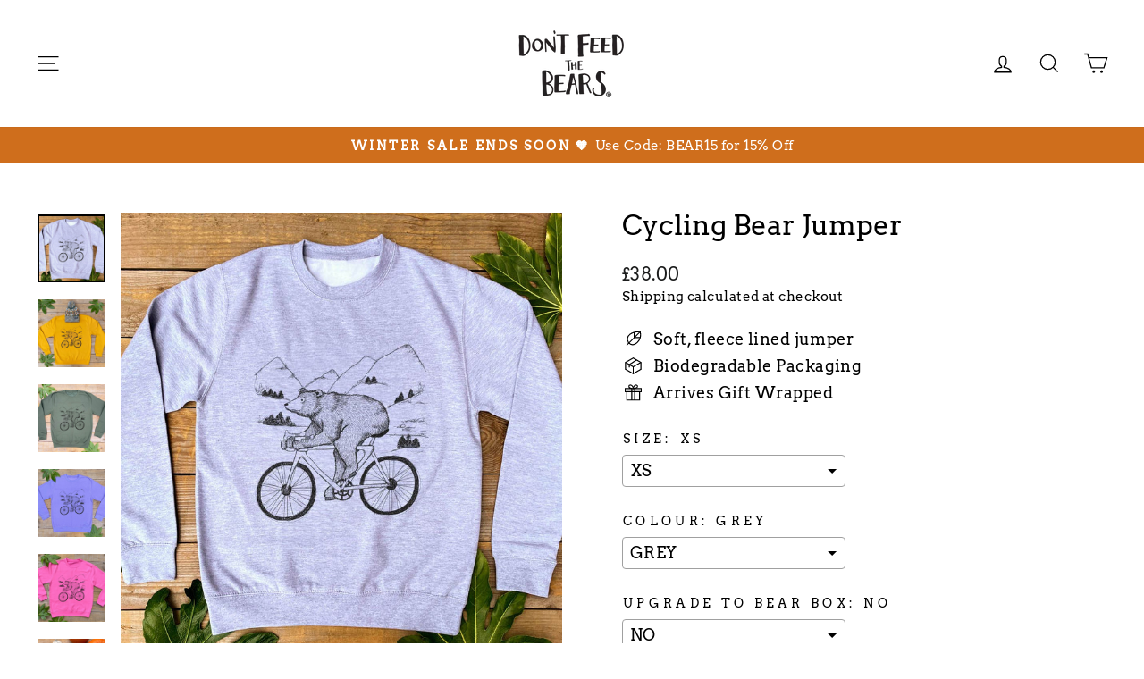

--- FILE ---
content_type: text/html; charset=utf-8
request_url: https://www.dontfeedthebears.co.uk/products/cycling-bear-jumper
body_size: 53682
content:
<!doctype html>
<html class="no-js" lang="en" dir="ltr">
<head>
  <meta charset="utf-8">
  <meta http-equiv="X-UA-Compatible" content="IE=edge,chrome=1">
  <meta name="viewport" content="width=device-width,initial-scale=1">
  <meta name="theme-color" content="#111111">
  <link rel="canonical" href="https://www.dontfeedthebears.co.uk/products/cycling-bear-jumper">
  <link rel="preconnect" href="https://cdn.shopify.com" crossorigin>
  <link rel="preconnect" href="https://fonts.shopifycdn.com" crossorigin>
  <link rel="dns-prefetch" href="https://productreviews.shopifycdn.com">
  <link rel="dns-prefetch" href="https://ajax.googleapis.com">
  <link rel="dns-prefetch" href="https://maps.googleapis.com">
  <link rel="dns-prefetch" href="https://maps.gstatic.com">
<meta name="facebook-domain-verification" content="26n5nd34kq1gnwis6mszk9m7vclxxo" /><link rel="shortcut icon" href="//www.dontfeedthebears.co.uk/cdn/shop/files/favicon-32x32_ab8b9b1c-a3ae-44ae-bf9e-e04acb4ea911_32x32.png?v=1719843568" type="image/png" /><title>&#39;Bear riding bike&#39; Jumper / Sweater
&ndash; Don&#39;t Feed the Bears
</title>
<meta name="description" content="Once upon a time, in a forest far, far away, there lived a bear who had grown tired of his usual routine of foraging for berries and honey. One day, while on a walk, he stumbled upon a bicycle abandoned by a camper. Being the curious creature he was, he decided to give it a try. To his surprise, he found that he was quite the natural on two wheels. He quickly mastered the art of cycling and spent his days cruising through the forest, scaring off the smaller animals with his impressive speed. He even started competing in local races, much to the surprise and amusement of the other forest dwellers. The bears in the forest now call him &quot;Bear-on-wheels&quot; and he&#39;s known for his impressive cycling skills and his funny cycling outfit. If you love the amazing story - why not own the jumper! Hand printed in the UK by independent t-shirt brand Don&#39;t Feed the Bears."><meta property="og:site_name" content="Don&#39;t Feed the Bears">
  <meta property="og:url" content="https://www.dontfeedthebears.co.uk/products/cycling-bear-jumper">
  <meta property="og:title" content="Cycling Bear Jumper">
  <meta property="og:type" content="product">
  <meta property="og:description" content="Once upon a time, in a forest far, far away, there lived a bear who had grown tired of his usual routine of foraging for berries and honey. One day, while on a walk, he stumbled upon a bicycle abandoned by a camper. Being the curious creature he was, he decided to give it a try. To his surprise, he found that he was quite the natural on two wheels. He quickly mastered the art of cycling and spent his days cruising through the forest, scaring off the smaller animals with his impressive speed. He even started competing in local races, much to the surprise and amusement of the other forest dwellers. The bears in the forest now call him &quot;Bear-on-wheels&quot; and he&#39;s known for his impressive cycling skills and his funny cycling outfit. If you love the amazing story - why not own the jumper! Hand printed in the UK by independent t-shirt brand Don&#39;t Feed the Bears."><meta property="og:image" content="http://www.dontfeedthebears.co.uk/cdn/shop/files/cycle-racer-grey-jumper.jpg?v=1738669419">
    <meta property="og:image:secure_url" content="https://www.dontfeedthebears.co.uk/cdn/shop/files/cycle-racer-grey-jumper.jpg?v=1738669419">
    <meta property="og:image:width" content="1100">
    <meta property="og:image:height" content="1100"><meta name="twitter:site" content="@">
  <meta name="twitter:card" content="summary_large_image">
  <meta name="twitter:title" content="Cycling Bear Jumper">
  <meta name="twitter:description" content="Once upon a time, in a forest far, far away, there lived a bear who had grown tired of his usual routine of foraging for berries and honey. One day, while on a walk, he stumbled upon a bicycle abandoned by a camper. Being the curious creature he was, he decided to give it a try. To his surprise, he found that he was quite the natural on two wheels. He quickly mastered the art of cycling and spent his days cruising through the forest, scaring off the smaller animals with his impressive speed. He even started competing in local races, much to the surprise and amusement of the other forest dwellers. The bears in the forest now call him &quot;Bear-on-wheels&quot; and he&#39;s known for his impressive cycling skills and his funny cycling outfit. If you love the amazing story - why not own the jumper! Hand printed in the UK by independent t-shirt brand Don&#39;t Feed the Bears.">
<style data-shopify>@font-face {
  font-family: Arvo;
  font-weight: 400;
  font-style: normal;
  font-display: swap;
  src: url("//www.dontfeedthebears.co.uk/cdn/fonts/arvo/arvo_n4.cf5897c91bef7f76bce9d45a5025155aa004d2c7.woff2") format("woff2"),
       url("//www.dontfeedthebears.co.uk/cdn/fonts/arvo/arvo_n4.1700444de931e038b31bac25071cca458ea16547.woff") format("woff");
}

  @font-face {
  font-family: Arvo;
  font-weight: 400;
  font-style: normal;
  font-display: swap;
  src: url("//www.dontfeedthebears.co.uk/cdn/fonts/arvo/arvo_n4.cf5897c91bef7f76bce9d45a5025155aa004d2c7.woff2") format("woff2"),
       url("//www.dontfeedthebears.co.uk/cdn/fonts/arvo/arvo_n4.1700444de931e038b31bac25071cca458ea16547.woff") format("woff");
}


  
  @font-face {
  font-family: Arvo;
  font-weight: 400;
  font-style: italic;
  font-display: swap;
  src: url("//www.dontfeedthebears.co.uk/cdn/fonts/arvo/arvo_i4.d8127b51e6cc2b3be203c5afba45a1844d95ceb5.woff2") format("woff2"),
       url("//www.dontfeedthebears.co.uk/cdn/fonts/arvo/arvo_i4.4be28d65a96908a2cecf22de59a141ec7337fa89.woff") format("woff");
}

  
</style><link href="//www.dontfeedthebears.co.uk/cdn/shop/t/17/assets/theme.css?v=114080401782448315331739798232" rel="stylesheet" type="text/css" media="all" />
<style data-shopify>:root {
    --typeHeaderPrimary: Arvo;
    --typeHeaderFallback: serif;
    --typeHeaderSize: 36px;
    --typeHeaderWeight: 400;
    --typeHeaderLineHeight: 1;
    --typeHeaderSpacing: 0.0em;

    --typeBasePrimary:Arvo;
    --typeBaseFallback:serif;
    --typeBaseSize: 18px;
    --typeBaseWeight: 400;
    --typeBaseSpacing: 0.025em;
    --typeBaseLineHeight: 1.4;
    --typeBaselineHeightMinus01: 1.3;

    --typeCollectionTitle: 20px;

    --iconWeight: 3px;
    --iconLinecaps: miter;

    
        --buttonRadius: 0;
    

    --colorGridOverlayOpacity: 0.1;
    --colorAnnouncement: #cf6e1c;
    --colorAnnouncementText: #ffffff;

    --colorBody: #ffffff;
    --colorBodyAlpha05: rgba(255, 255, 255, 0.05);
    --colorBodyDim: #f2f2f2;
    --colorBodyLightDim: #fafafa;
    --colorBodyMediumDim: #f5f5f5;


    --colorBorder: #e8e8e1;

    --colorBtnPrimary: #111111;
    --colorBtnPrimaryLight: #2b2b2b;
    --colorBtnPrimaryDim: #040404;
    --colorBtnPrimaryText: #ffffff;

    --colorCartDot: #ff4f33;

    --colorDrawers: #ffffff;
    --colorDrawersDim: #f2f2f2;
    --colorDrawerBorder: #e8e8e1;
    --colorDrawerText: #000000;
    --colorDrawerTextDark: #000000;
    --colorDrawerButton: #111111;
    --colorDrawerButtonText: #ffffff;

    --colorFooter: #fdf3e7;
    --colorFooterText: #000000;
    --colorFooterTextAlpha01: #000000;

    --colorGridOverlay: #000000;
    --colorGridOverlayOpacity: 0.1;

    --colorHeaderTextAlpha01: rgba(0, 0, 0, 0.1);

    --colorHeroText: #ffffff;

    --colorSmallImageBg: #ffffff;
    --colorLargeImageBg: #0f0f0f;

    --colorImageOverlay: #000000;
    --colorImageOverlayOpacity: 0.1;
    --colorImageOverlayTextShadow: 0.2;

    --colorLink: #000000;

    --colorModalBg: rgba(230, 230, 230, 0.6);

    --colorNav: #ffffff;
    --colorNavText: #000000;

    --colorPrice: #1c1d1d;

    --colorSaleTag: #1c1d1d;
    --colorSaleTagText: #ffffff;

    --colorTextBody: #000000;
    --colorTextBodyAlpha015: rgba(0, 0, 0, 0.15);
    --colorTextBodyAlpha005: rgba(0, 0, 0, 0.05);
    --colorTextBodyAlpha008: rgba(0, 0, 0, 0.08);
    --colorTextSavings: #C20000;

    --urlIcoSelect: url(//www.dontfeedthebears.co.uk/cdn/shop/t/17/assets/ico-select.svg);
    --urlIcoSelectFooter: url(//www.dontfeedthebears.co.uk/cdn/shop/t/17/assets/ico-select-footer.svg);
    --urlIcoSelectWhite: url(//www.dontfeedthebears.co.uk/cdn/shop/t/17/assets/ico-select-white.svg);

    --grid-gutter: 17px;
    --drawer-gutter: 20px;

    --sizeChartMargin: 25px 0;
    --sizeChartIconMargin: 5px;

    --newsletterReminderPadding: 40px;

    /*Shop Pay Installments*/
    --color-body-text: #000000;
    --color-body: #ffffff;
    --color-bg: #ffffff;
    }

    .placeholder-content {
    background-image: linear-gradient(100deg, #ffffff 40%, #f7f7f7 63%, #ffffff 79%);
    }</style><script>
    document.documentElement.className = document.documentElement.className.replace('no-js', 'js');

    window.theme = window.theme || {};
    theme.routes = {
      home: "/",
      cart: "/cart.js",
      cartPage: "/cart",
      cartAdd: "/cart/add.js",
      cartChange: "/cart/change.js",
      search: "/search",
      predictiveSearch: "/search/suggest"
    };
    theme.strings = {
      soldOut: "Sold Out",
      unavailable: "Unavailable",
      inStockLabel: "In stock, ready to ship",
      oneStockLabel: "Low stock - [count] item left",
      otherStockLabel: "Low stock - [count] items left",
      willNotShipUntil: "Ready to ship [date]",
      willBeInStockAfter: "Back in stock [date]",
      waitingForStock: "Backordered, shipping soon",
      savePrice: "Save [saved_amount]",
      cartEmpty: "Your cart is empty... It feels a little lonely",
      cartTermsConfirmation: "You must agree with the terms and conditions of sales to check out",
      searchCollections: "Collections",
      searchPages: "Pages",
      searchArticles: "Articles",
      productFrom: "",
      maxQuantity: "You can only have [quantity] of [title] in your cart."
    };
    theme.settings = {
      cartType: "drawer",
      isCustomerTemplate: false,
      moneyFormat: "\u003cspan class=money\u003e£{{amount}}\u003c\/span\u003e",
      saveType: "dollar",
      productImageSize: "natural",
      productImageCover: false,
      predictiveSearch: true,
      predictiveSearchType: null,
      predictiveSearchVendor: false,
      predictiveSearchPrice: false,
      quickView: false,
      themeName: 'Impulse',
      themeVersion: "7.6.1"
    };
  </script>

  <script>window.performance && window.performance.mark && window.performance.mark('shopify.content_for_header.start');</script><meta name="google-site-verification" content="F80rkb__kFcOmh2a7Jg0y8VI8-lewNWPtztLF2o2-PA">
<meta name="facebook-domain-verification" content="h7y35sf4yi0gztt42jhl5pq91c7z3t">
<meta id="shopify-digital-wallet" name="shopify-digital-wallet" content="/19503419/digital_wallets/dialog">
<meta name="shopify-checkout-api-token" content="6d23cc42cd3e9e73e82a08a09ad80185">
<meta id="in-context-paypal-metadata" data-shop-id="19503419" data-venmo-supported="false" data-environment="production" data-locale="en_US" data-paypal-v4="true" data-currency="GBP">
<link rel="alternate" type="application/json+oembed" href="https://www.dontfeedthebears.co.uk/products/cycling-bear-jumper.oembed">
<script async="async" src="/checkouts/internal/preloads.js?locale=en-GB"></script>
<link rel="preconnect" href="https://shop.app" crossorigin="anonymous">
<script async="async" src="https://shop.app/checkouts/internal/preloads.js?locale=en-GB&shop_id=19503419" crossorigin="anonymous"></script>
<script id="apple-pay-shop-capabilities" type="application/json">{"shopId":19503419,"countryCode":"GB","currencyCode":"GBP","merchantCapabilities":["supports3DS"],"merchantId":"gid:\/\/shopify\/Shop\/19503419","merchantName":"Don't Feed the Bears","requiredBillingContactFields":["postalAddress","email"],"requiredShippingContactFields":["postalAddress","email"],"shippingType":"shipping","supportedNetworks":["visa","maestro","masterCard","amex","discover","elo"],"total":{"type":"pending","label":"Don't Feed the Bears","amount":"1.00"},"shopifyPaymentsEnabled":true,"supportsSubscriptions":true}</script>
<script id="shopify-features" type="application/json">{"accessToken":"6d23cc42cd3e9e73e82a08a09ad80185","betas":["rich-media-storefront-analytics"],"domain":"www.dontfeedthebears.co.uk","predictiveSearch":true,"shopId":19503419,"locale":"en"}</script>
<script>var Shopify = Shopify || {};
Shopify.shop = "dntfeedthebears.myshopify.com";
Shopify.locale = "en";
Shopify.currency = {"active":"GBP","rate":"1.0"};
Shopify.country = "GB";
Shopify.theme = {"name":"Impulse","id":177675534717,"schema_name":"Impulse","schema_version":"7.6.1","theme_store_id":857,"role":"main"};
Shopify.theme.handle = "null";
Shopify.theme.style = {"id":null,"handle":null};
Shopify.cdnHost = "www.dontfeedthebears.co.uk/cdn";
Shopify.routes = Shopify.routes || {};
Shopify.routes.root = "/";</script>
<script type="module">!function(o){(o.Shopify=o.Shopify||{}).modules=!0}(window);</script>
<script>!function(o){function n(){var o=[];function n(){o.push(Array.prototype.slice.apply(arguments))}return n.q=o,n}var t=o.Shopify=o.Shopify||{};t.loadFeatures=n(),t.autoloadFeatures=n()}(window);</script>
<script>
  window.ShopifyPay = window.ShopifyPay || {};
  window.ShopifyPay.apiHost = "shop.app\/pay";
  window.ShopifyPay.redirectState = null;
</script>
<script id="shop-js-analytics" type="application/json">{"pageType":"product"}</script>
<script defer="defer" async type="module" src="//www.dontfeedthebears.co.uk/cdn/shopifycloud/shop-js/modules/v2/client.init-shop-cart-sync_C5BV16lS.en.esm.js"></script>
<script defer="defer" async type="module" src="//www.dontfeedthebears.co.uk/cdn/shopifycloud/shop-js/modules/v2/chunk.common_CygWptCX.esm.js"></script>
<script type="module">
  await import("//www.dontfeedthebears.co.uk/cdn/shopifycloud/shop-js/modules/v2/client.init-shop-cart-sync_C5BV16lS.en.esm.js");
await import("//www.dontfeedthebears.co.uk/cdn/shopifycloud/shop-js/modules/v2/chunk.common_CygWptCX.esm.js");

  window.Shopify.SignInWithShop?.initShopCartSync?.({"fedCMEnabled":true,"windoidEnabled":true});

</script>
<script>
  window.Shopify = window.Shopify || {};
  if (!window.Shopify.featureAssets) window.Shopify.featureAssets = {};
  window.Shopify.featureAssets['shop-js'] = {"shop-cart-sync":["modules/v2/client.shop-cart-sync_ZFArdW7E.en.esm.js","modules/v2/chunk.common_CygWptCX.esm.js"],"init-fed-cm":["modules/v2/client.init-fed-cm_CmiC4vf6.en.esm.js","modules/v2/chunk.common_CygWptCX.esm.js"],"shop-button":["modules/v2/client.shop-button_tlx5R9nI.en.esm.js","modules/v2/chunk.common_CygWptCX.esm.js"],"shop-cash-offers":["modules/v2/client.shop-cash-offers_DOA2yAJr.en.esm.js","modules/v2/chunk.common_CygWptCX.esm.js","modules/v2/chunk.modal_D71HUcav.esm.js"],"init-windoid":["modules/v2/client.init-windoid_sURxWdc1.en.esm.js","modules/v2/chunk.common_CygWptCX.esm.js"],"shop-toast-manager":["modules/v2/client.shop-toast-manager_ClPi3nE9.en.esm.js","modules/v2/chunk.common_CygWptCX.esm.js"],"init-shop-email-lookup-coordinator":["modules/v2/client.init-shop-email-lookup-coordinator_B8hsDcYM.en.esm.js","modules/v2/chunk.common_CygWptCX.esm.js"],"init-shop-cart-sync":["modules/v2/client.init-shop-cart-sync_C5BV16lS.en.esm.js","modules/v2/chunk.common_CygWptCX.esm.js"],"avatar":["modules/v2/client.avatar_BTnouDA3.en.esm.js"],"pay-button":["modules/v2/client.pay-button_FdsNuTd3.en.esm.js","modules/v2/chunk.common_CygWptCX.esm.js"],"init-customer-accounts":["modules/v2/client.init-customer-accounts_DxDtT_ad.en.esm.js","modules/v2/client.shop-login-button_C5VAVYt1.en.esm.js","modules/v2/chunk.common_CygWptCX.esm.js","modules/v2/chunk.modal_D71HUcav.esm.js"],"init-shop-for-new-customer-accounts":["modules/v2/client.init-shop-for-new-customer-accounts_ChsxoAhi.en.esm.js","modules/v2/client.shop-login-button_C5VAVYt1.en.esm.js","modules/v2/chunk.common_CygWptCX.esm.js","modules/v2/chunk.modal_D71HUcav.esm.js"],"shop-login-button":["modules/v2/client.shop-login-button_C5VAVYt1.en.esm.js","modules/v2/chunk.common_CygWptCX.esm.js","modules/v2/chunk.modal_D71HUcav.esm.js"],"init-customer-accounts-sign-up":["modules/v2/client.init-customer-accounts-sign-up_CPSyQ0Tj.en.esm.js","modules/v2/client.shop-login-button_C5VAVYt1.en.esm.js","modules/v2/chunk.common_CygWptCX.esm.js","modules/v2/chunk.modal_D71HUcav.esm.js"],"shop-follow-button":["modules/v2/client.shop-follow-button_Cva4Ekp9.en.esm.js","modules/v2/chunk.common_CygWptCX.esm.js","modules/v2/chunk.modal_D71HUcav.esm.js"],"checkout-modal":["modules/v2/client.checkout-modal_BPM8l0SH.en.esm.js","modules/v2/chunk.common_CygWptCX.esm.js","modules/v2/chunk.modal_D71HUcav.esm.js"],"lead-capture":["modules/v2/client.lead-capture_Bi8yE_yS.en.esm.js","modules/v2/chunk.common_CygWptCX.esm.js","modules/v2/chunk.modal_D71HUcav.esm.js"],"shop-login":["modules/v2/client.shop-login_D6lNrXab.en.esm.js","modules/v2/chunk.common_CygWptCX.esm.js","modules/v2/chunk.modal_D71HUcav.esm.js"],"payment-terms":["modules/v2/client.payment-terms_CZxnsJam.en.esm.js","modules/v2/chunk.common_CygWptCX.esm.js","modules/v2/chunk.modal_D71HUcav.esm.js"]};
</script>
<script>(function() {
  var isLoaded = false;
  function asyncLoad() {
    if (isLoaded) return;
    isLoaded = true;
    var urls = ["https:\/\/loox.io\/widget\/N1eCqWKrfI\/loox.1547473533429.js?shop=dntfeedthebears.myshopify.com","https:\/\/chimpstatic.com\/mcjs-connected\/js\/users\/7ee76029750179520d98abaa3\/e2214d2934c124575a8998ff0.js?shop=dntfeedthebears.myshopify.com","https:\/\/dr4qe3ddw9y32.cloudfront.net\/awin-shopify-integration-code.js?aid=80463\u0026v=shopifyApp_4.3.0\u0026ts=1714398441571\u0026shop=dntfeedthebears.myshopify.com","https:\/\/storage.nfcube.com\/instafeed-19935937cd50a3546838b55ab01340ae.js?shop=dntfeedthebears.myshopify.com","https:\/\/ecommplugins-scripts.trustpilot.com\/v2.1\/js\/header.min.js?settings=eyJrZXkiOiJqazFIck91bHFaTHNtb1FWIiwicyI6Im5vbmUifQ==\u0026v=2.5\u0026shop=dntfeedthebears.myshopify.com","https:\/\/ecommplugins-scripts.trustpilot.com\/v2.1\/js\/success.min.js?settings=eyJrZXkiOiJqazFIck91bHFaTHNtb1FWIiwicyI6Im5vbmUiLCJ0IjpbIm9yZGVycy9mdWxmaWxsZWQiXSwidiI6IiIsImEiOiIifQ==\u0026shop=dntfeedthebears.myshopify.com","https:\/\/ecommplugins-trustboxsettings.trustpilot.com\/dntfeedthebears.myshopify.com.js?settings=1751544690480\u0026shop=dntfeedthebears.myshopify.com","https:\/\/tools.luckyorange.com\/core\/lo.js?site-id=71ac8da6\u0026shop=dntfeedthebears.myshopify.com"];
    for (var i = 0; i < urls.length; i++) {
      var s = document.createElement('script');
      s.type = 'text/javascript';
      s.async = true;
      s.src = urls[i];
      var x = document.getElementsByTagName('script')[0];
      x.parentNode.insertBefore(s, x);
    }
  };
  if(window.attachEvent) {
    window.attachEvent('onload', asyncLoad);
  } else {
    window.addEventListener('load', asyncLoad, false);
  }
})();</script>
<script id="__st">var __st={"a":19503419,"offset":0,"reqid":"8440e813-2989-4c73-8179-3c5b5b905b92-1768742441","pageurl":"www.dontfeedthebears.co.uk\/products\/cycling-bear-jumper","u":"a01be64142a4","p":"product","rtyp":"product","rid":7084298502206};</script>
<script>window.ShopifyPaypalV4VisibilityTracking = true;</script>
<script id="captcha-bootstrap">!function(){'use strict';const t='contact',e='account',n='new_comment',o=[[t,t],['blogs',n],['comments',n],[t,'customer']],c=[[e,'customer_login'],[e,'guest_login'],[e,'recover_customer_password'],[e,'create_customer']],r=t=>t.map((([t,e])=>`form[action*='/${t}']:not([data-nocaptcha='true']) input[name='form_type'][value='${e}']`)).join(','),a=t=>()=>t?[...document.querySelectorAll(t)].map((t=>t.form)):[];function s(){const t=[...o],e=r(t);return a(e)}const i='password',u='form_key',d=['recaptcha-v3-token','g-recaptcha-response','h-captcha-response',i],f=()=>{try{return window.sessionStorage}catch{return}},m='__shopify_v',_=t=>t.elements[u];function p(t,e,n=!1){try{const o=window.sessionStorage,c=JSON.parse(o.getItem(e)),{data:r}=function(t){const{data:e,action:n}=t;return t[m]||n?{data:e,action:n}:{data:t,action:n}}(c);for(const[e,n]of Object.entries(r))t.elements[e]&&(t.elements[e].value=n);n&&o.removeItem(e)}catch(o){console.error('form repopulation failed',{error:o})}}const l='form_type',E='cptcha';function T(t){t.dataset[E]=!0}const w=window,h=w.document,L='Shopify',v='ce_forms',y='captcha';let A=!1;((t,e)=>{const n=(g='f06e6c50-85a8-45c8-87d0-21a2b65856fe',I='https://cdn.shopify.com/shopifycloud/storefront-forms-hcaptcha/ce_storefront_forms_captcha_hcaptcha.v1.5.2.iife.js',D={infoText:'Protected by hCaptcha',privacyText:'Privacy',termsText:'Terms'},(t,e,n)=>{const o=w[L][v],c=o.bindForm;if(c)return c(t,g,e,D).then(n);var r;o.q.push([[t,g,e,D],n]),r=I,A||(h.body.append(Object.assign(h.createElement('script'),{id:'captcha-provider',async:!0,src:r})),A=!0)});var g,I,D;w[L]=w[L]||{},w[L][v]=w[L][v]||{},w[L][v].q=[],w[L][y]=w[L][y]||{},w[L][y].protect=function(t,e){n(t,void 0,e),T(t)},Object.freeze(w[L][y]),function(t,e,n,w,h,L){const[v,y,A,g]=function(t,e,n){const i=e?o:[],u=t?c:[],d=[...i,...u],f=r(d),m=r(i),_=r(d.filter((([t,e])=>n.includes(e))));return[a(f),a(m),a(_),s()]}(w,h,L),I=t=>{const e=t.target;return e instanceof HTMLFormElement?e:e&&e.form},D=t=>v().includes(t);t.addEventListener('submit',(t=>{const e=I(t);if(!e)return;const n=D(e)&&!e.dataset.hcaptchaBound&&!e.dataset.recaptchaBound,o=_(e),c=g().includes(e)&&(!o||!o.value);(n||c)&&t.preventDefault(),c&&!n&&(function(t){try{if(!f())return;!function(t){const e=f();if(!e)return;const n=_(t);if(!n)return;const o=n.value;o&&e.removeItem(o)}(t);const e=Array.from(Array(32),(()=>Math.random().toString(36)[2])).join('');!function(t,e){_(t)||t.append(Object.assign(document.createElement('input'),{type:'hidden',name:u})),t.elements[u].value=e}(t,e),function(t,e){const n=f();if(!n)return;const o=[...t.querySelectorAll(`input[type='${i}']`)].map((({name:t})=>t)),c=[...d,...o],r={};for(const[a,s]of new FormData(t).entries())c.includes(a)||(r[a]=s);n.setItem(e,JSON.stringify({[m]:1,action:t.action,data:r}))}(t,e)}catch(e){console.error('failed to persist form',e)}}(e),e.submit())}));const S=(t,e)=>{t&&!t.dataset[E]&&(n(t,e.some((e=>e===t))),T(t))};for(const o of['focusin','change'])t.addEventListener(o,(t=>{const e=I(t);D(e)&&S(e,y())}));const B=e.get('form_key'),M=e.get(l),P=B&&M;t.addEventListener('DOMContentLoaded',(()=>{const t=y();if(P)for(const e of t)e.elements[l].value===M&&p(e,B);[...new Set([...A(),...v().filter((t=>'true'===t.dataset.shopifyCaptcha))])].forEach((e=>S(e,t)))}))}(h,new URLSearchParams(w.location.search),n,t,e,['guest_login'])})(!0,!0)}();</script>
<script integrity="sha256-4kQ18oKyAcykRKYeNunJcIwy7WH5gtpwJnB7kiuLZ1E=" data-source-attribution="shopify.loadfeatures" defer="defer" src="//www.dontfeedthebears.co.uk/cdn/shopifycloud/storefront/assets/storefront/load_feature-a0a9edcb.js" crossorigin="anonymous"></script>
<script crossorigin="anonymous" defer="defer" src="//www.dontfeedthebears.co.uk/cdn/shopifycloud/storefront/assets/shopify_pay/storefront-65b4c6d7.js?v=20250812"></script>
<script data-source-attribution="shopify.dynamic_checkout.dynamic.init">var Shopify=Shopify||{};Shopify.PaymentButton=Shopify.PaymentButton||{isStorefrontPortableWallets:!0,init:function(){window.Shopify.PaymentButton.init=function(){};var t=document.createElement("script");t.src="https://www.dontfeedthebears.co.uk/cdn/shopifycloud/portable-wallets/latest/portable-wallets.en.js",t.type="module",document.head.appendChild(t)}};
</script>
<script data-source-attribution="shopify.dynamic_checkout.buyer_consent">
  function portableWalletsHideBuyerConsent(e){var t=document.getElementById("shopify-buyer-consent"),n=document.getElementById("shopify-subscription-policy-button");t&&n&&(t.classList.add("hidden"),t.setAttribute("aria-hidden","true"),n.removeEventListener("click",e))}function portableWalletsShowBuyerConsent(e){var t=document.getElementById("shopify-buyer-consent"),n=document.getElementById("shopify-subscription-policy-button");t&&n&&(t.classList.remove("hidden"),t.removeAttribute("aria-hidden"),n.addEventListener("click",e))}window.Shopify?.PaymentButton&&(window.Shopify.PaymentButton.hideBuyerConsent=portableWalletsHideBuyerConsent,window.Shopify.PaymentButton.showBuyerConsent=portableWalletsShowBuyerConsent);
</script>
<script data-source-attribution="shopify.dynamic_checkout.cart.bootstrap">document.addEventListener("DOMContentLoaded",(function(){function t(){return document.querySelector("shopify-accelerated-checkout-cart, shopify-accelerated-checkout")}if(t())Shopify.PaymentButton.init();else{new MutationObserver((function(e,n){t()&&(Shopify.PaymentButton.init(),n.disconnect())})).observe(document.body,{childList:!0,subtree:!0})}}));
</script>
<link id="shopify-accelerated-checkout-styles" rel="stylesheet" media="screen" href="https://www.dontfeedthebears.co.uk/cdn/shopifycloud/portable-wallets/latest/accelerated-checkout-backwards-compat.css" crossorigin="anonymous">
<style id="shopify-accelerated-checkout-cart">
        #shopify-buyer-consent {
  margin-top: 1em;
  display: inline-block;
  width: 100%;
}

#shopify-buyer-consent.hidden {
  display: none;
}

#shopify-subscription-policy-button {
  background: none;
  border: none;
  padding: 0;
  text-decoration: underline;
  font-size: inherit;
  cursor: pointer;
}

#shopify-subscription-policy-button::before {
  box-shadow: none;
}

      </style>

<script>window.performance && window.performance.mark && window.performance.mark('shopify.content_for_header.end');</script>

  <script src="//www.dontfeedthebears.co.uk/cdn/shop/t/17/assets/vendor-scripts-v11.js" defer="defer"></script><link rel="stylesheet" href="//www.dontfeedthebears.co.uk/cdn/shop/t/17/assets/country-flags.css"><script src="//www.dontfeedthebears.co.uk/cdn/shop/t/17/assets/theme.js?v=104180769944361832221739798216" defer="defer"></script>


<!-- BEGIN app block: shopify://apps/eg-auto-add-to-cart/blocks/app-embed/0f7d4f74-1e89-4820-aec4-6564d7e535d2 -->










  
    <script
      async
      type="text/javascript"
      src="https://cdn.506.io/eg/script.js?shop=dntfeedthebears.myshopify.com&v=7"
    ></script>
  



  <meta id="easygift-shop" itemid="c2hvcF8kXzE3Njg3NDI0NDE=" content="{&quot;isInstalled&quot;:true,&quot;installedOn&quot;:&quot;2024-03-22T11:44:26.716Z&quot;,&quot;appVersion&quot;:&quot;3.0&quot;,&quot;subscriptionName&quot;:&quot;Unlimited&quot;,&quot;cartAnalytics&quot;:true,&quot;freeTrialEndsOn&quot;:null,&quot;settings&quot;:{&quot;reminderBannerStyle&quot;:{&quot;position&quot;:{&quot;horizontal&quot;:&quot;right&quot;,&quot;vertical&quot;:&quot;bottom&quot;},&quot;primaryColor&quot;:&quot;#000000&quot;,&quot;cssStyles&quot;:&quot;&quot;,&quot;headerText&quot;:&quot;Click here to reopen missed deals&quot;,&quot;subHeaderText&quot;:null,&quot;showImage&quot;:true,&quot;imageUrl&quot;:&quot;https:\/\/cdn.506.io\/eg\/eg_notification_default_512x512.png&quot;,&quot;displayAfter&quot;:5,&quot;closingMode&quot;:&quot;doNotAutoClose&quot;,&quot;selfcloseAfter&quot;:5,&quot;reshowBannerAfter&quot;:&quot;everyNewSession&quot;},&quot;addedItemIdentifier&quot;:&quot;_Gifted&quot;,&quot;ignoreOtherAppLineItems&quot;:null,&quot;customVariantsInfoLifetimeMins&quot;:1440,&quot;redirectPath&quot;:null,&quot;ignoreNonStandardCartRequests&quot;:false,&quot;bannerStyle&quot;:{&quot;position&quot;:{&quot;horizontal&quot;:&quot;right&quot;,&quot;vertical&quot;:&quot;bottom&quot;},&quot;primaryColor&quot;:&quot;#000000&quot;,&quot;cssStyles&quot;:&quot;&quot;},&quot;themePresetId&quot;:&quot;0&quot;,&quot;notificationStyle&quot;:{&quot;position&quot;:{&quot;horizontal&quot;:&quot;right&quot;,&quot;vertical&quot;:&quot;bottom&quot;},&quot;primaryColor&quot;:&quot;#3A3A3A&quot;,&quot;duration&quot;:&quot;5&quot;,&quot;cssStyles&quot;:&quot;#aca-notifications-wrapper {\n  display: block;\n  right: 0;\n  bottom: 0;\n  position: fixed;\n  z-index: 99999999;\n  max-height: 100%;\n  overflow: auto;\n}\n.aca-notification-container {\n  display: flex;\n  flex-direction: row;\n  text-align: left;\n  font-size: 16px;\n  margin: 12px;\n  padding: 8px;\n  background-color: #FFFFFF;\n  width: fit-content;\n  box-shadow: rgb(170 170 170) 0px 0px 5px;\n  border-radius: 8px;\n  opacity: 0;\n  transition: opacity 0.4s ease-in-out;\n}\n.aca-notification-container .aca-notification-image {\n  display: flex;\n  align-items: center;\n  justify-content: center;\n  min-height: 60px;\n  min-width: 60px;\n  height: 60px;\n  width: 60px;\n  background-color: #FFFFFF;\n  margin: 8px;\n}\n.aca-notification-image img {\n  display: block;\n  max-width: 100%;\n  max-height: 100%;\n  width: auto;\n  height: auto;\n  border-radius: 6px;\n  box-shadow: rgba(99, 115, 129, 0.29) 0px 0px 4px 1px;\n}\n.aca-notification-container .aca-notification-text {\n  flex-grow: 1;\n  margin: 8px;\n  max-width: 260px;\n}\n.aca-notification-heading {\n  font-size: 24px;\n  margin: 0 0 0.3em 0;\n  line-height: normal;\n  word-break: break-word;\n  line-height: 1.2;\n  max-height: 3.6em;\n  overflow: hidden;\n  color: #3A3A3A;\n}\n.aca-notification-subheading {\n  font-size: 18px;\n  margin: 0;\n  line-height: normal;\n  word-break: break-word;\n  line-height: 1.4;\n  max-height: 5.6em;\n  overflow: hidden;\n  color: #3A3A3A;\n}\n@media screen and (max-width: 450px) {\n  #aca-notifications-wrapper {\n    left: null;\n right: null;\n  }\n  .aca-notification-container {\n    width: auto;\n display: block;\n flex-wrap: wrap;\n }\n.aca-notification-container .aca-notification-text {\n    max-width: none;\n  }\n}&quot;,&quot;hasCustomizations&quot;:false},&quot;fetchCartData&quot;:false,&quot;useLocalStorage&quot;:{&quot;enabled&quot;:false,&quot;expiryMinutes&quot;:null},&quot;popupStyle&quot;:{&quot;primaryColor&quot;:&quot;#3A3A3A&quot;,&quot;secondaryColor&quot;:&quot;#3A3A3A&quot;,&quot;cssStyles&quot;:null,&quot;hasCustomizations&quot;:false,&quot;addButtonText&quot;:&quot;Select&quot;,&quot;dismissButtonText&quot;:&quot;Close&quot;,&quot;outOfStockButtonText&quot;:&quot;Out of Stock&quot;,&quot;imageUrl&quot;:null,&quot;showProductLink&quot;:false,&quot;subscriptionLabel&quot;:&quot;Subscription Plan&quot;,&quot;closeModalOutsideClick&quot;:true},&quot;refreshAfterBannerClick&quot;:false,&quot;disableReapplyRules&quot;:false,&quot;disableReloadOnFailedAddition&quot;:false,&quot;autoReloadCartPage&quot;:false,&quot;ajaxRedirectPath&quot;:null,&quot;allowSimultaneousRequests&quot;:false,&quot;applyRulesOnCheckout&quot;:false,&quot;enableCartCtrlOverrides&quot;:true,&quot;scriptSettings&quot;:{&quot;branding&quot;:{&quot;show&quot;:false,&quot;removalRequestSent&quot;:null},&quot;productPageRedirection&quot;:{&quot;enabled&quot;:false,&quot;products&quot;:[],&quot;redirectionURL&quot;:&quot;\/&quot;},&quot;debugging&quot;:{&quot;enabled&quot;:false,&quot;enabledOn&quot;:null,&quot;stringifyObj&quot;:false},&quot;delayUpdates&quot;:2000,&quot;decodePayload&quot;:false,&quot;hideAlertsOnFrontend&quot;:false,&quot;removeEGPropertyFromSplitActionLineItems&quot;:false,&quot;fetchProductInfoFromSavedDomain&quot;:false,&quot;enableBuyNowInterceptions&quot;:false,&quot;removeProductsAddedFromExpiredRules&quot;:false,&quot;useFinalPrice&quot;:false,&quot;hideGiftedPropertyText&quot;:false,&quot;fetchCartDataBeforeRequest&quot;:false,&quot;customCSS&quot;:null}},&quot;translations&quot;:null,&quot;defaultLocale&quot;:&quot;en&quot;,&quot;shopDomain&quot;:&quot;www.dontfeedthebears.co.uk&quot;}">


<script defer>
  (async function() {
    try {

      const blockVersion = "v3"
      if (blockVersion != "v3") {
        return
      }

      let metaErrorFlag = false;
      if (metaErrorFlag) {
        return
      }

      // Parse metafields as JSON
      const metafields = {};

      // Process metafields in JavaScript
      let savedRulesArray = [];
      for (const [key, value] of Object.entries(metafields)) {
        if (value) {
          for (const prop in value) {
            // avoiding Object.Keys for performance gain -- no need to make an array of keys.
            savedRulesArray.push(value);
            break;
          }
        }
      }

      const metaTag = document.createElement('meta');
      metaTag.id = 'easygift-rules';
      metaTag.content = JSON.stringify(savedRulesArray);
      metaTag.setAttribute('itemid', 'cnVsZXNfJF8xNzY4NzQyNDQx');

      document.head.appendChild(metaTag);
      } catch (err) {
        
      }
  })();
</script>


  <script
    type="text/javascript"
    defer
  >

    (function () {
      try {
        window.EG_INFO = window.EG_INFO || {};
        var shopInfo = {"isInstalled":true,"installedOn":"2024-03-22T11:44:26.716Z","appVersion":"3.0","subscriptionName":"Unlimited","cartAnalytics":true,"freeTrialEndsOn":null,"settings":{"reminderBannerStyle":{"position":{"horizontal":"right","vertical":"bottom"},"primaryColor":"#000000","cssStyles":"","headerText":"Click here to reopen missed deals","subHeaderText":null,"showImage":true,"imageUrl":"https:\/\/cdn.506.io\/eg\/eg_notification_default_512x512.png","displayAfter":5,"closingMode":"doNotAutoClose","selfcloseAfter":5,"reshowBannerAfter":"everyNewSession"},"addedItemIdentifier":"_Gifted","ignoreOtherAppLineItems":null,"customVariantsInfoLifetimeMins":1440,"redirectPath":null,"ignoreNonStandardCartRequests":false,"bannerStyle":{"position":{"horizontal":"right","vertical":"bottom"},"primaryColor":"#000000","cssStyles":""},"themePresetId":"0","notificationStyle":{"position":{"horizontal":"right","vertical":"bottom"},"primaryColor":"#3A3A3A","duration":"5","cssStyles":"#aca-notifications-wrapper {\n  display: block;\n  right: 0;\n  bottom: 0;\n  position: fixed;\n  z-index: 99999999;\n  max-height: 100%;\n  overflow: auto;\n}\n.aca-notification-container {\n  display: flex;\n  flex-direction: row;\n  text-align: left;\n  font-size: 16px;\n  margin: 12px;\n  padding: 8px;\n  background-color: #FFFFFF;\n  width: fit-content;\n  box-shadow: rgb(170 170 170) 0px 0px 5px;\n  border-radius: 8px;\n  opacity: 0;\n  transition: opacity 0.4s ease-in-out;\n}\n.aca-notification-container .aca-notification-image {\n  display: flex;\n  align-items: center;\n  justify-content: center;\n  min-height: 60px;\n  min-width: 60px;\n  height: 60px;\n  width: 60px;\n  background-color: #FFFFFF;\n  margin: 8px;\n}\n.aca-notification-image img {\n  display: block;\n  max-width: 100%;\n  max-height: 100%;\n  width: auto;\n  height: auto;\n  border-radius: 6px;\n  box-shadow: rgba(99, 115, 129, 0.29) 0px 0px 4px 1px;\n}\n.aca-notification-container .aca-notification-text {\n  flex-grow: 1;\n  margin: 8px;\n  max-width: 260px;\n}\n.aca-notification-heading {\n  font-size: 24px;\n  margin: 0 0 0.3em 0;\n  line-height: normal;\n  word-break: break-word;\n  line-height: 1.2;\n  max-height: 3.6em;\n  overflow: hidden;\n  color: #3A3A3A;\n}\n.aca-notification-subheading {\n  font-size: 18px;\n  margin: 0;\n  line-height: normal;\n  word-break: break-word;\n  line-height: 1.4;\n  max-height: 5.6em;\n  overflow: hidden;\n  color: #3A3A3A;\n}\n@media screen and (max-width: 450px) {\n  #aca-notifications-wrapper {\n    left: null;\n right: null;\n  }\n  .aca-notification-container {\n    width: auto;\n display: block;\n flex-wrap: wrap;\n }\n.aca-notification-container .aca-notification-text {\n    max-width: none;\n  }\n}","hasCustomizations":false},"fetchCartData":false,"useLocalStorage":{"enabled":false,"expiryMinutes":null},"popupStyle":{"primaryColor":"#3A3A3A","secondaryColor":"#3A3A3A","cssStyles":null,"hasCustomizations":false,"addButtonText":"Select","dismissButtonText":"Close","outOfStockButtonText":"Out of Stock","imageUrl":null,"showProductLink":false,"subscriptionLabel":"Subscription Plan","closeModalOutsideClick":true},"refreshAfterBannerClick":false,"disableReapplyRules":false,"disableReloadOnFailedAddition":false,"autoReloadCartPage":false,"ajaxRedirectPath":null,"allowSimultaneousRequests":false,"applyRulesOnCheckout":false,"enableCartCtrlOverrides":true,"scriptSettings":{"branding":{"show":false,"removalRequestSent":null},"productPageRedirection":{"enabled":false,"products":[],"redirectionURL":"\/"},"debugging":{"enabled":false,"enabledOn":null,"stringifyObj":false},"delayUpdates":2000,"decodePayload":false,"hideAlertsOnFrontend":false,"removeEGPropertyFromSplitActionLineItems":false,"fetchProductInfoFromSavedDomain":false,"enableBuyNowInterceptions":false,"removeProductsAddedFromExpiredRules":false,"useFinalPrice":false,"hideGiftedPropertyText":false,"fetchCartDataBeforeRequest":false,"customCSS":null}},"translations":null,"defaultLocale":"en","shopDomain":"www.dontfeedthebears.co.uk"};
        var productRedirectionEnabled = shopInfo.settings.scriptSettings.productPageRedirection.enabled;
        if (["Unlimited", "Enterprise"].includes(shopInfo.subscriptionName) && productRedirectionEnabled) {
          var products = shopInfo.settings.scriptSettings.productPageRedirection.products;
          if (products.length > 0) {
            var productIds = products.map(function(prod) {
              var productGid = prod.id;
              var productIdNumber = parseInt(productGid.split('/').pop());
              return productIdNumber;
            });
            var productInfo = {"id":7084298502206,"title":"Cycling Bear Jumper","handle":"cycling-bear-jumper","description":"\u003cp\u003e\u003cu\u003e\u003cstrong\u003eThis is a unisex fit Jumper\u003c\/strong\u003e\u003c\/u\u003e\u003c\/p\u003e\n\u003cp\u003e\u003cmeta charset=\"utf-8\"\u003e\u003cspan\u003eOne for the adventurous cyclists out there. Grab your sandwiches, hop on your bike and head for the hills - in this amazing jumper of course!\u003c\/span\u003e\u003c\/p\u003e\n\u003cp\u003e\u003cmeta charset=\"utf-8\"\u003e\u003cspan\u003eDesigned by Lucy and hand printed by Tom in our South Yorkshire studio. All orders are gift wrapped in our awesome DFTBs paper and delivered in biodegradable packaging.\u003c\/span\u003e\u003c\/p\u003e\n\u003cp\u003e\u003cspan\u003e\u003cmeta charset=\"utf-8\"\u003eTreat yourself or someone else to a Bear Box! Find out more about our Bear Box upgrade below..... \u003c\/span\u003e\u003c\/p\u003e\n\u003cp\u003e\u003cbr\u003e\u003c\/p\u003e","published_at":"2022-09-21T17:03:33+01:00","created_at":"2022-09-21T16:55:19+01:00","vendor":"Don't Feed the Bears","type":"JUMPER","tags":["Bear","bear jumper","bear riding bike","Bear Sweatshirt","cool men's bear jumper","cool sweater","cycling bear jumper","gift for bear fan","gift for boyfriend","gift for girls","gift for him","made in uk","men's bear jumper","Sweatshirts"],"price":3800,"price_min":3800,"price_max":6300,"available":true,"price_varies":true,"compare_at_price":3500,"compare_at_price_min":3500,"compare_at_price_max":3500,"compare_at_price_varies":false,"variants":[{"id":39885672841278,"title":"XS \/ GREY \/ NO","option1":"XS","option2":"GREY","option3":"NO","sku":"","requires_shipping":true,"taxable":true,"featured_image":{"id":44441342247234,"product_id":7084298502206,"position":1,"created_at":"2024-03-13T14:30:19+00:00","updated_at":"2025-02-04T11:43:39+00:00","alt":null,"width":1100,"height":1100,"src":"\/\/www.dontfeedthebears.co.uk\/cdn\/shop\/files\/cycle-racer-grey-jumper.jpg?v=1738669419","variant_ids":[39885672841278,39885672874046,39885672906814,39885672939582,39885672972350,39885673005118,44412337422658]},"available":true,"name":"Cycling Bear Jumper - XS \/ GREY \/ NO","public_title":"XS \/ GREY \/ NO","options":["XS","GREY","NO"],"price":3800,"weight":500,"compare_at_price":3500,"inventory_quantity":-3,"inventory_management":null,"inventory_policy":"deny","barcode":"","featured_media":{"alt":null,"id":36921918423362,"position":1,"preview_image":{"aspect_ratio":1.0,"height":1100,"width":1100,"src":"\/\/www.dontfeedthebears.co.uk\/cdn\/shop\/files\/cycle-racer-grey-jumper.jpg?v=1738669419"}},"requires_selling_plan":false,"selling_plan_allocations":[]},{"id":47166969086274,"title":"XS \/ GREY \/ YES","option1":"XS","option2":"GREY","option3":"YES","sku":"","requires_shipping":true,"taxable":true,"featured_image":{"id":77878437577085,"product_id":7084298502206,"position":7,"created_at":"2025-09-17T10:07:17+01:00","updated_at":"2026-01-14T11:52:03+00:00","alt":"bear box with jumper and chocolate","width":1100,"height":1101,"src":"\/\/www.dontfeedthebears.co.uk\/cdn\/shop\/files\/Bear-box-inside-pumpkin.jpg?v=1768391523","variant_ids":[47166969053506,47166969086274,47166969119042,47166969151810,47166969184578,47166969217346,47166969250114,47166969282882,47166969315650,47166969348418,47166969381186,47166969413954,47166969446722,47719126008130,47719126073666,47719126139202,47719126204738,47719126270274,47719126335810,47719126401346,47719126466882,47719126532418,47719126630722,47719126761794,47719126860098,47719126991170,47731853132098,47731853197634,47731853263170,47731853328706,47731853394242,47731853459778]},"available":true,"name":"Cycling Bear Jumper - XS \/ GREY \/ YES","public_title":"XS \/ GREY \/ YES","options":["XS","GREY","YES"],"price":6300,"weight":500,"compare_at_price":3500,"inventory_quantity":0,"inventory_management":null,"inventory_policy":"deny","barcode":"","featured_media":{"alt":"bear box with jumper and chocolate","id":66618122928509,"position":7,"preview_image":{"aspect_ratio":0.999,"height":1101,"width":1100,"src":"\/\/www.dontfeedthebears.co.uk\/cdn\/shop\/files\/Bear-box-inside-pumpkin.jpg?v=1768391523"}},"requires_selling_plan":false,"selling_plan_allocations":[]},{"id":39885669793854,"title":"XS \/ MUSTARD \/ NO","option1":"XS","option2":"MUSTARD","option3":"NO","sku":null,"requires_shipping":true,"taxable":true,"featured_image":{"id":29684318371902,"product_id":7084298502206,"position":2,"created_at":"2022-09-21T16:56:59+01:00","updated_at":"2025-02-04T11:43:39+00:00","alt":"bear riding bike jumper mens","width":1100,"height":1100,"src":"\/\/www.dontfeedthebears.co.uk\/cdn\/shop\/products\/bear-bike-mustard-jumper.jpg?v=1738669419","variant_ids":[39885669793854,39885669892158,39885669990462,39885670088766,39885670187070,39885670285374]},"available":true,"name":"Cycling Bear Jumper - XS \/ MUSTARD \/ NO","public_title":"XS \/ MUSTARD \/ NO","options":["XS","MUSTARD","NO"],"price":3800,"weight":500,"compare_at_price":3500,"inventory_quantity":-4,"inventory_management":null,"inventory_policy":"deny","barcode":null,"featured_media":{"alt":"bear riding bike jumper mens","id":22001195253822,"position":2,"preview_image":{"aspect_ratio":1.0,"height":1100,"width":1100,"src":"\/\/www.dontfeedthebears.co.uk\/cdn\/shop\/products\/bear-bike-mustard-jumper.jpg?v=1738669419"}},"requires_selling_plan":false,"selling_plan_allocations":[]},{"id":47166969053506,"title":"XS \/ MUSTARD \/ YES","option1":"XS","option2":"MUSTARD","option3":"YES","sku":"","requires_shipping":true,"taxable":true,"featured_image":{"id":77878437577085,"product_id":7084298502206,"position":7,"created_at":"2025-09-17T10:07:17+01:00","updated_at":"2026-01-14T11:52:03+00:00","alt":"bear box with jumper and chocolate","width":1100,"height":1101,"src":"\/\/www.dontfeedthebears.co.uk\/cdn\/shop\/files\/Bear-box-inside-pumpkin.jpg?v=1768391523","variant_ids":[47166969053506,47166969086274,47166969119042,47166969151810,47166969184578,47166969217346,47166969250114,47166969282882,47166969315650,47166969348418,47166969381186,47166969413954,47166969446722,47719126008130,47719126073666,47719126139202,47719126204738,47719126270274,47719126335810,47719126401346,47719126466882,47719126532418,47719126630722,47719126761794,47719126860098,47719126991170,47731853132098,47731853197634,47731853263170,47731853328706,47731853394242,47731853459778]},"available":true,"name":"Cycling Bear Jumper - XS \/ MUSTARD \/ YES","public_title":"XS \/ MUSTARD \/ YES","options":["XS","MUSTARD","YES"],"price":6300,"weight":500,"compare_at_price":3500,"inventory_quantity":0,"inventory_management":null,"inventory_policy":"deny","barcode":"","featured_media":{"alt":"bear box with jumper and chocolate","id":66618122928509,"position":7,"preview_image":{"aspect_ratio":0.999,"height":1101,"width":1100,"src":"\/\/www.dontfeedthebears.co.uk\/cdn\/shop\/files\/Bear-box-inside-pumpkin.jpg?v=1768391523"}},"requires_selling_plan":false,"selling_plan_allocations":[]},{"id":47719125975362,"title":"XS \/ PESTO \/ NO","option1":"XS","option2":"PESTO","option3":"NO","sku":"","requires_shipping":true,"taxable":true,"featured_image":{"id":44441341755714,"product_id":7084298502206,"position":3,"created_at":"2024-03-13T14:30:19+00:00","updated_at":"2025-02-04T11:43:39+00:00","alt":null,"width":1100,"height":1100,"src":"\/\/www.dontfeedthebears.co.uk\/cdn\/shop\/files\/cycle-racer-pesto-jumper.jpg?v=1738669419","variant_ids":[47719125975362,47719126106434,47719126237506,47719126368578,47719126499650,47719126696258]},"available":true,"name":"Cycling Bear Jumper - XS \/ PESTO \/ NO","public_title":"XS \/ PESTO \/ NO","options":["XS","PESTO","NO"],"price":3800,"weight":500,"compare_at_price":3500,"inventory_quantity":0,"inventory_management":null,"inventory_policy":"deny","barcode":"","featured_media":{"alt":null,"id":36921918456130,"position":3,"preview_image":{"aspect_ratio":1.0,"height":1100,"width":1100,"src":"\/\/www.dontfeedthebears.co.uk\/cdn\/shop\/files\/cycle-racer-pesto-jumper.jpg?v=1738669419"}},"requires_selling_plan":false,"selling_plan_allocations":[]},{"id":47719126008130,"title":"XS \/ PESTO \/ YES","option1":"XS","option2":"PESTO","option3":"YES","sku":"","requires_shipping":true,"taxable":true,"featured_image":{"id":77878437577085,"product_id":7084298502206,"position":7,"created_at":"2025-09-17T10:07:17+01:00","updated_at":"2026-01-14T11:52:03+00:00","alt":"bear box with jumper and chocolate","width":1100,"height":1101,"src":"\/\/www.dontfeedthebears.co.uk\/cdn\/shop\/files\/Bear-box-inside-pumpkin.jpg?v=1768391523","variant_ids":[47166969053506,47166969086274,47166969119042,47166969151810,47166969184578,47166969217346,47166969250114,47166969282882,47166969315650,47166969348418,47166969381186,47166969413954,47166969446722,47719126008130,47719126073666,47719126139202,47719126204738,47719126270274,47719126335810,47719126401346,47719126466882,47719126532418,47719126630722,47719126761794,47719126860098,47719126991170,47731853132098,47731853197634,47731853263170,47731853328706,47731853394242,47731853459778]},"available":true,"name":"Cycling Bear Jumper - XS \/ PESTO \/ YES","public_title":"XS \/ PESTO \/ YES","options":["XS","PESTO","YES"],"price":6300,"weight":500,"compare_at_price":3500,"inventory_quantity":0,"inventory_management":null,"inventory_policy":"deny","barcode":"","featured_media":{"alt":"bear box with jumper and chocolate","id":66618122928509,"position":7,"preview_image":{"aspect_ratio":0.999,"height":1101,"width":1100,"src":"\/\/www.dontfeedthebears.co.uk\/cdn\/shop\/files\/Bear-box-inside-pumpkin.jpg?v=1768391523"}},"requires_selling_plan":false,"selling_plan_allocations":[]},{"id":47719126040898,"title":"XS \/ COSMIC PINK \/ NO","option1":"XS","option2":"COSMIC PINK","option3":"NO","sku":"","requires_shipping":true,"taxable":true,"featured_image":{"id":44441341690178,"product_id":7084298502206,"position":5,"created_at":"2024-03-13T14:30:19+00:00","updated_at":"2024-03-13T14:30:42+00:00","alt":null,"width":1100,"height":1101,"src":"\/\/www.dontfeedthebears.co.uk\/cdn\/shop\/files\/cycle-racer-cosmic-jumper.jpg?v=1710340242","variant_ids":[47719126040898,47719126171970,47719126303042,47719126434114,47719126565186,47719126827330,47719126958402]},"available":true,"name":"Cycling Bear Jumper - XS \/ COSMIC PINK \/ NO","public_title":"XS \/ COSMIC PINK \/ NO","options":["XS","COSMIC PINK","NO"],"price":3800,"weight":500,"compare_at_price":3500,"inventory_quantity":0,"inventory_management":null,"inventory_policy":"deny","barcode":"","featured_media":{"alt":null,"id":36921918390594,"position":5,"preview_image":{"aspect_ratio":0.999,"height":1101,"width":1100,"src":"\/\/www.dontfeedthebears.co.uk\/cdn\/shop\/files\/cycle-racer-cosmic-jumper.jpg?v=1710340242"}},"requires_selling_plan":false,"selling_plan_allocations":[]},{"id":47719126073666,"title":"XS \/ COSMIC PINK \/ YES","option1":"XS","option2":"COSMIC PINK","option3":"YES","sku":"","requires_shipping":true,"taxable":true,"featured_image":{"id":77878437577085,"product_id":7084298502206,"position":7,"created_at":"2025-09-17T10:07:17+01:00","updated_at":"2026-01-14T11:52:03+00:00","alt":"bear box with jumper and chocolate","width":1100,"height":1101,"src":"\/\/www.dontfeedthebears.co.uk\/cdn\/shop\/files\/Bear-box-inside-pumpkin.jpg?v=1768391523","variant_ids":[47166969053506,47166969086274,47166969119042,47166969151810,47166969184578,47166969217346,47166969250114,47166969282882,47166969315650,47166969348418,47166969381186,47166969413954,47166969446722,47719126008130,47719126073666,47719126139202,47719126204738,47719126270274,47719126335810,47719126401346,47719126466882,47719126532418,47719126630722,47719126761794,47719126860098,47719126991170,47731853132098,47731853197634,47731853263170,47731853328706,47731853394242,47731853459778]},"available":true,"name":"Cycling Bear Jumper - XS \/ COSMIC PINK \/ YES","public_title":"XS \/ COSMIC PINK \/ YES","options":["XS","COSMIC PINK","YES"],"price":6300,"weight":500,"compare_at_price":3500,"inventory_quantity":0,"inventory_management":null,"inventory_policy":"deny","barcode":"","featured_media":{"alt":"bear box with jumper and chocolate","id":66618122928509,"position":7,"preview_image":{"aspect_ratio":0.999,"height":1101,"width":1100,"src":"\/\/www.dontfeedthebears.co.uk\/cdn\/shop\/files\/Bear-box-inside-pumpkin.jpg?v=1768391523"}},"requires_selling_plan":false,"selling_plan_allocations":[]},{"id":47731853099330,"title":"XS \/ DISCO \/ NO","option1":"XS","option2":"DISCO","option3":"NO","sku":"","requires_shipping":true,"taxable":true,"featured_image":{"id":43975103152450,"product_id":7084298502206,"position":4,"created_at":"2024-01-31T12:31:01+00:00","updated_at":"2024-03-13T14:30:42+00:00","alt":null,"width":1100,"height":1100,"src":"\/\/www.dontfeedthebears.co.uk\/cdn\/shop\/files\/CYCLE-DISCO-JUMPER.jpg?v=1710340242","variant_ids":[47731853099330,47731853164866,47731853230402,47731853295938,47731853361474,47731853427010]},"available":true,"name":"Cycling Bear Jumper - XS \/ DISCO \/ NO","public_title":"XS \/ DISCO \/ NO","options":["XS","DISCO","NO"],"price":3800,"weight":500,"compare_at_price":3500,"inventory_quantity":0,"inventory_management":null,"inventory_policy":"deny","barcode":"","featured_media":{"alt":null,"id":36447751536962,"position":4,"preview_image":{"aspect_ratio":1.0,"height":1100,"width":1100,"src":"\/\/www.dontfeedthebears.co.uk\/cdn\/shop\/files\/CYCLE-DISCO-JUMPER.jpg?v=1710340242"}},"requires_selling_plan":false,"selling_plan_allocations":[]},{"id":47731853132098,"title":"XS \/ DISCO \/ YES","option1":"XS","option2":"DISCO","option3":"YES","sku":"","requires_shipping":true,"taxable":true,"featured_image":{"id":77878437577085,"product_id":7084298502206,"position":7,"created_at":"2025-09-17T10:07:17+01:00","updated_at":"2026-01-14T11:52:03+00:00","alt":"bear box with jumper and chocolate","width":1100,"height":1101,"src":"\/\/www.dontfeedthebears.co.uk\/cdn\/shop\/files\/Bear-box-inside-pumpkin.jpg?v=1768391523","variant_ids":[47166969053506,47166969086274,47166969119042,47166969151810,47166969184578,47166969217346,47166969250114,47166969282882,47166969315650,47166969348418,47166969381186,47166969413954,47166969446722,47719126008130,47719126073666,47719126139202,47719126204738,47719126270274,47719126335810,47719126401346,47719126466882,47719126532418,47719126630722,47719126761794,47719126860098,47719126991170,47731853132098,47731853197634,47731853263170,47731853328706,47731853394242,47731853459778]},"available":true,"name":"Cycling Bear Jumper - XS \/ DISCO \/ YES","public_title":"XS \/ DISCO \/ YES","options":["XS","DISCO","YES"],"price":6300,"weight":500,"compare_at_price":3500,"inventory_quantity":0,"inventory_management":null,"inventory_policy":"deny","barcode":"","featured_media":{"alt":"bear box with jumper and chocolate","id":66618122928509,"position":7,"preview_image":{"aspect_ratio":0.999,"height":1101,"width":1100,"src":"\/\/www.dontfeedthebears.co.uk\/cdn\/shop\/files\/Bear-box-inside-pumpkin.jpg?v=1768391523"}},"requires_selling_plan":false,"selling_plan_allocations":[]},{"id":39885672874046,"title":"S \/ GREY \/ NO","option1":"S","option2":"GREY","option3":"NO","sku":"","requires_shipping":true,"taxable":true,"featured_image":{"id":44441342247234,"product_id":7084298502206,"position":1,"created_at":"2024-03-13T14:30:19+00:00","updated_at":"2025-02-04T11:43:39+00:00","alt":null,"width":1100,"height":1100,"src":"\/\/www.dontfeedthebears.co.uk\/cdn\/shop\/files\/cycle-racer-grey-jumper.jpg?v=1738669419","variant_ids":[39885672841278,39885672874046,39885672906814,39885672939582,39885672972350,39885673005118,44412337422658]},"available":true,"name":"Cycling Bear Jumper - S \/ GREY \/ NO","public_title":"S \/ GREY \/ NO","options":["S","GREY","NO"],"price":3800,"weight":500,"compare_at_price":3500,"inventory_quantity":-4,"inventory_management":null,"inventory_policy":"deny","barcode":"","featured_media":{"alt":null,"id":36921918423362,"position":1,"preview_image":{"aspect_ratio":1.0,"height":1100,"width":1100,"src":"\/\/www.dontfeedthebears.co.uk\/cdn\/shop\/files\/cycle-racer-grey-jumper.jpg?v=1738669419"}},"requires_selling_plan":false,"selling_plan_allocations":[]},{"id":47166969151810,"title":"S \/ GREY \/ YES","option1":"S","option2":"GREY","option3":"YES","sku":"","requires_shipping":true,"taxable":true,"featured_image":{"id":77878437577085,"product_id":7084298502206,"position":7,"created_at":"2025-09-17T10:07:17+01:00","updated_at":"2026-01-14T11:52:03+00:00","alt":"bear box with jumper and chocolate","width":1100,"height":1101,"src":"\/\/www.dontfeedthebears.co.uk\/cdn\/shop\/files\/Bear-box-inside-pumpkin.jpg?v=1768391523","variant_ids":[47166969053506,47166969086274,47166969119042,47166969151810,47166969184578,47166969217346,47166969250114,47166969282882,47166969315650,47166969348418,47166969381186,47166969413954,47166969446722,47719126008130,47719126073666,47719126139202,47719126204738,47719126270274,47719126335810,47719126401346,47719126466882,47719126532418,47719126630722,47719126761794,47719126860098,47719126991170,47731853132098,47731853197634,47731853263170,47731853328706,47731853394242,47731853459778]},"available":true,"name":"Cycling Bear Jumper - S \/ GREY \/ YES","public_title":"S \/ GREY \/ YES","options":["S","GREY","YES"],"price":6300,"weight":500,"compare_at_price":3500,"inventory_quantity":0,"inventory_management":null,"inventory_policy":"deny","barcode":"","featured_media":{"alt":"bear box with jumper and chocolate","id":66618122928509,"position":7,"preview_image":{"aspect_ratio":0.999,"height":1101,"width":1100,"src":"\/\/www.dontfeedthebears.co.uk\/cdn\/shop\/files\/Bear-box-inside-pumpkin.jpg?v=1768391523"}},"requires_selling_plan":false,"selling_plan_allocations":[]},{"id":39885669892158,"title":"S \/ MUSTARD \/ NO","option1":"S","option2":"MUSTARD","option3":"NO","sku":null,"requires_shipping":true,"taxable":true,"featured_image":{"id":29684318371902,"product_id":7084298502206,"position":2,"created_at":"2022-09-21T16:56:59+01:00","updated_at":"2025-02-04T11:43:39+00:00","alt":"bear riding bike jumper mens","width":1100,"height":1100,"src":"\/\/www.dontfeedthebears.co.uk\/cdn\/shop\/products\/bear-bike-mustard-jumper.jpg?v=1738669419","variant_ids":[39885669793854,39885669892158,39885669990462,39885670088766,39885670187070,39885670285374]},"available":true,"name":"Cycling Bear Jumper - S \/ MUSTARD \/ NO","public_title":"S \/ MUSTARD \/ NO","options":["S","MUSTARD","NO"],"price":3800,"weight":500,"compare_at_price":3500,"inventory_quantity":-25,"inventory_management":null,"inventory_policy":"deny","barcode":null,"featured_media":{"alt":"bear riding bike jumper mens","id":22001195253822,"position":2,"preview_image":{"aspect_ratio":1.0,"height":1100,"width":1100,"src":"\/\/www.dontfeedthebears.co.uk\/cdn\/shop\/products\/bear-bike-mustard-jumper.jpg?v=1738669419"}},"requires_selling_plan":false,"selling_plan_allocations":[]},{"id":47166969119042,"title":"S \/ MUSTARD \/ YES","option1":"S","option2":"MUSTARD","option3":"YES","sku":"","requires_shipping":true,"taxable":true,"featured_image":{"id":77878437577085,"product_id":7084298502206,"position":7,"created_at":"2025-09-17T10:07:17+01:00","updated_at":"2026-01-14T11:52:03+00:00","alt":"bear box with jumper and chocolate","width":1100,"height":1101,"src":"\/\/www.dontfeedthebears.co.uk\/cdn\/shop\/files\/Bear-box-inside-pumpkin.jpg?v=1768391523","variant_ids":[47166969053506,47166969086274,47166969119042,47166969151810,47166969184578,47166969217346,47166969250114,47166969282882,47166969315650,47166969348418,47166969381186,47166969413954,47166969446722,47719126008130,47719126073666,47719126139202,47719126204738,47719126270274,47719126335810,47719126401346,47719126466882,47719126532418,47719126630722,47719126761794,47719126860098,47719126991170,47731853132098,47731853197634,47731853263170,47731853328706,47731853394242,47731853459778]},"available":true,"name":"Cycling Bear Jumper - S \/ MUSTARD \/ YES","public_title":"S \/ MUSTARD \/ YES","options":["S","MUSTARD","YES"],"price":6300,"weight":500,"compare_at_price":3500,"inventory_quantity":0,"inventory_management":null,"inventory_policy":"deny","barcode":"","featured_media":{"alt":"bear box with jumper and chocolate","id":66618122928509,"position":7,"preview_image":{"aspect_ratio":0.999,"height":1101,"width":1100,"src":"\/\/www.dontfeedthebears.co.uk\/cdn\/shop\/files\/Bear-box-inside-pumpkin.jpg?v=1768391523"}},"requires_selling_plan":false,"selling_plan_allocations":[]},{"id":47719126106434,"title":"S \/ PESTO \/ NO","option1":"S","option2":"PESTO","option3":"NO","sku":"","requires_shipping":true,"taxable":true,"featured_image":{"id":44441341755714,"product_id":7084298502206,"position":3,"created_at":"2024-03-13T14:30:19+00:00","updated_at":"2025-02-04T11:43:39+00:00","alt":null,"width":1100,"height":1100,"src":"\/\/www.dontfeedthebears.co.uk\/cdn\/shop\/files\/cycle-racer-pesto-jumper.jpg?v=1738669419","variant_ids":[47719125975362,47719126106434,47719126237506,47719126368578,47719126499650,47719126696258]},"available":true,"name":"Cycling Bear Jumper - S \/ PESTO \/ NO","public_title":"S \/ PESTO \/ NO","options":["S","PESTO","NO"],"price":3800,"weight":500,"compare_at_price":3500,"inventory_quantity":-1,"inventory_management":null,"inventory_policy":"deny","barcode":"","featured_media":{"alt":null,"id":36921918456130,"position":3,"preview_image":{"aspect_ratio":1.0,"height":1100,"width":1100,"src":"\/\/www.dontfeedthebears.co.uk\/cdn\/shop\/files\/cycle-racer-pesto-jumper.jpg?v=1738669419"}},"requires_selling_plan":false,"selling_plan_allocations":[]},{"id":47719126139202,"title":"S \/ PESTO \/ YES","option1":"S","option2":"PESTO","option3":"YES","sku":"","requires_shipping":true,"taxable":true,"featured_image":{"id":77878437577085,"product_id":7084298502206,"position":7,"created_at":"2025-09-17T10:07:17+01:00","updated_at":"2026-01-14T11:52:03+00:00","alt":"bear box with jumper and chocolate","width":1100,"height":1101,"src":"\/\/www.dontfeedthebears.co.uk\/cdn\/shop\/files\/Bear-box-inside-pumpkin.jpg?v=1768391523","variant_ids":[47166969053506,47166969086274,47166969119042,47166969151810,47166969184578,47166969217346,47166969250114,47166969282882,47166969315650,47166969348418,47166969381186,47166969413954,47166969446722,47719126008130,47719126073666,47719126139202,47719126204738,47719126270274,47719126335810,47719126401346,47719126466882,47719126532418,47719126630722,47719126761794,47719126860098,47719126991170,47731853132098,47731853197634,47731853263170,47731853328706,47731853394242,47731853459778]},"available":true,"name":"Cycling Bear Jumper - S \/ PESTO \/ YES","public_title":"S \/ PESTO \/ YES","options":["S","PESTO","YES"],"price":6300,"weight":500,"compare_at_price":3500,"inventory_quantity":0,"inventory_management":null,"inventory_policy":"deny","barcode":"","featured_media":{"alt":"bear box with jumper and chocolate","id":66618122928509,"position":7,"preview_image":{"aspect_ratio":0.999,"height":1101,"width":1100,"src":"\/\/www.dontfeedthebears.co.uk\/cdn\/shop\/files\/Bear-box-inside-pumpkin.jpg?v=1768391523"}},"requires_selling_plan":false,"selling_plan_allocations":[]},{"id":47719126171970,"title":"S \/ COSMIC PINK \/ NO","option1":"S","option2":"COSMIC PINK","option3":"NO","sku":"","requires_shipping":true,"taxable":true,"featured_image":{"id":44441341690178,"product_id":7084298502206,"position":5,"created_at":"2024-03-13T14:30:19+00:00","updated_at":"2024-03-13T14:30:42+00:00","alt":null,"width":1100,"height":1101,"src":"\/\/www.dontfeedthebears.co.uk\/cdn\/shop\/files\/cycle-racer-cosmic-jumper.jpg?v=1710340242","variant_ids":[47719126040898,47719126171970,47719126303042,47719126434114,47719126565186,47719126827330,47719126958402]},"available":true,"name":"Cycling Bear Jumper - S \/ COSMIC PINK \/ NO","public_title":"S \/ COSMIC PINK \/ NO","options":["S","COSMIC PINK","NO"],"price":3800,"weight":500,"compare_at_price":3500,"inventory_quantity":0,"inventory_management":null,"inventory_policy":"deny","barcode":"","featured_media":{"alt":null,"id":36921918390594,"position":5,"preview_image":{"aspect_ratio":0.999,"height":1101,"width":1100,"src":"\/\/www.dontfeedthebears.co.uk\/cdn\/shop\/files\/cycle-racer-cosmic-jumper.jpg?v=1710340242"}},"requires_selling_plan":false,"selling_plan_allocations":[]},{"id":47719126204738,"title":"S \/ COSMIC PINK \/ YES","option1":"S","option2":"COSMIC PINK","option3":"YES","sku":"","requires_shipping":true,"taxable":true,"featured_image":{"id":77878437577085,"product_id":7084298502206,"position":7,"created_at":"2025-09-17T10:07:17+01:00","updated_at":"2026-01-14T11:52:03+00:00","alt":"bear box with jumper and chocolate","width":1100,"height":1101,"src":"\/\/www.dontfeedthebears.co.uk\/cdn\/shop\/files\/Bear-box-inside-pumpkin.jpg?v=1768391523","variant_ids":[47166969053506,47166969086274,47166969119042,47166969151810,47166969184578,47166969217346,47166969250114,47166969282882,47166969315650,47166969348418,47166969381186,47166969413954,47166969446722,47719126008130,47719126073666,47719126139202,47719126204738,47719126270274,47719126335810,47719126401346,47719126466882,47719126532418,47719126630722,47719126761794,47719126860098,47719126991170,47731853132098,47731853197634,47731853263170,47731853328706,47731853394242,47731853459778]},"available":true,"name":"Cycling Bear Jumper - S \/ COSMIC PINK \/ YES","public_title":"S \/ COSMIC PINK \/ YES","options":["S","COSMIC PINK","YES"],"price":6300,"weight":500,"compare_at_price":3500,"inventory_quantity":0,"inventory_management":null,"inventory_policy":"deny","barcode":"","featured_media":{"alt":"bear box with jumper and chocolate","id":66618122928509,"position":7,"preview_image":{"aspect_ratio":0.999,"height":1101,"width":1100,"src":"\/\/www.dontfeedthebears.co.uk\/cdn\/shop\/files\/Bear-box-inside-pumpkin.jpg?v=1768391523"}},"requires_selling_plan":false,"selling_plan_allocations":[]},{"id":47731853164866,"title":"S \/ DISCO \/ NO","option1":"S","option2":"DISCO","option3":"NO","sku":"","requires_shipping":true,"taxable":true,"featured_image":{"id":43975103152450,"product_id":7084298502206,"position":4,"created_at":"2024-01-31T12:31:01+00:00","updated_at":"2024-03-13T14:30:42+00:00","alt":null,"width":1100,"height":1100,"src":"\/\/www.dontfeedthebears.co.uk\/cdn\/shop\/files\/CYCLE-DISCO-JUMPER.jpg?v=1710340242","variant_ids":[47731853099330,47731853164866,47731853230402,47731853295938,47731853361474,47731853427010]},"available":true,"name":"Cycling Bear Jumper - S \/ DISCO \/ NO","public_title":"S \/ DISCO \/ NO","options":["S","DISCO","NO"],"price":3800,"weight":500,"compare_at_price":3500,"inventory_quantity":-1,"inventory_management":null,"inventory_policy":"deny","barcode":"","featured_media":{"alt":null,"id":36447751536962,"position":4,"preview_image":{"aspect_ratio":1.0,"height":1100,"width":1100,"src":"\/\/www.dontfeedthebears.co.uk\/cdn\/shop\/files\/CYCLE-DISCO-JUMPER.jpg?v=1710340242"}},"requires_selling_plan":false,"selling_plan_allocations":[]},{"id":47731853197634,"title":"S \/ DISCO \/ YES","option1":"S","option2":"DISCO","option3":"YES","sku":"","requires_shipping":true,"taxable":true,"featured_image":{"id":77878437577085,"product_id":7084298502206,"position":7,"created_at":"2025-09-17T10:07:17+01:00","updated_at":"2026-01-14T11:52:03+00:00","alt":"bear box with jumper and chocolate","width":1100,"height":1101,"src":"\/\/www.dontfeedthebears.co.uk\/cdn\/shop\/files\/Bear-box-inside-pumpkin.jpg?v=1768391523","variant_ids":[47166969053506,47166969086274,47166969119042,47166969151810,47166969184578,47166969217346,47166969250114,47166969282882,47166969315650,47166969348418,47166969381186,47166969413954,47166969446722,47719126008130,47719126073666,47719126139202,47719126204738,47719126270274,47719126335810,47719126401346,47719126466882,47719126532418,47719126630722,47719126761794,47719126860098,47719126991170,47731853132098,47731853197634,47731853263170,47731853328706,47731853394242,47731853459778]},"available":true,"name":"Cycling Bear Jumper - S \/ DISCO \/ YES","public_title":"S \/ DISCO \/ YES","options":["S","DISCO","YES"],"price":6300,"weight":500,"compare_at_price":3500,"inventory_quantity":0,"inventory_management":null,"inventory_policy":"deny","barcode":"","featured_media":{"alt":"bear box with jumper and chocolate","id":66618122928509,"position":7,"preview_image":{"aspect_ratio":0.999,"height":1101,"width":1100,"src":"\/\/www.dontfeedthebears.co.uk\/cdn\/shop\/files\/Bear-box-inside-pumpkin.jpg?v=1768391523"}},"requires_selling_plan":false,"selling_plan_allocations":[]},{"id":39885672906814,"title":"M \/ GREY \/ NO","option1":"M","option2":"GREY","option3":"NO","sku":"","requires_shipping":true,"taxable":true,"featured_image":{"id":44441342247234,"product_id":7084298502206,"position":1,"created_at":"2024-03-13T14:30:19+00:00","updated_at":"2025-02-04T11:43:39+00:00","alt":null,"width":1100,"height":1100,"src":"\/\/www.dontfeedthebears.co.uk\/cdn\/shop\/files\/cycle-racer-grey-jumper.jpg?v=1738669419","variant_ids":[39885672841278,39885672874046,39885672906814,39885672939582,39885672972350,39885673005118,44412337422658]},"available":true,"name":"Cycling Bear Jumper - M \/ GREY \/ NO","public_title":"M \/ GREY \/ NO","options":["M","GREY","NO"],"price":3800,"weight":500,"compare_at_price":3500,"inventory_quantity":-11,"inventory_management":null,"inventory_policy":"deny","barcode":"","featured_media":{"alt":null,"id":36921918423362,"position":1,"preview_image":{"aspect_ratio":1.0,"height":1100,"width":1100,"src":"\/\/www.dontfeedthebears.co.uk\/cdn\/shop\/files\/cycle-racer-grey-jumper.jpg?v=1738669419"}},"requires_selling_plan":false,"selling_plan_allocations":[]},{"id":47166969217346,"title":"M \/ GREY \/ YES","option1":"M","option2":"GREY","option3":"YES","sku":"","requires_shipping":true,"taxable":true,"featured_image":{"id":77878437577085,"product_id":7084298502206,"position":7,"created_at":"2025-09-17T10:07:17+01:00","updated_at":"2026-01-14T11:52:03+00:00","alt":"bear box with jumper and chocolate","width":1100,"height":1101,"src":"\/\/www.dontfeedthebears.co.uk\/cdn\/shop\/files\/Bear-box-inside-pumpkin.jpg?v=1768391523","variant_ids":[47166969053506,47166969086274,47166969119042,47166969151810,47166969184578,47166969217346,47166969250114,47166969282882,47166969315650,47166969348418,47166969381186,47166969413954,47166969446722,47719126008130,47719126073666,47719126139202,47719126204738,47719126270274,47719126335810,47719126401346,47719126466882,47719126532418,47719126630722,47719126761794,47719126860098,47719126991170,47731853132098,47731853197634,47731853263170,47731853328706,47731853394242,47731853459778]},"available":true,"name":"Cycling Bear Jumper - M \/ GREY \/ YES","public_title":"M \/ GREY \/ YES","options":["M","GREY","YES"],"price":6300,"weight":500,"compare_at_price":3500,"inventory_quantity":-1,"inventory_management":null,"inventory_policy":"deny","barcode":"","featured_media":{"alt":"bear box with jumper and chocolate","id":66618122928509,"position":7,"preview_image":{"aspect_ratio":0.999,"height":1101,"width":1100,"src":"\/\/www.dontfeedthebears.co.uk\/cdn\/shop\/files\/Bear-box-inside-pumpkin.jpg?v=1768391523"}},"requires_selling_plan":false,"selling_plan_allocations":[]},{"id":39885669990462,"title":"M \/ MUSTARD \/ NO","option1":"M","option2":"MUSTARD","option3":"NO","sku":null,"requires_shipping":true,"taxable":true,"featured_image":{"id":29684318371902,"product_id":7084298502206,"position":2,"created_at":"2022-09-21T16:56:59+01:00","updated_at":"2025-02-04T11:43:39+00:00","alt":"bear riding bike jumper mens","width":1100,"height":1100,"src":"\/\/www.dontfeedthebears.co.uk\/cdn\/shop\/products\/bear-bike-mustard-jumper.jpg?v=1738669419","variant_ids":[39885669793854,39885669892158,39885669990462,39885670088766,39885670187070,39885670285374]},"available":true,"name":"Cycling Bear Jumper - M \/ MUSTARD \/ NO","public_title":"M \/ MUSTARD \/ NO","options":["M","MUSTARD","NO"],"price":3800,"weight":500,"compare_at_price":3500,"inventory_quantity":-56,"inventory_management":null,"inventory_policy":"deny","barcode":null,"featured_media":{"alt":"bear riding bike jumper mens","id":22001195253822,"position":2,"preview_image":{"aspect_ratio":1.0,"height":1100,"width":1100,"src":"\/\/www.dontfeedthebears.co.uk\/cdn\/shop\/products\/bear-bike-mustard-jumper.jpg?v=1738669419"}},"requires_selling_plan":false,"selling_plan_allocations":[]},{"id":47166969184578,"title":"M \/ MUSTARD \/ YES","option1":"M","option2":"MUSTARD","option3":"YES","sku":"","requires_shipping":true,"taxable":true,"featured_image":{"id":77878437577085,"product_id":7084298502206,"position":7,"created_at":"2025-09-17T10:07:17+01:00","updated_at":"2026-01-14T11:52:03+00:00","alt":"bear box with jumper and chocolate","width":1100,"height":1101,"src":"\/\/www.dontfeedthebears.co.uk\/cdn\/shop\/files\/Bear-box-inside-pumpkin.jpg?v=1768391523","variant_ids":[47166969053506,47166969086274,47166969119042,47166969151810,47166969184578,47166969217346,47166969250114,47166969282882,47166969315650,47166969348418,47166969381186,47166969413954,47166969446722,47719126008130,47719126073666,47719126139202,47719126204738,47719126270274,47719126335810,47719126401346,47719126466882,47719126532418,47719126630722,47719126761794,47719126860098,47719126991170,47731853132098,47731853197634,47731853263170,47731853328706,47731853394242,47731853459778]},"available":true,"name":"Cycling Bear Jumper - M \/ MUSTARD \/ YES","public_title":"M \/ MUSTARD \/ YES","options":["M","MUSTARD","YES"],"price":6300,"weight":500,"compare_at_price":3500,"inventory_quantity":0,"inventory_management":null,"inventory_policy":"deny","barcode":"","featured_media":{"alt":"bear box with jumper and chocolate","id":66618122928509,"position":7,"preview_image":{"aspect_ratio":0.999,"height":1101,"width":1100,"src":"\/\/www.dontfeedthebears.co.uk\/cdn\/shop\/files\/Bear-box-inside-pumpkin.jpg?v=1768391523"}},"requires_selling_plan":false,"selling_plan_allocations":[]},{"id":47719126237506,"title":"M \/ PESTO \/ NO","option1":"M","option2":"PESTO","option3":"NO","sku":"","requires_shipping":true,"taxable":true,"featured_image":{"id":44441341755714,"product_id":7084298502206,"position":3,"created_at":"2024-03-13T14:30:19+00:00","updated_at":"2025-02-04T11:43:39+00:00","alt":null,"width":1100,"height":1100,"src":"\/\/www.dontfeedthebears.co.uk\/cdn\/shop\/files\/cycle-racer-pesto-jumper.jpg?v=1738669419","variant_ids":[47719125975362,47719126106434,47719126237506,47719126368578,47719126499650,47719126696258]},"available":true,"name":"Cycling Bear Jumper - M \/ PESTO \/ NO","public_title":"M \/ PESTO \/ NO","options":["M","PESTO","NO"],"price":3800,"weight":500,"compare_at_price":3500,"inventory_quantity":-1,"inventory_management":null,"inventory_policy":"deny","barcode":"","featured_media":{"alt":null,"id":36921918456130,"position":3,"preview_image":{"aspect_ratio":1.0,"height":1100,"width":1100,"src":"\/\/www.dontfeedthebears.co.uk\/cdn\/shop\/files\/cycle-racer-pesto-jumper.jpg?v=1738669419"}},"requires_selling_plan":false,"selling_plan_allocations":[]},{"id":47719126270274,"title":"M \/ PESTO \/ YES","option1":"M","option2":"PESTO","option3":"YES","sku":"","requires_shipping":true,"taxable":true,"featured_image":{"id":77878437577085,"product_id":7084298502206,"position":7,"created_at":"2025-09-17T10:07:17+01:00","updated_at":"2026-01-14T11:52:03+00:00","alt":"bear box with jumper and chocolate","width":1100,"height":1101,"src":"\/\/www.dontfeedthebears.co.uk\/cdn\/shop\/files\/Bear-box-inside-pumpkin.jpg?v=1768391523","variant_ids":[47166969053506,47166969086274,47166969119042,47166969151810,47166969184578,47166969217346,47166969250114,47166969282882,47166969315650,47166969348418,47166969381186,47166969413954,47166969446722,47719126008130,47719126073666,47719126139202,47719126204738,47719126270274,47719126335810,47719126401346,47719126466882,47719126532418,47719126630722,47719126761794,47719126860098,47719126991170,47731853132098,47731853197634,47731853263170,47731853328706,47731853394242,47731853459778]},"available":true,"name":"Cycling Bear Jumper - M \/ PESTO \/ YES","public_title":"M \/ PESTO \/ YES","options":["M","PESTO","YES"],"price":6300,"weight":500,"compare_at_price":3500,"inventory_quantity":0,"inventory_management":null,"inventory_policy":"deny","barcode":"","featured_media":{"alt":"bear box with jumper and chocolate","id":66618122928509,"position":7,"preview_image":{"aspect_ratio":0.999,"height":1101,"width":1100,"src":"\/\/www.dontfeedthebears.co.uk\/cdn\/shop\/files\/Bear-box-inside-pumpkin.jpg?v=1768391523"}},"requires_selling_plan":false,"selling_plan_allocations":[]},{"id":47719126303042,"title":"M \/ COSMIC PINK \/ NO","option1":"M","option2":"COSMIC PINK","option3":"NO","sku":"","requires_shipping":true,"taxable":true,"featured_image":{"id":44441341690178,"product_id":7084298502206,"position":5,"created_at":"2024-03-13T14:30:19+00:00","updated_at":"2024-03-13T14:30:42+00:00","alt":null,"width":1100,"height":1101,"src":"\/\/www.dontfeedthebears.co.uk\/cdn\/shop\/files\/cycle-racer-cosmic-jumper.jpg?v=1710340242","variant_ids":[47719126040898,47719126171970,47719126303042,47719126434114,47719126565186,47719126827330,47719126958402]},"available":true,"name":"Cycling Bear Jumper - M \/ COSMIC PINK \/ NO","public_title":"M \/ COSMIC PINK \/ NO","options":["M","COSMIC PINK","NO"],"price":3800,"weight":500,"compare_at_price":3500,"inventory_quantity":0,"inventory_management":null,"inventory_policy":"deny","barcode":"","featured_media":{"alt":null,"id":36921918390594,"position":5,"preview_image":{"aspect_ratio":0.999,"height":1101,"width":1100,"src":"\/\/www.dontfeedthebears.co.uk\/cdn\/shop\/files\/cycle-racer-cosmic-jumper.jpg?v=1710340242"}},"requires_selling_plan":false,"selling_plan_allocations":[]},{"id":47719126335810,"title":"M \/ COSMIC PINK \/ YES","option1":"M","option2":"COSMIC PINK","option3":"YES","sku":"","requires_shipping":true,"taxable":true,"featured_image":{"id":77878437577085,"product_id":7084298502206,"position":7,"created_at":"2025-09-17T10:07:17+01:00","updated_at":"2026-01-14T11:52:03+00:00","alt":"bear box with jumper and chocolate","width":1100,"height":1101,"src":"\/\/www.dontfeedthebears.co.uk\/cdn\/shop\/files\/Bear-box-inside-pumpkin.jpg?v=1768391523","variant_ids":[47166969053506,47166969086274,47166969119042,47166969151810,47166969184578,47166969217346,47166969250114,47166969282882,47166969315650,47166969348418,47166969381186,47166969413954,47166969446722,47719126008130,47719126073666,47719126139202,47719126204738,47719126270274,47719126335810,47719126401346,47719126466882,47719126532418,47719126630722,47719126761794,47719126860098,47719126991170,47731853132098,47731853197634,47731853263170,47731853328706,47731853394242,47731853459778]},"available":true,"name":"Cycling Bear Jumper - M \/ COSMIC PINK \/ YES","public_title":"M \/ COSMIC PINK \/ YES","options":["M","COSMIC PINK","YES"],"price":6300,"weight":500,"compare_at_price":3500,"inventory_quantity":0,"inventory_management":null,"inventory_policy":"deny","barcode":"","featured_media":{"alt":"bear box with jumper and chocolate","id":66618122928509,"position":7,"preview_image":{"aspect_ratio":0.999,"height":1101,"width":1100,"src":"\/\/www.dontfeedthebears.co.uk\/cdn\/shop\/files\/Bear-box-inside-pumpkin.jpg?v=1768391523"}},"requires_selling_plan":false,"selling_plan_allocations":[]},{"id":47731853230402,"title":"M \/ DISCO \/ NO","option1":"M","option2":"DISCO","option3":"NO","sku":"","requires_shipping":true,"taxable":true,"featured_image":{"id":43975103152450,"product_id":7084298502206,"position":4,"created_at":"2024-01-31T12:31:01+00:00","updated_at":"2024-03-13T14:30:42+00:00","alt":null,"width":1100,"height":1100,"src":"\/\/www.dontfeedthebears.co.uk\/cdn\/shop\/files\/CYCLE-DISCO-JUMPER.jpg?v=1710340242","variant_ids":[47731853099330,47731853164866,47731853230402,47731853295938,47731853361474,47731853427010]},"available":true,"name":"Cycling Bear Jumper - M \/ DISCO \/ NO","public_title":"M \/ DISCO \/ NO","options":["M","DISCO","NO"],"price":3800,"weight":500,"compare_at_price":3500,"inventory_quantity":-1,"inventory_management":null,"inventory_policy":"deny","barcode":"","featured_media":{"alt":null,"id":36447751536962,"position":4,"preview_image":{"aspect_ratio":1.0,"height":1100,"width":1100,"src":"\/\/www.dontfeedthebears.co.uk\/cdn\/shop\/files\/CYCLE-DISCO-JUMPER.jpg?v=1710340242"}},"requires_selling_plan":false,"selling_plan_allocations":[]},{"id":47731853263170,"title":"M \/ DISCO \/ YES","option1":"M","option2":"DISCO","option3":"YES","sku":"","requires_shipping":true,"taxable":true,"featured_image":{"id":77878437577085,"product_id":7084298502206,"position":7,"created_at":"2025-09-17T10:07:17+01:00","updated_at":"2026-01-14T11:52:03+00:00","alt":"bear box with jumper and chocolate","width":1100,"height":1101,"src":"\/\/www.dontfeedthebears.co.uk\/cdn\/shop\/files\/Bear-box-inside-pumpkin.jpg?v=1768391523","variant_ids":[47166969053506,47166969086274,47166969119042,47166969151810,47166969184578,47166969217346,47166969250114,47166969282882,47166969315650,47166969348418,47166969381186,47166969413954,47166969446722,47719126008130,47719126073666,47719126139202,47719126204738,47719126270274,47719126335810,47719126401346,47719126466882,47719126532418,47719126630722,47719126761794,47719126860098,47719126991170,47731853132098,47731853197634,47731853263170,47731853328706,47731853394242,47731853459778]},"available":true,"name":"Cycling Bear Jumper - M \/ DISCO \/ YES","public_title":"M \/ DISCO \/ YES","options":["M","DISCO","YES"],"price":6300,"weight":500,"compare_at_price":3500,"inventory_quantity":0,"inventory_management":null,"inventory_policy":"deny","barcode":"","featured_media":{"alt":"bear box with jumper and chocolate","id":66618122928509,"position":7,"preview_image":{"aspect_ratio":0.999,"height":1101,"width":1100,"src":"\/\/www.dontfeedthebears.co.uk\/cdn\/shop\/files\/Bear-box-inside-pumpkin.jpg?v=1768391523"}},"requires_selling_plan":false,"selling_plan_allocations":[]},{"id":39885672939582,"title":"L \/ GREY \/ NO","option1":"L","option2":"GREY","option3":"NO","sku":"","requires_shipping":true,"taxable":true,"featured_image":{"id":44441342247234,"product_id":7084298502206,"position":1,"created_at":"2024-03-13T14:30:19+00:00","updated_at":"2025-02-04T11:43:39+00:00","alt":null,"width":1100,"height":1100,"src":"\/\/www.dontfeedthebears.co.uk\/cdn\/shop\/files\/cycle-racer-grey-jumper.jpg?v=1738669419","variant_ids":[39885672841278,39885672874046,39885672906814,39885672939582,39885672972350,39885673005118,44412337422658]},"available":true,"name":"Cycling Bear Jumper - L \/ GREY \/ NO","public_title":"L \/ GREY \/ NO","options":["L","GREY","NO"],"price":3800,"weight":500,"compare_at_price":3500,"inventory_quantity":-10,"inventory_management":null,"inventory_policy":"deny","barcode":"","featured_media":{"alt":null,"id":36921918423362,"position":1,"preview_image":{"aspect_ratio":1.0,"height":1100,"width":1100,"src":"\/\/www.dontfeedthebears.co.uk\/cdn\/shop\/files\/cycle-racer-grey-jumper.jpg?v=1738669419"}},"requires_selling_plan":false,"selling_plan_allocations":[]},{"id":47166969282882,"title":"L \/ GREY \/ YES","option1":"L","option2":"GREY","option3":"YES","sku":"","requires_shipping":true,"taxable":true,"featured_image":{"id":77878437577085,"product_id":7084298502206,"position":7,"created_at":"2025-09-17T10:07:17+01:00","updated_at":"2026-01-14T11:52:03+00:00","alt":"bear box with jumper and chocolate","width":1100,"height":1101,"src":"\/\/www.dontfeedthebears.co.uk\/cdn\/shop\/files\/Bear-box-inside-pumpkin.jpg?v=1768391523","variant_ids":[47166969053506,47166969086274,47166969119042,47166969151810,47166969184578,47166969217346,47166969250114,47166969282882,47166969315650,47166969348418,47166969381186,47166969413954,47166969446722,47719126008130,47719126073666,47719126139202,47719126204738,47719126270274,47719126335810,47719126401346,47719126466882,47719126532418,47719126630722,47719126761794,47719126860098,47719126991170,47731853132098,47731853197634,47731853263170,47731853328706,47731853394242,47731853459778]},"available":true,"name":"Cycling Bear Jumper - L \/ GREY \/ YES","public_title":"L \/ GREY \/ YES","options":["L","GREY","YES"],"price":6300,"weight":500,"compare_at_price":3500,"inventory_quantity":0,"inventory_management":null,"inventory_policy":"deny","barcode":"","featured_media":{"alt":"bear box with jumper and chocolate","id":66618122928509,"position":7,"preview_image":{"aspect_ratio":0.999,"height":1101,"width":1100,"src":"\/\/www.dontfeedthebears.co.uk\/cdn\/shop\/files\/Bear-box-inside-pumpkin.jpg?v=1768391523"}},"requires_selling_plan":false,"selling_plan_allocations":[]},{"id":39885670088766,"title":"L \/ MUSTARD \/ NO","option1":"L","option2":"MUSTARD","option3":"NO","sku":null,"requires_shipping":true,"taxable":true,"featured_image":{"id":29684318371902,"product_id":7084298502206,"position":2,"created_at":"2022-09-21T16:56:59+01:00","updated_at":"2025-02-04T11:43:39+00:00","alt":"bear riding bike jumper mens","width":1100,"height":1100,"src":"\/\/www.dontfeedthebears.co.uk\/cdn\/shop\/products\/bear-bike-mustard-jumper.jpg?v=1738669419","variant_ids":[39885669793854,39885669892158,39885669990462,39885670088766,39885670187070,39885670285374]},"available":true,"name":"Cycling Bear Jumper - L \/ MUSTARD \/ NO","public_title":"L \/ MUSTARD \/ NO","options":["L","MUSTARD","NO"],"price":3800,"weight":500,"compare_at_price":3500,"inventory_quantity":-47,"inventory_management":null,"inventory_policy":"deny","barcode":null,"featured_media":{"alt":"bear riding bike jumper mens","id":22001195253822,"position":2,"preview_image":{"aspect_ratio":1.0,"height":1100,"width":1100,"src":"\/\/www.dontfeedthebears.co.uk\/cdn\/shop\/products\/bear-bike-mustard-jumper.jpg?v=1738669419"}},"requires_selling_plan":false,"selling_plan_allocations":[]},{"id":47166969250114,"title":"L \/ MUSTARD \/ YES","option1":"L","option2":"MUSTARD","option3":"YES","sku":"","requires_shipping":true,"taxable":true,"featured_image":{"id":77878437577085,"product_id":7084298502206,"position":7,"created_at":"2025-09-17T10:07:17+01:00","updated_at":"2026-01-14T11:52:03+00:00","alt":"bear box with jumper and chocolate","width":1100,"height":1101,"src":"\/\/www.dontfeedthebears.co.uk\/cdn\/shop\/files\/Bear-box-inside-pumpkin.jpg?v=1768391523","variant_ids":[47166969053506,47166969086274,47166969119042,47166969151810,47166969184578,47166969217346,47166969250114,47166969282882,47166969315650,47166969348418,47166969381186,47166969413954,47166969446722,47719126008130,47719126073666,47719126139202,47719126204738,47719126270274,47719126335810,47719126401346,47719126466882,47719126532418,47719126630722,47719126761794,47719126860098,47719126991170,47731853132098,47731853197634,47731853263170,47731853328706,47731853394242,47731853459778]},"available":true,"name":"Cycling Bear Jumper - L \/ MUSTARD \/ YES","public_title":"L \/ MUSTARD \/ YES","options":["L","MUSTARD","YES"],"price":6300,"weight":500,"compare_at_price":3500,"inventory_quantity":0,"inventory_management":null,"inventory_policy":"deny","barcode":"","featured_media":{"alt":"bear box with jumper and chocolate","id":66618122928509,"position":7,"preview_image":{"aspect_ratio":0.999,"height":1101,"width":1100,"src":"\/\/www.dontfeedthebears.co.uk\/cdn\/shop\/files\/Bear-box-inside-pumpkin.jpg?v=1768391523"}},"requires_selling_plan":false,"selling_plan_allocations":[]},{"id":47719126368578,"title":"L \/ PESTO \/ NO","option1":"L","option2":"PESTO","option3":"NO","sku":"","requires_shipping":true,"taxable":true,"featured_image":{"id":44441341755714,"product_id":7084298502206,"position":3,"created_at":"2024-03-13T14:30:19+00:00","updated_at":"2025-02-04T11:43:39+00:00","alt":null,"width":1100,"height":1100,"src":"\/\/www.dontfeedthebears.co.uk\/cdn\/shop\/files\/cycle-racer-pesto-jumper.jpg?v=1738669419","variant_ids":[47719125975362,47719126106434,47719126237506,47719126368578,47719126499650,47719126696258]},"available":true,"name":"Cycling Bear Jumper - L \/ PESTO \/ NO","public_title":"L \/ PESTO \/ NO","options":["L","PESTO","NO"],"price":3800,"weight":500,"compare_at_price":3500,"inventory_quantity":-4,"inventory_management":null,"inventory_policy":"deny","barcode":"","featured_media":{"alt":null,"id":36921918456130,"position":3,"preview_image":{"aspect_ratio":1.0,"height":1100,"width":1100,"src":"\/\/www.dontfeedthebears.co.uk\/cdn\/shop\/files\/cycle-racer-pesto-jumper.jpg?v=1738669419"}},"requires_selling_plan":false,"selling_plan_allocations":[]},{"id":47719126401346,"title":"L \/ PESTO \/ YES","option1":"L","option2":"PESTO","option3":"YES","sku":"","requires_shipping":true,"taxable":true,"featured_image":{"id":77878437577085,"product_id":7084298502206,"position":7,"created_at":"2025-09-17T10:07:17+01:00","updated_at":"2026-01-14T11:52:03+00:00","alt":"bear box with jumper and chocolate","width":1100,"height":1101,"src":"\/\/www.dontfeedthebears.co.uk\/cdn\/shop\/files\/Bear-box-inside-pumpkin.jpg?v=1768391523","variant_ids":[47166969053506,47166969086274,47166969119042,47166969151810,47166969184578,47166969217346,47166969250114,47166969282882,47166969315650,47166969348418,47166969381186,47166969413954,47166969446722,47719126008130,47719126073666,47719126139202,47719126204738,47719126270274,47719126335810,47719126401346,47719126466882,47719126532418,47719126630722,47719126761794,47719126860098,47719126991170,47731853132098,47731853197634,47731853263170,47731853328706,47731853394242,47731853459778]},"available":true,"name":"Cycling Bear Jumper - L \/ PESTO \/ YES","public_title":"L \/ PESTO \/ YES","options":["L","PESTO","YES"],"price":6300,"weight":500,"compare_at_price":3500,"inventory_quantity":0,"inventory_management":null,"inventory_policy":"deny","barcode":"","featured_media":{"alt":"bear box with jumper and chocolate","id":66618122928509,"position":7,"preview_image":{"aspect_ratio":0.999,"height":1101,"width":1100,"src":"\/\/www.dontfeedthebears.co.uk\/cdn\/shop\/files\/Bear-box-inside-pumpkin.jpg?v=1768391523"}},"requires_selling_plan":false,"selling_plan_allocations":[]},{"id":47719126434114,"title":"L \/ COSMIC PINK \/ NO","option1":"L","option2":"COSMIC PINK","option3":"NO","sku":"","requires_shipping":true,"taxable":true,"featured_image":{"id":44441341690178,"product_id":7084298502206,"position":5,"created_at":"2024-03-13T14:30:19+00:00","updated_at":"2024-03-13T14:30:42+00:00","alt":null,"width":1100,"height":1101,"src":"\/\/www.dontfeedthebears.co.uk\/cdn\/shop\/files\/cycle-racer-cosmic-jumper.jpg?v=1710340242","variant_ids":[47719126040898,47719126171970,47719126303042,47719126434114,47719126565186,47719126827330,47719126958402]},"available":true,"name":"Cycling Bear Jumper - L \/ COSMIC PINK \/ NO","public_title":"L \/ COSMIC PINK \/ NO","options":["L","COSMIC PINK","NO"],"price":3800,"weight":500,"compare_at_price":3500,"inventory_quantity":0,"inventory_management":null,"inventory_policy":"deny","barcode":"","featured_media":{"alt":null,"id":36921918390594,"position":5,"preview_image":{"aspect_ratio":0.999,"height":1101,"width":1100,"src":"\/\/www.dontfeedthebears.co.uk\/cdn\/shop\/files\/cycle-racer-cosmic-jumper.jpg?v=1710340242"}},"requires_selling_plan":false,"selling_plan_allocations":[]},{"id":47719126466882,"title":"L \/ COSMIC PINK \/ YES","option1":"L","option2":"COSMIC PINK","option3":"YES","sku":"","requires_shipping":true,"taxable":true,"featured_image":{"id":77878437577085,"product_id":7084298502206,"position":7,"created_at":"2025-09-17T10:07:17+01:00","updated_at":"2026-01-14T11:52:03+00:00","alt":"bear box with jumper and chocolate","width":1100,"height":1101,"src":"\/\/www.dontfeedthebears.co.uk\/cdn\/shop\/files\/Bear-box-inside-pumpkin.jpg?v=1768391523","variant_ids":[47166969053506,47166969086274,47166969119042,47166969151810,47166969184578,47166969217346,47166969250114,47166969282882,47166969315650,47166969348418,47166969381186,47166969413954,47166969446722,47719126008130,47719126073666,47719126139202,47719126204738,47719126270274,47719126335810,47719126401346,47719126466882,47719126532418,47719126630722,47719126761794,47719126860098,47719126991170,47731853132098,47731853197634,47731853263170,47731853328706,47731853394242,47731853459778]},"available":true,"name":"Cycling Bear Jumper - L \/ COSMIC PINK \/ YES","public_title":"L \/ COSMIC PINK \/ YES","options":["L","COSMIC PINK","YES"],"price":6300,"weight":500,"compare_at_price":3500,"inventory_quantity":0,"inventory_management":null,"inventory_policy":"deny","barcode":"","featured_media":{"alt":"bear box with jumper and chocolate","id":66618122928509,"position":7,"preview_image":{"aspect_ratio":0.999,"height":1101,"width":1100,"src":"\/\/www.dontfeedthebears.co.uk\/cdn\/shop\/files\/Bear-box-inside-pumpkin.jpg?v=1768391523"}},"requires_selling_plan":false,"selling_plan_allocations":[]},{"id":47731853295938,"title":"L \/ DISCO \/ NO","option1":"L","option2":"DISCO","option3":"NO","sku":"","requires_shipping":true,"taxable":true,"featured_image":{"id":43975103152450,"product_id":7084298502206,"position":4,"created_at":"2024-01-31T12:31:01+00:00","updated_at":"2024-03-13T14:30:42+00:00","alt":null,"width":1100,"height":1100,"src":"\/\/www.dontfeedthebears.co.uk\/cdn\/shop\/files\/CYCLE-DISCO-JUMPER.jpg?v=1710340242","variant_ids":[47731853099330,47731853164866,47731853230402,47731853295938,47731853361474,47731853427010]},"available":true,"name":"Cycling Bear Jumper - L \/ DISCO \/ NO","public_title":"L \/ DISCO \/ NO","options":["L","DISCO","NO"],"price":3800,"weight":500,"compare_at_price":3500,"inventory_quantity":-3,"inventory_management":null,"inventory_policy":"deny","barcode":"","featured_media":{"alt":null,"id":36447751536962,"position":4,"preview_image":{"aspect_ratio":1.0,"height":1100,"width":1100,"src":"\/\/www.dontfeedthebears.co.uk\/cdn\/shop\/files\/CYCLE-DISCO-JUMPER.jpg?v=1710340242"}},"requires_selling_plan":false,"selling_plan_allocations":[]},{"id":47731853328706,"title":"L \/ DISCO \/ YES","option1":"L","option2":"DISCO","option3":"YES","sku":"","requires_shipping":true,"taxable":true,"featured_image":{"id":77878437577085,"product_id":7084298502206,"position":7,"created_at":"2025-09-17T10:07:17+01:00","updated_at":"2026-01-14T11:52:03+00:00","alt":"bear box with jumper and chocolate","width":1100,"height":1101,"src":"\/\/www.dontfeedthebears.co.uk\/cdn\/shop\/files\/Bear-box-inside-pumpkin.jpg?v=1768391523","variant_ids":[47166969053506,47166969086274,47166969119042,47166969151810,47166969184578,47166969217346,47166969250114,47166969282882,47166969315650,47166969348418,47166969381186,47166969413954,47166969446722,47719126008130,47719126073666,47719126139202,47719126204738,47719126270274,47719126335810,47719126401346,47719126466882,47719126532418,47719126630722,47719126761794,47719126860098,47719126991170,47731853132098,47731853197634,47731853263170,47731853328706,47731853394242,47731853459778]},"available":true,"name":"Cycling Bear Jumper - L \/ DISCO \/ YES","public_title":"L \/ DISCO \/ YES","options":["L","DISCO","YES"],"price":6300,"weight":500,"compare_at_price":3500,"inventory_quantity":0,"inventory_management":null,"inventory_policy":"deny","barcode":"","featured_media":{"alt":"bear box with jumper and chocolate","id":66618122928509,"position":7,"preview_image":{"aspect_ratio":0.999,"height":1101,"width":1100,"src":"\/\/www.dontfeedthebears.co.uk\/cdn\/shop\/files\/Bear-box-inside-pumpkin.jpg?v=1768391523"}},"requires_selling_plan":false,"selling_plan_allocations":[]},{"id":39885672972350,"title":"XL \/ GREY \/ NO","option1":"XL","option2":"GREY","option3":"NO","sku":"","requires_shipping":true,"taxable":true,"featured_image":{"id":44441342247234,"product_id":7084298502206,"position":1,"created_at":"2024-03-13T14:30:19+00:00","updated_at":"2025-02-04T11:43:39+00:00","alt":null,"width":1100,"height":1100,"src":"\/\/www.dontfeedthebears.co.uk\/cdn\/shop\/files\/cycle-racer-grey-jumper.jpg?v=1738669419","variant_ids":[39885672841278,39885672874046,39885672906814,39885672939582,39885672972350,39885673005118,44412337422658]},"available":true,"name":"Cycling Bear Jumper - XL \/ GREY \/ NO","public_title":"XL \/ GREY \/ NO","options":["XL","GREY","NO"],"price":3800,"weight":500,"compare_at_price":3500,"inventory_quantity":-8,"inventory_management":null,"inventory_policy":"deny","barcode":"","featured_media":{"alt":null,"id":36921918423362,"position":1,"preview_image":{"aspect_ratio":1.0,"height":1100,"width":1100,"src":"\/\/www.dontfeedthebears.co.uk\/cdn\/shop\/files\/cycle-racer-grey-jumper.jpg?v=1738669419"}},"requires_selling_plan":false,"selling_plan_allocations":[]},{"id":47166969348418,"title":"XL \/ GREY \/ YES","option1":"XL","option2":"GREY","option3":"YES","sku":"","requires_shipping":true,"taxable":true,"featured_image":{"id":77878437577085,"product_id":7084298502206,"position":7,"created_at":"2025-09-17T10:07:17+01:00","updated_at":"2026-01-14T11:52:03+00:00","alt":"bear box with jumper and chocolate","width":1100,"height":1101,"src":"\/\/www.dontfeedthebears.co.uk\/cdn\/shop\/files\/Bear-box-inside-pumpkin.jpg?v=1768391523","variant_ids":[47166969053506,47166969086274,47166969119042,47166969151810,47166969184578,47166969217346,47166969250114,47166969282882,47166969315650,47166969348418,47166969381186,47166969413954,47166969446722,47719126008130,47719126073666,47719126139202,47719126204738,47719126270274,47719126335810,47719126401346,47719126466882,47719126532418,47719126630722,47719126761794,47719126860098,47719126991170,47731853132098,47731853197634,47731853263170,47731853328706,47731853394242,47731853459778]},"available":true,"name":"Cycling Bear Jumper - XL \/ GREY \/ YES","public_title":"XL \/ GREY \/ YES","options":["XL","GREY","YES"],"price":6300,"weight":500,"compare_at_price":3500,"inventory_quantity":0,"inventory_management":null,"inventory_policy":"deny","barcode":"","featured_media":{"alt":"bear box with jumper and chocolate","id":66618122928509,"position":7,"preview_image":{"aspect_ratio":0.999,"height":1101,"width":1100,"src":"\/\/www.dontfeedthebears.co.uk\/cdn\/shop\/files\/Bear-box-inside-pumpkin.jpg?v=1768391523"}},"requires_selling_plan":false,"selling_plan_allocations":[]},{"id":39885670187070,"title":"XL \/ MUSTARD \/ NO","option1":"XL","option2":"MUSTARD","option3":"NO","sku":null,"requires_shipping":true,"taxable":true,"featured_image":{"id":29684318371902,"product_id":7084298502206,"position":2,"created_at":"2022-09-21T16:56:59+01:00","updated_at":"2025-02-04T11:43:39+00:00","alt":"bear riding bike jumper mens","width":1100,"height":1100,"src":"\/\/www.dontfeedthebears.co.uk\/cdn\/shop\/products\/bear-bike-mustard-jumper.jpg?v=1738669419","variant_ids":[39885669793854,39885669892158,39885669990462,39885670088766,39885670187070,39885670285374]},"available":true,"name":"Cycling Bear Jumper - XL \/ MUSTARD \/ NO","public_title":"XL \/ MUSTARD \/ NO","options":["XL","MUSTARD","NO"],"price":3800,"weight":500,"compare_at_price":3500,"inventory_quantity":-16,"inventory_management":null,"inventory_policy":"deny","barcode":null,"featured_media":{"alt":"bear riding bike jumper mens","id":22001195253822,"position":2,"preview_image":{"aspect_ratio":1.0,"height":1100,"width":1100,"src":"\/\/www.dontfeedthebears.co.uk\/cdn\/shop\/products\/bear-bike-mustard-jumper.jpg?v=1738669419"}},"requires_selling_plan":false,"selling_plan_allocations":[]},{"id":47166969315650,"title":"XL \/ MUSTARD \/ YES","option1":"XL","option2":"MUSTARD","option3":"YES","sku":"","requires_shipping":true,"taxable":true,"featured_image":{"id":77878437577085,"product_id":7084298502206,"position":7,"created_at":"2025-09-17T10:07:17+01:00","updated_at":"2026-01-14T11:52:03+00:00","alt":"bear box with jumper and chocolate","width":1100,"height":1101,"src":"\/\/www.dontfeedthebears.co.uk\/cdn\/shop\/files\/Bear-box-inside-pumpkin.jpg?v=1768391523","variant_ids":[47166969053506,47166969086274,47166969119042,47166969151810,47166969184578,47166969217346,47166969250114,47166969282882,47166969315650,47166969348418,47166969381186,47166969413954,47166969446722,47719126008130,47719126073666,47719126139202,47719126204738,47719126270274,47719126335810,47719126401346,47719126466882,47719126532418,47719126630722,47719126761794,47719126860098,47719126991170,47731853132098,47731853197634,47731853263170,47731853328706,47731853394242,47731853459778]},"available":true,"name":"Cycling Bear Jumper - XL \/ MUSTARD \/ YES","public_title":"XL \/ MUSTARD \/ YES","options":["XL","MUSTARD","YES"],"price":6300,"weight":500,"compare_at_price":3500,"inventory_quantity":0,"inventory_management":null,"inventory_policy":"deny","barcode":"","featured_media":{"alt":"bear box with jumper and chocolate","id":66618122928509,"position":7,"preview_image":{"aspect_ratio":0.999,"height":1101,"width":1100,"src":"\/\/www.dontfeedthebears.co.uk\/cdn\/shop\/files\/Bear-box-inside-pumpkin.jpg?v=1768391523"}},"requires_selling_plan":false,"selling_plan_allocations":[]},{"id":47719126499650,"title":"XL \/ PESTO \/ NO","option1":"XL","option2":"PESTO","option3":"NO","sku":"","requires_shipping":true,"taxable":true,"featured_image":{"id":44441341755714,"product_id":7084298502206,"position":3,"created_at":"2024-03-13T14:30:19+00:00","updated_at":"2025-02-04T11:43:39+00:00","alt":null,"width":1100,"height":1100,"src":"\/\/www.dontfeedthebears.co.uk\/cdn\/shop\/files\/cycle-racer-pesto-jumper.jpg?v=1738669419","variant_ids":[47719125975362,47719126106434,47719126237506,47719126368578,47719126499650,47719126696258]},"available":true,"name":"Cycling Bear Jumper - XL \/ PESTO \/ NO","public_title":"XL \/ PESTO \/ NO","options":["XL","PESTO","NO"],"price":3800,"weight":500,"compare_at_price":3500,"inventory_quantity":-2,"inventory_management":null,"inventory_policy":"deny","barcode":"","featured_media":{"alt":null,"id":36921918456130,"position":3,"preview_image":{"aspect_ratio":1.0,"height":1100,"width":1100,"src":"\/\/www.dontfeedthebears.co.uk\/cdn\/shop\/files\/cycle-racer-pesto-jumper.jpg?v=1738669419"}},"requires_selling_plan":false,"selling_plan_allocations":[]},{"id":47719126532418,"title":"XL \/ PESTO \/ YES","option1":"XL","option2":"PESTO","option3":"YES","sku":"","requires_shipping":true,"taxable":true,"featured_image":{"id":77878437577085,"product_id":7084298502206,"position":7,"created_at":"2025-09-17T10:07:17+01:00","updated_at":"2026-01-14T11:52:03+00:00","alt":"bear box with jumper and chocolate","width":1100,"height":1101,"src":"\/\/www.dontfeedthebears.co.uk\/cdn\/shop\/files\/Bear-box-inside-pumpkin.jpg?v=1768391523","variant_ids":[47166969053506,47166969086274,47166969119042,47166969151810,47166969184578,47166969217346,47166969250114,47166969282882,47166969315650,47166969348418,47166969381186,47166969413954,47166969446722,47719126008130,47719126073666,47719126139202,47719126204738,47719126270274,47719126335810,47719126401346,47719126466882,47719126532418,47719126630722,47719126761794,47719126860098,47719126991170,47731853132098,47731853197634,47731853263170,47731853328706,47731853394242,47731853459778]},"available":true,"name":"Cycling Bear Jumper - XL \/ PESTO \/ YES","public_title":"XL \/ PESTO \/ YES","options":["XL","PESTO","YES"],"price":6300,"weight":500,"compare_at_price":3500,"inventory_quantity":0,"inventory_management":null,"inventory_policy":"deny","barcode":"","featured_media":{"alt":"bear box with jumper and chocolate","id":66618122928509,"position":7,"preview_image":{"aspect_ratio":0.999,"height":1101,"width":1100,"src":"\/\/www.dontfeedthebears.co.uk\/cdn\/shop\/files\/Bear-box-inside-pumpkin.jpg?v=1768391523"}},"requires_selling_plan":false,"selling_plan_allocations":[]},{"id":47719126565186,"title":"XL \/ COSMIC PINK \/ NO","option1":"XL","option2":"COSMIC PINK","option3":"NO","sku":"","requires_shipping":true,"taxable":true,"featured_image":{"id":44441341690178,"product_id":7084298502206,"position":5,"created_at":"2024-03-13T14:30:19+00:00","updated_at":"2024-03-13T14:30:42+00:00","alt":null,"width":1100,"height":1101,"src":"\/\/www.dontfeedthebears.co.uk\/cdn\/shop\/files\/cycle-racer-cosmic-jumper.jpg?v=1710340242","variant_ids":[47719126040898,47719126171970,47719126303042,47719126434114,47719126565186,47719126827330,47719126958402]},"available":true,"name":"Cycling Bear Jumper - XL \/ COSMIC PINK \/ NO","public_title":"XL \/ COSMIC PINK \/ NO","options":["XL","COSMIC PINK","NO"],"price":3800,"weight":500,"compare_at_price":3500,"inventory_quantity":0,"inventory_management":null,"inventory_policy":"deny","barcode":"","featured_media":{"alt":null,"id":36921918390594,"position":5,"preview_image":{"aspect_ratio":0.999,"height":1101,"width":1100,"src":"\/\/www.dontfeedthebears.co.uk\/cdn\/shop\/files\/cycle-racer-cosmic-jumper.jpg?v=1710340242"}},"requires_selling_plan":false,"selling_plan_allocations":[]},{"id":47719126630722,"title":"XL \/ COSMIC PINK \/ YES","option1":"XL","option2":"COSMIC PINK","option3":"YES","sku":"","requires_shipping":true,"taxable":true,"featured_image":{"id":77878437577085,"product_id":7084298502206,"position":7,"created_at":"2025-09-17T10:07:17+01:00","updated_at":"2026-01-14T11:52:03+00:00","alt":"bear box with jumper and chocolate","width":1100,"height":1101,"src":"\/\/www.dontfeedthebears.co.uk\/cdn\/shop\/files\/Bear-box-inside-pumpkin.jpg?v=1768391523","variant_ids":[47166969053506,47166969086274,47166969119042,47166969151810,47166969184578,47166969217346,47166969250114,47166969282882,47166969315650,47166969348418,47166969381186,47166969413954,47166969446722,47719126008130,47719126073666,47719126139202,47719126204738,47719126270274,47719126335810,47719126401346,47719126466882,47719126532418,47719126630722,47719126761794,47719126860098,47719126991170,47731853132098,47731853197634,47731853263170,47731853328706,47731853394242,47731853459778]},"available":true,"name":"Cycling Bear Jumper - XL \/ COSMIC PINK \/ YES","public_title":"XL \/ COSMIC PINK \/ YES","options":["XL","COSMIC PINK","YES"],"price":6300,"weight":500,"compare_at_price":3500,"inventory_quantity":0,"inventory_management":null,"inventory_policy":"deny","barcode":"","featured_media":{"alt":"bear box with jumper and chocolate","id":66618122928509,"position":7,"preview_image":{"aspect_ratio":0.999,"height":1101,"width":1100,"src":"\/\/www.dontfeedthebears.co.uk\/cdn\/shop\/files\/Bear-box-inside-pumpkin.jpg?v=1768391523"}},"requires_selling_plan":false,"selling_plan_allocations":[]},{"id":47731853361474,"title":"XL \/ DISCO \/ NO","option1":"XL","option2":"DISCO","option3":"NO","sku":"","requires_shipping":true,"taxable":true,"featured_image":{"id":43975103152450,"product_id":7084298502206,"position":4,"created_at":"2024-01-31T12:31:01+00:00","updated_at":"2024-03-13T14:30:42+00:00","alt":null,"width":1100,"height":1100,"src":"\/\/www.dontfeedthebears.co.uk\/cdn\/shop\/files\/CYCLE-DISCO-JUMPER.jpg?v=1710340242","variant_ids":[47731853099330,47731853164866,47731853230402,47731853295938,47731853361474,47731853427010]},"available":true,"name":"Cycling Bear Jumper - XL \/ DISCO \/ NO","public_title":"XL \/ DISCO \/ NO","options":["XL","DISCO","NO"],"price":3800,"weight":500,"compare_at_price":3500,"inventory_quantity":0,"inventory_management":null,"inventory_policy":"deny","barcode":"","featured_media":{"alt":null,"id":36447751536962,"position":4,"preview_image":{"aspect_ratio":1.0,"height":1100,"width":1100,"src":"\/\/www.dontfeedthebears.co.uk\/cdn\/shop\/files\/CYCLE-DISCO-JUMPER.jpg?v=1710340242"}},"requires_selling_plan":false,"selling_plan_allocations":[]},{"id":47731853394242,"title":"XL \/ DISCO \/ YES","option1":"XL","option2":"DISCO","option3":"YES","sku":"","requires_shipping":true,"taxable":true,"featured_image":{"id":77878437577085,"product_id":7084298502206,"position":7,"created_at":"2025-09-17T10:07:17+01:00","updated_at":"2026-01-14T11:52:03+00:00","alt":"bear box with jumper and chocolate","width":1100,"height":1101,"src":"\/\/www.dontfeedthebears.co.uk\/cdn\/shop\/files\/Bear-box-inside-pumpkin.jpg?v=1768391523","variant_ids":[47166969053506,47166969086274,47166969119042,47166969151810,47166969184578,47166969217346,47166969250114,47166969282882,47166969315650,47166969348418,47166969381186,47166969413954,47166969446722,47719126008130,47719126073666,47719126139202,47719126204738,47719126270274,47719126335810,47719126401346,47719126466882,47719126532418,47719126630722,47719126761794,47719126860098,47719126991170,47731853132098,47731853197634,47731853263170,47731853328706,47731853394242,47731853459778]},"available":true,"name":"Cycling Bear Jumper - XL \/ DISCO \/ YES","public_title":"XL \/ DISCO \/ YES","options":["XL","DISCO","YES"],"price":6300,"weight":500,"compare_at_price":3500,"inventory_quantity":0,"inventory_management":null,"inventory_policy":"deny","barcode":"","featured_media":{"alt":"bear box with jumper and chocolate","id":66618122928509,"position":7,"preview_image":{"aspect_ratio":0.999,"height":1101,"width":1100,"src":"\/\/www.dontfeedthebears.co.uk\/cdn\/shop\/files\/Bear-box-inside-pumpkin.jpg?v=1768391523"}},"requires_selling_plan":false,"selling_plan_allocations":[]},{"id":39885673005118,"title":"XXL \/ GREY \/ NO","option1":"XXL","option2":"GREY","option3":"NO","sku":"","requires_shipping":true,"taxable":true,"featured_image":{"id":44441342247234,"product_id":7084298502206,"position":1,"created_at":"2024-03-13T14:30:19+00:00","updated_at":"2025-02-04T11:43:39+00:00","alt":null,"width":1100,"height":1100,"src":"\/\/www.dontfeedthebears.co.uk\/cdn\/shop\/files\/cycle-racer-grey-jumper.jpg?v=1738669419","variant_ids":[39885672841278,39885672874046,39885672906814,39885672939582,39885672972350,39885673005118,44412337422658]},"available":true,"name":"Cycling Bear Jumper - XXL \/ GREY \/ NO","public_title":"XXL \/ GREY \/ NO","options":["XXL","GREY","NO"],"price":3800,"weight":500,"compare_at_price":3500,"inventory_quantity":-1,"inventory_management":null,"inventory_policy":"deny","barcode":"","featured_media":{"alt":null,"id":36921918423362,"position":1,"preview_image":{"aspect_ratio":1.0,"height":1100,"width":1100,"src":"\/\/www.dontfeedthebears.co.uk\/cdn\/shop\/files\/cycle-racer-grey-jumper.jpg?v=1738669419"}},"requires_selling_plan":false,"selling_plan_allocations":[]},{"id":47166969413954,"title":"XXL \/ GREY \/ YES","option1":"XXL","option2":"GREY","option3":"YES","sku":"","requires_shipping":true,"taxable":true,"featured_image":{"id":77878437577085,"product_id":7084298502206,"position":7,"created_at":"2025-09-17T10:07:17+01:00","updated_at":"2026-01-14T11:52:03+00:00","alt":"bear box with jumper and chocolate","width":1100,"height":1101,"src":"\/\/www.dontfeedthebears.co.uk\/cdn\/shop\/files\/Bear-box-inside-pumpkin.jpg?v=1768391523","variant_ids":[47166969053506,47166969086274,47166969119042,47166969151810,47166969184578,47166969217346,47166969250114,47166969282882,47166969315650,47166969348418,47166969381186,47166969413954,47166969446722,47719126008130,47719126073666,47719126139202,47719126204738,47719126270274,47719126335810,47719126401346,47719126466882,47719126532418,47719126630722,47719126761794,47719126860098,47719126991170,47731853132098,47731853197634,47731853263170,47731853328706,47731853394242,47731853459778]},"available":true,"name":"Cycling Bear Jumper - XXL \/ GREY \/ YES","public_title":"XXL \/ GREY \/ YES","options":["XXL","GREY","YES"],"price":6300,"weight":500,"compare_at_price":3500,"inventory_quantity":0,"inventory_management":null,"inventory_policy":"deny","barcode":"","featured_media":{"alt":"bear box with jumper and chocolate","id":66618122928509,"position":7,"preview_image":{"aspect_ratio":0.999,"height":1101,"width":1100,"src":"\/\/www.dontfeedthebears.co.uk\/cdn\/shop\/files\/Bear-box-inside-pumpkin.jpg?v=1768391523"}},"requires_selling_plan":false,"selling_plan_allocations":[]},{"id":39885670285374,"title":"XXL \/ MUSTARD \/ NO","option1":"XXL","option2":"MUSTARD","option3":"NO","sku":null,"requires_shipping":true,"taxable":true,"featured_image":{"id":29684318371902,"product_id":7084298502206,"position":2,"created_at":"2022-09-21T16:56:59+01:00","updated_at":"2025-02-04T11:43:39+00:00","alt":"bear riding bike jumper mens","width":1100,"height":1100,"src":"\/\/www.dontfeedthebears.co.uk\/cdn\/shop\/products\/bear-bike-mustard-jumper.jpg?v=1738669419","variant_ids":[39885669793854,39885669892158,39885669990462,39885670088766,39885670187070,39885670285374]},"available":true,"name":"Cycling Bear Jumper - XXL \/ MUSTARD \/ NO","public_title":"XXL \/ MUSTARD \/ NO","options":["XXL","MUSTARD","NO"],"price":3800,"weight":500,"compare_at_price":3500,"inventory_quantity":-10,"inventory_management":null,"inventory_policy":"deny","barcode":null,"featured_media":{"alt":"bear riding bike jumper mens","id":22001195253822,"position":2,"preview_image":{"aspect_ratio":1.0,"height":1100,"width":1100,"src":"\/\/www.dontfeedthebears.co.uk\/cdn\/shop\/products\/bear-bike-mustard-jumper.jpg?v=1738669419"}},"requires_selling_plan":false,"selling_plan_allocations":[]},{"id":47166969381186,"title":"XXL \/ MUSTARD \/ YES","option1":"XXL","option2":"MUSTARD","option3":"YES","sku":"","requires_shipping":true,"taxable":true,"featured_image":{"id":77878437577085,"product_id":7084298502206,"position":7,"created_at":"2025-09-17T10:07:17+01:00","updated_at":"2026-01-14T11:52:03+00:00","alt":"bear box with jumper and chocolate","width":1100,"height":1101,"src":"\/\/www.dontfeedthebears.co.uk\/cdn\/shop\/files\/Bear-box-inside-pumpkin.jpg?v=1768391523","variant_ids":[47166969053506,47166969086274,47166969119042,47166969151810,47166969184578,47166969217346,47166969250114,47166969282882,47166969315650,47166969348418,47166969381186,47166969413954,47166969446722,47719126008130,47719126073666,47719126139202,47719126204738,47719126270274,47719126335810,47719126401346,47719126466882,47719126532418,47719126630722,47719126761794,47719126860098,47719126991170,47731853132098,47731853197634,47731853263170,47731853328706,47731853394242,47731853459778]},"available":true,"name":"Cycling Bear Jumper - XXL \/ MUSTARD \/ YES","public_title":"XXL \/ MUSTARD \/ YES","options":["XXL","MUSTARD","YES"],"price":6300,"weight":500,"compare_at_price":3500,"inventory_quantity":0,"inventory_management":null,"inventory_policy":"deny","barcode":"","featured_media":{"alt":"bear box with jumper and chocolate","id":66618122928509,"position":7,"preview_image":{"aspect_ratio":0.999,"height":1101,"width":1100,"src":"\/\/www.dontfeedthebears.co.uk\/cdn\/shop\/files\/Bear-box-inside-pumpkin.jpg?v=1768391523"}},"requires_selling_plan":false,"selling_plan_allocations":[]},{"id":47719126696258,"title":"XXL \/ PESTO \/ NO","option1":"XXL","option2":"PESTO","option3":"NO","sku":"","requires_shipping":true,"taxable":true,"featured_image":{"id":44441341755714,"product_id":7084298502206,"position":3,"created_at":"2024-03-13T14:30:19+00:00","updated_at":"2025-02-04T11:43:39+00:00","alt":null,"width":1100,"height":1100,"src":"\/\/www.dontfeedthebears.co.uk\/cdn\/shop\/files\/cycle-racer-pesto-jumper.jpg?v=1738669419","variant_ids":[47719125975362,47719126106434,47719126237506,47719126368578,47719126499650,47719126696258]},"available":true,"name":"Cycling Bear Jumper - XXL \/ PESTO \/ NO","public_title":"XXL \/ PESTO \/ NO","options":["XXL","PESTO","NO"],"price":3800,"weight":500,"compare_at_price":3500,"inventory_quantity":0,"inventory_management":null,"inventory_policy":"deny","barcode":"","featured_media":{"alt":null,"id":36921918456130,"position":3,"preview_image":{"aspect_ratio":1.0,"height":1100,"width":1100,"src":"\/\/www.dontfeedthebears.co.uk\/cdn\/shop\/files\/cycle-racer-pesto-jumper.jpg?v=1738669419"}},"requires_selling_plan":false,"selling_plan_allocations":[]},{"id":47719126761794,"title":"XXL \/ PESTO \/ YES","option1":"XXL","option2":"PESTO","option3":"YES","sku":"","requires_shipping":true,"taxable":true,"featured_image":{"id":77878437577085,"product_id":7084298502206,"position":7,"created_at":"2025-09-17T10:07:17+01:00","updated_at":"2026-01-14T11:52:03+00:00","alt":"bear box with jumper and chocolate","width":1100,"height":1101,"src":"\/\/www.dontfeedthebears.co.uk\/cdn\/shop\/files\/Bear-box-inside-pumpkin.jpg?v=1768391523","variant_ids":[47166969053506,47166969086274,47166969119042,47166969151810,47166969184578,47166969217346,47166969250114,47166969282882,47166969315650,47166969348418,47166969381186,47166969413954,47166969446722,47719126008130,47719126073666,47719126139202,47719126204738,47719126270274,47719126335810,47719126401346,47719126466882,47719126532418,47719126630722,47719126761794,47719126860098,47719126991170,47731853132098,47731853197634,47731853263170,47731853328706,47731853394242,47731853459778]},"available":true,"name":"Cycling Bear Jumper - XXL \/ PESTO \/ YES","public_title":"XXL \/ PESTO \/ YES","options":["XXL","PESTO","YES"],"price":6300,"weight":500,"compare_at_price":3500,"inventory_quantity":0,"inventory_management":null,"inventory_policy":"deny","barcode":"","featured_media":{"alt":"bear box with jumper and chocolate","id":66618122928509,"position":7,"preview_image":{"aspect_ratio":0.999,"height":1101,"width":1100,"src":"\/\/www.dontfeedthebears.co.uk\/cdn\/shop\/files\/Bear-box-inside-pumpkin.jpg?v=1768391523"}},"requires_selling_plan":false,"selling_plan_allocations":[]},{"id":47719126827330,"title":"XXL \/ COSMIC PINK \/ NO","option1":"XXL","option2":"COSMIC PINK","option3":"NO","sku":"","requires_shipping":true,"taxable":true,"featured_image":{"id":44441341690178,"product_id":7084298502206,"position":5,"created_at":"2024-03-13T14:30:19+00:00","updated_at":"2024-03-13T14:30:42+00:00","alt":null,"width":1100,"height":1101,"src":"\/\/www.dontfeedthebears.co.uk\/cdn\/shop\/files\/cycle-racer-cosmic-jumper.jpg?v=1710340242","variant_ids":[47719126040898,47719126171970,47719126303042,47719126434114,47719126565186,47719126827330,47719126958402]},"available":true,"name":"Cycling Bear Jumper - XXL \/ COSMIC PINK \/ NO","public_title":"XXL \/ COSMIC PINK \/ NO","options":["XXL","COSMIC PINK","NO"],"price":3800,"weight":500,"compare_at_price":3500,"inventory_quantity":0,"inventory_management":null,"inventory_policy":"deny","barcode":"","featured_media":{"alt":null,"id":36921918390594,"position":5,"preview_image":{"aspect_ratio":0.999,"height":1101,"width":1100,"src":"\/\/www.dontfeedthebears.co.uk\/cdn\/shop\/files\/cycle-racer-cosmic-jumper.jpg?v=1710340242"}},"requires_selling_plan":false,"selling_plan_allocations":[]},{"id":47719126860098,"title":"XXL \/ COSMIC PINK \/ YES","option1":"XXL","option2":"COSMIC PINK","option3":"YES","sku":"","requires_shipping":true,"taxable":true,"featured_image":{"id":77878437577085,"product_id":7084298502206,"position":7,"created_at":"2025-09-17T10:07:17+01:00","updated_at":"2026-01-14T11:52:03+00:00","alt":"bear box with jumper and chocolate","width":1100,"height":1101,"src":"\/\/www.dontfeedthebears.co.uk\/cdn\/shop\/files\/Bear-box-inside-pumpkin.jpg?v=1768391523","variant_ids":[47166969053506,47166969086274,47166969119042,47166969151810,47166969184578,47166969217346,47166969250114,47166969282882,47166969315650,47166969348418,47166969381186,47166969413954,47166969446722,47719126008130,47719126073666,47719126139202,47719126204738,47719126270274,47719126335810,47719126401346,47719126466882,47719126532418,47719126630722,47719126761794,47719126860098,47719126991170,47731853132098,47731853197634,47731853263170,47731853328706,47731853394242,47731853459778]},"available":true,"name":"Cycling Bear Jumper - XXL \/ COSMIC PINK \/ YES","public_title":"XXL \/ COSMIC PINK \/ YES","options":["XXL","COSMIC PINK","YES"],"price":6300,"weight":500,"compare_at_price":3500,"inventory_quantity":0,"inventory_management":null,"inventory_policy":"deny","barcode":"","featured_media":{"alt":"bear box with jumper and chocolate","id":66618122928509,"position":7,"preview_image":{"aspect_ratio":0.999,"height":1101,"width":1100,"src":"\/\/www.dontfeedthebears.co.uk\/cdn\/shop\/files\/Bear-box-inside-pumpkin.jpg?v=1768391523"}},"requires_selling_plan":false,"selling_plan_allocations":[]},{"id":47731853427010,"title":"XXL \/ DISCO \/ NO","option1":"XXL","option2":"DISCO","option3":"NO","sku":"","requires_shipping":true,"taxable":true,"featured_image":{"id":43975103152450,"product_id":7084298502206,"position":4,"created_at":"2024-01-31T12:31:01+00:00","updated_at":"2024-03-13T14:30:42+00:00","alt":null,"width":1100,"height":1100,"src":"\/\/www.dontfeedthebears.co.uk\/cdn\/shop\/files\/CYCLE-DISCO-JUMPER.jpg?v=1710340242","variant_ids":[47731853099330,47731853164866,47731853230402,47731853295938,47731853361474,47731853427010]},"available":true,"name":"Cycling Bear Jumper - XXL \/ DISCO \/ NO","public_title":"XXL \/ DISCO \/ NO","options":["XXL","DISCO","NO"],"price":3800,"weight":500,"compare_at_price":3500,"inventory_quantity":0,"inventory_management":null,"inventory_policy":"deny","barcode":"","featured_media":{"alt":null,"id":36447751536962,"position":4,"preview_image":{"aspect_ratio":1.0,"height":1100,"width":1100,"src":"\/\/www.dontfeedthebears.co.uk\/cdn\/shop\/files\/CYCLE-DISCO-JUMPER.jpg?v=1710340242"}},"requires_selling_plan":false,"selling_plan_allocations":[]},{"id":47731853459778,"title":"XXL \/ DISCO \/ YES","option1":"XXL","option2":"DISCO","option3":"YES","sku":"","requires_shipping":true,"taxable":true,"featured_image":{"id":77878437577085,"product_id":7084298502206,"position":7,"created_at":"2025-09-17T10:07:17+01:00","updated_at":"2026-01-14T11:52:03+00:00","alt":"bear box with jumper and chocolate","width":1100,"height":1101,"src":"\/\/www.dontfeedthebears.co.uk\/cdn\/shop\/files\/Bear-box-inside-pumpkin.jpg?v=1768391523","variant_ids":[47166969053506,47166969086274,47166969119042,47166969151810,47166969184578,47166969217346,47166969250114,47166969282882,47166969315650,47166969348418,47166969381186,47166969413954,47166969446722,47719126008130,47719126073666,47719126139202,47719126204738,47719126270274,47719126335810,47719126401346,47719126466882,47719126532418,47719126630722,47719126761794,47719126860098,47719126991170,47731853132098,47731853197634,47731853263170,47731853328706,47731853394242,47731853459778]},"available":true,"name":"Cycling Bear Jumper - XXL \/ DISCO \/ YES","public_title":"XXL \/ DISCO \/ YES","options":["XXL","DISCO","YES"],"price":6300,"weight":500,"compare_at_price":3500,"inventory_quantity":0,"inventory_management":null,"inventory_policy":"deny","barcode":"","featured_media":{"alt":"bear box with jumper and chocolate","id":66618122928509,"position":7,"preview_image":{"aspect_ratio":0.999,"height":1101,"width":1100,"src":"\/\/www.dontfeedthebears.co.uk\/cdn\/shop\/files\/Bear-box-inside-pumpkin.jpg?v=1768391523"}},"requires_selling_plan":false,"selling_plan_allocations":[]},{"id":44412337422658,"title":"3XL \/ GREY \/ NO","option1":"3XL","option2":"GREY","option3":"NO","sku":"","requires_shipping":true,"taxable":true,"featured_image":{"id":44441342247234,"product_id":7084298502206,"position":1,"created_at":"2024-03-13T14:30:19+00:00","updated_at":"2025-02-04T11:43:39+00:00","alt":null,"width":1100,"height":1100,"src":"\/\/www.dontfeedthebears.co.uk\/cdn\/shop\/files\/cycle-racer-grey-jumper.jpg?v=1738669419","variant_ids":[39885672841278,39885672874046,39885672906814,39885672939582,39885672972350,39885673005118,44412337422658]},"available":true,"name":"Cycling Bear Jumper - 3XL \/ GREY \/ NO","public_title":"3XL \/ GREY \/ NO","options":["3XL","GREY","NO"],"price":3800,"weight":500,"compare_at_price":3500,"inventory_quantity":-1,"inventory_management":null,"inventory_policy":"deny","barcode":"","featured_media":{"alt":null,"id":36921918423362,"position":1,"preview_image":{"aspect_ratio":1.0,"height":1100,"width":1100,"src":"\/\/www.dontfeedthebears.co.uk\/cdn\/shop\/files\/cycle-racer-grey-jumper.jpg?v=1738669419"}},"requires_selling_plan":false,"selling_plan_allocations":[]},{"id":47166969446722,"title":"3XL \/ GREY \/ YES","option1":"3XL","option2":"GREY","option3":"YES","sku":"","requires_shipping":true,"taxable":true,"featured_image":{"id":77878437577085,"product_id":7084298502206,"position":7,"created_at":"2025-09-17T10:07:17+01:00","updated_at":"2026-01-14T11:52:03+00:00","alt":"bear box with jumper and chocolate","width":1100,"height":1101,"src":"\/\/www.dontfeedthebears.co.uk\/cdn\/shop\/files\/Bear-box-inside-pumpkin.jpg?v=1768391523","variant_ids":[47166969053506,47166969086274,47166969119042,47166969151810,47166969184578,47166969217346,47166969250114,47166969282882,47166969315650,47166969348418,47166969381186,47166969413954,47166969446722,47719126008130,47719126073666,47719126139202,47719126204738,47719126270274,47719126335810,47719126401346,47719126466882,47719126532418,47719126630722,47719126761794,47719126860098,47719126991170,47731853132098,47731853197634,47731853263170,47731853328706,47731853394242,47731853459778]},"available":true,"name":"Cycling Bear Jumper - 3XL \/ GREY \/ YES","public_title":"3XL \/ GREY \/ YES","options":["3XL","GREY","YES"],"price":6300,"weight":500,"compare_at_price":3500,"inventory_quantity":0,"inventory_management":null,"inventory_policy":"deny","barcode":"","featured_media":{"alt":"bear box with jumper and chocolate","id":66618122928509,"position":7,"preview_image":{"aspect_ratio":0.999,"height":1101,"width":1100,"src":"\/\/www.dontfeedthebears.co.uk\/cdn\/shop\/files\/Bear-box-inside-pumpkin.jpg?v=1768391523"}},"requires_selling_plan":false,"selling_plan_allocations":[]},{"id":47719126958402,"title":"3XL \/ COSMIC PINK \/ NO","option1":"3XL","option2":"COSMIC PINK","option3":"NO","sku":"","requires_shipping":true,"taxable":true,"featured_image":{"id":44441341690178,"product_id":7084298502206,"position":5,"created_at":"2024-03-13T14:30:19+00:00","updated_at":"2024-03-13T14:30:42+00:00","alt":null,"width":1100,"height":1101,"src":"\/\/www.dontfeedthebears.co.uk\/cdn\/shop\/files\/cycle-racer-cosmic-jumper.jpg?v=1710340242","variant_ids":[47719126040898,47719126171970,47719126303042,47719126434114,47719126565186,47719126827330,47719126958402]},"available":true,"name":"Cycling Bear Jumper - 3XL \/ COSMIC PINK \/ NO","public_title":"3XL \/ COSMIC PINK \/ NO","options":["3XL","COSMIC PINK","NO"],"price":3800,"weight":500,"compare_at_price":3500,"inventory_quantity":0,"inventory_management":null,"inventory_policy":"deny","barcode":"","featured_media":{"alt":null,"id":36921918390594,"position":5,"preview_image":{"aspect_ratio":0.999,"height":1101,"width":1100,"src":"\/\/www.dontfeedthebears.co.uk\/cdn\/shop\/files\/cycle-racer-cosmic-jumper.jpg?v=1710340242"}},"requires_selling_plan":false,"selling_plan_allocations":[]},{"id":47719126991170,"title":"3XL \/ COSMIC PINK \/ YES","option1":"3XL","option2":"COSMIC PINK","option3":"YES","sku":"","requires_shipping":true,"taxable":true,"featured_image":{"id":77878437577085,"product_id":7084298502206,"position":7,"created_at":"2025-09-17T10:07:17+01:00","updated_at":"2026-01-14T11:52:03+00:00","alt":"bear box with jumper and chocolate","width":1100,"height":1101,"src":"\/\/www.dontfeedthebears.co.uk\/cdn\/shop\/files\/Bear-box-inside-pumpkin.jpg?v=1768391523","variant_ids":[47166969053506,47166969086274,47166969119042,47166969151810,47166969184578,47166969217346,47166969250114,47166969282882,47166969315650,47166969348418,47166969381186,47166969413954,47166969446722,47719126008130,47719126073666,47719126139202,47719126204738,47719126270274,47719126335810,47719126401346,47719126466882,47719126532418,47719126630722,47719126761794,47719126860098,47719126991170,47731853132098,47731853197634,47731853263170,47731853328706,47731853394242,47731853459778]},"available":true,"name":"Cycling Bear Jumper - 3XL \/ COSMIC PINK \/ YES","public_title":"3XL \/ COSMIC PINK \/ YES","options":["3XL","COSMIC PINK","YES"],"price":6300,"weight":500,"compare_at_price":3500,"inventory_quantity":0,"inventory_management":null,"inventory_policy":"deny","barcode":"","featured_media":{"alt":"bear box with jumper and chocolate","id":66618122928509,"position":7,"preview_image":{"aspect_ratio":0.999,"height":1101,"width":1100,"src":"\/\/www.dontfeedthebears.co.uk\/cdn\/shop\/files\/Bear-box-inside-pumpkin.jpg?v=1768391523"}},"requires_selling_plan":false,"selling_plan_allocations":[]}],"images":["\/\/www.dontfeedthebears.co.uk\/cdn\/shop\/files\/cycle-racer-grey-jumper.jpg?v=1738669419","\/\/www.dontfeedthebears.co.uk\/cdn\/shop\/products\/bear-bike-mustard-jumper.jpg?v=1738669419","\/\/www.dontfeedthebears.co.uk\/cdn\/shop\/files\/cycle-racer-pesto-jumper.jpg?v=1738669419","\/\/www.dontfeedthebears.co.uk\/cdn\/shop\/files\/CYCLE-DISCO-JUMPER.jpg?v=1710340242","\/\/www.dontfeedthebears.co.uk\/cdn\/shop\/files\/cycle-racer-cosmic-jumper.jpg?v=1710340242","\/\/www.dontfeedthebears.co.uk\/cdn\/shop\/files\/bear-box-flat-lay-pumpkin_190043b2-1107-4b44-a26e-b2aeb35f61dc.jpg?v=1768391523","\/\/www.dontfeedthebears.co.uk\/cdn\/shop\/files\/Bear-box-inside-pumpkin.jpg?v=1768391523","\/\/www.dontfeedthebears.co.uk\/cdn\/shop\/files\/Bear-box-CS-pumpkin_e4575f1f-744b-4266-84e3-4cc360d19b7a.jpg?v=1768391523"],"featured_image":"\/\/www.dontfeedthebears.co.uk\/cdn\/shop\/files\/cycle-racer-grey-jumper.jpg?v=1738669419","options":["SIZE","COLOUR","UPGRADE TO BEAR BOX"],"media":[{"alt":null,"id":36921918423362,"position":1,"preview_image":{"aspect_ratio":1.0,"height":1100,"width":1100,"src":"\/\/www.dontfeedthebears.co.uk\/cdn\/shop\/files\/cycle-racer-grey-jumper.jpg?v=1738669419"},"aspect_ratio":1.0,"height":1100,"media_type":"image","src":"\/\/www.dontfeedthebears.co.uk\/cdn\/shop\/files\/cycle-racer-grey-jumper.jpg?v=1738669419","width":1100},{"alt":"bear riding bike jumper mens","id":22001195253822,"position":2,"preview_image":{"aspect_ratio":1.0,"height":1100,"width":1100,"src":"\/\/www.dontfeedthebears.co.uk\/cdn\/shop\/products\/bear-bike-mustard-jumper.jpg?v=1738669419"},"aspect_ratio":1.0,"height":1100,"media_type":"image","src":"\/\/www.dontfeedthebears.co.uk\/cdn\/shop\/products\/bear-bike-mustard-jumper.jpg?v=1738669419","width":1100},{"alt":null,"id":36921918456130,"position":3,"preview_image":{"aspect_ratio":1.0,"height":1100,"width":1100,"src":"\/\/www.dontfeedthebears.co.uk\/cdn\/shop\/files\/cycle-racer-pesto-jumper.jpg?v=1738669419"},"aspect_ratio":1.0,"height":1100,"media_type":"image","src":"\/\/www.dontfeedthebears.co.uk\/cdn\/shop\/files\/cycle-racer-pesto-jumper.jpg?v=1738669419","width":1100},{"alt":null,"id":36447751536962,"position":4,"preview_image":{"aspect_ratio":1.0,"height":1100,"width":1100,"src":"\/\/www.dontfeedthebears.co.uk\/cdn\/shop\/files\/CYCLE-DISCO-JUMPER.jpg?v=1710340242"},"aspect_ratio":1.0,"height":1100,"media_type":"image","src":"\/\/www.dontfeedthebears.co.uk\/cdn\/shop\/files\/CYCLE-DISCO-JUMPER.jpg?v=1710340242","width":1100},{"alt":null,"id":36921918390594,"position":5,"preview_image":{"aspect_ratio":0.999,"height":1101,"width":1100,"src":"\/\/www.dontfeedthebears.co.uk\/cdn\/shop\/files\/cycle-racer-cosmic-jumper.jpg?v=1710340242"},"aspect_ratio":0.999,"height":1101,"media_type":"image","src":"\/\/www.dontfeedthebears.co.uk\/cdn\/shop\/files\/cycle-racer-cosmic-jumper.jpg?v=1710340242","width":1100},{"alt":"bear box with card and chocolate","id":66618122961277,"position":6,"preview_image":{"aspect_ratio":0.999,"height":1101,"width":1100,"src":"\/\/www.dontfeedthebears.co.uk\/cdn\/shop\/files\/bear-box-flat-lay-pumpkin_190043b2-1107-4b44-a26e-b2aeb35f61dc.jpg?v=1768391523"},"aspect_ratio":0.999,"height":1101,"media_type":"image","src":"\/\/www.dontfeedthebears.co.uk\/cdn\/shop\/files\/bear-box-flat-lay-pumpkin_190043b2-1107-4b44-a26e-b2aeb35f61dc.jpg?v=1768391523","width":1100},{"alt":"bear box with jumper and chocolate","id":66618122928509,"position":7,"preview_image":{"aspect_ratio":0.999,"height":1101,"width":1100,"src":"\/\/www.dontfeedthebears.co.uk\/cdn\/shop\/files\/Bear-box-inside-pumpkin.jpg?v=1768391523"},"aspect_ratio":0.999,"height":1101,"media_type":"image","src":"\/\/www.dontfeedthebears.co.uk\/cdn\/shop\/files\/Bear-box-inside-pumpkin.jpg?v=1768391523","width":1100},{"alt":"bear box with card and tea towel","id":66618122895741,"position":8,"preview_image":{"aspect_ratio":1.0,"height":1100,"width":1100,"src":"\/\/www.dontfeedthebears.co.uk\/cdn\/shop\/files\/Bear-box-CS-pumpkin_e4575f1f-744b-4266-84e3-4cc360d19b7a.jpg?v=1768391523"},"aspect_ratio":1.0,"height":1100,"media_type":"image","src":"\/\/www.dontfeedthebears.co.uk\/cdn\/shop\/files\/Bear-box-CS-pumpkin_e4575f1f-744b-4266-84e3-4cc360d19b7a.jpg?v=1768391523","width":1100}],"requires_selling_plan":false,"selling_plan_groups":[],"content":"\u003cp\u003e\u003cu\u003e\u003cstrong\u003eThis is a unisex fit Jumper\u003c\/strong\u003e\u003c\/u\u003e\u003c\/p\u003e\n\u003cp\u003e\u003cmeta charset=\"utf-8\"\u003e\u003cspan\u003eOne for the adventurous cyclists out there. Grab your sandwiches, hop on your bike and head for the hills - in this amazing jumper of course!\u003c\/span\u003e\u003c\/p\u003e\n\u003cp\u003e\u003cmeta charset=\"utf-8\"\u003e\u003cspan\u003eDesigned by Lucy and hand printed by Tom in our South Yorkshire studio. All orders are gift wrapped in our awesome DFTBs paper and delivered in biodegradable packaging.\u003c\/span\u003e\u003c\/p\u003e\n\u003cp\u003e\u003cspan\u003e\u003cmeta charset=\"utf-8\"\u003eTreat yourself or someone else to a Bear Box! Find out more about our Bear Box upgrade below..... \u003c\/span\u003e\u003c\/p\u003e\n\u003cp\u003e\u003cbr\u003e\u003c\/p\u003e"};
            var isProductInList = productIds.includes(productInfo.id);
            if (isProductInList) {
              var redirectionURL = shopInfo.settings.scriptSettings.productPageRedirection.redirectionURL;
              if (redirectionURL) {
                window.location = redirectionURL;
              }
            }
          }
        }

        

          var rawPriceString = "38.00";
    
          rawPriceString = rawPriceString.trim();
    
          var normalisedPrice;

          function processNumberString(str) {
            // Helper to find the rightmost index of '.', ',' or "'"
            const lastDot = str.lastIndexOf('.');
            const lastComma = str.lastIndexOf(',');
            const lastApostrophe = str.lastIndexOf("'");
            const lastIndex = Math.max(lastDot, lastComma, lastApostrophe);

            // If no punctuation, remove any stray spaces and return
            if (lastIndex === -1) {
              return str.replace(/[.,'\s]/g, '');
            }

            // Extract parts
            const before = str.slice(0, lastIndex).replace(/[.,'\s]/g, '');
            const after = str.slice(lastIndex + 1).replace(/[.,'\s]/g, '');

            // If the after part is 1 or 2 digits, treat as decimal
            if (after.length > 0 && after.length <= 2) {
              return `${before}.${after}`;
            }

            // Otherwise treat as integer with thousands separator removed
            return before + after;
          }

          normalisedPrice = processNumberString(rawPriceString)

          window.EG_INFO["39885672841278"] = {
            "price": `${normalisedPrice}`,
            "presentmentPrices": {
              "edges": [
                {
                  "node": {
                    "price": {
                      "amount": `${normalisedPrice}`,
                      "currencyCode": "GBP"
                    }
                  }
                }
              ]
            },
            "sellingPlanGroups": {
              "edges": [
                
              ]
            },
            "product": {
              "id": "gid://shopify/Product/7084298502206",
              "tags": ["Bear","bear jumper","bear riding bike","Bear Sweatshirt","cool men's bear jumper","cool sweater","cycling bear jumper","gift for bear fan","gift for boyfriend","gift for girls","gift for him","made in uk","men's bear jumper","Sweatshirts"],
              "collections": {
                "pageInfo": {
                  "hasNextPage": false
                },
                "edges": [
                  
                    {
                      "node": {
                        "id": "gid://shopify/Collection/667471839613"
                      }
                    },
                  
                    {
                      "node": {
                        "id": "gid://shopify/Collection/261718114366"
                      }
                    },
                  
                    {
                      "node": {
                        "id": "gid://shopify/Collection/428048717"
                      }
                    },
                  
                    {
                      "node": {
                        "id": "gid://shopify/Collection/262803030078"
                      }
                    }
                  
                ]
              }
            },
            "id": "39885672841278",
            "timestamp": 1768742441
          };
        

          var rawPriceString = "63.00";
    
          rawPriceString = rawPriceString.trim();
    
          var normalisedPrice;

          function processNumberString(str) {
            // Helper to find the rightmost index of '.', ',' or "'"
            const lastDot = str.lastIndexOf('.');
            const lastComma = str.lastIndexOf(',');
            const lastApostrophe = str.lastIndexOf("'");
            const lastIndex = Math.max(lastDot, lastComma, lastApostrophe);

            // If no punctuation, remove any stray spaces and return
            if (lastIndex === -1) {
              return str.replace(/[.,'\s]/g, '');
            }

            // Extract parts
            const before = str.slice(0, lastIndex).replace(/[.,'\s]/g, '');
            const after = str.slice(lastIndex + 1).replace(/[.,'\s]/g, '');

            // If the after part is 1 or 2 digits, treat as decimal
            if (after.length > 0 && after.length <= 2) {
              return `${before}.${after}`;
            }

            // Otherwise treat as integer with thousands separator removed
            return before + after;
          }

          normalisedPrice = processNumberString(rawPriceString)

          window.EG_INFO["47166969086274"] = {
            "price": `${normalisedPrice}`,
            "presentmentPrices": {
              "edges": [
                {
                  "node": {
                    "price": {
                      "amount": `${normalisedPrice}`,
                      "currencyCode": "GBP"
                    }
                  }
                }
              ]
            },
            "sellingPlanGroups": {
              "edges": [
                
              ]
            },
            "product": {
              "id": "gid://shopify/Product/7084298502206",
              "tags": ["Bear","bear jumper","bear riding bike","Bear Sweatshirt","cool men's bear jumper","cool sweater","cycling bear jumper","gift for bear fan","gift for boyfriend","gift for girls","gift for him","made in uk","men's bear jumper","Sweatshirts"],
              "collections": {
                "pageInfo": {
                  "hasNextPage": false
                },
                "edges": [
                  
                    {
                      "node": {
                        "id": "gid://shopify/Collection/667471839613"
                      }
                    },
                  
                    {
                      "node": {
                        "id": "gid://shopify/Collection/261718114366"
                      }
                    },
                  
                    {
                      "node": {
                        "id": "gid://shopify/Collection/428048717"
                      }
                    },
                  
                    {
                      "node": {
                        "id": "gid://shopify/Collection/262803030078"
                      }
                    }
                  
                ]
              }
            },
            "id": "47166969086274",
            "timestamp": 1768742441
          };
        

          var rawPriceString = "38.00";
    
          rawPriceString = rawPriceString.trim();
    
          var normalisedPrice;

          function processNumberString(str) {
            // Helper to find the rightmost index of '.', ',' or "'"
            const lastDot = str.lastIndexOf('.');
            const lastComma = str.lastIndexOf(',');
            const lastApostrophe = str.lastIndexOf("'");
            const lastIndex = Math.max(lastDot, lastComma, lastApostrophe);

            // If no punctuation, remove any stray spaces and return
            if (lastIndex === -1) {
              return str.replace(/[.,'\s]/g, '');
            }

            // Extract parts
            const before = str.slice(0, lastIndex).replace(/[.,'\s]/g, '');
            const after = str.slice(lastIndex + 1).replace(/[.,'\s]/g, '');

            // If the after part is 1 or 2 digits, treat as decimal
            if (after.length > 0 && after.length <= 2) {
              return `${before}.${after}`;
            }

            // Otherwise treat as integer with thousands separator removed
            return before + after;
          }

          normalisedPrice = processNumberString(rawPriceString)

          window.EG_INFO["39885669793854"] = {
            "price": `${normalisedPrice}`,
            "presentmentPrices": {
              "edges": [
                {
                  "node": {
                    "price": {
                      "amount": `${normalisedPrice}`,
                      "currencyCode": "GBP"
                    }
                  }
                }
              ]
            },
            "sellingPlanGroups": {
              "edges": [
                
              ]
            },
            "product": {
              "id": "gid://shopify/Product/7084298502206",
              "tags": ["Bear","bear jumper","bear riding bike","Bear Sweatshirt","cool men's bear jumper","cool sweater","cycling bear jumper","gift for bear fan","gift for boyfriend","gift for girls","gift for him","made in uk","men's bear jumper","Sweatshirts"],
              "collections": {
                "pageInfo": {
                  "hasNextPage": false
                },
                "edges": [
                  
                    {
                      "node": {
                        "id": "gid://shopify/Collection/667471839613"
                      }
                    },
                  
                    {
                      "node": {
                        "id": "gid://shopify/Collection/261718114366"
                      }
                    },
                  
                    {
                      "node": {
                        "id": "gid://shopify/Collection/428048717"
                      }
                    },
                  
                    {
                      "node": {
                        "id": "gid://shopify/Collection/262803030078"
                      }
                    }
                  
                ]
              }
            },
            "id": "39885669793854",
            "timestamp": 1768742441
          };
        

          var rawPriceString = "63.00";
    
          rawPriceString = rawPriceString.trim();
    
          var normalisedPrice;

          function processNumberString(str) {
            // Helper to find the rightmost index of '.', ',' or "'"
            const lastDot = str.lastIndexOf('.');
            const lastComma = str.lastIndexOf(',');
            const lastApostrophe = str.lastIndexOf("'");
            const lastIndex = Math.max(lastDot, lastComma, lastApostrophe);

            // If no punctuation, remove any stray spaces and return
            if (lastIndex === -1) {
              return str.replace(/[.,'\s]/g, '');
            }

            // Extract parts
            const before = str.slice(0, lastIndex).replace(/[.,'\s]/g, '');
            const after = str.slice(lastIndex + 1).replace(/[.,'\s]/g, '');

            // If the after part is 1 or 2 digits, treat as decimal
            if (after.length > 0 && after.length <= 2) {
              return `${before}.${after}`;
            }

            // Otherwise treat as integer with thousands separator removed
            return before + after;
          }

          normalisedPrice = processNumberString(rawPriceString)

          window.EG_INFO["47166969053506"] = {
            "price": `${normalisedPrice}`,
            "presentmentPrices": {
              "edges": [
                {
                  "node": {
                    "price": {
                      "amount": `${normalisedPrice}`,
                      "currencyCode": "GBP"
                    }
                  }
                }
              ]
            },
            "sellingPlanGroups": {
              "edges": [
                
              ]
            },
            "product": {
              "id": "gid://shopify/Product/7084298502206",
              "tags": ["Bear","bear jumper","bear riding bike","Bear Sweatshirt","cool men's bear jumper","cool sweater","cycling bear jumper","gift for bear fan","gift for boyfriend","gift for girls","gift for him","made in uk","men's bear jumper","Sweatshirts"],
              "collections": {
                "pageInfo": {
                  "hasNextPage": false
                },
                "edges": [
                  
                    {
                      "node": {
                        "id": "gid://shopify/Collection/667471839613"
                      }
                    },
                  
                    {
                      "node": {
                        "id": "gid://shopify/Collection/261718114366"
                      }
                    },
                  
                    {
                      "node": {
                        "id": "gid://shopify/Collection/428048717"
                      }
                    },
                  
                    {
                      "node": {
                        "id": "gid://shopify/Collection/262803030078"
                      }
                    }
                  
                ]
              }
            },
            "id": "47166969053506",
            "timestamp": 1768742441
          };
        

          var rawPriceString = "38.00";
    
          rawPriceString = rawPriceString.trim();
    
          var normalisedPrice;

          function processNumberString(str) {
            // Helper to find the rightmost index of '.', ',' or "'"
            const lastDot = str.lastIndexOf('.');
            const lastComma = str.lastIndexOf(',');
            const lastApostrophe = str.lastIndexOf("'");
            const lastIndex = Math.max(lastDot, lastComma, lastApostrophe);

            // If no punctuation, remove any stray spaces and return
            if (lastIndex === -1) {
              return str.replace(/[.,'\s]/g, '');
            }

            // Extract parts
            const before = str.slice(0, lastIndex).replace(/[.,'\s]/g, '');
            const after = str.slice(lastIndex + 1).replace(/[.,'\s]/g, '');

            // If the after part is 1 or 2 digits, treat as decimal
            if (after.length > 0 && after.length <= 2) {
              return `${before}.${after}`;
            }

            // Otherwise treat as integer with thousands separator removed
            return before + after;
          }

          normalisedPrice = processNumberString(rawPriceString)

          window.EG_INFO["47719125975362"] = {
            "price": `${normalisedPrice}`,
            "presentmentPrices": {
              "edges": [
                {
                  "node": {
                    "price": {
                      "amount": `${normalisedPrice}`,
                      "currencyCode": "GBP"
                    }
                  }
                }
              ]
            },
            "sellingPlanGroups": {
              "edges": [
                
              ]
            },
            "product": {
              "id": "gid://shopify/Product/7084298502206",
              "tags": ["Bear","bear jumper","bear riding bike","Bear Sweatshirt","cool men's bear jumper","cool sweater","cycling bear jumper","gift for bear fan","gift for boyfriend","gift for girls","gift for him","made in uk","men's bear jumper","Sweatshirts"],
              "collections": {
                "pageInfo": {
                  "hasNextPage": false
                },
                "edges": [
                  
                    {
                      "node": {
                        "id": "gid://shopify/Collection/667471839613"
                      }
                    },
                  
                    {
                      "node": {
                        "id": "gid://shopify/Collection/261718114366"
                      }
                    },
                  
                    {
                      "node": {
                        "id": "gid://shopify/Collection/428048717"
                      }
                    },
                  
                    {
                      "node": {
                        "id": "gid://shopify/Collection/262803030078"
                      }
                    }
                  
                ]
              }
            },
            "id": "47719125975362",
            "timestamp": 1768742441
          };
        

          var rawPriceString = "63.00";
    
          rawPriceString = rawPriceString.trim();
    
          var normalisedPrice;

          function processNumberString(str) {
            // Helper to find the rightmost index of '.', ',' or "'"
            const lastDot = str.lastIndexOf('.');
            const lastComma = str.lastIndexOf(',');
            const lastApostrophe = str.lastIndexOf("'");
            const lastIndex = Math.max(lastDot, lastComma, lastApostrophe);

            // If no punctuation, remove any stray spaces and return
            if (lastIndex === -1) {
              return str.replace(/[.,'\s]/g, '');
            }

            // Extract parts
            const before = str.slice(0, lastIndex).replace(/[.,'\s]/g, '');
            const after = str.slice(lastIndex + 1).replace(/[.,'\s]/g, '');

            // If the after part is 1 or 2 digits, treat as decimal
            if (after.length > 0 && after.length <= 2) {
              return `${before}.${after}`;
            }

            // Otherwise treat as integer with thousands separator removed
            return before + after;
          }

          normalisedPrice = processNumberString(rawPriceString)

          window.EG_INFO["47719126008130"] = {
            "price": `${normalisedPrice}`,
            "presentmentPrices": {
              "edges": [
                {
                  "node": {
                    "price": {
                      "amount": `${normalisedPrice}`,
                      "currencyCode": "GBP"
                    }
                  }
                }
              ]
            },
            "sellingPlanGroups": {
              "edges": [
                
              ]
            },
            "product": {
              "id": "gid://shopify/Product/7084298502206",
              "tags": ["Bear","bear jumper","bear riding bike","Bear Sweatshirt","cool men's bear jumper","cool sweater","cycling bear jumper","gift for bear fan","gift for boyfriend","gift for girls","gift for him","made in uk","men's bear jumper","Sweatshirts"],
              "collections": {
                "pageInfo": {
                  "hasNextPage": false
                },
                "edges": [
                  
                    {
                      "node": {
                        "id": "gid://shopify/Collection/667471839613"
                      }
                    },
                  
                    {
                      "node": {
                        "id": "gid://shopify/Collection/261718114366"
                      }
                    },
                  
                    {
                      "node": {
                        "id": "gid://shopify/Collection/428048717"
                      }
                    },
                  
                    {
                      "node": {
                        "id": "gid://shopify/Collection/262803030078"
                      }
                    }
                  
                ]
              }
            },
            "id": "47719126008130",
            "timestamp": 1768742441
          };
        

          var rawPriceString = "38.00";
    
          rawPriceString = rawPriceString.trim();
    
          var normalisedPrice;

          function processNumberString(str) {
            // Helper to find the rightmost index of '.', ',' or "'"
            const lastDot = str.lastIndexOf('.');
            const lastComma = str.lastIndexOf(',');
            const lastApostrophe = str.lastIndexOf("'");
            const lastIndex = Math.max(lastDot, lastComma, lastApostrophe);

            // If no punctuation, remove any stray spaces and return
            if (lastIndex === -1) {
              return str.replace(/[.,'\s]/g, '');
            }

            // Extract parts
            const before = str.slice(0, lastIndex).replace(/[.,'\s]/g, '');
            const after = str.slice(lastIndex + 1).replace(/[.,'\s]/g, '');

            // If the after part is 1 or 2 digits, treat as decimal
            if (after.length > 0 && after.length <= 2) {
              return `${before}.${after}`;
            }

            // Otherwise treat as integer with thousands separator removed
            return before + after;
          }

          normalisedPrice = processNumberString(rawPriceString)

          window.EG_INFO["47719126040898"] = {
            "price": `${normalisedPrice}`,
            "presentmentPrices": {
              "edges": [
                {
                  "node": {
                    "price": {
                      "amount": `${normalisedPrice}`,
                      "currencyCode": "GBP"
                    }
                  }
                }
              ]
            },
            "sellingPlanGroups": {
              "edges": [
                
              ]
            },
            "product": {
              "id": "gid://shopify/Product/7084298502206",
              "tags": ["Bear","bear jumper","bear riding bike","Bear Sweatshirt","cool men's bear jumper","cool sweater","cycling bear jumper","gift for bear fan","gift for boyfriend","gift for girls","gift for him","made in uk","men's bear jumper","Sweatshirts"],
              "collections": {
                "pageInfo": {
                  "hasNextPage": false
                },
                "edges": [
                  
                    {
                      "node": {
                        "id": "gid://shopify/Collection/667471839613"
                      }
                    },
                  
                    {
                      "node": {
                        "id": "gid://shopify/Collection/261718114366"
                      }
                    },
                  
                    {
                      "node": {
                        "id": "gid://shopify/Collection/428048717"
                      }
                    },
                  
                    {
                      "node": {
                        "id": "gid://shopify/Collection/262803030078"
                      }
                    }
                  
                ]
              }
            },
            "id": "47719126040898",
            "timestamp": 1768742441
          };
        

          var rawPriceString = "63.00";
    
          rawPriceString = rawPriceString.trim();
    
          var normalisedPrice;

          function processNumberString(str) {
            // Helper to find the rightmost index of '.', ',' or "'"
            const lastDot = str.lastIndexOf('.');
            const lastComma = str.lastIndexOf(',');
            const lastApostrophe = str.lastIndexOf("'");
            const lastIndex = Math.max(lastDot, lastComma, lastApostrophe);

            // If no punctuation, remove any stray spaces and return
            if (lastIndex === -1) {
              return str.replace(/[.,'\s]/g, '');
            }

            // Extract parts
            const before = str.slice(0, lastIndex).replace(/[.,'\s]/g, '');
            const after = str.slice(lastIndex + 1).replace(/[.,'\s]/g, '');

            // If the after part is 1 or 2 digits, treat as decimal
            if (after.length > 0 && after.length <= 2) {
              return `${before}.${after}`;
            }

            // Otherwise treat as integer with thousands separator removed
            return before + after;
          }

          normalisedPrice = processNumberString(rawPriceString)

          window.EG_INFO["47719126073666"] = {
            "price": `${normalisedPrice}`,
            "presentmentPrices": {
              "edges": [
                {
                  "node": {
                    "price": {
                      "amount": `${normalisedPrice}`,
                      "currencyCode": "GBP"
                    }
                  }
                }
              ]
            },
            "sellingPlanGroups": {
              "edges": [
                
              ]
            },
            "product": {
              "id": "gid://shopify/Product/7084298502206",
              "tags": ["Bear","bear jumper","bear riding bike","Bear Sweatshirt","cool men's bear jumper","cool sweater","cycling bear jumper","gift for bear fan","gift for boyfriend","gift for girls","gift for him","made in uk","men's bear jumper","Sweatshirts"],
              "collections": {
                "pageInfo": {
                  "hasNextPage": false
                },
                "edges": [
                  
                    {
                      "node": {
                        "id": "gid://shopify/Collection/667471839613"
                      }
                    },
                  
                    {
                      "node": {
                        "id": "gid://shopify/Collection/261718114366"
                      }
                    },
                  
                    {
                      "node": {
                        "id": "gid://shopify/Collection/428048717"
                      }
                    },
                  
                    {
                      "node": {
                        "id": "gid://shopify/Collection/262803030078"
                      }
                    }
                  
                ]
              }
            },
            "id": "47719126073666",
            "timestamp": 1768742441
          };
        

          var rawPriceString = "38.00";
    
          rawPriceString = rawPriceString.trim();
    
          var normalisedPrice;

          function processNumberString(str) {
            // Helper to find the rightmost index of '.', ',' or "'"
            const lastDot = str.lastIndexOf('.');
            const lastComma = str.lastIndexOf(',');
            const lastApostrophe = str.lastIndexOf("'");
            const lastIndex = Math.max(lastDot, lastComma, lastApostrophe);

            // If no punctuation, remove any stray spaces and return
            if (lastIndex === -1) {
              return str.replace(/[.,'\s]/g, '');
            }

            // Extract parts
            const before = str.slice(0, lastIndex).replace(/[.,'\s]/g, '');
            const after = str.slice(lastIndex + 1).replace(/[.,'\s]/g, '');

            // If the after part is 1 or 2 digits, treat as decimal
            if (after.length > 0 && after.length <= 2) {
              return `${before}.${after}`;
            }

            // Otherwise treat as integer with thousands separator removed
            return before + after;
          }

          normalisedPrice = processNumberString(rawPriceString)

          window.EG_INFO["47731853099330"] = {
            "price": `${normalisedPrice}`,
            "presentmentPrices": {
              "edges": [
                {
                  "node": {
                    "price": {
                      "amount": `${normalisedPrice}`,
                      "currencyCode": "GBP"
                    }
                  }
                }
              ]
            },
            "sellingPlanGroups": {
              "edges": [
                
              ]
            },
            "product": {
              "id": "gid://shopify/Product/7084298502206",
              "tags": ["Bear","bear jumper","bear riding bike","Bear Sweatshirt","cool men's bear jumper","cool sweater","cycling bear jumper","gift for bear fan","gift for boyfriend","gift for girls","gift for him","made in uk","men's bear jumper","Sweatshirts"],
              "collections": {
                "pageInfo": {
                  "hasNextPage": false
                },
                "edges": [
                  
                    {
                      "node": {
                        "id": "gid://shopify/Collection/667471839613"
                      }
                    },
                  
                    {
                      "node": {
                        "id": "gid://shopify/Collection/261718114366"
                      }
                    },
                  
                    {
                      "node": {
                        "id": "gid://shopify/Collection/428048717"
                      }
                    },
                  
                    {
                      "node": {
                        "id": "gid://shopify/Collection/262803030078"
                      }
                    }
                  
                ]
              }
            },
            "id": "47731853099330",
            "timestamp": 1768742441
          };
        

          var rawPriceString = "63.00";
    
          rawPriceString = rawPriceString.trim();
    
          var normalisedPrice;

          function processNumberString(str) {
            // Helper to find the rightmost index of '.', ',' or "'"
            const lastDot = str.lastIndexOf('.');
            const lastComma = str.lastIndexOf(',');
            const lastApostrophe = str.lastIndexOf("'");
            const lastIndex = Math.max(lastDot, lastComma, lastApostrophe);

            // If no punctuation, remove any stray spaces and return
            if (lastIndex === -1) {
              return str.replace(/[.,'\s]/g, '');
            }

            // Extract parts
            const before = str.slice(0, lastIndex).replace(/[.,'\s]/g, '');
            const after = str.slice(lastIndex + 1).replace(/[.,'\s]/g, '');

            // If the after part is 1 or 2 digits, treat as decimal
            if (after.length > 0 && after.length <= 2) {
              return `${before}.${after}`;
            }

            // Otherwise treat as integer with thousands separator removed
            return before + after;
          }

          normalisedPrice = processNumberString(rawPriceString)

          window.EG_INFO["47731853132098"] = {
            "price": `${normalisedPrice}`,
            "presentmentPrices": {
              "edges": [
                {
                  "node": {
                    "price": {
                      "amount": `${normalisedPrice}`,
                      "currencyCode": "GBP"
                    }
                  }
                }
              ]
            },
            "sellingPlanGroups": {
              "edges": [
                
              ]
            },
            "product": {
              "id": "gid://shopify/Product/7084298502206",
              "tags": ["Bear","bear jumper","bear riding bike","Bear Sweatshirt","cool men's bear jumper","cool sweater","cycling bear jumper","gift for bear fan","gift for boyfriend","gift for girls","gift for him","made in uk","men's bear jumper","Sweatshirts"],
              "collections": {
                "pageInfo": {
                  "hasNextPage": false
                },
                "edges": [
                  
                    {
                      "node": {
                        "id": "gid://shopify/Collection/667471839613"
                      }
                    },
                  
                    {
                      "node": {
                        "id": "gid://shopify/Collection/261718114366"
                      }
                    },
                  
                    {
                      "node": {
                        "id": "gid://shopify/Collection/428048717"
                      }
                    },
                  
                    {
                      "node": {
                        "id": "gid://shopify/Collection/262803030078"
                      }
                    }
                  
                ]
              }
            },
            "id": "47731853132098",
            "timestamp": 1768742441
          };
        

          var rawPriceString = "38.00";
    
          rawPriceString = rawPriceString.trim();
    
          var normalisedPrice;

          function processNumberString(str) {
            // Helper to find the rightmost index of '.', ',' or "'"
            const lastDot = str.lastIndexOf('.');
            const lastComma = str.lastIndexOf(',');
            const lastApostrophe = str.lastIndexOf("'");
            const lastIndex = Math.max(lastDot, lastComma, lastApostrophe);

            // If no punctuation, remove any stray spaces and return
            if (lastIndex === -1) {
              return str.replace(/[.,'\s]/g, '');
            }

            // Extract parts
            const before = str.slice(0, lastIndex).replace(/[.,'\s]/g, '');
            const after = str.slice(lastIndex + 1).replace(/[.,'\s]/g, '');

            // If the after part is 1 or 2 digits, treat as decimal
            if (after.length > 0 && after.length <= 2) {
              return `${before}.${after}`;
            }

            // Otherwise treat as integer with thousands separator removed
            return before + after;
          }

          normalisedPrice = processNumberString(rawPriceString)

          window.EG_INFO["39885672874046"] = {
            "price": `${normalisedPrice}`,
            "presentmentPrices": {
              "edges": [
                {
                  "node": {
                    "price": {
                      "amount": `${normalisedPrice}`,
                      "currencyCode": "GBP"
                    }
                  }
                }
              ]
            },
            "sellingPlanGroups": {
              "edges": [
                
              ]
            },
            "product": {
              "id": "gid://shopify/Product/7084298502206",
              "tags": ["Bear","bear jumper","bear riding bike","Bear Sweatshirt","cool men's bear jumper","cool sweater","cycling bear jumper","gift for bear fan","gift for boyfriend","gift for girls","gift for him","made in uk","men's bear jumper","Sweatshirts"],
              "collections": {
                "pageInfo": {
                  "hasNextPage": false
                },
                "edges": [
                  
                    {
                      "node": {
                        "id": "gid://shopify/Collection/667471839613"
                      }
                    },
                  
                    {
                      "node": {
                        "id": "gid://shopify/Collection/261718114366"
                      }
                    },
                  
                    {
                      "node": {
                        "id": "gid://shopify/Collection/428048717"
                      }
                    },
                  
                    {
                      "node": {
                        "id": "gid://shopify/Collection/262803030078"
                      }
                    }
                  
                ]
              }
            },
            "id": "39885672874046",
            "timestamp": 1768742441
          };
        

          var rawPriceString = "63.00";
    
          rawPriceString = rawPriceString.trim();
    
          var normalisedPrice;

          function processNumberString(str) {
            // Helper to find the rightmost index of '.', ',' or "'"
            const lastDot = str.lastIndexOf('.');
            const lastComma = str.lastIndexOf(',');
            const lastApostrophe = str.lastIndexOf("'");
            const lastIndex = Math.max(lastDot, lastComma, lastApostrophe);

            // If no punctuation, remove any stray spaces and return
            if (lastIndex === -1) {
              return str.replace(/[.,'\s]/g, '');
            }

            // Extract parts
            const before = str.slice(0, lastIndex).replace(/[.,'\s]/g, '');
            const after = str.slice(lastIndex + 1).replace(/[.,'\s]/g, '');

            // If the after part is 1 or 2 digits, treat as decimal
            if (after.length > 0 && after.length <= 2) {
              return `${before}.${after}`;
            }

            // Otherwise treat as integer with thousands separator removed
            return before + after;
          }

          normalisedPrice = processNumberString(rawPriceString)

          window.EG_INFO["47166969151810"] = {
            "price": `${normalisedPrice}`,
            "presentmentPrices": {
              "edges": [
                {
                  "node": {
                    "price": {
                      "amount": `${normalisedPrice}`,
                      "currencyCode": "GBP"
                    }
                  }
                }
              ]
            },
            "sellingPlanGroups": {
              "edges": [
                
              ]
            },
            "product": {
              "id": "gid://shopify/Product/7084298502206",
              "tags": ["Bear","bear jumper","bear riding bike","Bear Sweatshirt","cool men's bear jumper","cool sweater","cycling bear jumper","gift for bear fan","gift for boyfriend","gift for girls","gift for him","made in uk","men's bear jumper","Sweatshirts"],
              "collections": {
                "pageInfo": {
                  "hasNextPage": false
                },
                "edges": [
                  
                    {
                      "node": {
                        "id": "gid://shopify/Collection/667471839613"
                      }
                    },
                  
                    {
                      "node": {
                        "id": "gid://shopify/Collection/261718114366"
                      }
                    },
                  
                    {
                      "node": {
                        "id": "gid://shopify/Collection/428048717"
                      }
                    },
                  
                    {
                      "node": {
                        "id": "gid://shopify/Collection/262803030078"
                      }
                    }
                  
                ]
              }
            },
            "id": "47166969151810",
            "timestamp": 1768742441
          };
        

          var rawPriceString = "38.00";
    
          rawPriceString = rawPriceString.trim();
    
          var normalisedPrice;

          function processNumberString(str) {
            // Helper to find the rightmost index of '.', ',' or "'"
            const lastDot = str.lastIndexOf('.');
            const lastComma = str.lastIndexOf(',');
            const lastApostrophe = str.lastIndexOf("'");
            const lastIndex = Math.max(lastDot, lastComma, lastApostrophe);

            // If no punctuation, remove any stray spaces and return
            if (lastIndex === -1) {
              return str.replace(/[.,'\s]/g, '');
            }

            // Extract parts
            const before = str.slice(0, lastIndex).replace(/[.,'\s]/g, '');
            const after = str.slice(lastIndex + 1).replace(/[.,'\s]/g, '');

            // If the after part is 1 or 2 digits, treat as decimal
            if (after.length > 0 && after.length <= 2) {
              return `${before}.${after}`;
            }

            // Otherwise treat as integer with thousands separator removed
            return before + after;
          }

          normalisedPrice = processNumberString(rawPriceString)

          window.EG_INFO["39885669892158"] = {
            "price": `${normalisedPrice}`,
            "presentmentPrices": {
              "edges": [
                {
                  "node": {
                    "price": {
                      "amount": `${normalisedPrice}`,
                      "currencyCode": "GBP"
                    }
                  }
                }
              ]
            },
            "sellingPlanGroups": {
              "edges": [
                
              ]
            },
            "product": {
              "id": "gid://shopify/Product/7084298502206",
              "tags": ["Bear","bear jumper","bear riding bike","Bear Sweatshirt","cool men's bear jumper","cool sweater","cycling bear jumper","gift for bear fan","gift for boyfriend","gift for girls","gift for him","made in uk","men's bear jumper","Sweatshirts"],
              "collections": {
                "pageInfo": {
                  "hasNextPage": false
                },
                "edges": [
                  
                    {
                      "node": {
                        "id": "gid://shopify/Collection/667471839613"
                      }
                    },
                  
                    {
                      "node": {
                        "id": "gid://shopify/Collection/261718114366"
                      }
                    },
                  
                    {
                      "node": {
                        "id": "gid://shopify/Collection/428048717"
                      }
                    },
                  
                    {
                      "node": {
                        "id": "gid://shopify/Collection/262803030078"
                      }
                    }
                  
                ]
              }
            },
            "id": "39885669892158",
            "timestamp": 1768742441
          };
        

          var rawPriceString = "63.00";
    
          rawPriceString = rawPriceString.trim();
    
          var normalisedPrice;

          function processNumberString(str) {
            // Helper to find the rightmost index of '.', ',' or "'"
            const lastDot = str.lastIndexOf('.');
            const lastComma = str.lastIndexOf(',');
            const lastApostrophe = str.lastIndexOf("'");
            const lastIndex = Math.max(lastDot, lastComma, lastApostrophe);

            // If no punctuation, remove any stray spaces and return
            if (lastIndex === -1) {
              return str.replace(/[.,'\s]/g, '');
            }

            // Extract parts
            const before = str.slice(0, lastIndex).replace(/[.,'\s]/g, '');
            const after = str.slice(lastIndex + 1).replace(/[.,'\s]/g, '');

            // If the after part is 1 or 2 digits, treat as decimal
            if (after.length > 0 && after.length <= 2) {
              return `${before}.${after}`;
            }

            // Otherwise treat as integer with thousands separator removed
            return before + after;
          }

          normalisedPrice = processNumberString(rawPriceString)

          window.EG_INFO["47166969119042"] = {
            "price": `${normalisedPrice}`,
            "presentmentPrices": {
              "edges": [
                {
                  "node": {
                    "price": {
                      "amount": `${normalisedPrice}`,
                      "currencyCode": "GBP"
                    }
                  }
                }
              ]
            },
            "sellingPlanGroups": {
              "edges": [
                
              ]
            },
            "product": {
              "id": "gid://shopify/Product/7084298502206",
              "tags": ["Bear","bear jumper","bear riding bike","Bear Sweatshirt","cool men's bear jumper","cool sweater","cycling bear jumper","gift for bear fan","gift for boyfriend","gift for girls","gift for him","made in uk","men's bear jumper","Sweatshirts"],
              "collections": {
                "pageInfo": {
                  "hasNextPage": false
                },
                "edges": [
                  
                    {
                      "node": {
                        "id": "gid://shopify/Collection/667471839613"
                      }
                    },
                  
                    {
                      "node": {
                        "id": "gid://shopify/Collection/261718114366"
                      }
                    },
                  
                    {
                      "node": {
                        "id": "gid://shopify/Collection/428048717"
                      }
                    },
                  
                    {
                      "node": {
                        "id": "gid://shopify/Collection/262803030078"
                      }
                    }
                  
                ]
              }
            },
            "id": "47166969119042",
            "timestamp": 1768742441
          };
        

          var rawPriceString = "38.00";
    
          rawPriceString = rawPriceString.trim();
    
          var normalisedPrice;

          function processNumberString(str) {
            // Helper to find the rightmost index of '.', ',' or "'"
            const lastDot = str.lastIndexOf('.');
            const lastComma = str.lastIndexOf(',');
            const lastApostrophe = str.lastIndexOf("'");
            const lastIndex = Math.max(lastDot, lastComma, lastApostrophe);

            // If no punctuation, remove any stray spaces and return
            if (lastIndex === -1) {
              return str.replace(/[.,'\s]/g, '');
            }

            // Extract parts
            const before = str.slice(0, lastIndex).replace(/[.,'\s]/g, '');
            const after = str.slice(lastIndex + 1).replace(/[.,'\s]/g, '');

            // If the after part is 1 or 2 digits, treat as decimal
            if (after.length > 0 && after.length <= 2) {
              return `${before}.${after}`;
            }

            // Otherwise treat as integer with thousands separator removed
            return before + after;
          }

          normalisedPrice = processNumberString(rawPriceString)

          window.EG_INFO["47719126106434"] = {
            "price": `${normalisedPrice}`,
            "presentmentPrices": {
              "edges": [
                {
                  "node": {
                    "price": {
                      "amount": `${normalisedPrice}`,
                      "currencyCode": "GBP"
                    }
                  }
                }
              ]
            },
            "sellingPlanGroups": {
              "edges": [
                
              ]
            },
            "product": {
              "id": "gid://shopify/Product/7084298502206",
              "tags": ["Bear","bear jumper","bear riding bike","Bear Sweatshirt","cool men's bear jumper","cool sweater","cycling bear jumper","gift for bear fan","gift for boyfriend","gift for girls","gift for him","made in uk","men's bear jumper","Sweatshirts"],
              "collections": {
                "pageInfo": {
                  "hasNextPage": false
                },
                "edges": [
                  
                    {
                      "node": {
                        "id": "gid://shopify/Collection/667471839613"
                      }
                    },
                  
                    {
                      "node": {
                        "id": "gid://shopify/Collection/261718114366"
                      }
                    },
                  
                    {
                      "node": {
                        "id": "gid://shopify/Collection/428048717"
                      }
                    },
                  
                    {
                      "node": {
                        "id": "gid://shopify/Collection/262803030078"
                      }
                    }
                  
                ]
              }
            },
            "id": "47719126106434",
            "timestamp": 1768742441
          };
        

          var rawPriceString = "63.00";
    
          rawPriceString = rawPriceString.trim();
    
          var normalisedPrice;

          function processNumberString(str) {
            // Helper to find the rightmost index of '.', ',' or "'"
            const lastDot = str.lastIndexOf('.');
            const lastComma = str.lastIndexOf(',');
            const lastApostrophe = str.lastIndexOf("'");
            const lastIndex = Math.max(lastDot, lastComma, lastApostrophe);

            // If no punctuation, remove any stray spaces and return
            if (lastIndex === -1) {
              return str.replace(/[.,'\s]/g, '');
            }

            // Extract parts
            const before = str.slice(0, lastIndex).replace(/[.,'\s]/g, '');
            const after = str.slice(lastIndex + 1).replace(/[.,'\s]/g, '');

            // If the after part is 1 or 2 digits, treat as decimal
            if (after.length > 0 && after.length <= 2) {
              return `${before}.${after}`;
            }

            // Otherwise treat as integer with thousands separator removed
            return before + after;
          }

          normalisedPrice = processNumberString(rawPriceString)

          window.EG_INFO["47719126139202"] = {
            "price": `${normalisedPrice}`,
            "presentmentPrices": {
              "edges": [
                {
                  "node": {
                    "price": {
                      "amount": `${normalisedPrice}`,
                      "currencyCode": "GBP"
                    }
                  }
                }
              ]
            },
            "sellingPlanGroups": {
              "edges": [
                
              ]
            },
            "product": {
              "id": "gid://shopify/Product/7084298502206",
              "tags": ["Bear","bear jumper","bear riding bike","Bear Sweatshirt","cool men's bear jumper","cool sweater","cycling bear jumper","gift for bear fan","gift for boyfriend","gift for girls","gift for him","made in uk","men's bear jumper","Sweatshirts"],
              "collections": {
                "pageInfo": {
                  "hasNextPage": false
                },
                "edges": [
                  
                    {
                      "node": {
                        "id": "gid://shopify/Collection/667471839613"
                      }
                    },
                  
                    {
                      "node": {
                        "id": "gid://shopify/Collection/261718114366"
                      }
                    },
                  
                    {
                      "node": {
                        "id": "gid://shopify/Collection/428048717"
                      }
                    },
                  
                    {
                      "node": {
                        "id": "gid://shopify/Collection/262803030078"
                      }
                    }
                  
                ]
              }
            },
            "id": "47719126139202",
            "timestamp": 1768742441
          };
        

          var rawPriceString = "38.00";
    
          rawPriceString = rawPriceString.trim();
    
          var normalisedPrice;

          function processNumberString(str) {
            // Helper to find the rightmost index of '.', ',' or "'"
            const lastDot = str.lastIndexOf('.');
            const lastComma = str.lastIndexOf(',');
            const lastApostrophe = str.lastIndexOf("'");
            const lastIndex = Math.max(lastDot, lastComma, lastApostrophe);

            // If no punctuation, remove any stray spaces and return
            if (lastIndex === -1) {
              return str.replace(/[.,'\s]/g, '');
            }

            // Extract parts
            const before = str.slice(0, lastIndex).replace(/[.,'\s]/g, '');
            const after = str.slice(lastIndex + 1).replace(/[.,'\s]/g, '');

            // If the after part is 1 or 2 digits, treat as decimal
            if (after.length > 0 && after.length <= 2) {
              return `${before}.${after}`;
            }

            // Otherwise treat as integer with thousands separator removed
            return before + after;
          }

          normalisedPrice = processNumberString(rawPriceString)

          window.EG_INFO["47719126171970"] = {
            "price": `${normalisedPrice}`,
            "presentmentPrices": {
              "edges": [
                {
                  "node": {
                    "price": {
                      "amount": `${normalisedPrice}`,
                      "currencyCode": "GBP"
                    }
                  }
                }
              ]
            },
            "sellingPlanGroups": {
              "edges": [
                
              ]
            },
            "product": {
              "id": "gid://shopify/Product/7084298502206",
              "tags": ["Bear","bear jumper","bear riding bike","Bear Sweatshirt","cool men's bear jumper","cool sweater","cycling bear jumper","gift for bear fan","gift for boyfriend","gift for girls","gift for him","made in uk","men's bear jumper","Sweatshirts"],
              "collections": {
                "pageInfo": {
                  "hasNextPage": false
                },
                "edges": [
                  
                    {
                      "node": {
                        "id": "gid://shopify/Collection/667471839613"
                      }
                    },
                  
                    {
                      "node": {
                        "id": "gid://shopify/Collection/261718114366"
                      }
                    },
                  
                    {
                      "node": {
                        "id": "gid://shopify/Collection/428048717"
                      }
                    },
                  
                    {
                      "node": {
                        "id": "gid://shopify/Collection/262803030078"
                      }
                    }
                  
                ]
              }
            },
            "id": "47719126171970",
            "timestamp": 1768742441
          };
        

          var rawPriceString = "63.00";
    
          rawPriceString = rawPriceString.trim();
    
          var normalisedPrice;

          function processNumberString(str) {
            // Helper to find the rightmost index of '.', ',' or "'"
            const lastDot = str.lastIndexOf('.');
            const lastComma = str.lastIndexOf(',');
            const lastApostrophe = str.lastIndexOf("'");
            const lastIndex = Math.max(lastDot, lastComma, lastApostrophe);

            // If no punctuation, remove any stray spaces and return
            if (lastIndex === -1) {
              return str.replace(/[.,'\s]/g, '');
            }

            // Extract parts
            const before = str.slice(0, lastIndex).replace(/[.,'\s]/g, '');
            const after = str.slice(lastIndex + 1).replace(/[.,'\s]/g, '');

            // If the after part is 1 or 2 digits, treat as decimal
            if (after.length > 0 && after.length <= 2) {
              return `${before}.${after}`;
            }

            // Otherwise treat as integer with thousands separator removed
            return before + after;
          }

          normalisedPrice = processNumberString(rawPriceString)

          window.EG_INFO["47719126204738"] = {
            "price": `${normalisedPrice}`,
            "presentmentPrices": {
              "edges": [
                {
                  "node": {
                    "price": {
                      "amount": `${normalisedPrice}`,
                      "currencyCode": "GBP"
                    }
                  }
                }
              ]
            },
            "sellingPlanGroups": {
              "edges": [
                
              ]
            },
            "product": {
              "id": "gid://shopify/Product/7084298502206",
              "tags": ["Bear","bear jumper","bear riding bike","Bear Sweatshirt","cool men's bear jumper","cool sweater","cycling bear jumper","gift for bear fan","gift for boyfriend","gift for girls","gift for him","made in uk","men's bear jumper","Sweatshirts"],
              "collections": {
                "pageInfo": {
                  "hasNextPage": false
                },
                "edges": [
                  
                    {
                      "node": {
                        "id": "gid://shopify/Collection/667471839613"
                      }
                    },
                  
                    {
                      "node": {
                        "id": "gid://shopify/Collection/261718114366"
                      }
                    },
                  
                    {
                      "node": {
                        "id": "gid://shopify/Collection/428048717"
                      }
                    },
                  
                    {
                      "node": {
                        "id": "gid://shopify/Collection/262803030078"
                      }
                    }
                  
                ]
              }
            },
            "id": "47719126204738",
            "timestamp": 1768742441
          };
        

          var rawPriceString = "38.00";
    
          rawPriceString = rawPriceString.trim();
    
          var normalisedPrice;

          function processNumberString(str) {
            // Helper to find the rightmost index of '.', ',' or "'"
            const lastDot = str.lastIndexOf('.');
            const lastComma = str.lastIndexOf(',');
            const lastApostrophe = str.lastIndexOf("'");
            const lastIndex = Math.max(lastDot, lastComma, lastApostrophe);

            // If no punctuation, remove any stray spaces and return
            if (lastIndex === -1) {
              return str.replace(/[.,'\s]/g, '');
            }

            // Extract parts
            const before = str.slice(0, lastIndex).replace(/[.,'\s]/g, '');
            const after = str.slice(lastIndex + 1).replace(/[.,'\s]/g, '');

            // If the after part is 1 or 2 digits, treat as decimal
            if (after.length > 0 && after.length <= 2) {
              return `${before}.${after}`;
            }

            // Otherwise treat as integer with thousands separator removed
            return before + after;
          }

          normalisedPrice = processNumberString(rawPriceString)

          window.EG_INFO["47731853164866"] = {
            "price": `${normalisedPrice}`,
            "presentmentPrices": {
              "edges": [
                {
                  "node": {
                    "price": {
                      "amount": `${normalisedPrice}`,
                      "currencyCode": "GBP"
                    }
                  }
                }
              ]
            },
            "sellingPlanGroups": {
              "edges": [
                
              ]
            },
            "product": {
              "id": "gid://shopify/Product/7084298502206",
              "tags": ["Bear","bear jumper","bear riding bike","Bear Sweatshirt","cool men's bear jumper","cool sweater","cycling bear jumper","gift for bear fan","gift for boyfriend","gift for girls","gift for him","made in uk","men's bear jumper","Sweatshirts"],
              "collections": {
                "pageInfo": {
                  "hasNextPage": false
                },
                "edges": [
                  
                    {
                      "node": {
                        "id": "gid://shopify/Collection/667471839613"
                      }
                    },
                  
                    {
                      "node": {
                        "id": "gid://shopify/Collection/261718114366"
                      }
                    },
                  
                    {
                      "node": {
                        "id": "gid://shopify/Collection/428048717"
                      }
                    },
                  
                    {
                      "node": {
                        "id": "gid://shopify/Collection/262803030078"
                      }
                    }
                  
                ]
              }
            },
            "id": "47731853164866",
            "timestamp": 1768742441
          };
        

          var rawPriceString = "63.00";
    
          rawPriceString = rawPriceString.trim();
    
          var normalisedPrice;

          function processNumberString(str) {
            // Helper to find the rightmost index of '.', ',' or "'"
            const lastDot = str.lastIndexOf('.');
            const lastComma = str.lastIndexOf(',');
            const lastApostrophe = str.lastIndexOf("'");
            const lastIndex = Math.max(lastDot, lastComma, lastApostrophe);

            // If no punctuation, remove any stray spaces and return
            if (lastIndex === -1) {
              return str.replace(/[.,'\s]/g, '');
            }

            // Extract parts
            const before = str.slice(0, lastIndex).replace(/[.,'\s]/g, '');
            const after = str.slice(lastIndex + 1).replace(/[.,'\s]/g, '');

            // If the after part is 1 or 2 digits, treat as decimal
            if (after.length > 0 && after.length <= 2) {
              return `${before}.${after}`;
            }

            // Otherwise treat as integer with thousands separator removed
            return before + after;
          }

          normalisedPrice = processNumberString(rawPriceString)

          window.EG_INFO["47731853197634"] = {
            "price": `${normalisedPrice}`,
            "presentmentPrices": {
              "edges": [
                {
                  "node": {
                    "price": {
                      "amount": `${normalisedPrice}`,
                      "currencyCode": "GBP"
                    }
                  }
                }
              ]
            },
            "sellingPlanGroups": {
              "edges": [
                
              ]
            },
            "product": {
              "id": "gid://shopify/Product/7084298502206",
              "tags": ["Bear","bear jumper","bear riding bike","Bear Sweatshirt","cool men's bear jumper","cool sweater","cycling bear jumper","gift for bear fan","gift for boyfriend","gift for girls","gift for him","made in uk","men's bear jumper","Sweatshirts"],
              "collections": {
                "pageInfo": {
                  "hasNextPage": false
                },
                "edges": [
                  
                    {
                      "node": {
                        "id": "gid://shopify/Collection/667471839613"
                      }
                    },
                  
                    {
                      "node": {
                        "id": "gid://shopify/Collection/261718114366"
                      }
                    },
                  
                    {
                      "node": {
                        "id": "gid://shopify/Collection/428048717"
                      }
                    },
                  
                    {
                      "node": {
                        "id": "gid://shopify/Collection/262803030078"
                      }
                    }
                  
                ]
              }
            },
            "id": "47731853197634",
            "timestamp": 1768742441
          };
        

          var rawPriceString = "38.00";
    
          rawPriceString = rawPriceString.trim();
    
          var normalisedPrice;

          function processNumberString(str) {
            // Helper to find the rightmost index of '.', ',' or "'"
            const lastDot = str.lastIndexOf('.');
            const lastComma = str.lastIndexOf(',');
            const lastApostrophe = str.lastIndexOf("'");
            const lastIndex = Math.max(lastDot, lastComma, lastApostrophe);

            // If no punctuation, remove any stray spaces and return
            if (lastIndex === -1) {
              return str.replace(/[.,'\s]/g, '');
            }

            // Extract parts
            const before = str.slice(0, lastIndex).replace(/[.,'\s]/g, '');
            const after = str.slice(lastIndex + 1).replace(/[.,'\s]/g, '');

            // If the after part is 1 or 2 digits, treat as decimal
            if (after.length > 0 && after.length <= 2) {
              return `${before}.${after}`;
            }

            // Otherwise treat as integer with thousands separator removed
            return before + after;
          }

          normalisedPrice = processNumberString(rawPriceString)

          window.EG_INFO["39885672906814"] = {
            "price": `${normalisedPrice}`,
            "presentmentPrices": {
              "edges": [
                {
                  "node": {
                    "price": {
                      "amount": `${normalisedPrice}`,
                      "currencyCode": "GBP"
                    }
                  }
                }
              ]
            },
            "sellingPlanGroups": {
              "edges": [
                
              ]
            },
            "product": {
              "id": "gid://shopify/Product/7084298502206",
              "tags": ["Bear","bear jumper","bear riding bike","Bear Sweatshirt","cool men's bear jumper","cool sweater","cycling bear jumper","gift for bear fan","gift for boyfriend","gift for girls","gift for him","made in uk","men's bear jumper","Sweatshirts"],
              "collections": {
                "pageInfo": {
                  "hasNextPage": false
                },
                "edges": [
                  
                    {
                      "node": {
                        "id": "gid://shopify/Collection/667471839613"
                      }
                    },
                  
                    {
                      "node": {
                        "id": "gid://shopify/Collection/261718114366"
                      }
                    },
                  
                    {
                      "node": {
                        "id": "gid://shopify/Collection/428048717"
                      }
                    },
                  
                    {
                      "node": {
                        "id": "gid://shopify/Collection/262803030078"
                      }
                    }
                  
                ]
              }
            },
            "id": "39885672906814",
            "timestamp": 1768742441
          };
        

          var rawPriceString = "63.00";
    
          rawPriceString = rawPriceString.trim();
    
          var normalisedPrice;

          function processNumberString(str) {
            // Helper to find the rightmost index of '.', ',' or "'"
            const lastDot = str.lastIndexOf('.');
            const lastComma = str.lastIndexOf(',');
            const lastApostrophe = str.lastIndexOf("'");
            const lastIndex = Math.max(lastDot, lastComma, lastApostrophe);

            // If no punctuation, remove any stray spaces and return
            if (lastIndex === -1) {
              return str.replace(/[.,'\s]/g, '');
            }

            // Extract parts
            const before = str.slice(0, lastIndex).replace(/[.,'\s]/g, '');
            const after = str.slice(lastIndex + 1).replace(/[.,'\s]/g, '');

            // If the after part is 1 or 2 digits, treat as decimal
            if (after.length > 0 && after.length <= 2) {
              return `${before}.${after}`;
            }

            // Otherwise treat as integer with thousands separator removed
            return before + after;
          }

          normalisedPrice = processNumberString(rawPriceString)

          window.EG_INFO["47166969217346"] = {
            "price": `${normalisedPrice}`,
            "presentmentPrices": {
              "edges": [
                {
                  "node": {
                    "price": {
                      "amount": `${normalisedPrice}`,
                      "currencyCode": "GBP"
                    }
                  }
                }
              ]
            },
            "sellingPlanGroups": {
              "edges": [
                
              ]
            },
            "product": {
              "id": "gid://shopify/Product/7084298502206",
              "tags": ["Bear","bear jumper","bear riding bike","Bear Sweatshirt","cool men's bear jumper","cool sweater","cycling bear jumper","gift for bear fan","gift for boyfriend","gift for girls","gift for him","made in uk","men's bear jumper","Sweatshirts"],
              "collections": {
                "pageInfo": {
                  "hasNextPage": false
                },
                "edges": [
                  
                    {
                      "node": {
                        "id": "gid://shopify/Collection/667471839613"
                      }
                    },
                  
                    {
                      "node": {
                        "id": "gid://shopify/Collection/261718114366"
                      }
                    },
                  
                    {
                      "node": {
                        "id": "gid://shopify/Collection/428048717"
                      }
                    },
                  
                    {
                      "node": {
                        "id": "gid://shopify/Collection/262803030078"
                      }
                    }
                  
                ]
              }
            },
            "id": "47166969217346",
            "timestamp": 1768742441
          };
        

          var rawPriceString = "38.00";
    
          rawPriceString = rawPriceString.trim();
    
          var normalisedPrice;

          function processNumberString(str) {
            // Helper to find the rightmost index of '.', ',' or "'"
            const lastDot = str.lastIndexOf('.');
            const lastComma = str.lastIndexOf(',');
            const lastApostrophe = str.lastIndexOf("'");
            const lastIndex = Math.max(lastDot, lastComma, lastApostrophe);

            // If no punctuation, remove any stray spaces and return
            if (lastIndex === -1) {
              return str.replace(/[.,'\s]/g, '');
            }

            // Extract parts
            const before = str.slice(0, lastIndex).replace(/[.,'\s]/g, '');
            const after = str.slice(lastIndex + 1).replace(/[.,'\s]/g, '');

            // If the after part is 1 or 2 digits, treat as decimal
            if (after.length > 0 && after.length <= 2) {
              return `${before}.${after}`;
            }

            // Otherwise treat as integer with thousands separator removed
            return before + after;
          }

          normalisedPrice = processNumberString(rawPriceString)

          window.EG_INFO["39885669990462"] = {
            "price": `${normalisedPrice}`,
            "presentmentPrices": {
              "edges": [
                {
                  "node": {
                    "price": {
                      "amount": `${normalisedPrice}`,
                      "currencyCode": "GBP"
                    }
                  }
                }
              ]
            },
            "sellingPlanGroups": {
              "edges": [
                
              ]
            },
            "product": {
              "id": "gid://shopify/Product/7084298502206",
              "tags": ["Bear","bear jumper","bear riding bike","Bear Sweatshirt","cool men's bear jumper","cool sweater","cycling bear jumper","gift for bear fan","gift for boyfriend","gift for girls","gift for him","made in uk","men's bear jumper","Sweatshirts"],
              "collections": {
                "pageInfo": {
                  "hasNextPage": false
                },
                "edges": [
                  
                    {
                      "node": {
                        "id": "gid://shopify/Collection/667471839613"
                      }
                    },
                  
                    {
                      "node": {
                        "id": "gid://shopify/Collection/261718114366"
                      }
                    },
                  
                    {
                      "node": {
                        "id": "gid://shopify/Collection/428048717"
                      }
                    },
                  
                    {
                      "node": {
                        "id": "gid://shopify/Collection/262803030078"
                      }
                    }
                  
                ]
              }
            },
            "id": "39885669990462",
            "timestamp": 1768742441
          };
        

          var rawPriceString = "63.00";
    
          rawPriceString = rawPriceString.trim();
    
          var normalisedPrice;

          function processNumberString(str) {
            // Helper to find the rightmost index of '.', ',' or "'"
            const lastDot = str.lastIndexOf('.');
            const lastComma = str.lastIndexOf(',');
            const lastApostrophe = str.lastIndexOf("'");
            const lastIndex = Math.max(lastDot, lastComma, lastApostrophe);

            // If no punctuation, remove any stray spaces and return
            if (lastIndex === -1) {
              return str.replace(/[.,'\s]/g, '');
            }

            // Extract parts
            const before = str.slice(0, lastIndex).replace(/[.,'\s]/g, '');
            const after = str.slice(lastIndex + 1).replace(/[.,'\s]/g, '');

            // If the after part is 1 or 2 digits, treat as decimal
            if (after.length > 0 && after.length <= 2) {
              return `${before}.${after}`;
            }

            // Otherwise treat as integer with thousands separator removed
            return before + after;
          }

          normalisedPrice = processNumberString(rawPriceString)

          window.EG_INFO["47166969184578"] = {
            "price": `${normalisedPrice}`,
            "presentmentPrices": {
              "edges": [
                {
                  "node": {
                    "price": {
                      "amount": `${normalisedPrice}`,
                      "currencyCode": "GBP"
                    }
                  }
                }
              ]
            },
            "sellingPlanGroups": {
              "edges": [
                
              ]
            },
            "product": {
              "id": "gid://shopify/Product/7084298502206",
              "tags": ["Bear","bear jumper","bear riding bike","Bear Sweatshirt","cool men's bear jumper","cool sweater","cycling bear jumper","gift for bear fan","gift for boyfriend","gift for girls","gift for him","made in uk","men's bear jumper","Sweatshirts"],
              "collections": {
                "pageInfo": {
                  "hasNextPage": false
                },
                "edges": [
                  
                    {
                      "node": {
                        "id": "gid://shopify/Collection/667471839613"
                      }
                    },
                  
                    {
                      "node": {
                        "id": "gid://shopify/Collection/261718114366"
                      }
                    },
                  
                    {
                      "node": {
                        "id": "gid://shopify/Collection/428048717"
                      }
                    },
                  
                    {
                      "node": {
                        "id": "gid://shopify/Collection/262803030078"
                      }
                    }
                  
                ]
              }
            },
            "id": "47166969184578",
            "timestamp": 1768742441
          };
        

          var rawPriceString = "38.00";
    
          rawPriceString = rawPriceString.trim();
    
          var normalisedPrice;

          function processNumberString(str) {
            // Helper to find the rightmost index of '.', ',' or "'"
            const lastDot = str.lastIndexOf('.');
            const lastComma = str.lastIndexOf(',');
            const lastApostrophe = str.lastIndexOf("'");
            const lastIndex = Math.max(lastDot, lastComma, lastApostrophe);

            // If no punctuation, remove any stray spaces and return
            if (lastIndex === -1) {
              return str.replace(/[.,'\s]/g, '');
            }

            // Extract parts
            const before = str.slice(0, lastIndex).replace(/[.,'\s]/g, '');
            const after = str.slice(lastIndex + 1).replace(/[.,'\s]/g, '');

            // If the after part is 1 or 2 digits, treat as decimal
            if (after.length > 0 && after.length <= 2) {
              return `${before}.${after}`;
            }

            // Otherwise treat as integer with thousands separator removed
            return before + after;
          }

          normalisedPrice = processNumberString(rawPriceString)

          window.EG_INFO["47719126237506"] = {
            "price": `${normalisedPrice}`,
            "presentmentPrices": {
              "edges": [
                {
                  "node": {
                    "price": {
                      "amount": `${normalisedPrice}`,
                      "currencyCode": "GBP"
                    }
                  }
                }
              ]
            },
            "sellingPlanGroups": {
              "edges": [
                
              ]
            },
            "product": {
              "id": "gid://shopify/Product/7084298502206",
              "tags": ["Bear","bear jumper","bear riding bike","Bear Sweatshirt","cool men's bear jumper","cool sweater","cycling bear jumper","gift for bear fan","gift for boyfriend","gift for girls","gift for him","made in uk","men's bear jumper","Sweatshirts"],
              "collections": {
                "pageInfo": {
                  "hasNextPage": false
                },
                "edges": [
                  
                    {
                      "node": {
                        "id": "gid://shopify/Collection/667471839613"
                      }
                    },
                  
                    {
                      "node": {
                        "id": "gid://shopify/Collection/261718114366"
                      }
                    },
                  
                    {
                      "node": {
                        "id": "gid://shopify/Collection/428048717"
                      }
                    },
                  
                    {
                      "node": {
                        "id": "gid://shopify/Collection/262803030078"
                      }
                    }
                  
                ]
              }
            },
            "id": "47719126237506",
            "timestamp": 1768742441
          };
        

          var rawPriceString = "63.00";
    
          rawPriceString = rawPriceString.trim();
    
          var normalisedPrice;

          function processNumberString(str) {
            // Helper to find the rightmost index of '.', ',' or "'"
            const lastDot = str.lastIndexOf('.');
            const lastComma = str.lastIndexOf(',');
            const lastApostrophe = str.lastIndexOf("'");
            const lastIndex = Math.max(lastDot, lastComma, lastApostrophe);

            // If no punctuation, remove any stray spaces and return
            if (lastIndex === -1) {
              return str.replace(/[.,'\s]/g, '');
            }

            // Extract parts
            const before = str.slice(0, lastIndex).replace(/[.,'\s]/g, '');
            const after = str.slice(lastIndex + 1).replace(/[.,'\s]/g, '');

            // If the after part is 1 or 2 digits, treat as decimal
            if (after.length > 0 && after.length <= 2) {
              return `${before}.${after}`;
            }

            // Otherwise treat as integer with thousands separator removed
            return before + after;
          }

          normalisedPrice = processNumberString(rawPriceString)

          window.EG_INFO["47719126270274"] = {
            "price": `${normalisedPrice}`,
            "presentmentPrices": {
              "edges": [
                {
                  "node": {
                    "price": {
                      "amount": `${normalisedPrice}`,
                      "currencyCode": "GBP"
                    }
                  }
                }
              ]
            },
            "sellingPlanGroups": {
              "edges": [
                
              ]
            },
            "product": {
              "id": "gid://shopify/Product/7084298502206",
              "tags": ["Bear","bear jumper","bear riding bike","Bear Sweatshirt","cool men's bear jumper","cool sweater","cycling bear jumper","gift for bear fan","gift for boyfriend","gift for girls","gift for him","made in uk","men's bear jumper","Sweatshirts"],
              "collections": {
                "pageInfo": {
                  "hasNextPage": false
                },
                "edges": [
                  
                    {
                      "node": {
                        "id": "gid://shopify/Collection/667471839613"
                      }
                    },
                  
                    {
                      "node": {
                        "id": "gid://shopify/Collection/261718114366"
                      }
                    },
                  
                    {
                      "node": {
                        "id": "gid://shopify/Collection/428048717"
                      }
                    },
                  
                    {
                      "node": {
                        "id": "gid://shopify/Collection/262803030078"
                      }
                    }
                  
                ]
              }
            },
            "id": "47719126270274",
            "timestamp": 1768742441
          };
        

          var rawPriceString = "38.00";
    
          rawPriceString = rawPriceString.trim();
    
          var normalisedPrice;

          function processNumberString(str) {
            // Helper to find the rightmost index of '.', ',' or "'"
            const lastDot = str.lastIndexOf('.');
            const lastComma = str.lastIndexOf(',');
            const lastApostrophe = str.lastIndexOf("'");
            const lastIndex = Math.max(lastDot, lastComma, lastApostrophe);

            // If no punctuation, remove any stray spaces and return
            if (lastIndex === -1) {
              return str.replace(/[.,'\s]/g, '');
            }

            // Extract parts
            const before = str.slice(0, lastIndex).replace(/[.,'\s]/g, '');
            const after = str.slice(lastIndex + 1).replace(/[.,'\s]/g, '');

            // If the after part is 1 or 2 digits, treat as decimal
            if (after.length > 0 && after.length <= 2) {
              return `${before}.${after}`;
            }

            // Otherwise treat as integer with thousands separator removed
            return before + after;
          }

          normalisedPrice = processNumberString(rawPriceString)

          window.EG_INFO["47719126303042"] = {
            "price": `${normalisedPrice}`,
            "presentmentPrices": {
              "edges": [
                {
                  "node": {
                    "price": {
                      "amount": `${normalisedPrice}`,
                      "currencyCode": "GBP"
                    }
                  }
                }
              ]
            },
            "sellingPlanGroups": {
              "edges": [
                
              ]
            },
            "product": {
              "id": "gid://shopify/Product/7084298502206",
              "tags": ["Bear","bear jumper","bear riding bike","Bear Sweatshirt","cool men's bear jumper","cool sweater","cycling bear jumper","gift for bear fan","gift for boyfriend","gift for girls","gift for him","made in uk","men's bear jumper","Sweatshirts"],
              "collections": {
                "pageInfo": {
                  "hasNextPage": false
                },
                "edges": [
                  
                    {
                      "node": {
                        "id": "gid://shopify/Collection/667471839613"
                      }
                    },
                  
                    {
                      "node": {
                        "id": "gid://shopify/Collection/261718114366"
                      }
                    },
                  
                    {
                      "node": {
                        "id": "gid://shopify/Collection/428048717"
                      }
                    },
                  
                    {
                      "node": {
                        "id": "gid://shopify/Collection/262803030078"
                      }
                    }
                  
                ]
              }
            },
            "id": "47719126303042",
            "timestamp": 1768742441
          };
        

          var rawPriceString = "63.00";
    
          rawPriceString = rawPriceString.trim();
    
          var normalisedPrice;

          function processNumberString(str) {
            // Helper to find the rightmost index of '.', ',' or "'"
            const lastDot = str.lastIndexOf('.');
            const lastComma = str.lastIndexOf(',');
            const lastApostrophe = str.lastIndexOf("'");
            const lastIndex = Math.max(lastDot, lastComma, lastApostrophe);

            // If no punctuation, remove any stray spaces and return
            if (lastIndex === -1) {
              return str.replace(/[.,'\s]/g, '');
            }

            // Extract parts
            const before = str.slice(0, lastIndex).replace(/[.,'\s]/g, '');
            const after = str.slice(lastIndex + 1).replace(/[.,'\s]/g, '');

            // If the after part is 1 or 2 digits, treat as decimal
            if (after.length > 0 && after.length <= 2) {
              return `${before}.${after}`;
            }

            // Otherwise treat as integer with thousands separator removed
            return before + after;
          }

          normalisedPrice = processNumberString(rawPriceString)

          window.EG_INFO["47719126335810"] = {
            "price": `${normalisedPrice}`,
            "presentmentPrices": {
              "edges": [
                {
                  "node": {
                    "price": {
                      "amount": `${normalisedPrice}`,
                      "currencyCode": "GBP"
                    }
                  }
                }
              ]
            },
            "sellingPlanGroups": {
              "edges": [
                
              ]
            },
            "product": {
              "id": "gid://shopify/Product/7084298502206",
              "tags": ["Bear","bear jumper","bear riding bike","Bear Sweatshirt","cool men's bear jumper","cool sweater","cycling bear jumper","gift for bear fan","gift for boyfriend","gift for girls","gift for him","made in uk","men's bear jumper","Sweatshirts"],
              "collections": {
                "pageInfo": {
                  "hasNextPage": false
                },
                "edges": [
                  
                    {
                      "node": {
                        "id": "gid://shopify/Collection/667471839613"
                      }
                    },
                  
                    {
                      "node": {
                        "id": "gid://shopify/Collection/261718114366"
                      }
                    },
                  
                    {
                      "node": {
                        "id": "gid://shopify/Collection/428048717"
                      }
                    },
                  
                    {
                      "node": {
                        "id": "gid://shopify/Collection/262803030078"
                      }
                    }
                  
                ]
              }
            },
            "id": "47719126335810",
            "timestamp": 1768742441
          };
        

          var rawPriceString = "38.00";
    
          rawPriceString = rawPriceString.trim();
    
          var normalisedPrice;

          function processNumberString(str) {
            // Helper to find the rightmost index of '.', ',' or "'"
            const lastDot = str.lastIndexOf('.');
            const lastComma = str.lastIndexOf(',');
            const lastApostrophe = str.lastIndexOf("'");
            const lastIndex = Math.max(lastDot, lastComma, lastApostrophe);

            // If no punctuation, remove any stray spaces and return
            if (lastIndex === -1) {
              return str.replace(/[.,'\s]/g, '');
            }

            // Extract parts
            const before = str.slice(0, lastIndex).replace(/[.,'\s]/g, '');
            const after = str.slice(lastIndex + 1).replace(/[.,'\s]/g, '');

            // If the after part is 1 or 2 digits, treat as decimal
            if (after.length > 0 && after.length <= 2) {
              return `${before}.${after}`;
            }

            // Otherwise treat as integer with thousands separator removed
            return before + after;
          }

          normalisedPrice = processNumberString(rawPriceString)

          window.EG_INFO["47731853230402"] = {
            "price": `${normalisedPrice}`,
            "presentmentPrices": {
              "edges": [
                {
                  "node": {
                    "price": {
                      "amount": `${normalisedPrice}`,
                      "currencyCode": "GBP"
                    }
                  }
                }
              ]
            },
            "sellingPlanGroups": {
              "edges": [
                
              ]
            },
            "product": {
              "id": "gid://shopify/Product/7084298502206",
              "tags": ["Bear","bear jumper","bear riding bike","Bear Sweatshirt","cool men's bear jumper","cool sweater","cycling bear jumper","gift for bear fan","gift for boyfriend","gift for girls","gift for him","made in uk","men's bear jumper","Sweatshirts"],
              "collections": {
                "pageInfo": {
                  "hasNextPage": false
                },
                "edges": [
                  
                    {
                      "node": {
                        "id": "gid://shopify/Collection/667471839613"
                      }
                    },
                  
                    {
                      "node": {
                        "id": "gid://shopify/Collection/261718114366"
                      }
                    },
                  
                    {
                      "node": {
                        "id": "gid://shopify/Collection/428048717"
                      }
                    },
                  
                    {
                      "node": {
                        "id": "gid://shopify/Collection/262803030078"
                      }
                    }
                  
                ]
              }
            },
            "id": "47731853230402",
            "timestamp": 1768742441
          };
        

          var rawPriceString = "63.00";
    
          rawPriceString = rawPriceString.trim();
    
          var normalisedPrice;

          function processNumberString(str) {
            // Helper to find the rightmost index of '.', ',' or "'"
            const lastDot = str.lastIndexOf('.');
            const lastComma = str.lastIndexOf(',');
            const lastApostrophe = str.lastIndexOf("'");
            const lastIndex = Math.max(lastDot, lastComma, lastApostrophe);

            // If no punctuation, remove any stray spaces and return
            if (lastIndex === -1) {
              return str.replace(/[.,'\s]/g, '');
            }

            // Extract parts
            const before = str.slice(0, lastIndex).replace(/[.,'\s]/g, '');
            const after = str.slice(lastIndex + 1).replace(/[.,'\s]/g, '');

            // If the after part is 1 or 2 digits, treat as decimal
            if (after.length > 0 && after.length <= 2) {
              return `${before}.${after}`;
            }

            // Otherwise treat as integer with thousands separator removed
            return before + after;
          }

          normalisedPrice = processNumberString(rawPriceString)

          window.EG_INFO["47731853263170"] = {
            "price": `${normalisedPrice}`,
            "presentmentPrices": {
              "edges": [
                {
                  "node": {
                    "price": {
                      "amount": `${normalisedPrice}`,
                      "currencyCode": "GBP"
                    }
                  }
                }
              ]
            },
            "sellingPlanGroups": {
              "edges": [
                
              ]
            },
            "product": {
              "id": "gid://shopify/Product/7084298502206",
              "tags": ["Bear","bear jumper","bear riding bike","Bear Sweatshirt","cool men's bear jumper","cool sweater","cycling bear jumper","gift for bear fan","gift for boyfriend","gift for girls","gift for him","made in uk","men's bear jumper","Sweatshirts"],
              "collections": {
                "pageInfo": {
                  "hasNextPage": false
                },
                "edges": [
                  
                    {
                      "node": {
                        "id": "gid://shopify/Collection/667471839613"
                      }
                    },
                  
                    {
                      "node": {
                        "id": "gid://shopify/Collection/261718114366"
                      }
                    },
                  
                    {
                      "node": {
                        "id": "gid://shopify/Collection/428048717"
                      }
                    },
                  
                    {
                      "node": {
                        "id": "gid://shopify/Collection/262803030078"
                      }
                    }
                  
                ]
              }
            },
            "id": "47731853263170",
            "timestamp": 1768742441
          };
        

          var rawPriceString = "38.00";
    
          rawPriceString = rawPriceString.trim();
    
          var normalisedPrice;

          function processNumberString(str) {
            // Helper to find the rightmost index of '.', ',' or "'"
            const lastDot = str.lastIndexOf('.');
            const lastComma = str.lastIndexOf(',');
            const lastApostrophe = str.lastIndexOf("'");
            const lastIndex = Math.max(lastDot, lastComma, lastApostrophe);

            // If no punctuation, remove any stray spaces and return
            if (lastIndex === -1) {
              return str.replace(/[.,'\s]/g, '');
            }

            // Extract parts
            const before = str.slice(0, lastIndex).replace(/[.,'\s]/g, '');
            const after = str.slice(lastIndex + 1).replace(/[.,'\s]/g, '');

            // If the after part is 1 or 2 digits, treat as decimal
            if (after.length > 0 && after.length <= 2) {
              return `${before}.${after}`;
            }

            // Otherwise treat as integer with thousands separator removed
            return before + after;
          }

          normalisedPrice = processNumberString(rawPriceString)

          window.EG_INFO["39885672939582"] = {
            "price": `${normalisedPrice}`,
            "presentmentPrices": {
              "edges": [
                {
                  "node": {
                    "price": {
                      "amount": `${normalisedPrice}`,
                      "currencyCode": "GBP"
                    }
                  }
                }
              ]
            },
            "sellingPlanGroups": {
              "edges": [
                
              ]
            },
            "product": {
              "id": "gid://shopify/Product/7084298502206",
              "tags": ["Bear","bear jumper","bear riding bike","Bear Sweatshirt","cool men's bear jumper","cool sweater","cycling bear jumper","gift for bear fan","gift for boyfriend","gift for girls","gift for him","made in uk","men's bear jumper","Sweatshirts"],
              "collections": {
                "pageInfo": {
                  "hasNextPage": false
                },
                "edges": [
                  
                    {
                      "node": {
                        "id": "gid://shopify/Collection/667471839613"
                      }
                    },
                  
                    {
                      "node": {
                        "id": "gid://shopify/Collection/261718114366"
                      }
                    },
                  
                    {
                      "node": {
                        "id": "gid://shopify/Collection/428048717"
                      }
                    },
                  
                    {
                      "node": {
                        "id": "gid://shopify/Collection/262803030078"
                      }
                    }
                  
                ]
              }
            },
            "id": "39885672939582",
            "timestamp": 1768742441
          };
        

          var rawPriceString = "63.00";
    
          rawPriceString = rawPriceString.trim();
    
          var normalisedPrice;

          function processNumberString(str) {
            // Helper to find the rightmost index of '.', ',' or "'"
            const lastDot = str.lastIndexOf('.');
            const lastComma = str.lastIndexOf(',');
            const lastApostrophe = str.lastIndexOf("'");
            const lastIndex = Math.max(lastDot, lastComma, lastApostrophe);

            // If no punctuation, remove any stray spaces and return
            if (lastIndex === -1) {
              return str.replace(/[.,'\s]/g, '');
            }

            // Extract parts
            const before = str.slice(0, lastIndex).replace(/[.,'\s]/g, '');
            const after = str.slice(lastIndex + 1).replace(/[.,'\s]/g, '');

            // If the after part is 1 or 2 digits, treat as decimal
            if (after.length > 0 && after.length <= 2) {
              return `${before}.${after}`;
            }

            // Otherwise treat as integer with thousands separator removed
            return before + after;
          }

          normalisedPrice = processNumberString(rawPriceString)

          window.EG_INFO["47166969282882"] = {
            "price": `${normalisedPrice}`,
            "presentmentPrices": {
              "edges": [
                {
                  "node": {
                    "price": {
                      "amount": `${normalisedPrice}`,
                      "currencyCode": "GBP"
                    }
                  }
                }
              ]
            },
            "sellingPlanGroups": {
              "edges": [
                
              ]
            },
            "product": {
              "id": "gid://shopify/Product/7084298502206",
              "tags": ["Bear","bear jumper","bear riding bike","Bear Sweatshirt","cool men's bear jumper","cool sweater","cycling bear jumper","gift for bear fan","gift for boyfriend","gift for girls","gift for him","made in uk","men's bear jumper","Sweatshirts"],
              "collections": {
                "pageInfo": {
                  "hasNextPage": false
                },
                "edges": [
                  
                    {
                      "node": {
                        "id": "gid://shopify/Collection/667471839613"
                      }
                    },
                  
                    {
                      "node": {
                        "id": "gid://shopify/Collection/261718114366"
                      }
                    },
                  
                    {
                      "node": {
                        "id": "gid://shopify/Collection/428048717"
                      }
                    },
                  
                    {
                      "node": {
                        "id": "gid://shopify/Collection/262803030078"
                      }
                    }
                  
                ]
              }
            },
            "id": "47166969282882",
            "timestamp": 1768742441
          };
        

          var rawPriceString = "38.00";
    
          rawPriceString = rawPriceString.trim();
    
          var normalisedPrice;

          function processNumberString(str) {
            // Helper to find the rightmost index of '.', ',' or "'"
            const lastDot = str.lastIndexOf('.');
            const lastComma = str.lastIndexOf(',');
            const lastApostrophe = str.lastIndexOf("'");
            const lastIndex = Math.max(lastDot, lastComma, lastApostrophe);

            // If no punctuation, remove any stray spaces and return
            if (lastIndex === -1) {
              return str.replace(/[.,'\s]/g, '');
            }

            // Extract parts
            const before = str.slice(0, lastIndex).replace(/[.,'\s]/g, '');
            const after = str.slice(lastIndex + 1).replace(/[.,'\s]/g, '');

            // If the after part is 1 or 2 digits, treat as decimal
            if (after.length > 0 && after.length <= 2) {
              return `${before}.${after}`;
            }

            // Otherwise treat as integer with thousands separator removed
            return before + after;
          }

          normalisedPrice = processNumberString(rawPriceString)

          window.EG_INFO["39885670088766"] = {
            "price": `${normalisedPrice}`,
            "presentmentPrices": {
              "edges": [
                {
                  "node": {
                    "price": {
                      "amount": `${normalisedPrice}`,
                      "currencyCode": "GBP"
                    }
                  }
                }
              ]
            },
            "sellingPlanGroups": {
              "edges": [
                
              ]
            },
            "product": {
              "id": "gid://shopify/Product/7084298502206",
              "tags": ["Bear","bear jumper","bear riding bike","Bear Sweatshirt","cool men's bear jumper","cool sweater","cycling bear jumper","gift for bear fan","gift for boyfriend","gift for girls","gift for him","made in uk","men's bear jumper","Sweatshirts"],
              "collections": {
                "pageInfo": {
                  "hasNextPage": false
                },
                "edges": [
                  
                    {
                      "node": {
                        "id": "gid://shopify/Collection/667471839613"
                      }
                    },
                  
                    {
                      "node": {
                        "id": "gid://shopify/Collection/261718114366"
                      }
                    },
                  
                    {
                      "node": {
                        "id": "gid://shopify/Collection/428048717"
                      }
                    },
                  
                    {
                      "node": {
                        "id": "gid://shopify/Collection/262803030078"
                      }
                    }
                  
                ]
              }
            },
            "id": "39885670088766",
            "timestamp": 1768742441
          };
        

          var rawPriceString = "63.00";
    
          rawPriceString = rawPriceString.trim();
    
          var normalisedPrice;

          function processNumberString(str) {
            // Helper to find the rightmost index of '.', ',' or "'"
            const lastDot = str.lastIndexOf('.');
            const lastComma = str.lastIndexOf(',');
            const lastApostrophe = str.lastIndexOf("'");
            const lastIndex = Math.max(lastDot, lastComma, lastApostrophe);

            // If no punctuation, remove any stray spaces and return
            if (lastIndex === -1) {
              return str.replace(/[.,'\s]/g, '');
            }

            // Extract parts
            const before = str.slice(0, lastIndex).replace(/[.,'\s]/g, '');
            const after = str.slice(lastIndex + 1).replace(/[.,'\s]/g, '');

            // If the after part is 1 or 2 digits, treat as decimal
            if (after.length > 0 && after.length <= 2) {
              return `${before}.${after}`;
            }

            // Otherwise treat as integer with thousands separator removed
            return before + after;
          }

          normalisedPrice = processNumberString(rawPriceString)

          window.EG_INFO["47166969250114"] = {
            "price": `${normalisedPrice}`,
            "presentmentPrices": {
              "edges": [
                {
                  "node": {
                    "price": {
                      "amount": `${normalisedPrice}`,
                      "currencyCode": "GBP"
                    }
                  }
                }
              ]
            },
            "sellingPlanGroups": {
              "edges": [
                
              ]
            },
            "product": {
              "id": "gid://shopify/Product/7084298502206",
              "tags": ["Bear","bear jumper","bear riding bike","Bear Sweatshirt","cool men's bear jumper","cool sweater","cycling bear jumper","gift for bear fan","gift for boyfriend","gift for girls","gift for him","made in uk","men's bear jumper","Sweatshirts"],
              "collections": {
                "pageInfo": {
                  "hasNextPage": false
                },
                "edges": [
                  
                    {
                      "node": {
                        "id": "gid://shopify/Collection/667471839613"
                      }
                    },
                  
                    {
                      "node": {
                        "id": "gid://shopify/Collection/261718114366"
                      }
                    },
                  
                    {
                      "node": {
                        "id": "gid://shopify/Collection/428048717"
                      }
                    },
                  
                    {
                      "node": {
                        "id": "gid://shopify/Collection/262803030078"
                      }
                    }
                  
                ]
              }
            },
            "id": "47166969250114",
            "timestamp": 1768742441
          };
        

          var rawPriceString = "38.00";
    
          rawPriceString = rawPriceString.trim();
    
          var normalisedPrice;

          function processNumberString(str) {
            // Helper to find the rightmost index of '.', ',' or "'"
            const lastDot = str.lastIndexOf('.');
            const lastComma = str.lastIndexOf(',');
            const lastApostrophe = str.lastIndexOf("'");
            const lastIndex = Math.max(lastDot, lastComma, lastApostrophe);

            // If no punctuation, remove any stray spaces and return
            if (lastIndex === -1) {
              return str.replace(/[.,'\s]/g, '');
            }

            // Extract parts
            const before = str.slice(0, lastIndex).replace(/[.,'\s]/g, '');
            const after = str.slice(lastIndex + 1).replace(/[.,'\s]/g, '');

            // If the after part is 1 or 2 digits, treat as decimal
            if (after.length > 0 && after.length <= 2) {
              return `${before}.${after}`;
            }

            // Otherwise treat as integer with thousands separator removed
            return before + after;
          }

          normalisedPrice = processNumberString(rawPriceString)

          window.EG_INFO["47719126368578"] = {
            "price": `${normalisedPrice}`,
            "presentmentPrices": {
              "edges": [
                {
                  "node": {
                    "price": {
                      "amount": `${normalisedPrice}`,
                      "currencyCode": "GBP"
                    }
                  }
                }
              ]
            },
            "sellingPlanGroups": {
              "edges": [
                
              ]
            },
            "product": {
              "id": "gid://shopify/Product/7084298502206",
              "tags": ["Bear","bear jumper","bear riding bike","Bear Sweatshirt","cool men's bear jumper","cool sweater","cycling bear jumper","gift for bear fan","gift for boyfriend","gift for girls","gift for him","made in uk","men's bear jumper","Sweatshirts"],
              "collections": {
                "pageInfo": {
                  "hasNextPage": false
                },
                "edges": [
                  
                    {
                      "node": {
                        "id": "gid://shopify/Collection/667471839613"
                      }
                    },
                  
                    {
                      "node": {
                        "id": "gid://shopify/Collection/261718114366"
                      }
                    },
                  
                    {
                      "node": {
                        "id": "gid://shopify/Collection/428048717"
                      }
                    },
                  
                    {
                      "node": {
                        "id": "gid://shopify/Collection/262803030078"
                      }
                    }
                  
                ]
              }
            },
            "id": "47719126368578",
            "timestamp": 1768742441
          };
        

          var rawPriceString = "63.00";
    
          rawPriceString = rawPriceString.trim();
    
          var normalisedPrice;

          function processNumberString(str) {
            // Helper to find the rightmost index of '.', ',' or "'"
            const lastDot = str.lastIndexOf('.');
            const lastComma = str.lastIndexOf(',');
            const lastApostrophe = str.lastIndexOf("'");
            const lastIndex = Math.max(lastDot, lastComma, lastApostrophe);

            // If no punctuation, remove any stray spaces and return
            if (lastIndex === -1) {
              return str.replace(/[.,'\s]/g, '');
            }

            // Extract parts
            const before = str.slice(0, lastIndex).replace(/[.,'\s]/g, '');
            const after = str.slice(lastIndex + 1).replace(/[.,'\s]/g, '');

            // If the after part is 1 or 2 digits, treat as decimal
            if (after.length > 0 && after.length <= 2) {
              return `${before}.${after}`;
            }

            // Otherwise treat as integer with thousands separator removed
            return before + after;
          }

          normalisedPrice = processNumberString(rawPriceString)

          window.EG_INFO["47719126401346"] = {
            "price": `${normalisedPrice}`,
            "presentmentPrices": {
              "edges": [
                {
                  "node": {
                    "price": {
                      "amount": `${normalisedPrice}`,
                      "currencyCode": "GBP"
                    }
                  }
                }
              ]
            },
            "sellingPlanGroups": {
              "edges": [
                
              ]
            },
            "product": {
              "id": "gid://shopify/Product/7084298502206",
              "tags": ["Bear","bear jumper","bear riding bike","Bear Sweatshirt","cool men's bear jumper","cool sweater","cycling bear jumper","gift for bear fan","gift for boyfriend","gift for girls","gift for him","made in uk","men's bear jumper","Sweatshirts"],
              "collections": {
                "pageInfo": {
                  "hasNextPage": false
                },
                "edges": [
                  
                    {
                      "node": {
                        "id": "gid://shopify/Collection/667471839613"
                      }
                    },
                  
                    {
                      "node": {
                        "id": "gid://shopify/Collection/261718114366"
                      }
                    },
                  
                    {
                      "node": {
                        "id": "gid://shopify/Collection/428048717"
                      }
                    },
                  
                    {
                      "node": {
                        "id": "gid://shopify/Collection/262803030078"
                      }
                    }
                  
                ]
              }
            },
            "id": "47719126401346",
            "timestamp": 1768742441
          };
        

          var rawPriceString = "38.00";
    
          rawPriceString = rawPriceString.trim();
    
          var normalisedPrice;

          function processNumberString(str) {
            // Helper to find the rightmost index of '.', ',' or "'"
            const lastDot = str.lastIndexOf('.');
            const lastComma = str.lastIndexOf(',');
            const lastApostrophe = str.lastIndexOf("'");
            const lastIndex = Math.max(lastDot, lastComma, lastApostrophe);

            // If no punctuation, remove any stray spaces and return
            if (lastIndex === -1) {
              return str.replace(/[.,'\s]/g, '');
            }

            // Extract parts
            const before = str.slice(0, lastIndex).replace(/[.,'\s]/g, '');
            const after = str.slice(lastIndex + 1).replace(/[.,'\s]/g, '');

            // If the after part is 1 or 2 digits, treat as decimal
            if (after.length > 0 && after.length <= 2) {
              return `${before}.${after}`;
            }

            // Otherwise treat as integer with thousands separator removed
            return before + after;
          }

          normalisedPrice = processNumberString(rawPriceString)

          window.EG_INFO["47719126434114"] = {
            "price": `${normalisedPrice}`,
            "presentmentPrices": {
              "edges": [
                {
                  "node": {
                    "price": {
                      "amount": `${normalisedPrice}`,
                      "currencyCode": "GBP"
                    }
                  }
                }
              ]
            },
            "sellingPlanGroups": {
              "edges": [
                
              ]
            },
            "product": {
              "id": "gid://shopify/Product/7084298502206",
              "tags": ["Bear","bear jumper","bear riding bike","Bear Sweatshirt","cool men's bear jumper","cool sweater","cycling bear jumper","gift for bear fan","gift for boyfriend","gift for girls","gift for him","made in uk","men's bear jumper","Sweatshirts"],
              "collections": {
                "pageInfo": {
                  "hasNextPage": false
                },
                "edges": [
                  
                    {
                      "node": {
                        "id": "gid://shopify/Collection/667471839613"
                      }
                    },
                  
                    {
                      "node": {
                        "id": "gid://shopify/Collection/261718114366"
                      }
                    },
                  
                    {
                      "node": {
                        "id": "gid://shopify/Collection/428048717"
                      }
                    },
                  
                    {
                      "node": {
                        "id": "gid://shopify/Collection/262803030078"
                      }
                    }
                  
                ]
              }
            },
            "id": "47719126434114",
            "timestamp": 1768742441
          };
        

          var rawPriceString = "63.00";
    
          rawPriceString = rawPriceString.trim();
    
          var normalisedPrice;

          function processNumberString(str) {
            // Helper to find the rightmost index of '.', ',' or "'"
            const lastDot = str.lastIndexOf('.');
            const lastComma = str.lastIndexOf(',');
            const lastApostrophe = str.lastIndexOf("'");
            const lastIndex = Math.max(lastDot, lastComma, lastApostrophe);

            // If no punctuation, remove any stray spaces and return
            if (lastIndex === -1) {
              return str.replace(/[.,'\s]/g, '');
            }

            // Extract parts
            const before = str.slice(0, lastIndex).replace(/[.,'\s]/g, '');
            const after = str.slice(lastIndex + 1).replace(/[.,'\s]/g, '');

            // If the after part is 1 or 2 digits, treat as decimal
            if (after.length > 0 && after.length <= 2) {
              return `${before}.${after}`;
            }

            // Otherwise treat as integer with thousands separator removed
            return before + after;
          }

          normalisedPrice = processNumberString(rawPriceString)

          window.EG_INFO["47719126466882"] = {
            "price": `${normalisedPrice}`,
            "presentmentPrices": {
              "edges": [
                {
                  "node": {
                    "price": {
                      "amount": `${normalisedPrice}`,
                      "currencyCode": "GBP"
                    }
                  }
                }
              ]
            },
            "sellingPlanGroups": {
              "edges": [
                
              ]
            },
            "product": {
              "id": "gid://shopify/Product/7084298502206",
              "tags": ["Bear","bear jumper","bear riding bike","Bear Sweatshirt","cool men's bear jumper","cool sweater","cycling bear jumper","gift for bear fan","gift for boyfriend","gift for girls","gift for him","made in uk","men's bear jumper","Sweatshirts"],
              "collections": {
                "pageInfo": {
                  "hasNextPage": false
                },
                "edges": [
                  
                    {
                      "node": {
                        "id": "gid://shopify/Collection/667471839613"
                      }
                    },
                  
                    {
                      "node": {
                        "id": "gid://shopify/Collection/261718114366"
                      }
                    },
                  
                    {
                      "node": {
                        "id": "gid://shopify/Collection/428048717"
                      }
                    },
                  
                    {
                      "node": {
                        "id": "gid://shopify/Collection/262803030078"
                      }
                    }
                  
                ]
              }
            },
            "id": "47719126466882",
            "timestamp": 1768742441
          };
        

          var rawPriceString = "38.00";
    
          rawPriceString = rawPriceString.trim();
    
          var normalisedPrice;

          function processNumberString(str) {
            // Helper to find the rightmost index of '.', ',' or "'"
            const lastDot = str.lastIndexOf('.');
            const lastComma = str.lastIndexOf(',');
            const lastApostrophe = str.lastIndexOf("'");
            const lastIndex = Math.max(lastDot, lastComma, lastApostrophe);

            // If no punctuation, remove any stray spaces and return
            if (lastIndex === -1) {
              return str.replace(/[.,'\s]/g, '');
            }

            // Extract parts
            const before = str.slice(0, lastIndex).replace(/[.,'\s]/g, '');
            const after = str.slice(lastIndex + 1).replace(/[.,'\s]/g, '');

            // If the after part is 1 or 2 digits, treat as decimal
            if (after.length > 0 && after.length <= 2) {
              return `${before}.${after}`;
            }

            // Otherwise treat as integer with thousands separator removed
            return before + after;
          }

          normalisedPrice = processNumberString(rawPriceString)

          window.EG_INFO["47731853295938"] = {
            "price": `${normalisedPrice}`,
            "presentmentPrices": {
              "edges": [
                {
                  "node": {
                    "price": {
                      "amount": `${normalisedPrice}`,
                      "currencyCode": "GBP"
                    }
                  }
                }
              ]
            },
            "sellingPlanGroups": {
              "edges": [
                
              ]
            },
            "product": {
              "id": "gid://shopify/Product/7084298502206",
              "tags": ["Bear","bear jumper","bear riding bike","Bear Sweatshirt","cool men's bear jumper","cool sweater","cycling bear jumper","gift for bear fan","gift for boyfriend","gift for girls","gift for him","made in uk","men's bear jumper","Sweatshirts"],
              "collections": {
                "pageInfo": {
                  "hasNextPage": false
                },
                "edges": [
                  
                    {
                      "node": {
                        "id": "gid://shopify/Collection/667471839613"
                      }
                    },
                  
                    {
                      "node": {
                        "id": "gid://shopify/Collection/261718114366"
                      }
                    },
                  
                    {
                      "node": {
                        "id": "gid://shopify/Collection/428048717"
                      }
                    },
                  
                    {
                      "node": {
                        "id": "gid://shopify/Collection/262803030078"
                      }
                    }
                  
                ]
              }
            },
            "id": "47731853295938",
            "timestamp": 1768742441
          };
        

          var rawPriceString = "63.00";
    
          rawPriceString = rawPriceString.trim();
    
          var normalisedPrice;

          function processNumberString(str) {
            // Helper to find the rightmost index of '.', ',' or "'"
            const lastDot = str.lastIndexOf('.');
            const lastComma = str.lastIndexOf(',');
            const lastApostrophe = str.lastIndexOf("'");
            const lastIndex = Math.max(lastDot, lastComma, lastApostrophe);

            // If no punctuation, remove any stray spaces and return
            if (lastIndex === -1) {
              return str.replace(/[.,'\s]/g, '');
            }

            // Extract parts
            const before = str.slice(0, lastIndex).replace(/[.,'\s]/g, '');
            const after = str.slice(lastIndex + 1).replace(/[.,'\s]/g, '');

            // If the after part is 1 or 2 digits, treat as decimal
            if (after.length > 0 && after.length <= 2) {
              return `${before}.${after}`;
            }

            // Otherwise treat as integer with thousands separator removed
            return before + after;
          }

          normalisedPrice = processNumberString(rawPriceString)

          window.EG_INFO["47731853328706"] = {
            "price": `${normalisedPrice}`,
            "presentmentPrices": {
              "edges": [
                {
                  "node": {
                    "price": {
                      "amount": `${normalisedPrice}`,
                      "currencyCode": "GBP"
                    }
                  }
                }
              ]
            },
            "sellingPlanGroups": {
              "edges": [
                
              ]
            },
            "product": {
              "id": "gid://shopify/Product/7084298502206",
              "tags": ["Bear","bear jumper","bear riding bike","Bear Sweatshirt","cool men's bear jumper","cool sweater","cycling bear jumper","gift for bear fan","gift for boyfriend","gift for girls","gift for him","made in uk","men's bear jumper","Sweatshirts"],
              "collections": {
                "pageInfo": {
                  "hasNextPage": false
                },
                "edges": [
                  
                    {
                      "node": {
                        "id": "gid://shopify/Collection/667471839613"
                      }
                    },
                  
                    {
                      "node": {
                        "id": "gid://shopify/Collection/261718114366"
                      }
                    },
                  
                    {
                      "node": {
                        "id": "gid://shopify/Collection/428048717"
                      }
                    },
                  
                    {
                      "node": {
                        "id": "gid://shopify/Collection/262803030078"
                      }
                    }
                  
                ]
              }
            },
            "id": "47731853328706",
            "timestamp": 1768742441
          };
        

          var rawPriceString = "38.00";
    
          rawPriceString = rawPriceString.trim();
    
          var normalisedPrice;

          function processNumberString(str) {
            // Helper to find the rightmost index of '.', ',' or "'"
            const lastDot = str.lastIndexOf('.');
            const lastComma = str.lastIndexOf(',');
            const lastApostrophe = str.lastIndexOf("'");
            const lastIndex = Math.max(lastDot, lastComma, lastApostrophe);

            // If no punctuation, remove any stray spaces and return
            if (lastIndex === -1) {
              return str.replace(/[.,'\s]/g, '');
            }

            // Extract parts
            const before = str.slice(0, lastIndex).replace(/[.,'\s]/g, '');
            const after = str.slice(lastIndex + 1).replace(/[.,'\s]/g, '');

            // If the after part is 1 or 2 digits, treat as decimal
            if (after.length > 0 && after.length <= 2) {
              return `${before}.${after}`;
            }

            // Otherwise treat as integer with thousands separator removed
            return before + after;
          }

          normalisedPrice = processNumberString(rawPriceString)

          window.EG_INFO["39885672972350"] = {
            "price": `${normalisedPrice}`,
            "presentmentPrices": {
              "edges": [
                {
                  "node": {
                    "price": {
                      "amount": `${normalisedPrice}`,
                      "currencyCode": "GBP"
                    }
                  }
                }
              ]
            },
            "sellingPlanGroups": {
              "edges": [
                
              ]
            },
            "product": {
              "id": "gid://shopify/Product/7084298502206",
              "tags": ["Bear","bear jumper","bear riding bike","Bear Sweatshirt","cool men's bear jumper","cool sweater","cycling bear jumper","gift for bear fan","gift for boyfriend","gift for girls","gift for him","made in uk","men's bear jumper","Sweatshirts"],
              "collections": {
                "pageInfo": {
                  "hasNextPage": false
                },
                "edges": [
                  
                    {
                      "node": {
                        "id": "gid://shopify/Collection/667471839613"
                      }
                    },
                  
                    {
                      "node": {
                        "id": "gid://shopify/Collection/261718114366"
                      }
                    },
                  
                    {
                      "node": {
                        "id": "gid://shopify/Collection/428048717"
                      }
                    },
                  
                    {
                      "node": {
                        "id": "gid://shopify/Collection/262803030078"
                      }
                    }
                  
                ]
              }
            },
            "id": "39885672972350",
            "timestamp": 1768742441
          };
        

          var rawPriceString = "63.00";
    
          rawPriceString = rawPriceString.trim();
    
          var normalisedPrice;

          function processNumberString(str) {
            // Helper to find the rightmost index of '.', ',' or "'"
            const lastDot = str.lastIndexOf('.');
            const lastComma = str.lastIndexOf(',');
            const lastApostrophe = str.lastIndexOf("'");
            const lastIndex = Math.max(lastDot, lastComma, lastApostrophe);

            // If no punctuation, remove any stray spaces and return
            if (lastIndex === -1) {
              return str.replace(/[.,'\s]/g, '');
            }

            // Extract parts
            const before = str.slice(0, lastIndex).replace(/[.,'\s]/g, '');
            const after = str.slice(lastIndex + 1).replace(/[.,'\s]/g, '');

            // If the after part is 1 or 2 digits, treat as decimal
            if (after.length > 0 && after.length <= 2) {
              return `${before}.${after}`;
            }

            // Otherwise treat as integer with thousands separator removed
            return before + after;
          }

          normalisedPrice = processNumberString(rawPriceString)

          window.EG_INFO["47166969348418"] = {
            "price": `${normalisedPrice}`,
            "presentmentPrices": {
              "edges": [
                {
                  "node": {
                    "price": {
                      "amount": `${normalisedPrice}`,
                      "currencyCode": "GBP"
                    }
                  }
                }
              ]
            },
            "sellingPlanGroups": {
              "edges": [
                
              ]
            },
            "product": {
              "id": "gid://shopify/Product/7084298502206",
              "tags": ["Bear","bear jumper","bear riding bike","Bear Sweatshirt","cool men's bear jumper","cool sweater","cycling bear jumper","gift for bear fan","gift for boyfriend","gift for girls","gift for him","made in uk","men's bear jumper","Sweatshirts"],
              "collections": {
                "pageInfo": {
                  "hasNextPage": false
                },
                "edges": [
                  
                    {
                      "node": {
                        "id": "gid://shopify/Collection/667471839613"
                      }
                    },
                  
                    {
                      "node": {
                        "id": "gid://shopify/Collection/261718114366"
                      }
                    },
                  
                    {
                      "node": {
                        "id": "gid://shopify/Collection/428048717"
                      }
                    },
                  
                    {
                      "node": {
                        "id": "gid://shopify/Collection/262803030078"
                      }
                    }
                  
                ]
              }
            },
            "id": "47166969348418",
            "timestamp": 1768742441
          };
        

          var rawPriceString = "38.00";
    
          rawPriceString = rawPriceString.trim();
    
          var normalisedPrice;

          function processNumberString(str) {
            // Helper to find the rightmost index of '.', ',' or "'"
            const lastDot = str.lastIndexOf('.');
            const lastComma = str.lastIndexOf(',');
            const lastApostrophe = str.lastIndexOf("'");
            const lastIndex = Math.max(lastDot, lastComma, lastApostrophe);

            // If no punctuation, remove any stray spaces and return
            if (lastIndex === -1) {
              return str.replace(/[.,'\s]/g, '');
            }

            // Extract parts
            const before = str.slice(0, lastIndex).replace(/[.,'\s]/g, '');
            const after = str.slice(lastIndex + 1).replace(/[.,'\s]/g, '');

            // If the after part is 1 or 2 digits, treat as decimal
            if (after.length > 0 && after.length <= 2) {
              return `${before}.${after}`;
            }

            // Otherwise treat as integer with thousands separator removed
            return before + after;
          }

          normalisedPrice = processNumberString(rawPriceString)

          window.EG_INFO["39885670187070"] = {
            "price": `${normalisedPrice}`,
            "presentmentPrices": {
              "edges": [
                {
                  "node": {
                    "price": {
                      "amount": `${normalisedPrice}`,
                      "currencyCode": "GBP"
                    }
                  }
                }
              ]
            },
            "sellingPlanGroups": {
              "edges": [
                
              ]
            },
            "product": {
              "id": "gid://shopify/Product/7084298502206",
              "tags": ["Bear","bear jumper","bear riding bike","Bear Sweatshirt","cool men's bear jumper","cool sweater","cycling bear jumper","gift for bear fan","gift for boyfriend","gift for girls","gift for him","made in uk","men's bear jumper","Sweatshirts"],
              "collections": {
                "pageInfo": {
                  "hasNextPage": false
                },
                "edges": [
                  
                    {
                      "node": {
                        "id": "gid://shopify/Collection/667471839613"
                      }
                    },
                  
                    {
                      "node": {
                        "id": "gid://shopify/Collection/261718114366"
                      }
                    },
                  
                    {
                      "node": {
                        "id": "gid://shopify/Collection/428048717"
                      }
                    },
                  
                    {
                      "node": {
                        "id": "gid://shopify/Collection/262803030078"
                      }
                    }
                  
                ]
              }
            },
            "id": "39885670187070",
            "timestamp": 1768742441
          };
        

          var rawPriceString = "63.00";
    
          rawPriceString = rawPriceString.trim();
    
          var normalisedPrice;

          function processNumberString(str) {
            // Helper to find the rightmost index of '.', ',' or "'"
            const lastDot = str.lastIndexOf('.');
            const lastComma = str.lastIndexOf(',');
            const lastApostrophe = str.lastIndexOf("'");
            const lastIndex = Math.max(lastDot, lastComma, lastApostrophe);

            // If no punctuation, remove any stray spaces and return
            if (lastIndex === -1) {
              return str.replace(/[.,'\s]/g, '');
            }

            // Extract parts
            const before = str.slice(0, lastIndex).replace(/[.,'\s]/g, '');
            const after = str.slice(lastIndex + 1).replace(/[.,'\s]/g, '');

            // If the after part is 1 or 2 digits, treat as decimal
            if (after.length > 0 && after.length <= 2) {
              return `${before}.${after}`;
            }

            // Otherwise treat as integer with thousands separator removed
            return before + after;
          }

          normalisedPrice = processNumberString(rawPriceString)

          window.EG_INFO["47166969315650"] = {
            "price": `${normalisedPrice}`,
            "presentmentPrices": {
              "edges": [
                {
                  "node": {
                    "price": {
                      "amount": `${normalisedPrice}`,
                      "currencyCode": "GBP"
                    }
                  }
                }
              ]
            },
            "sellingPlanGroups": {
              "edges": [
                
              ]
            },
            "product": {
              "id": "gid://shopify/Product/7084298502206",
              "tags": ["Bear","bear jumper","bear riding bike","Bear Sweatshirt","cool men's bear jumper","cool sweater","cycling bear jumper","gift for bear fan","gift for boyfriend","gift for girls","gift for him","made in uk","men's bear jumper","Sweatshirts"],
              "collections": {
                "pageInfo": {
                  "hasNextPage": false
                },
                "edges": [
                  
                    {
                      "node": {
                        "id": "gid://shopify/Collection/667471839613"
                      }
                    },
                  
                    {
                      "node": {
                        "id": "gid://shopify/Collection/261718114366"
                      }
                    },
                  
                    {
                      "node": {
                        "id": "gid://shopify/Collection/428048717"
                      }
                    },
                  
                    {
                      "node": {
                        "id": "gid://shopify/Collection/262803030078"
                      }
                    }
                  
                ]
              }
            },
            "id": "47166969315650",
            "timestamp": 1768742441
          };
        

          var rawPriceString = "38.00";
    
          rawPriceString = rawPriceString.trim();
    
          var normalisedPrice;

          function processNumberString(str) {
            // Helper to find the rightmost index of '.', ',' or "'"
            const lastDot = str.lastIndexOf('.');
            const lastComma = str.lastIndexOf(',');
            const lastApostrophe = str.lastIndexOf("'");
            const lastIndex = Math.max(lastDot, lastComma, lastApostrophe);

            // If no punctuation, remove any stray spaces and return
            if (lastIndex === -1) {
              return str.replace(/[.,'\s]/g, '');
            }

            // Extract parts
            const before = str.slice(0, lastIndex).replace(/[.,'\s]/g, '');
            const after = str.slice(lastIndex + 1).replace(/[.,'\s]/g, '');

            // If the after part is 1 or 2 digits, treat as decimal
            if (after.length > 0 && after.length <= 2) {
              return `${before}.${after}`;
            }

            // Otherwise treat as integer with thousands separator removed
            return before + after;
          }

          normalisedPrice = processNumberString(rawPriceString)

          window.EG_INFO["47719126499650"] = {
            "price": `${normalisedPrice}`,
            "presentmentPrices": {
              "edges": [
                {
                  "node": {
                    "price": {
                      "amount": `${normalisedPrice}`,
                      "currencyCode": "GBP"
                    }
                  }
                }
              ]
            },
            "sellingPlanGroups": {
              "edges": [
                
              ]
            },
            "product": {
              "id": "gid://shopify/Product/7084298502206",
              "tags": ["Bear","bear jumper","bear riding bike","Bear Sweatshirt","cool men's bear jumper","cool sweater","cycling bear jumper","gift for bear fan","gift for boyfriend","gift for girls","gift for him","made in uk","men's bear jumper","Sweatshirts"],
              "collections": {
                "pageInfo": {
                  "hasNextPage": false
                },
                "edges": [
                  
                    {
                      "node": {
                        "id": "gid://shopify/Collection/667471839613"
                      }
                    },
                  
                    {
                      "node": {
                        "id": "gid://shopify/Collection/261718114366"
                      }
                    },
                  
                    {
                      "node": {
                        "id": "gid://shopify/Collection/428048717"
                      }
                    },
                  
                    {
                      "node": {
                        "id": "gid://shopify/Collection/262803030078"
                      }
                    }
                  
                ]
              }
            },
            "id": "47719126499650",
            "timestamp": 1768742441
          };
        

          var rawPriceString = "63.00";
    
          rawPriceString = rawPriceString.trim();
    
          var normalisedPrice;

          function processNumberString(str) {
            // Helper to find the rightmost index of '.', ',' or "'"
            const lastDot = str.lastIndexOf('.');
            const lastComma = str.lastIndexOf(',');
            const lastApostrophe = str.lastIndexOf("'");
            const lastIndex = Math.max(lastDot, lastComma, lastApostrophe);

            // If no punctuation, remove any stray spaces and return
            if (lastIndex === -1) {
              return str.replace(/[.,'\s]/g, '');
            }

            // Extract parts
            const before = str.slice(0, lastIndex).replace(/[.,'\s]/g, '');
            const after = str.slice(lastIndex + 1).replace(/[.,'\s]/g, '');

            // If the after part is 1 or 2 digits, treat as decimal
            if (after.length > 0 && after.length <= 2) {
              return `${before}.${after}`;
            }

            // Otherwise treat as integer with thousands separator removed
            return before + after;
          }

          normalisedPrice = processNumberString(rawPriceString)

          window.EG_INFO["47719126532418"] = {
            "price": `${normalisedPrice}`,
            "presentmentPrices": {
              "edges": [
                {
                  "node": {
                    "price": {
                      "amount": `${normalisedPrice}`,
                      "currencyCode": "GBP"
                    }
                  }
                }
              ]
            },
            "sellingPlanGroups": {
              "edges": [
                
              ]
            },
            "product": {
              "id": "gid://shopify/Product/7084298502206",
              "tags": ["Bear","bear jumper","bear riding bike","Bear Sweatshirt","cool men's bear jumper","cool sweater","cycling bear jumper","gift for bear fan","gift for boyfriend","gift for girls","gift for him","made in uk","men's bear jumper","Sweatshirts"],
              "collections": {
                "pageInfo": {
                  "hasNextPage": false
                },
                "edges": [
                  
                    {
                      "node": {
                        "id": "gid://shopify/Collection/667471839613"
                      }
                    },
                  
                    {
                      "node": {
                        "id": "gid://shopify/Collection/261718114366"
                      }
                    },
                  
                    {
                      "node": {
                        "id": "gid://shopify/Collection/428048717"
                      }
                    },
                  
                    {
                      "node": {
                        "id": "gid://shopify/Collection/262803030078"
                      }
                    }
                  
                ]
              }
            },
            "id": "47719126532418",
            "timestamp": 1768742441
          };
        

          var rawPriceString = "38.00";
    
          rawPriceString = rawPriceString.trim();
    
          var normalisedPrice;

          function processNumberString(str) {
            // Helper to find the rightmost index of '.', ',' or "'"
            const lastDot = str.lastIndexOf('.');
            const lastComma = str.lastIndexOf(',');
            const lastApostrophe = str.lastIndexOf("'");
            const lastIndex = Math.max(lastDot, lastComma, lastApostrophe);

            // If no punctuation, remove any stray spaces and return
            if (lastIndex === -1) {
              return str.replace(/[.,'\s]/g, '');
            }

            // Extract parts
            const before = str.slice(0, lastIndex).replace(/[.,'\s]/g, '');
            const after = str.slice(lastIndex + 1).replace(/[.,'\s]/g, '');

            // If the after part is 1 or 2 digits, treat as decimal
            if (after.length > 0 && after.length <= 2) {
              return `${before}.${after}`;
            }

            // Otherwise treat as integer with thousands separator removed
            return before + after;
          }

          normalisedPrice = processNumberString(rawPriceString)

          window.EG_INFO["47719126565186"] = {
            "price": `${normalisedPrice}`,
            "presentmentPrices": {
              "edges": [
                {
                  "node": {
                    "price": {
                      "amount": `${normalisedPrice}`,
                      "currencyCode": "GBP"
                    }
                  }
                }
              ]
            },
            "sellingPlanGroups": {
              "edges": [
                
              ]
            },
            "product": {
              "id": "gid://shopify/Product/7084298502206",
              "tags": ["Bear","bear jumper","bear riding bike","Bear Sweatshirt","cool men's bear jumper","cool sweater","cycling bear jumper","gift for bear fan","gift for boyfriend","gift for girls","gift for him","made in uk","men's bear jumper","Sweatshirts"],
              "collections": {
                "pageInfo": {
                  "hasNextPage": false
                },
                "edges": [
                  
                    {
                      "node": {
                        "id": "gid://shopify/Collection/667471839613"
                      }
                    },
                  
                    {
                      "node": {
                        "id": "gid://shopify/Collection/261718114366"
                      }
                    },
                  
                    {
                      "node": {
                        "id": "gid://shopify/Collection/428048717"
                      }
                    },
                  
                    {
                      "node": {
                        "id": "gid://shopify/Collection/262803030078"
                      }
                    }
                  
                ]
              }
            },
            "id": "47719126565186",
            "timestamp": 1768742441
          };
        

          var rawPriceString = "63.00";
    
          rawPriceString = rawPriceString.trim();
    
          var normalisedPrice;

          function processNumberString(str) {
            // Helper to find the rightmost index of '.', ',' or "'"
            const lastDot = str.lastIndexOf('.');
            const lastComma = str.lastIndexOf(',');
            const lastApostrophe = str.lastIndexOf("'");
            const lastIndex = Math.max(lastDot, lastComma, lastApostrophe);

            // If no punctuation, remove any stray spaces and return
            if (lastIndex === -1) {
              return str.replace(/[.,'\s]/g, '');
            }

            // Extract parts
            const before = str.slice(0, lastIndex).replace(/[.,'\s]/g, '');
            const after = str.slice(lastIndex + 1).replace(/[.,'\s]/g, '');

            // If the after part is 1 or 2 digits, treat as decimal
            if (after.length > 0 && after.length <= 2) {
              return `${before}.${after}`;
            }

            // Otherwise treat as integer with thousands separator removed
            return before + after;
          }

          normalisedPrice = processNumberString(rawPriceString)

          window.EG_INFO["47719126630722"] = {
            "price": `${normalisedPrice}`,
            "presentmentPrices": {
              "edges": [
                {
                  "node": {
                    "price": {
                      "amount": `${normalisedPrice}`,
                      "currencyCode": "GBP"
                    }
                  }
                }
              ]
            },
            "sellingPlanGroups": {
              "edges": [
                
              ]
            },
            "product": {
              "id": "gid://shopify/Product/7084298502206",
              "tags": ["Bear","bear jumper","bear riding bike","Bear Sweatshirt","cool men's bear jumper","cool sweater","cycling bear jumper","gift for bear fan","gift for boyfriend","gift for girls","gift for him","made in uk","men's bear jumper","Sweatshirts"],
              "collections": {
                "pageInfo": {
                  "hasNextPage": false
                },
                "edges": [
                  
                    {
                      "node": {
                        "id": "gid://shopify/Collection/667471839613"
                      }
                    },
                  
                    {
                      "node": {
                        "id": "gid://shopify/Collection/261718114366"
                      }
                    },
                  
                    {
                      "node": {
                        "id": "gid://shopify/Collection/428048717"
                      }
                    },
                  
                    {
                      "node": {
                        "id": "gid://shopify/Collection/262803030078"
                      }
                    }
                  
                ]
              }
            },
            "id": "47719126630722",
            "timestamp": 1768742441
          };
        

          var rawPriceString = "38.00";
    
          rawPriceString = rawPriceString.trim();
    
          var normalisedPrice;

          function processNumberString(str) {
            // Helper to find the rightmost index of '.', ',' or "'"
            const lastDot = str.lastIndexOf('.');
            const lastComma = str.lastIndexOf(',');
            const lastApostrophe = str.lastIndexOf("'");
            const lastIndex = Math.max(lastDot, lastComma, lastApostrophe);

            // If no punctuation, remove any stray spaces and return
            if (lastIndex === -1) {
              return str.replace(/[.,'\s]/g, '');
            }

            // Extract parts
            const before = str.slice(0, lastIndex).replace(/[.,'\s]/g, '');
            const after = str.slice(lastIndex + 1).replace(/[.,'\s]/g, '');

            // If the after part is 1 or 2 digits, treat as decimal
            if (after.length > 0 && after.length <= 2) {
              return `${before}.${after}`;
            }

            // Otherwise treat as integer with thousands separator removed
            return before + after;
          }

          normalisedPrice = processNumberString(rawPriceString)

          window.EG_INFO["47731853361474"] = {
            "price": `${normalisedPrice}`,
            "presentmentPrices": {
              "edges": [
                {
                  "node": {
                    "price": {
                      "amount": `${normalisedPrice}`,
                      "currencyCode": "GBP"
                    }
                  }
                }
              ]
            },
            "sellingPlanGroups": {
              "edges": [
                
              ]
            },
            "product": {
              "id": "gid://shopify/Product/7084298502206",
              "tags": ["Bear","bear jumper","bear riding bike","Bear Sweatshirt","cool men's bear jumper","cool sweater","cycling bear jumper","gift for bear fan","gift for boyfriend","gift for girls","gift for him","made in uk","men's bear jumper","Sweatshirts"],
              "collections": {
                "pageInfo": {
                  "hasNextPage": false
                },
                "edges": [
                  
                    {
                      "node": {
                        "id": "gid://shopify/Collection/667471839613"
                      }
                    },
                  
                    {
                      "node": {
                        "id": "gid://shopify/Collection/261718114366"
                      }
                    },
                  
                    {
                      "node": {
                        "id": "gid://shopify/Collection/428048717"
                      }
                    },
                  
                    {
                      "node": {
                        "id": "gid://shopify/Collection/262803030078"
                      }
                    }
                  
                ]
              }
            },
            "id": "47731853361474",
            "timestamp": 1768742441
          };
        

          var rawPriceString = "63.00";
    
          rawPriceString = rawPriceString.trim();
    
          var normalisedPrice;

          function processNumberString(str) {
            // Helper to find the rightmost index of '.', ',' or "'"
            const lastDot = str.lastIndexOf('.');
            const lastComma = str.lastIndexOf(',');
            const lastApostrophe = str.lastIndexOf("'");
            const lastIndex = Math.max(lastDot, lastComma, lastApostrophe);

            // If no punctuation, remove any stray spaces and return
            if (lastIndex === -1) {
              return str.replace(/[.,'\s]/g, '');
            }

            // Extract parts
            const before = str.slice(0, lastIndex).replace(/[.,'\s]/g, '');
            const after = str.slice(lastIndex + 1).replace(/[.,'\s]/g, '');

            // If the after part is 1 or 2 digits, treat as decimal
            if (after.length > 0 && after.length <= 2) {
              return `${before}.${after}`;
            }

            // Otherwise treat as integer with thousands separator removed
            return before + after;
          }

          normalisedPrice = processNumberString(rawPriceString)

          window.EG_INFO["47731853394242"] = {
            "price": `${normalisedPrice}`,
            "presentmentPrices": {
              "edges": [
                {
                  "node": {
                    "price": {
                      "amount": `${normalisedPrice}`,
                      "currencyCode": "GBP"
                    }
                  }
                }
              ]
            },
            "sellingPlanGroups": {
              "edges": [
                
              ]
            },
            "product": {
              "id": "gid://shopify/Product/7084298502206",
              "tags": ["Bear","bear jumper","bear riding bike","Bear Sweatshirt","cool men's bear jumper","cool sweater","cycling bear jumper","gift for bear fan","gift for boyfriend","gift for girls","gift for him","made in uk","men's bear jumper","Sweatshirts"],
              "collections": {
                "pageInfo": {
                  "hasNextPage": false
                },
                "edges": [
                  
                    {
                      "node": {
                        "id": "gid://shopify/Collection/667471839613"
                      }
                    },
                  
                    {
                      "node": {
                        "id": "gid://shopify/Collection/261718114366"
                      }
                    },
                  
                    {
                      "node": {
                        "id": "gid://shopify/Collection/428048717"
                      }
                    },
                  
                    {
                      "node": {
                        "id": "gid://shopify/Collection/262803030078"
                      }
                    }
                  
                ]
              }
            },
            "id": "47731853394242",
            "timestamp": 1768742441
          };
        

          var rawPriceString = "38.00";
    
          rawPriceString = rawPriceString.trim();
    
          var normalisedPrice;

          function processNumberString(str) {
            // Helper to find the rightmost index of '.', ',' or "'"
            const lastDot = str.lastIndexOf('.');
            const lastComma = str.lastIndexOf(',');
            const lastApostrophe = str.lastIndexOf("'");
            const lastIndex = Math.max(lastDot, lastComma, lastApostrophe);

            // If no punctuation, remove any stray spaces and return
            if (lastIndex === -1) {
              return str.replace(/[.,'\s]/g, '');
            }

            // Extract parts
            const before = str.slice(0, lastIndex).replace(/[.,'\s]/g, '');
            const after = str.slice(lastIndex + 1).replace(/[.,'\s]/g, '');

            // If the after part is 1 or 2 digits, treat as decimal
            if (after.length > 0 && after.length <= 2) {
              return `${before}.${after}`;
            }

            // Otherwise treat as integer with thousands separator removed
            return before + after;
          }

          normalisedPrice = processNumberString(rawPriceString)

          window.EG_INFO["39885673005118"] = {
            "price": `${normalisedPrice}`,
            "presentmentPrices": {
              "edges": [
                {
                  "node": {
                    "price": {
                      "amount": `${normalisedPrice}`,
                      "currencyCode": "GBP"
                    }
                  }
                }
              ]
            },
            "sellingPlanGroups": {
              "edges": [
                
              ]
            },
            "product": {
              "id": "gid://shopify/Product/7084298502206",
              "tags": ["Bear","bear jumper","bear riding bike","Bear Sweatshirt","cool men's bear jumper","cool sweater","cycling bear jumper","gift for bear fan","gift for boyfriend","gift for girls","gift for him","made in uk","men's bear jumper","Sweatshirts"],
              "collections": {
                "pageInfo": {
                  "hasNextPage": false
                },
                "edges": [
                  
                    {
                      "node": {
                        "id": "gid://shopify/Collection/667471839613"
                      }
                    },
                  
                    {
                      "node": {
                        "id": "gid://shopify/Collection/261718114366"
                      }
                    },
                  
                    {
                      "node": {
                        "id": "gid://shopify/Collection/428048717"
                      }
                    },
                  
                    {
                      "node": {
                        "id": "gid://shopify/Collection/262803030078"
                      }
                    }
                  
                ]
              }
            },
            "id": "39885673005118",
            "timestamp": 1768742441
          };
        

          var rawPriceString = "63.00";
    
          rawPriceString = rawPriceString.trim();
    
          var normalisedPrice;

          function processNumberString(str) {
            // Helper to find the rightmost index of '.', ',' or "'"
            const lastDot = str.lastIndexOf('.');
            const lastComma = str.lastIndexOf(',');
            const lastApostrophe = str.lastIndexOf("'");
            const lastIndex = Math.max(lastDot, lastComma, lastApostrophe);

            // If no punctuation, remove any stray spaces and return
            if (lastIndex === -1) {
              return str.replace(/[.,'\s]/g, '');
            }

            // Extract parts
            const before = str.slice(0, lastIndex).replace(/[.,'\s]/g, '');
            const after = str.slice(lastIndex + 1).replace(/[.,'\s]/g, '');

            // If the after part is 1 or 2 digits, treat as decimal
            if (after.length > 0 && after.length <= 2) {
              return `${before}.${after}`;
            }

            // Otherwise treat as integer with thousands separator removed
            return before + after;
          }

          normalisedPrice = processNumberString(rawPriceString)

          window.EG_INFO["47166969413954"] = {
            "price": `${normalisedPrice}`,
            "presentmentPrices": {
              "edges": [
                {
                  "node": {
                    "price": {
                      "amount": `${normalisedPrice}`,
                      "currencyCode": "GBP"
                    }
                  }
                }
              ]
            },
            "sellingPlanGroups": {
              "edges": [
                
              ]
            },
            "product": {
              "id": "gid://shopify/Product/7084298502206",
              "tags": ["Bear","bear jumper","bear riding bike","Bear Sweatshirt","cool men's bear jumper","cool sweater","cycling bear jumper","gift for bear fan","gift for boyfriend","gift for girls","gift for him","made in uk","men's bear jumper","Sweatshirts"],
              "collections": {
                "pageInfo": {
                  "hasNextPage": false
                },
                "edges": [
                  
                    {
                      "node": {
                        "id": "gid://shopify/Collection/667471839613"
                      }
                    },
                  
                    {
                      "node": {
                        "id": "gid://shopify/Collection/261718114366"
                      }
                    },
                  
                    {
                      "node": {
                        "id": "gid://shopify/Collection/428048717"
                      }
                    },
                  
                    {
                      "node": {
                        "id": "gid://shopify/Collection/262803030078"
                      }
                    }
                  
                ]
              }
            },
            "id": "47166969413954",
            "timestamp": 1768742441
          };
        

          var rawPriceString = "38.00";
    
          rawPriceString = rawPriceString.trim();
    
          var normalisedPrice;

          function processNumberString(str) {
            // Helper to find the rightmost index of '.', ',' or "'"
            const lastDot = str.lastIndexOf('.');
            const lastComma = str.lastIndexOf(',');
            const lastApostrophe = str.lastIndexOf("'");
            const lastIndex = Math.max(lastDot, lastComma, lastApostrophe);

            // If no punctuation, remove any stray spaces and return
            if (lastIndex === -1) {
              return str.replace(/[.,'\s]/g, '');
            }

            // Extract parts
            const before = str.slice(0, lastIndex).replace(/[.,'\s]/g, '');
            const after = str.slice(lastIndex + 1).replace(/[.,'\s]/g, '');

            // If the after part is 1 or 2 digits, treat as decimal
            if (after.length > 0 && after.length <= 2) {
              return `${before}.${after}`;
            }

            // Otherwise treat as integer with thousands separator removed
            return before + after;
          }

          normalisedPrice = processNumberString(rawPriceString)

          window.EG_INFO["39885670285374"] = {
            "price": `${normalisedPrice}`,
            "presentmentPrices": {
              "edges": [
                {
                  "node": {
                    "price": {
                      "amount": `${normalisedPrice}`,
                      "currencyCode": "GBP"
                    }
                  }
                }
              ]
            },
            "sellingPlanGroups": {
              "edges": [
                
              ]
            },
            "product": {
              "id": "gid://shopify/Product/7084298502206",
              "tags": ["Bear","bear jumper","bear riding bike","Bear Sweatshirt","cool men's bear jumper","cool sweater","cycling bear jumper","gift for bear fan","gift for boyfriend","gift for girls","gift for him","made in uk","men's bear jumper","Sweatshirts"],
              "collections": {
                "pageInfo": {
                  "hasNextPage": false
                },
                "edges": [
                  
                    {
                      "node": {
                        "id": "gid://shopify/Collection/667471839613"
                      }
                    },
                  
                    {
                      "node": {
                        "id": "gid://shopify/Collection/261718114366"
                      }
                    },
                  
                    {
                      "node": {
                        "id": "gid://shopify/Collection/428048717"
                      }
                    },
                  
                    {
                      "node": {
                        "id": "gid://shopify/Collection/262803030078"
                      }
                    }
                  
                ]
              }
            },
            "id": "39885670285374",
            "timestamp": 1768742441
          };
        

          var rawPriceString = "63.00";
    
          rawPriceString = rawPriceString.trim();
    
          var normalisedPrice;

          function processNumberString(str) {
            // Helper to find the rightmost index of '.', ',' or "'"
            const lastDot = str.lastIndexOf('.');
            const lastComma = str.lastIndexOf(',');
            const lastApostrophe = str.lastIndexOf("'");
            const lastIndex = Math.max(lastDot, lastComma, lastApostrophe);

            // If no punctuation, remove any stray spaces and return
            if (lastIndex === -1) {
              return str.replace(/[.,'\s]/g, '');
            }

            // Extract parts
            const before = str.slice(0, lastIndex).replace(/[.,'\s]/g, '');
            const after = str.slice(lastIndex + 1).replace(/[.,'\s]/g, '');

            // If the after part is 1 or 2 digits, treat as decimal
            if (after.length > 0 && after.length <= 2) {
              return `${before}.${after}`;
            }

            // Otherwise treat as integer with thousands separator removed
            return before + after;
          }

          normalisedPrice = processNumberString(rawPriceString)

          window.EG_INFO["47166969381186"] = {
            "price": `${normalisedPrice}`,
            "presentmentPrices": {
              "edges": [
                {
                  "node": {
                    "price": {
                      "amount": `${normalisedPrice}`,
                      "currencyCode": "GBP"
                    }
                  }
                }
              ]
            },
            "sellingPlanGroups": {
              "edges": [
                
              ]
            },
            "product": {
              "id": "gid://shopify/Product/7084298502206",
              "tags": ["Bear","bear jumper","bear riding bike","Bear Sweatshirt","cool men's bear jumper","cool sweater","cycling bear jumper","gift for bear fan","gift for boyfriend","gift for girls","gift for him","made in uk","men's bear jumper","Sweatshirts"],
              "collections": {
                "pageInfo": {
                  "hasNextPage": false
                },
                "edges": [
                  
                    {
                      "node": {
                        "id": "gid://shopify/Collection/667471839613"
                      }
                    },
                  
                    {
                      "node": {
                        "id": "gid://shopify/Collection/261718114366"
                      }
                    },
                  
                    {
                      "node": {
                        "id": "gid://shopify/Collection/428048717"
                      }
                    },
                  
                    {
                      "node": {
                        "id": "gid://shopify/Collection/262803030078"
                      }
                    }
                  
                ]
              }
            },
            "id": "47166969381186",
            "timestamp": 1768742441
          };
        

          var rawPriceString = "38.00";
    
          rawPriceString = rawPriceString.trim();
    
          var normalisedPrice;

          function processNumberString(str) {
            // Helper to find the rightmost index of '.', ',' or "'"
            const lastDot = str.lastIndexOf('.');
            const lastComma = str.lastIndexOf(',');
            const lastApostrophe = str.lastIndexOf("'");
            const lastIndex = Math.max(lastDot, lastComma, lastApostrophe);

            // If no punctuation, remove any stray spaces and return
            if (lastIndex === -1) {
              return str.replace(/[.,'\s]/g, '');
            }

            // Extract parts
            const before = str.slice(0, lastIndex).replace(/[.,'\s]/g, '');
            const after = str.slice(lastIndex + 1).replace(/[.,'\s]/g, '');

            // If the after part is 1 or 2 digits, treat as decimal
            if (after.length > 0 && after.length <= 2) {
              return `${before}.${after}`;
            }

            // Otherwise treat as integer with thousands separator removed
            return before + after;
          }

          normalisedPrice = processNumberString(rawPriceString)

          window.EG_INFO["47719126696258"] = {
            "price": `${normalisedPrice}`,
            "presentmentPrices": {
              "edges": [
                {
                  "node": {
                    "price": {
                      "amount": `${normalisedPrice}`,
                      "currencyCode": "GBP"
                    }
                  }
                }
              ]
            },
            "sellingPlanGroups": {
              "edges": [
                
              ]
            },
            "product": {
              "id": "gid://shopify/Product/7084298502206",
              "tags": ["Bear","bear jumper","bear riding bike","Bear Sweatshirt","cool men's bear jumper","cool sweater","cycling bear jumper","gift for bear fan","gift for boyfriend","gift for girls","gift for him","made in uk","men's bear jumper","Sweatshirts"],
              "collections": {
                "pageInfo": {
                  "hasNextPage": false
                },
                "edges": [
                  
                    {
                      "node": {
                        "id": "gid://shopify/Collection/667471839613"
                      }
                    },
                  
                    {
                      "node": {
                        "id": "gid://shopify/Collection/261718114366"
                      }
                    },
                  
                    {
                      "node": {
                        "id": "gid://shopify/Collection/428048717"
                      }
                    },
                  
                    {
                      "node": {
                        "id": "gid://shopify/Collection/262803030078"
                      }
                    }
                  
                ]
              }
            },
            "id": "47719126696258",
            "timestamp": 1768742441
          };
        

          var rawPriceString = "63.00";
    
          rawPriceString = rawPriceString.trim();
    
          var normalisedPrice;

          function processNumberString(str) {
            // Helper to find the rightmost index of '.', ',' or "'"
            const lastDot = str.lastIndexOf('.');
            const lastComma = str.lastIndexOf(',');
            const lastApostrophe = str.lastIndexOf("'");
            const lastIndex = Math.max(lastDot, lastComma, lastApostrophe);

            // If no punctuation, remove any stray spaces and return
            if (lastIndex === -1) {
              return str.replace(/[.,'\s]/g, '');
            }

            // Extract parts
            const before = str.slice(0, lastIndex).replace(/[.,'\s]/g, '');
            const after = str.slice(lastIndex + 1).replace(/[.,'\s]/g, '');

            // If the after part is 1 or 2 digits, treat as decimal
            if (after.length > 0 && after.length <= 2) {
              return `${before}.${after}`;
            }

            // Otherwise treat as integer with thousands separator removed
            return before + after;
          }

          normalisedPrice = processNumberString(rawPriceString)

          window.EG_INFO["47719126761794"] = {
            "price": `${normalisedPrice}`,
            "presentmentPrices": {
              "edges": [
                {
                  "node": {
                    "price": {
                      "amount": `${normalisedPrice}`,
                      "currencyCode": "GBP"
                    }
                  }
                }
              ]
            },
            "sellingPlanGroups": {
              "edges": [
                
              ]
            },
            "product": {
              "id": "gid://shopify/Product/7084298502206",
              "tags": ["Bear","bear jumper","bear riding bike","Bear Sweatshirt","cool men's bear jumper","cool sweater","cycling bear jumper","gift for bear fan","gift for boyfriend","gift for girls","gift for him","made in uk","men's bear jumper","Sweatshirts"],
              "collections": {
                "pageInfo": {
                  "hasNextPage": false
                },
                "edges": [
                  
                    {
                      "node": {
                        "id": "gid://shopify/Collection/667471839613"
                      }
                    },
                  
                    {
                      "node": {
                        "id": "gid://shopify/Collection/261718114366"
                      }
                    },
                  
                    {
                      "node": {
                        "id": "gid://shopify/Collection/428048717"
                      }
                    },
                  
                    {
                      "node": {
                        "id": "gid://shopify/Collection/262803030078"
                      }
                    }
                  
                ]
              }
            },
            "id": "47719126761794",
            "timestamp": 1768742441
          };
        

          var rawPriceString = "38.00";
    
          rawPriceString = rawPriceString.trim();
    
          var normalisedPrice;

          function processNumberString(str) {
            // Helper to find the rightmost index of '.', ',' or "'"
            const lastDot = str.lastIndexOf('.');
            const lastComma = str.lastIndexOf(',');
            const lastApostrophe = str.lastIndexOf("'");
            const lastIndex = Math.max(lastDot, lastComma, lastApostrophe);

            // If no punctuation, remove any stray spaces and return
            if (lastIndex === -1) {
              return str.replace(/[.,'\s]/g, '');
            }

            // Extract parts
            const before = str.slice(0, lastIndex).replace(/[.,'\s]/g, '');
            const after = str.slice(lastIndex + 1).replace(/[.,'\s]/g, '');

            // If the after part is 1 or 2 digits, treat as decimal
            if (after.length > 0 && after.length <= 2) {
              return `${before}.${after}`;
            }

            // Otherwise treat as integer with thousands separator removed
            return before + after;
          }

          normalisedPrice = processNumberString(rawPriceString)

          window.EG_INFO["47719126827330"] = {
            "price": `${normalisedPrice}`,
            "presentmentPrices": {
              "edges": [
                {
                  "node": {
                    "price": {
                      "amount": `${normalisedPrice}`,
                      "currencyCode": "GBP"
                    }
                  }
                }
              ]
            },
            "sellingPlanGroups": {
              "edges": [
                
              ]
            },
            "product": {
              "id": "gid://shopify/Product/7084298502206",
              "tags": ["Bear","bear jumper","bear riding bike","Bear Sweatshirt","cool men's bear jumper","cool sweater","cycling bear jumper","gift for bear fan","gift for boyfriend","gift for girls","gift for him","made in uk","men's bear jumper","Sweatshirts"],
              "collections": {
                "pageInfo": {
                  "hasNextPage": false
                },
                "edges": [
                  
                    {
                      "node": {
                        "id": "gid://shopify/Collection/667471839613"
                      }
                    },
                  
                    {
                      "node": {
                        "id": "gid://shopify/Collection/261718114366"
                      }
                    },
                  
                    {
                      "node": {
                        "id": "gid://shopify/Collection/428048717"
                      }
                    },
                  
                    {
                      "node": {
                        "id": "gid://shopify/Collection/262803030078"
                      }
                    }
                  
                ]
              }
            },
            "id": "47719126827330",
            "timestamp": 1768742441
          };
        

          var rawPriceString = "63.00";
    
          rawPriceString = rawPriceString.trim();
    
          var normalisedPrice;

          function processNumberString(str) {
            // Helper to find the rightmost index of '.', ',' or "'"
            const lastDot = str.lastIndexOf('.');
            const lastComma = str.lastIndexOf(',');
            const lastApostrophe = str.lastIndexOf("'");
            const lastIndex = Math.max(lastDot, lastComma, lastApostrophe);

            // If no punctuation, remove any stray spaces and return
            if (lastIndex === -1) {
              return str.replace(/[.,'\s]/g, '');
            }

            // Extract parts
            const before = str.slice(0, lastIndex).replace(/[.,'\s]/g, '');
            const after = str.slice(lastIndex + 1).replace(/[.,'\s]/g, '');

            // If the after part is 1 or 2 digits, treat as decimal
            if (after.length > 0 && after.length <= 2) {
              return `${before}.${after}`;
            }

            // Otherwise treat as integer with thousands separator removed
            return before + after;
          }

          normalisedPrice = processNumberString(rawPriceString)

          window.EG_INFO["47719126860098"] = {
            "price": `${normalisedPrice}`,
            "presentmentPrices": {
              "edges": [
                {
                  "node": {
                    "price": {
                      "amount": `${normalisedPrice}`,
                      "currencyCode": "GBP"
                    }
                  }
                }
              ]
            },
            "sellingPlanGroups": {
              "edges": [
                
              ]
            },
            "product": {
              "id": "gid://shopify/Product/7084298502206",
              "tags": ["Bear","bear jumper","bear riding bike","Bear Sweatshirt","cool men's bear jumper","cool sweater","cycling bear jumper","gift for bear fan","gift for boyfriend","gift for girls","gift for him","made in uk","men's bear jumper","Sweatshirts"],
              "collections": {
                "pageInfo": {
                  "hasNextPage": false
                },
                "edges": [
                  
                    {
                      "node": {
                        "id": "gid://shopify/Collection/667471839613"
                      }
                    },
                  
                    {
                      "node": {
                        "id": "gid://shopify/Collection/261718114366"
                      }
                    },
                  
                    {
                      "node": {
                        "id": "gid://shopify/Collection/428048717"
                      }
                    },
                  
                    {
                      "node": {
                        "id": "gid://shopify/Collection/262803030078"
                      }
                    }
                  
                ]
              }
            },
            "id": "47719126860098",
            "timestamp": 1768742441
          };
        

          var rawPriceString = "38.00";
    
          rawPriceString = rawPriceString.trim();
    
          var normalisedPrice;

          function processNumberString(str) {
            // Helper to find the rightmost index of '.', ',' or "'"
            const lastDot = str.lastIndexOf('.');
            const lastComma = str.lastIndexOf(',');
            const lastApostrophe = str.lastIndexOf("'");
            const lastIndex = Math.max(lastDot, lastComma, lastApostrophe);

            // If no punctuation, remove any stray spaces and return
            if (lastIndex === -1) {
              return str.replace(/[.,'\s]/g, '');
            }

            // Extract parts
            const before = str.slice(0, lastIndex).replace(/[.,'\s]/g, '');
            const after = str.slice(lastIndex + 1).replace(/[.,'\s]/g, '');

            // If the after part is 1 or 2 digits, treat as decimal
            if (after.length > 0 && after.length <= 2) {
              return `${before}.${after}`;
            }

            // Otherwise treat as integer with thousands separator removed
            return before + after;
          }

          normalisedPrice = processNumberString(rawPriceString)

          window.EG_INFO["47731853427010"] = {
            "price": `${normalisedPrice}`,
            "presentmentPrices": {
              "edges": [
                {
                  "node": {
                    "price": {
                      "amount": `${normalisedPrice}`,
                      "currencyCode": "GBP"
                    }
                  }
                }
              ]
            },
            "sellingPlanGroups": {
              "edges": [
                
              ]
            },
            "product": {
              "id": "gid://shopify/Product/7084298502206",
              "tags": ["Bear","bear jumper","bear riding bike","Bear Sweatshirt","cool men's bear jumper","cool sweater","cycling bear jumper","gift for bear fan","gift for boyfriend","gift for girls","gift for him","made in uk","men's bear jumper","Sweatshirts"],
              "collections": {
                "pageInfo": {
                  "hasNextPage": false
                },
                "edges": [
                  
                    {
                      "node": {
                        "id": "gid://shopify/Collection/667471839613"
                      }
                    },
                  
                    {
                      "node": {
                        "id": "gid://shopify/Collection/261718114366"
                      }
                    },
                  
                    {
                      "node": {
                        "id": "gid://shopify/Collection/428048717"
                      }
                    },
                  
                    {
                      "node": {
                        "id": "gid://shopify/Collection/262803030078"
                      }
                    }
                  
                ]
              }
            },
            "id": "47731853427010",
            "timestamp": 1768742441
          };
        

          var rawPriceString = "63.00";
    
          rawPriceString = rawPriceString.trim();
    
          var normalisedPrice;

          function processNumberString(str) {
            // Helper to find the rightmost index of '.', ',' or "'"
            const lastDot = str.lastIndexOf('.');
            const lastComma = str.lastIndexOf(',');
            const lastApostrophe = str.lastIndexOf("'");
            const lastIndex = Math.max(lastDot, lastComma, lastApostrophe);

            // If no punctuation, remove any stray spaces and return
            if (lastIndex === -1) {
              return str.replace(/[.,'\s]/g, '');
            }

            // Extract parts
            const before = str.slice(0, lastIndex).replace(/[.,'\s]/g, '');
            const after = str.slice(lastIndex + 1).replace(/[.,'\s]/g, '');

            // If the after part is 1 or 2 digits, treat as decimal
            if (after.length > 0 && after.length <= 2) {
              return `${before}.${after}`;
            }

            // Otherwise treat as integer with thousands separator removed
            return before + after;
          }

          normalisedPrice = processNumberString(rawPriceString)

          window.EG_INFO["47731853459778"] = {
            "price": `${normalisedPrice}`,
            "presentmentPrices": {
              "edges": [
                {
                  "node": {
                    "price": {
                      "amount": `${normalisedPrice}`,
                      "currencyCode": "GBP"
                    }
                  }
                }
              ]
            },
            "sellingPlanGroups": {
              "edges": [
                
              ]
            },
            "product": {
              "id": "gid://shopify/Product/7084298502206",
              "tags": ["Bear","bear jumper","bear riding bike","Bear Sweatshirt","cool men's bear jumper","cool sweater","cycling bear jumper","gift for bear fan","gift for boyfriend","gift for girls","gift for him","made in uk","men's bear jumper","Sweatshirts"],
              "collections": {
                "pageInfo": {
                  "hasNextPage": false
                },
                "edges": [
                  
                    {
                      "node": {
                        "id": "gid://shopify/Collection/667471839613"
                      }
                    },
                  
                    {
                      "node": {
                        "id": "gid://shopify/Collection/261718114366"
                      }
                    },
                  
                    {
                      "node": {
                        "id": "gid://shopify/Collection/428048717"
                      }
                    },
                  
                    {
                      "node": {
                        "id": "gid://shopify/Collection/262803030078"
                      }
                    }
                  
                ]
              }
            },
            "id": "47731853459778",
            "timestamp": 1768742441
          };
        

          var rawPriceString = "38.00";
    
          rawPriceString = rawPriceString.trim();
    
          var normalisedPrice;

          function processNumberString(str) {
            // Helper to find the rightmost index of '.', ',' or "'"
            const lastDot = str.lastIndexOf('.');
            const lastComma = str.lastIndexOf(',');
            const lastApostrophe = str.lastIndexOf("'");
            const lastIndex = Math.max(lastDot, lastComma, lastApostrophe);

            // If no punctuation, remove any stray spaces and return
            if (lastIndex === -1) {
              return str.replace(/[.,'\s]/g, '');
            }

            // Extract parts
            const before = str.slice(0, lastIndex).replace(/[.,'\s]/g, '');
            const after = str.slice(lastIndex + 1).replace(/[.,'\s]/g, '');

            // If the after part is 1 or 2 digits, treat as decimal
            if (after.length > 0 && after.length <= 2) {
              return `${before}.${after}`;
            }

            // Otherwise treat as integer with thousands separator removed
            return before + after;
          }

          normalisedPrice = processNumberString(rawPriceString)

          window.EG_INFO["44412337422658"] = {
            "price": `${normalisedPrice}`,
            "presentmentPrices": {
              "edges": [
                {
                  "node": {
                    "price": {
                      "amount": `${normalisedPrice}`,
                      "currencyCode": "GBP"
                    }
                  }
                }
              ]
            },
            "sellingPlanGroups": {
              "edges": [
                
              ]
            },
            "product": {
              "id": "gid://shopify/Product/7084298502206",
              "tags": ["Bear","bear jumper","bear riding bike","Bear Sweatshirt","cool men's bear jumper","cool sweater","cycling bear jumper","gift for bear fan","gift for boyfriend","gift for girls","gift for him","made in uk","men's bear jumper","Sweatshirts"],
              "collections": {
                "pageInfo": {
                  "hasNextPage": false
                },
                "edges": [
                  
                    {
                      "node": {
                        "id": "gid://shopify/Collection/667471839613"
                      }
                    },
                  
                    {
                      "node": {
                        "id": "gid://shopify/Collection/261718114366"
                      }
                    },
                  
                    {
                      "node": {
                        "id": "gid://shopify/Collection/428048717"
                      }
                    },
                  
                    {
                      "node": {
                        "id": "gid://shopify/Collection/262803030078"
                      }
                    }
                  
                ]
              }
            },
            "id": "44412337422658",
            "timestamp": 1768742441
          };
        

          var rawPriceString = "63.00";
    
          rawPriceString = rawPriceString.trim();
    
          var normalisedPrice;

          function processNumberString(str) {
            // Helper to find the rightmost index of '.', ',' or "'"
            const lastDot = str.lastIndexOf('.');
            const lastComma = str.lastIndexOf(',');
            const lastApostrophe = str.lastIndexOf("'");
            const lastIndex = Math.max(lastDot, lastComma, lastApostrophe);

            // If no punctuation, remove any stray spaces and return
            if (lastIndex === -1) {
              return str.replace(/[.,'\s]/g, '');
            }

            // Extract parts
            const before = str.slice(0, lastIndex).replace(/[.,'\s]/g, '');
            const after = str.slice(lastIndex + 1).replace(/[.,'\s]/g, '');

            // If the after part is 1 or 2 digits, treat as decimal
            if (after.length > 0 && after.length <= 2) {
              return `${before}.${after}`;
            }

            // Otherwise treat as integer with thousands separator removed
            return before + after;
          }

          normalisedPrice = processNumberString(rawPriceString)

          window.EG_INFO["47166969446722"] = {
            "price": `${normalisedPrice}`,
            "presentmentPrices": {
              "edges": [
                {
                  "node": {
                    "price": {
                      "amount": `${normalisedPrice}`,
                      "currencyCode": "GBP"
                    }
                  }
                }
              ]
            },
            "sellingPlanGroups": {
              "edges": [
                
              ]
            },
            "product": {
              "id": "gid://shopify/Product/7084298502206",
              "tags": ["Bear","bear jumper","bear riding bike","Bear Sweatshirt","cool men's bear jumper","cool sweater","cycling bear jumper","gift for bear fan","gift for boyfriend","gift for girls","gift for him","made in uk","men's bear jumper","Sweatshirts"],
              "collections": {
                "pageInfo": {
                  "hasNextPage": false
                },
                "edges": [
                  
                    {
                      "node": {
                        "id": "gid://shopify/Collection/667471839613"
                      }
                    },
                  
                    {
                      "node": {
                        "id": "gid://shopify/Collection/261718114366"
                      }
                    },
                  
                    {
                      "node": {
                        "id": "gid://shopify/Collection/428048717"
                      }
                    },
                  
                    {
                      "node": {
                        "id": "gid://shopify/Collection/262803030078"
                      }
                    }
                  
                ]
              }
            },
            "id": "47166969446722",
            "timestamp": 1768742441
          };
        

          var rawPriceString = "38.00";
    
          rawPriceString = rawPriceString.trim();
    
          var normalisedPrice;

          function processNumberString(str) {
            // Helper to find the rightmost index of '.', ',' or "'"
            const lastDot = str.lastIndexOf('.');
            const lastComma = str.lastIndexOf(',');
            const lastApostrophe = str.lastIndexOf("'");
            const lastIndex = Math.max(lastDot, lastComma, lastApostrophe);

            // If no punctuation, remove any stray spaces and return
            if (lastIndex === -1) {
              return str.replace(/[.,'\s]/g, '');
            }

            // Extract parts
            const before = str.slice(0, lastIndex).replace(/[.,'\s]/g, '');
            const after = str.slice(lastIndex + 1).replace(/[.,'\s]/g, '');

            // If the after part is 1 or 2 digits, treat as decimal
            if (after.length > 0 && after.length <= 2) {
              return `${before}.${after}`;
            }

            // Otherwise treat as integer with thousands separator removed
            return before + after;
          }

          normalisedPrice = processNumberString(rawPriceString)

          window.EG_INFO["47719126958402"] = {
            "price": `${normalisedPrice}`,
            "presentmentPrices": {
              "edges": [
                {
                  "node": {
                    "price": {
                      "amount": `${normalisedPrice}`,
                      "currencyCode": "GBP"
                    }
                  }
                }
              ]
            },
            "sellingPlanGroups": {
              "edges": [
                
              ]
            },
            "product": {
              "id": "gid://shopify/Product/7084298502206",
              "tags": ["Bear","bear jumper","bear riding bike","Bear Sweatshirt","cool men's bear jumper","cool sweater","cycling bear jumper","gift for bear fan","gift for boyfriend","gift for girls","gift for him","made in uk","men's bear jumper","Sweatshirts"],
              "collections": {
                "pageInfo": {
                  "hasNextPage": false
                },
                "edges": [
                  
                    {
                      "node": {
                        "id": "gid://shopify/Collection/667471839613"
                      }
                    },
                  
                    {
                      "node": {
                        "id": "gid://shopify/Collection/261718114366"
                      }
                    },
                  
                    {
                      "node": {
                        "id": "gid://shopify/Collection/428048717"
                      }
                    },
                  
                    {
                      "node": {
                        "id": "gid://shopify/Collection/262803030078"
                      }
                    }
                  
                ]
              }
            },
            "id": "47719126958402",
            "timestamp": 1768742441
          };
        

          var rawPriceString = "63.00";
    
          rawPriceString = rawPriceString.trim();
    
          var normalisedPrice;

          function processNumberString(str) {
            // Helper to find the rightmost index of '.', ',' or "'"
            const lastDot = str.lastIndexOf('.');
            const lastComma = str.lastIndexOf(',');
            const lastApostrophe = str.lastIndexOf("'");
            const lastIndex = Math.max(lastDot, lastComma, lastApostrophe);

            // If no punctuation, remove any stray spaces and return
            if (lastIndex === -1) {
              return str.replace(/[.,'\s]/g, '');
            }

            // Extract parts
            const before = str.slice(0, lastIndex).replace(/[.,'\s]/g, '');
            const after = str.slice(lastIndex + 1).replace(/[.,'\s]/g, '');

            // If the after part is 1 or 2 digits, treat as decimal
            if (after.length > 0 && after.length <= 2) {
              return `${before}.${after}`;
            }

            // Otherwise treat as integer with thousands separator removed
            return before + after;
          }

          normalisedPrice = processNumberString(rawPriceString)

          window.EG_INFO["47719126991170"] = {
            "price": `${normalisedPrice}`,
            "presentmentPrices": {
              "edges": [
                {
                  "node": {
                    "price": {
                      "amount": `${normalisedPrice}`,
                      "currencyCode": "GBP"
                    }
                  }
                }
              ]
            },
            "sellingPlanGroups": {
              "edges": [
                
              ]
            },
            "product": {
              "id": "gid://shopify/Product/7084298502206",
              "tags": ["Bear","bear jumper","bear riding bike","Bear Sweatshirt","cool men's bear jumper","cool sweater","cycling bear jumper","gift for bear fan","gift for boyfriend","gift for girls","gift for him","made in uk","men's bear jumper","Sweatshirts"],
              "collections": {
                "pageInfo": {
                  "hasNextPage": false
                },
                "edges": [
                  
                    {
                      "node": {
                        "id": "gid://shopify/Collection/667471839613"
                      }
                    },
                  
                    {
                      "node": {
                        "id": "gid://shopify/Collection/261718114366"
                      }
                    },
                  
                    {
                      "node": {
                        "id": "gid://shopify/Collection/428048717"
                      }
                    },
                  
                    {
                      "node": {
                        "id": "gid://shopify/Collection/262803030078"
                      }
                    }
                  
                ]
              }
            },
            "id": "47719126991170",
            "timestamp": 1768742441
          };
        
      } catch(err) {
      return
    }})()
  </script>



<!-- END app block --><!-- BEGIN app block: shopify://apps/vo-product-options/blocks/embed-block/430cbd7b-bd20-4c16-ba41-db6f4c645164 --><script>var bcpo_product={"id":7084298502206,"title":"Cycling Bear Jumper","handle":"cycling-bear-jumper","description":"\u003cp\u003e\u003cu\u003e\u003cstrong\u003eThis is a unisex fit Jumper\u003c\/strong\u003e\u003c\/u\u003e\u003c\/p\u003e\n\u003cp\u003e\u003cmeta charset=\"utf-8\"\u003e\u003cspan\u003eOne for the adventurous cyclists out there. Grab your sandwiches, hop on your bike and head for the hills - in this amazing jumper of course!\u003c\/span\u003e\u003c\/p\u003e\n\u003cp\u003e\u003cmeta charset=\"utf-8\"\u003e\u003cspan\u003eDesigned by Lucy and hand printed by Tom in our South Yorkshire studio. All orders are gift wrapped in our awesome DFTBs paper and delivered in biodegradable packaging.\u003c\/span\u003e\u003c\/p\u003e\n\u003cp\u003e\u003cspan\u003e\u003cmeta charset=\"utf-8\"\u003eTreat yourself or someone else to a Bear Box! Find out more about our Bear Box upgrade below..... \u003c\/span\u003e\u003c\/p\u003e\n\u003cp\u003e\u003cbr\u003e\u003c\/p\u003e","published_at":"2022-09-21T17:03:33+01:00","created_at":"2022-09-21T16:55:19+01:00","vendor":"Don't Feed the Bears","type":"JUMPER","tags":["Bear","bear jumper","bear riding bike","Bear Sweatshirt","cool men's bear jumper","cool sweater","cycling bear jumper","gift for bear fan","gift for boyfriend","gift for girls","gift for him","made in uk","men's bear jumper","Sweatshirts"],"price":3800,"price_min":3800,"price_max":6300,"available":true,"price_varies":true,"compare_at_price":3500,"compare_at_price_min":3500,"compare_at_price_max":3500,"compare_at_price_varies":false,"variants":[{"id":39885672841278,"title":"XS \/ GREY \/ NO","option1":"XS","option2":"GREY","option3":"NO","sku":"","requires_shipping":true,"taxable":true,"featured_image":{"id":44441342247234,"product_id":7084298502206,"position":1,"created_at":"2024-03-13T14:30:19+00:00","updated_at":"2025-02-04T11:43:39+00:00","alt":null,"width":1100,"height":1100,"src":"\/\/www.dontfeedthebears.co.uk\/cdn\/shop\/files\/cycle-racer-grey-jumper.jpg?v=1738669419","variant_ids":[39885672841278,39885672874046,39885672906814,39885672939582,39885672972350,39885673005118,44412337422658]},"available":true,"name":"Cycling Bear Jumper - XS \/ GREY \/ NO","public_title":"XS \/ GREY \/ NO","options":["XS","GREY","NO"],"price":3800,"weight":500,"compare_at_price":3500,"inventory_quantity":-3,"inventory_management":null,"inventory_policy":"deny","barcode":"","featured_media":{"alt":null,"id":36921918423362,"position":1,"preview_image":{"aspect_ratio":1.0,"height":1100,"width":1100,"src":"\/\/www.dontfeedthebears.co.uk\/cdn\/shop\/files\/cycle-racer-grey-jumper.jpg?v=1738669419"}},"requires_selling_plan":false,"selling_plan_allocations":[]},{"id":47166969086274,"title":"XS \/ GREY \/ YES","option1":"XS","option2":"GREY","option3":"YES","sku":"","requires_shipping":true,"taxable":true,"featured_image":{"id":77878437577085,"product_id":7084298502206,"position":7,"created_at":"2025-09-17T10:07:17+01:00","updated_at":"2026-01-14T11:52:03+00:00","alt":"bear box with jumper and chocolate","width":1100,"height":1101,"src":"\/\/www.dontfeedthebears.co.uk\/cdn\/shop\/files\/Bear-box-inside-pumpkin.jpg?v=1768391523","variant_ids":[47166969053506,47166969086274,47166969119042,47166969151810,47166969184578,47166969217346,47166969250114,47166969282882,47166969315650,47166969348418,47166969381186,47166969413954,47166969446722,47719126008130,47719126073666,47719126139202,47719126204738,47719126270274,47719126335810,47719126401346,47719126466882,47719126532418,47719126630722,47719126761794,47719126860098,47719126991170,47731853132098,47731853197634,47731853263170,47731853328706,47731853394242,47731853459778]},"available":true,"name":"Cycling Bear Jumper - XS \/ GREY \/ YES","public_title":"XS \/ GREY \/ YES","options":["XS","GREY","YES"],"price":6300,"weight":500,"compare_at_price":3500,"inventory_quantity":0,"inventory_management":null,"inventory_policy":"deny","barcode":"","featured_media":{"alt":"bear box with jumper and chocolate","id":66618122928509,"position":7,"preview_image":{"aspect_ratio":0.999,"height":1101,"width":1100,"src":"\/\/www.dontfeedthebears.co.uk\/cdn\/shop\/files\/Bear-box-inside-pumpkin.jpg?v=1768391523"}},"requires_selling_plan":false,"selling_plan_allocations":[]},{"id":39885669793854,"title":"XS \/ MUSTARD \/ NO","option1":"XS","option2":"MUSTARD","option3":"NO","sku":null,"requires_shipping":true,"taxable":true,"featured_image":{"id":29684318371902,"product_id":7084298502206,"position":2,"created_at":"2022-09-21T16:56:59+01:00","updated_at":"2025-02-04T11:43:39+00:00","alt":"bear riding bike jumper mens","width":1100,"height":1100,"src":"\/\/www.dontfeedthebears.co.uk\/cdn\/shop\/products\/bear-bike-mustard-jumper.jpg?v=1738669419","variant_ids":[39885669793854,39885669892158,39885669990462,39885670088766,39885670187070,39885670285374]},"available":true,"name":"Cycling Bear Jumper - XS \/ MUSTARD \/ NO","public_title":"XS \/ MUSTARD \/ NO","options":["XS","MUSTARD","NO"],"price":3800,"weight":500,"compare_at_price":3500,"inventory_quantity":-4,"inventory_management":null,"inventory_policy":"deny","barcode":null,"featured_media":{"alt":"bear riding bike jumper mens","id":22001195253822,"position":2,"preview_image":{"aspect_ratio":1.0,"height":1100,"width":1100,"src":"\/\/www.dontfeedthebears.co.uk\/cdn\/shop\/products\/bear-bike-mustard-jumper.jpg?v=1738669419"}},"requires_selling_plan":false,"selling_plan_allocations":[]},{"id":47166969053506,"title":"XS \/ MUSTARD \/ YES","option1":"XS","option2":"MUSTARD","option3":"YES","sku":"","requires_shipping":true,"taxable":true,"featured_image":{"id":77878437577085,"product_id":7084298502206,"position":7,"created_at":"2025-09-17T10:07:17+01:00","updated_at":"2026-01-14T11:52:03+00:00","alt":"bear box with jumper and chocolate","width":1100,"height":1101,"src":"\/\/www.dontfeedthebears.co.uk\/cdn\/shop\/files\/Bear-box-inside-pumpkin.jpg?v=1768391523","variant_ids":[47166969053506,47166969086274,47166969119042,47166969151810,47166969184578,47166969217346,47166969250114,47166969282882,47166969315650,47166969348418,47166969381186,47166969413954,47166969446722,47719126008130,47719126073666,47719126139202,47719126204738,47719126270274,47719126335810,47719126401346,47719126466882,47719126532418,47719126630722,47719126761794,47719126860098,47719126991170,47731853132098,47731853197634,47731853263170,47731853328706,47731853394242,47731853459778]},"available":true,"name":"Cycling Bear Jumper - XS \/ MUSTARD \/ YES","public_title":"XS \/ MUSTARD \/ YES","options":["XS","MUSTARD","YES"],"price":6300,"weight":500,"compare_at_price":3500,"inventory_quantity":0,"inventory_management":null,"inventory_policy":"deny","barcode":"","featured_media":{"alt":"bear box with jumper and chocolate","id":66618122928509,"position":7,"preview_image":{"aspect_ratio":0.999,"height":1101,"width":1100,"src":"\/\/www.dontfeedthebears.co.uk\/cdn\/shop\/files\/Bear-box-inside-pumpkin.jpg?v=1768391523"}},"requires_selling_plan":false,"selling_plan_allocations":[]},{"id":47719125975362,"title":"XS \/ PESTO \/ NO","option1":"XS","option2":"PESTO","option3":"NO","sku":"","requires_shipping":true,"taxable":true,"featured_image":{"id":44441341755714,"product_id":7084298502206,"position":3,"created_at":"2024-03-13T14:30:19+00:00","updated_at":"2025-02-04T11:43:39+00:00","alt":null,"width":1100,"height":1100,"src":"\/\/www.dontfeedthebears.co.uk\/cdn\/shop\/files\/cycle-racer-pesto-jumper.jpg?v=1738669419","variant_ids":[47719125975362,47719126106434,47719126237506,47719126368578,47719126499650,47719126696258]},"available":true,"name":"Cycling Bear Jumper - XS \/ PESTO \/ NO","public_title":"XS \/ PESTO \/ NO","options":["XS","PESTO","NO"],"price":3800,"weight":500,"compare_at_price":3500,"inventory_quantity":0,"inventory_management":null,"inventory_policy":"deny","barcode":"","featured_media":{"alt":null,"id":36921918456130,"position":3,"preview_image":{"aspect_ratio":1.0,"height":1100,"width":1100,"src":"\/\/www.dontfeedthebears.co.uk\/cdn\/shop\/files\/cycle-racer-pesto-jumper.jpg?v=1738669419"}},"requires_selling_plan":false,"selling_plan_allocations":[]},{"id":47719126008130,"title":"XS \/ PESTO \/ YES","option1":"XS","option2":"PESTO","option3":"YES","sku":"","requires_shipping":true,"taxable":true,"featured_image":{"id":77878437577085,"product_id":7084298502206,"position":7,"created_at":"2025-09-17T10:07:17+01:00","updated_at":"2026-01-14T11:52:03+00:00","alt":"bear box with jumper and chocolate","width":1100,"height":1101,"src":"\/\/www.dontfeedthebears.co.uk\/cdn\/shop\/files\/Bear-box-inside-pumpkin.jpg?v=1768391523","variant_ids":[47166969053506,47166969086274,47166969119042,47166969151810,47166969184578,47166969217346,47166969250114,47166969282882,47166969315650,47166969348418,47166969381186,47166969413954,47166969446722,47719126008130,47719126073666,47719126139202,47719126204738,47719126270274,47719126335810,47719126401346,47719126466882,47719126532418,47719126630722,47719126761794,47719126860098,47719126991170,47731853132098,47731853197634,47731853263170,47731853328706,47731853394242,47731853459778]},"available":true,"name":"Cycling Bear Jumper - XS \/ PESTO \/ YES","public_title":"XS \/ PESTO \/ YES","options":["XS","PESTO","YES"],"price":6300,"weight":500,"compare_at_price":3500,"inventory_quantity":0,"inventory_management":null,"inventory_policy":"deny","barcode":"","featured_media":{"alt":"bear box with jumper and chocolate","id":66618122928509,"position":7,"preview_image":{"aspect_ratio":0.999,"height":1101,"width":1100,"src":"\/\/www.dontfeedthebears.co.uk\/cdn\/shop\/files\/Bear-box-inside-pumpkin.jpg?v=1768391523"}},"requires_selling_plan":false,"selling_plan_allocations":[]},{"id":47719126040898,"title":"XS \/ COSMIC PINK \/ NO","option1":"XS","option2":"COSMIC PINK","option3":"NO","sku":"","requires_shipping":true,"taxable":true,"featured_image":{"id":44441341690178,"product_id":7084298502206,"position":5,"created_at":"2024-03-13T14:30:19+00:00","updated_at":"2024-03-13T14:30:42+00:00","alt":null,"width":1100,"height":1101,"src":"\/\/www.dontfeedthebears.co.uk\/cdn\/shop\/files\/cycle-racer-cosmic-jumper.jpg?v=1710340242","variant_ids":[47719126040898,47719126171970,47719126303042,47719126434114,47719126565186,47719126827330,47719126958402]},"available":true,"name":"Cycling Bear Jumper - XS \/ COSMIC PINK \/ NO","public_title":"XS \/ COSMIC PINK \/ NO","options":["XS","COSMIC PINK","NO"],"price":3800,"weight":500,"compare_at_price":3500,"inventory_quantity":0,"inventory_management":null,"inventory_policy":"deny","barcode":"","featured_media":{"alt":null,"id":36921918390594,"position":5,"preview_image":{"aspect_ratio":0.999,"height":1101,"width":1100,"src":"\/\/www.dontfeedthebears.co.uk\/cdn\/shop\/files\/cycle-racer-cosmic-jumper.jpg?v=1710340242"}},"requires_selling_plan":false,"selling_plan_allocations":[]},{"id":47719126073666,"title":"XS \/ COSMIC PINK \/ YES","option1":"XS","option2":"COSMIC PINK","option3":"YES","sku":"","requires_shipping":true,"taxable":true,"featured_image":{"id":77878437577085,"product_id":7084298502206,"position":7,"created_at":"2025-09-17T10:07:17+01:00","updated_at":"2026-01-14T11:52:03+00:00","alt":"bear box with jumper and chocolate","width":1100,"height":1101,"src":"\/\/www.dontfeedthebears.co.uk\/cdn\/shop\/files\/Bear-box-inside-pumpkin.jpg?v=1768391523","variant_ids":[47166969053506,47166969086274,47166969119042,47166969151810,47166969184578,47166969217346,47166969250114,47166969282882,47166969315650,47166969348418,47166969381186,47166969413954,47166969446722,47719126008130,47719126073666,47719126139202,47719126204738,47719126270274,47719126335810,47719126401346,47719126466882,47719126532418,47719126630722,47719126761794,47719126860098,47719126991170,47731853132098,47731853197634,47731853263170,47731853328706,47731853394242,47731853459778]},"available":true,"name":"Cycling Bear Jumper - XS \/ COSMIC PINK \/ YES","public_title":"XS \/ COSMIC PINK \/ YES","options":["XS","COSMIC PINK","YES"],"price":6300,"weight":500,"compare_at_price":3500,"inventory_quantity":0,"inventory_management":null,"inventory_policy":"deny","barcode":"","featured_media":{"alt":"bear box with jumper and chocolate","id":66618122928509,"position":7,"preview_image":{"aspect_ratio":0.999,"height":1101,"width":1100,"src":"\/\/www.dontfeedthebears.co.uk\/cdn\/shop\/files\/Bear-box-inside-pumpkin.jpg?v=1768391523"}},"requires_selling_plan":false,"selling_plan_allocations":[]},{"id":47731853099330,"title":"XS \/ DISCO \/ NO","option1":"XS","option2":"DISCO","option3":"NO","sku":"","requires_shipping":true,"taxable":true,"featured_image":{"id":43975103152450,"product_id":7084298502206,"position":4,"created_at":"2024-01-31T12:31:01+00:00","updated_at":"2024-03-13T14:30:42+00:00","alt":null,"width":1100,"height":1100,"src":"\/\/www.dontfeedthebears.co.uk\/cdn\/shop\/files\/CYCLE-DISCO-JUMPER.jpg?v=1710340242","variant_ids":[47731853099330,47731853164866,47731853230402,47731853295938,47731853361474,47731853427010]},"available":true,"name":"Cycling Bear Jumper - XS \/ DISCO \/ NO","public_title":"XS \/ DISCO \/ NO","options":["XS","DISCO","NO"],"price":3800,"weight":500,"compare_at_price":3500,"inventory_quantity":0,"inventory_management":null,"inventory_policy":"deny","barcode":"","featured_media":{"alt":null,"id":36447751536962,"position":4,"preview_image":{"aspect_ratio":1.0,"height":1100,"width":1100,"src":"\/\/www.dontfeedthebears.co.uk\/cdn\/shop\/files\/CYCLE-DISCO-JUMPER.jpg?v=1710340242"}},"requires_selling_plan":false,"selling_plan_allocations":[]},{"id":47731853132098,"title":"XS \/ DISCO \/ YES","option1":"XS","option2":"DISCO","option3":"YES","sku":"","requires_shipping":true,"taxable":true,"featured_image":{"id":77878437577085,"product_id":7084298502206,"position":7,"created_at":"2025-09-17T10:07:17+01:00","updated_at":"2026-01-14T11:52:03+00:00","alt":"bear box with jumper and chocolate","width":1100,"height":1101,"src":"\/\/www.dontfeedthebears.co.uk\/cdn\/shop\/files\/Bear-box-inside-pumpkin.jpg?v=1768391523","variant_ids":[47166969053506,47166969086274,47166969119042,47166969151810,47166969184578,47166969217346,47166969250114,47166969282882,47166969315650,47166969348418,47166969381186,47166969413954,47166969446722,47719126008130,47719126073666,47719126139202,47719126204738,47719126270274,47719126335810,47719126401346,47719126466882,47719126532418,47719126630722,47719126761794,47719126860098,47719126991170,47731853132098,47731853197634,47731853263170,47731853328706,47731853394242,47731853459778]},"available":true,"name":"Cycling Bear Jumper - XS \/ DISCO \/ YES","public_title":"XS \/ DISCO \/ YES","options":["XS","DISCO","YES"],"price":6300,"weight":500,"compare_at_price":3500,"inventory_quantity":0,"inventory_management":null,"inventory_policy":"deny","barcode":"","featured_media":{"alt":"bear box with jumper and chocolate","id":66618122928509,"position":7,"preview_image":{"aspect_ratio":0.999,"height":1101,"width":1100,"src":"\/\/www.dontfeedthebears.co.uk\/cdn\/shop\/files\/Bear-box-inside-pumpkin.jpg?v=1768391523"}},"requires_selling_plan":false,"selling_plan_allocations":[]},{"id":39885672874046,"title":"S \/ GREY \/ NO","option1":"S","option2":"GREY","option3":"NO","sku":"","requires_shipping":true,"taxable":true,"featured_image":{"id":44441342247234,"product_id":7084298502206,"position":1,"created_at":"2024-03-13T14:30:19+00:00","updated_at":"2025-02-04T11:43:39+00:00","alt":null,"width":1100,"height":1100,"src":"\/\/www.dontfeedthebears.co.uk\/cdn\/shop\/files\/cycle-racer-grey-jumper.jpg?v=1738669419","variant_ids":[39885672841278,39885672874046,39885672906814,39885672939582,39885672972350,39885673005118,44412337422658]},"available":true,"name":"Cycling Bear Jumper - S \/ GREY \/ NO","public_title":"S \/ GREY \/ NO","options":["S","GREY","NO"],"price":3800,"weight":500,"compare_at_price":3500,"inventory_quantity":-4,"inventory_management":null,"inventory_policy":"deny","barcode":"","featured_media":{"alt":null,"id":36921918423362,"position":1,"preview_image":{"aspect_ratio":1.0,"height":1100,"width":1100,"src":"\/\/www.dontfeedthebears.co.uk\/cdn\/shop\/files\/cycle-racer-grey-jumper.jpg?v=1738669419"}},"requires_selling_plan":false,"selling_plan_allocations":[]},{"id":47166969151810,"title":"S \/ GREY \/ YES","option1":"S","option2":"GREY","option3":"YES","sku":"","requires_shipping":true,"taxable":true,"featured_image":{"id":77878437577085,"product_id":7084298502206,"position":7,"created_at":"2025-09-17T10:07:17+01:00","updated_at":"2026-01-14T11:52:03+00:00","alt":"bear box with jumper and chocolate","width":1100,"height":1101,"src":"\/\/www.dontfeedthebears.co.uk\/cdn\/shop\/files\/Bear-box-inside-pumpkin.jpg?v=1768391523","variant_ids":[47166969053506,47166969086274,47166969119042,47166969151810,47166969184578,47166969217346,47166969250114,47166969282882,47166969315650,47166969348418,47166969381186,47166969413954,47166969446722,47719126008130,47719126073666,47719126139202,47719126204738,47719126270274,47719126335810,47719126401346,47719126466882,47719126532418,47719126630722,47719126761794,47719126860098,47719126991170,47731853132098,47731853197634,47731853263170,47731853328706,47731853394242,47731853459778]},"available":true,"name":"Cycling Bear Jumper - S \/ GREY \/ YES","public_title":"S \/ GREY \/ YES","options":["S","GREY","YES"],"price":6300,"weight":500,"compare_at_price":3500,"inventory_quantity":0,"inventory_management":null,"inventory_policy":"deny","barcode":"","featured_media":{"alt":"bear box with jumper and chocolate","id":66618122928509,"position":7,"preview_image":{"aspect_ratio":0.999,"height":1101,"width":1100,"src":"\/\/www.dontfeedthebears.co.uk\/cdn\/shop\/files\/Bear-box-inside-pumpkin.jpg?v=1768391523"}},"requires_selling_plan":false,"selling_plan_allocations":[]},{"id":39885669892158,"title":"S \/ MUSTARD \/ NO","option1":"S","option2":"MUSTARD","option3":"NO","sku":null,"requires_shipping":true,"taxable":true,"featured_image":{"id":29684318371902,"product_id":7084298502206,"position":2,"created_at":"2022-09-21T16:56:59+01:00","updated_at":"2025-02-04T11:43:39+00:00","alt":"bear riding bike jumper mens","width":1100,"height":1100,"src":"\/\/www.dontfeedthebears.co.uk\/cdn\/shop\/products\/bear-bike-mustard-jumper.jpg?v=1738669419","variant_ids":[39885669793854,39885669892158,39885669990462,39885670088766,39885670187070,39885670285374]},"available":true,"name":"Cycling Bear Jumper - S \/ MUSTARD \/ NO","public_title":"S \/ MUSTARD \/ NO","options":["S","MUSTARD","NO"],"price":3800,"weight":500,"compare_at_price":3500,"inventory_quantity":-25,"inventory_management":null,"inventory_policy":"deny","barcode":null,"featured_media":{"alt":"bear riding bike jumper mens","id":22001195253822,"position":2,"preview_image":{"aspect_ratio":1.0,"height":1100,"width":1100,"src":"\/\/www.dontfeedthebears.co.uk\/cdn\/shop\/products\/bear-bike-mustard-jumper.jpg?v=1738669419"}},"requires_selling_plan":false,"selling_plan_allocations":[]},{"id":47166969119042,"title":"S \/ MUSTARD \/ YES","option1":"S","option2":"MUSTARD","option3":"YES","sku":"","requires_shipping":true,"taxable":true,"featured_image":{"id":77878437577085,"product_id":7084298502206,"position":7,"created_at":"2025-09-17T10:07:17+01:00","updated_at":"2026-01-14T11:52:03+00:00","alt":"bear box with jumper and chocolate","width":1100,"height":1101,"src":"\/\/www.dontfeedthebears.co.uk\/cdn\/shop\/files\/Bear-box-inside-pumpkin.jpg?v=1768391523","variant_ids":[47166969053506,47166969086274,47166969119042,47166969151810,47166969184578,47166969217346,47166969250114,47166969282882,47166969315650,47166969348418,47166969381186,47166969413954,47166969446722,47719126008130,47719126073666,47719126139202,47719126204738,47719126270274,47719126335810,47719126401346,47719126466882,47719126532418,47719126630722,47719126761794,47719126860098,47719126991170,47731853132098,47731853197634,47731853263170,47731853328706,47731853394242,47731853459778]},"available":true,"name":"Cycling Bear Jumper - S \/ MUSTARD \/ YES","public_title":"S \/ MUSTARD \/ YES","options":["S","MUSTARD","YES"],"price":6300,"weight":500,"compare_at_price":3500,"inventory_quantity":0,"inventory_management":null,"inventory_policy":"deny","barcode":"","featured_media":{"alt":"bear box with jumper and chocolate","id":66618122928509,"position":7,"preview_image":{"aspect_ratio":0.999,"height":1101,"width":1100,"src":"\/\/www.dontfeedthebears.co.uk\/cdn\/shop\/files\/Bear-box-inside-pumpkin.jpg?v=1768391523"}},"requires_selling_plan":false,"selling_plan_allocations":[]},{"id":47719126106434,"title":"S \/ PESTO \/ NO","option1":"S","option2":"PESTO","option3":"NO","sku":"","requires_shipping":true,"taxable":true,"featured_image":{"id":44441341755714,"product_id":7084298502206,"position":3,"created_at":"2024-03-13T14:30:19+00:00","updated_at":"2025-02-04T11:43:39+00:00","alt":null,"width":1100,"height":1100,"src":"\/\/www.dontfeedthebears.co.uk\/cdn\/shop\/files\/cycle-racer-pesto-jumper.jpg?v=1738669419","variant_ids":[47719125975362,47719126106434,47719126237506,47719126368578,47719126499650,47719126696258]},"available":true,"name":"Cycling Bear Jumper - S \/ PESTO \/ NO","public_title":"S \/ PESTO \/ NO","options":["S","PESTO","NO"],"price":3800,"weight":500,"compare_at_price":3500,"inventory_quantity":-1,"inventory_management":null,"inventory_policy":"deny","barcode":"","featured_media":{"alt":null,"id":36921918456130,"position":3,"preview_image":{"aspect_ratio":1.0,"height":1100,"width":1100,"src":"\/\/www.dontfeedthebears.co.uk\/cdn\/shop\/files\/cycle-racer-pesto-jumper.jpg?v=1738669419"}},"requires_selling_plan":false,"selling_plan_allocations":[]},{"id":47719126139202,"title":"S \/ PESTO \/ YES","option1":"S","option2":"PESTO","option3":"YES","sku":"","requires_shipping":true,"taxable":true,"featured_image":{"id":77878437577085,"product_id":7084298502206,"position":7,"created_at":"2025-09-17T10:07:17+01:00","updated_at":"2026-01-14T11:52:03+00:00","alt":"bear box with jumper and chocolate","width":1100,"height":1101,"src":"\/\/www.dontfeedthebears.co.uk\/cdn\/shop\/files\/Bear-box-inside-pumpkin.jpg?v=1768391523","variant_ids":[47166969053506,47166969086274,47166969119042,47166969151810,47166969184578,47166969217346,47166969250114,47166969282882,47166969315650,47166969348418,47166969381186,47166969413954,47166969446722,47719126008130,47719126073666,47719126139202,47719126204738,47719126270274,47719126335810,47719126401346,47719126466882,47719126532418,47719126630722,47719126761794,47719126860098,47719126991170,47731853132098,47731853197634,47731853263170,47731853328706,47731853394242,47731853459778]},"available":true,"name":"Cycling Bear Jumper - S \/ PESTO \/ YES","public_title":"S \/ PESTO \/ YES","options":["S","PESTO","YES"],"price":6300,"weight":500,"compare_at_price":3500,"inventory_quantity":0,"inventory_management":null,"inventory_policy":"deny","barcode":"","featured_media":{"alt":"bear box with jumper and chocolate","id":66618122928509,"position":7,"preview_image":{"aspect_ratio":0.999,"height":1101,"width":1100,"src":"\/\/www.dontfeedthebears.co.uk\/cdn\/shop\/files\/Bear-box-inside-pumpkin.jpg?v=1768391523"}},"requires_selling_plan":false,"selling_plan_allocations":[]},{"id":47719126171970,"title":"S \/ COSMIC PINK \/ NO","option1":"S","option2":"COSMIC PINK","option3":"NO","sku":"","requires_shipping":true,"taxable":true,"featured_image":{"id":44441341690178,"product_id":7084298502206,"position":5,"created_at":"2024-03-13T14:30:19+00:00","updated_at":"2024-03-13T14:30:42+00:00","alt":null,"width":1100,"height":1101,"src":"\/\/www.dontfeedthebears.co.uk\/cdn\/shop\/files\/cycle-racer-cosmic-jumper.jpg?v=1710340242","variant_ids":[47719126040898,47719126171970,47719126303042,47719126434114,47719126565186,47719126827330,47719126958402]},"available":true,"name":"Cycling Bear Jumper - S \/ COSMIC PINK \/ NO","public_title":"S \/ COSMIC PINK \/ NO","options":["S","COSMIC PINK","NO"],"price":3800,"weight":500,"compare_at_price":3500,"inventory_quantity":0,"inventory_management":null,"inventory_policy":"deny","barcode":"","featured_media":{"alt":null,"id":36921918390594,"position":5,"preview_image":{"aspect_ratio":0.999,"height":1101,"width":1100,"src":"\/\/www.dontfeedthebears.co.uk\/cdn\/shop\/files\/cycle-racer-cosmic-jumper.jpg?v=1710340242"}},"requires_selling_plan":false,"selling_plan_allocations":[]},{"id":47719126204738,"title":"S \/ COSMIC PINK \/ YES","option1":"S","option2":"COSMIC PINK","option3":"YES","sku":"","requires_shipping":true,"taxable":true,"featured_image":{"id":77878437577085,"product_id":7084298502206,"position":7,"created_at":"2025-09-17T10:07:17+01:00","updated_at":"2026-01-14T11:52:03+00:00","alt":"bear box with jumper and chocolate","width":1100,"height":1101,"src":"\/\/www.dontfeedthebears.co.uk\/cdn\/shop\/files\/Bear-box-inside-pumpkin.jpg?v=1768391523","variant_ids":[47166969053506,47166969086274,47166969119042,47166969151810,47166969184578,47166969217346,47166969250114,47166969282882,47166969315650,47166969348418,47166969381186,47166969413954,47166969446722,47719126008130,47719126073666,47719126139202,47719126204738,47719126270274,47719126335810,47719126401346,47719126466882,47719126532418,47719126630722,47719126761794,47719126860098,47719126991170,47731853132098,47731853197634,47731853263170,47731853328706,47731853394242,47731853459778]},"available":true,"name":"Cycling Bear Jumper - S \/ COSMIC PINK \/ YES","public_title":"S \/ COSMIC PINK \/ YES","options":["S","COSMIC PINK","YES"],"price":6300,"weight":500,"compare_at_price":3500,"inventory_quantity":0,"inventory_management":null,"inventory_policy":"deny","barcode":"","featured_media":{"alt":"bear box with jumper and chocolate","id":66618122928509,"position":7,"preview_image":{"aspect_ratio":0.999,"height":1101,"width":1100,"src":"\/\/www.dontfeedthebears.co.uk\/cdn\/shop\/files\/Bear-box-inside-pumpkin.jpg?v=1768391523"}},"requires_selling_plan":false,"selling_plan_allocations":[]},{"id":47731853164866,"title":"S \/ DISCO \/ NO","option1":"S","option2":"DISCO","option3":"NO","sku":"","requires_shipping":true,"taxable":true,"featured_image":{"id":43975103152450,"product_id":7084298502206,"position":4,"created_at":"2024-01-31T12:31:01+00:00","updated_at":"2024-03-13T14:30:42+00:00","alt":null,"width":1100,"height":1100,"src":"\/\/www.dontfeedthebears.co.uk\/cdn\/shop\/files\/CYCLE-DISCO-JUMPER.jpg?v=1710340242","variant_ids":[47731853099330,47731853164866,47731853230402,47731853295938,47731853361474,47731853427010]},"available":true,"name":"Cycling Bear Jumper - S \/ DISCO \/ NO","public_title":"S \/ DISCO \/ NO","options":["S","DISCO","NO"],"price":3800,"weight":500,"compare_at_price":3500,"inventory_quantity":-1,"inventory_management":null,"inventory_policy":"deny","barcode":"","featured_media":{"alt":null,"id":36447751536962,"position":4,"preview_image":{"aspect_ratio":1.0,"height":1100,"width":1100,"src":"\/\/www.dontfeedthebears.co.uk\/cdn\/shop\/files\/CYCLE-DISCO-JUMPER.jpg?v=1710340242"}},"requires_selling_plan":false,"selling_plan_allocations":[]},{"id":47731853197634,"title":"S \/ DISCO \/ YES","option1":"S","option2":"DISCO","option3":"YES","sku":"","requires_shipping":true,"taxable":true,"featured_image":{"id":77878437577085,"product_id":7084298502206,"position":7,"created_at":"2025-09-17T10:07:17+01:00","updated_at":"2026-01-14T11:52:03+00:00","alt":"bear box with jumper and chocolate","width":1100,"height":1101,"src":"\/\/www.dontfeedthebears.co.uk\/cdn\/shop\/files\/Bear-box-inside-pumpkin.jpg?v=1768391523","variant_ids":[47166969053506,47166969086274,47166969119042,47166969151810,47166969184578,47166969217346,47166969250114,47166969282882,47166969315650,47166969348418,47166969381186,47166969413954,47166969446722,47719126008130,47719126073666,47719126139202,47719126204738,47719126270274,47719126335810,47719126401346,47719126466882,47719126532418,47719126630722,47719126761794,47719126860098,47719126991170,47731853132098,47731853197634,47731853263170,47731853328706,47731853394242,47731853459778]},"available":true,"name":"Cycling Bear Jumper - S \/ DISCO \/ YES","public_title":"S \/ DISCO \/ YES","options":["S","DISCO","YES"],"price":6300,"weight":500,"compare_at_price":3500,"inventory_quantity":0,"inventory_management":null,"inventory_policy":"deny","barcode":"","featured_media":{"alt":"bear box with jumper and chocolate","id":66618122928509,"position":7,"preview_image":{"aspect_ratio":0.999,"height":1101,"width":1100,"src":"\/\/www.dontfeedthebears.co.uk\/cdn\/shop\/files\/Bear-box-inside-pumpkin.jpg?v=1768391523"}},"requires_selling_plan":false,"selling_plan_allocations":[]},{"id":39885672906814,"title":"M \/ GREY \/ NO","option1":"M","option2":"GREY","option3":"NO","sku":"","requires_shipping":true,"taxable":true,"featured_image":{"id":44441342247234,"product_id":7084298502206,"position":1,"created_at":"2024-03-13T14:30:19+00:00","updated_at":"2025-02-04T11:43:39+00:00","alt":null,"width":1100,"height":1100,"src":"\/\/www.dontfeedthebears.co.uk\/cdn\/shop\/files\/cycle-racer-grey-jumper.jpg?v=1738669419","variant_ids":[39885672841278,39885672874046,39885672906814,39885672939582,39885672972350,39885673005118,44412337422658]},"available":true,"name":"Cycling Bear Jumper - M \/ GREY \/ NO","public_title":"M \/ GREY \/ NO","options":["M","GREY","NO"],"price":3800,"weight":500,"compare_at_price":3500,"inventory_quantity":-11,"inventory_management":null,"inventory_policy":"deny","barcode":"","featured_media":{"alt":null,"id":36921918423362,"position":1,"preview_image":{"aspect_ratio":1.0,"height":1100,"width":1100,"src":"\/\/www.dontfeedthebears.co.uk\/cdn\/shop\/files\/cycle-racer-grey-jumper.jpg?v=1738669419"}},"requires_selling_plan":false,"selling_plan_allocations":[]},{"id":47166969217346,"title":"M \/ GREY \/ YES","option1":"M","option2":"GREY","option3":"YES","sku":"","requires_shipping":true,"taxable":true,"featured_image":{"id":77878437577085,"product_id":7084298502206,"position":7,"created_at":"2025-09-17T10:07:17+01:00","updated_at":"2026-01-14T11:52:03+00:00","alt":"bear box with jumper and chocolate","width":1100,"height":1101,"src":"\/\/www.dontfeedthebears.co.uk\/cdn\/shop\/files\/Bear-box-inside-pumpkin.jpg?v=1768391523","variant_ids":[47166969053506,47166969086274,47166969119042,47166969151810,47166969184578,47166969217346,47166969250114,47166969282882,47166969315650,47166969348418,47166969381186,47166969413954,47166969446722,47719126008130,47719126073666,47719126139202,47719126204738,47719126270274,47719126335810,47719126401346,47719126466882,47719126532418,47719126630722,47719126761794,47719126860098,47719126991170,47731853132098,47731853197634,47731853263170,47731853328706,47731853394242,47731853459778]},"available":true,"name":"Cycling Bear Jumper - M \/ GREY \/ YES","public_title":"M \/ GREY \/ YES","options":["M","GREY","YES"],"price":6300,"weight":500,"compare_at_price":3500,"inventory_quantity":-1,"inventory_management":null,"inventory_policy":"deny","barcode":"","featured_media":{"alt":"bear box with jumper and chocolate","id":66618122928509,"position":7,"preview_image":{"aspect_ratio":0.999,"height":1101,"width":1100,"src":"\/\/www.dontfeedthebears.co.uk\/cdn\/shop\/files\/Bear-box-inside-pumpkin.jpg?v=1768391523"}},"requires_selling_plan":false,"selling_plan_allocations":[]},{"id":39885669990462,"title":"M \/ MUSTARD \/ NO","option1":"M","option2":"MUSTARD","option3":"NO","sku":null,"requires_shipping":true,"taxable":true,"featured_image":{"id":29684318371902,"product_id":7084298502206,"position":2,"created_at":"2022-09-21T16:56:59+01:00","updated_at":"2025-02-04T11:43:39+00:00","alt":"bear riding bike jumper mens","width":1100,"height":1100,"src":"\/\/www.dontfeedthebears.co.uk\/cdn\/shop\/products\/bear-bike-mustard-jumper.jpg?v=1738669419","variant_ids":[39885669793854,39885669892158,39885669990462,39885670088766,39885670187070,39885670285374]},"available":true,"name":"Cycling Bear Jumper - M \/ MUSTARD \/ NO","public_title":"M \/ MUSTARD \/ NO","options":["M","MUSTARD","NO"],"price":3800,"weight":500,"compare_at_price":3500,"inventory_quantity":-56,"inventory_management":null,"inventory_policy":"deny","barcode":null,"featured_media":{"alt":"bear riding bike jumper mens","id":22001195253822,"position":2,"preview_image":{"aspect_ratio":1.0,"height":1100,"width":1100,"src":"\/\/www.dontfeedthebears.co.uk\/cdn\/shop\/products\/bear-bike-mustard-jumper.jpg?v=1738669419"}},"requires_selling_plan":false,"selling_plan_allocations":[]},{"id":47166969184578,"title":"M \/ MUSTARD \/ YES","option1":"M","option2":"MUSTARD","option3":"YES","sku":"","requires_shipping":true,"taxable":true,"featured_image":{"id":77878437577085,"product_id":7084298502206,"position":7,"created_at":"2025-09-17T10:07:17+01:00","updated_at":"2026-01-14T11:52:03+00:00","alt":"bear box with jumper and chocolate","width":1100,"height":1101,"src":"\/\/www.dontfeedthebears.co.uk\/cdn\/shop\/files\/Bear-box-inside-pumpkin.jpg?v=1768391523","variant_ids":[47166969053506,47166969086274,47166969119042,47166969151810,47166969184578,47166969217346,47166969250114,47166969282882,47166969315650,47166969348418,47166969381186,47166969413954,47166969446722,47719126008130,47719126073666,47719126139202,47719126204738,47719126270274,47719126335810,47719126401346,47719126466882,47719126532418,47719126630722,47719126761794,47719126860098,47719126991170,47731853132098,47731853197634,47731853263170,47731853328706,47731853394242,47731853459778]},"available":true,"name":"Cycling Bear Jumper - M \/ MUSTARD \/ YES","public_title":"M \/ MUSTARD \/ YES","options":["M","MUSTARD","YES"],"price":6300,"weight":500,"compare_at_price":3500,"inventory_quantity":0,"inventory_management":null,"inventory_policy":"deny","barcode":"","featured_media":{"alt":"bear box with jumper and chocolate","id":66618122928509,"position":7,"preview_image":{"aspect_ratio":0.999,"height":1101,"width":1100,"src":"\/\/www.dontfeedthebears.co.uk\/cdn\/shop\/files\/Bear-box-inside-pumpkin.jpg?v=1768391523"}},"requires_selling_plan":false,"selling_plan_allocations":[]},{"id":47719126237506,"title":"M \/ PESTO \/ NO","option1":"M","option2":"PESTO","option3":"NO","sku":"","requires_shipping":true,"taxable":true,"featured_image":{"id":44441341755714,"product_id":7084298502206,"position":3,"created_at":"2024-03-13T14:30:19+00:00","updated_at":"2025-02-04T11:43:39+00:00","alt":null,"width":1100,"height":1100,"src":"\/\/www.dontfeedthebears.co.uk\/cdn\/shop\/files\/cycle-racer-pesto-jumper.jpg?v=1738669419","variant_ids":[47719125975362,47719126106434,47719126237506,47719126368578,47719126499650,47719126696258]},"available":true,"name":"Cycling Bear Jumper - M \/ PESTO \/ NO","public_title":"M \/ PESTO \/ NO","options":["M","PESTO","NO"],"price":3800,"weight":500,"compare_at_price":3500,"inventory_quantity":-1,"inventory_management":null,"inventory_policy":"deny","barcode":"","featured_media":{"alt":null,"id":36921918456130,"position":3,"preview_image":{"aspect_ratio":1.0,"height":1100,"width":1100,"src":"\/\/www.dontfeedthebears.co.uk\/cdn\/shop\/files\/cycle-racer-pesto-jumper.jpg?v=1738669419"}},"requires_selling_plan":false,"selling_plan_allocations":[]},{"id":47719126270274,"title":"M \/ PESTO \/ YES","option1":"M","option2":"PESTO","option3":"YES","sku":"","requires_shipping":true,"taxable":true,"featured_image":{"id":77878437577085,"product_id":7084298502206,"position":7,"created_at":"2025-09-17T10:07:17+01:00","updated_at":"2026-01-14T11:52:03+00:00","alt":"bear box with jumper and chocolate","width":1100,"height":1101,"src":"\/\/www.dontfeedthebears.co.uk\/cdn\/shop\/files\/Bear-box-inside-pumpkin.jpg?v=1768391523","variant_ids":[47166969053506,47166969086274,47166969119042,47166969151810,47166969184578,47166969217346,47166969250114,47166969282882,47166969315650,47166969348418,47166969381186,47166969413954,47166969446722,47719126008130,47719126073666,47719126139202,47719126204738,47719126270274,47719126335810,47719126401346,47719126466882,47719126532418,47719126630722,47719126761794,47719126860098,47719126991170,47731853132098,47731853197634,47731853263170,47731853328706,47731853394242,47731853459778]},"available":true,"name":"Cycling Bear Jumper - M \/ PESTO \/ YES","public_title":"M \/ PESTO \/ YES","options":["M","PESTO","YES"],"price":6300,"weight":500,"compare_at_price":3500,"inventory_quantity":0,"inventory_management":null,"inventory_policy":"deny","barcode":"","featured_media":{"alt":"bear box with jumper and chocolate","id":66618122928509,"position":7,"preview_image":{"aspect_ratio":0.999,"height":1101,"width":1100,"src":"\/\/www.dontfeedthebears.co.uk\/cdn\/shop\/files\/Bear-box-inside-pumpkin.jpg?v=1768391523"}},"requires_selling_plan":false,"selling_plan_allocations":[]},{"id":47719126303042,"title":"M \/ COSMIC PINK \/ NO","option1":"M","option2":"COSMIC PINK","option3":"NO","sku":"","requires_shipping":true,"taxable":true,"featured_image":{"id":44441341690178,"product_id":7084298502206,"position":5,"created_at":"2024-03-13T14:30:19+00:00","updated_at":"2024-03-13T14:30:42+00:00","alt":null,"width":1100,"height":1101,"src":"\/\/www.dontfeedthebears.co.uk\/cdn\/shop\/files\/cycle-racer-cosmic-jumper.jpg?v=1710340242","variant_ids":[47719126040898,47719126171970,47719126303042,47719126434114,47719126565186,47719126827330,47719126958402]},"available":true,"name":"Cycling Bear Jumper - M \/ COSMIC PINK \/ NO","public_title":"M \/ COSMIC PINK \/ NO","options":["M","COSMIC PINK","NO"],"price":3800,"weight":500,"compare_at_price":3500,"inventory_quantity":0,"inventory_management":null,"inventory_policy":"deny","barcode":"","featured_media":{"alt":null,"id":36921918390594,"position":5,"preview_image":{"aspect_ratio":0.999,"height":1101,"width":1100,"src":"\/\/www.dontfeedthebears.co.uk\/cdn\/shop\/files\/cycle-racer-cosmic-jumper.jpg?v=1710340242"}},"requires_selling_plan":false,"selling_plan_allocations":[]},{"id":47719126335810,"title":"M \/ COSMIC PINK \/ YES","option1":"M","option2":"COSMIC PINK","option3":"YES","sku":"","requires_shipping":true,"taxable":true,"featured_image":{"id":77878437577085,"product_id":7084298502206,"position":7,"created_at":"2025-09-17T10:07:17+01:00","updated_at":"2026-01-14T11:52:03+00:00","alt":"bear box with jumper and chocolate","width":1100,"height":1101,"src":"\/\/www.dontfeedthebears.co.uk\/cdn\/shop\/files\/Bear-box-inside-pumpkin.jpg?v=1768391523","variant_ids":[47166969053506,47166969086274,47166969119042,47166969151810,47166969184578,47166969217346,47166969250114,47166969282882,47166969315650,47166969348418,47166969381186,47166969413954,47166969446722,47719126008130,47719126073666,47719126139202,47719126204738,47719126270274,47719126335810,47719126401346,47719126466882,47719126532418,47719126630722,47719126761794,47719126860098,47719126991170,47731853132098,47731853197634,47731853263170,47731853328706,47731853394242,47731853459778]},"available":true,"name":"Cycling Bear Jumper - M \/ COSMIC PINK \/ YES","public_title":"M \/ COSMIC PINK \/ YES","options":["M","COSMIC PINK","YES"],"price":6300,"weight":500,"compare_at_price":3500,"inventory_quantity":0,"inventory_management":null,"inventory_policy":"deny","barcode":"","featured_media":{"alt":"bear box with jumper and chocolate","id":66618122928509,"position":7,"preview_image":{"aspect_ratio":0.999,"height":1101,"width":1100,"src":"\/\/www.dontfeedthebears.co.uk\/cdn\/shop\/files\/Bear-box-inside-pumpkin.jpg?v=1768391523"}},"requires_selling_plan":false,"selling_plan_allocations":[]},{"id":47731853230402,"title":"M \/ DISCO \/ NO","option1":"M","option2":"DISCO","option3":"NO","sku":"","requires_shipping":true,"taxable":true,"featured_image":{"id":43975103152450,"product_id":7084298502206,"position":4,"created_at":"2024-01-31T12:31:01+00:00","updated_at":"2024-03-13T14:30:42+00:00","alt":null,"width":1100,"height":1100,"src":"\/\/www.dontfeedthebears.co.uk\/cdn\/shop\/files\/CYCLE-DISCO-JUMPER.jpg?v=1710340242","variant_ids":[47731853099330,47731853164866,47731853230402,47731853295938,47731853361474,47731853427010]},"available":true,"name":"Cycling Bear Jumper - M \/ DISCO \/ NO","public_title":"M \/ DISCO \/ NO","options":["M","DISCO","NO"],"price":3800,"weight":500,"compare_at_price":3500,"inventory_quantity":-1,"inventory_management":null,"inventory_policy":"deny","barcode":"","featured_media":{"alt":null,"id":36447751536962,"position":4,"preview_image":{"aspect_ratio":1.0,"height":1100,"width":1100,"src":"\/\/www.dontfeedthebears.co.uk\/cdn\/shop\/files\/CYCLE-DISCO-JUMPER.jpg?v=1710340242"}},"requires_selling_plan":false,"selling_plan_allocations":[]},{"id":47731853263170,"title":"M \/ DISCO \/ YES","option1":"M","option2":"DISCO","option3":"YES","sku":"","requires_shipping":true,"taxable":true,"featured_image":{"id":77878437577085,"product_id":7084298502206,"position":7,"created_at":"2025-09-17T10:07:17+01:00","updated_at":"2026-01-14T11:52:03+00:00","alt":"bear box with jumper and chocolate","width":1100,"height":1101,"src":"\/\/www.dontfeedthebears.co.uk\/cdn\/shop\/files\/Bear-box-inside-pumpkin.jpg?v=1768391523","variant_ids":[47166969053506,47166969086274,47166969119042,47166969151810,47166969184578,47166969217346,47166969250114,47166969282882,47166969315650,47166969348418,47166969381186,47166969413954,47166969446722,47719126008130,47719126073666,47719126139202,47719126204738,47719126270274,47719126335810,47719126401346,47719126466882,47719126532418,47719126630722,47719126761794,47719126860098,47719126991170,47731853132098,47731853197634,47731853263170,47731853328706,47731853394242,47731853459778]},"available":true,"name":"Cycling Bear Jumper - M \/ DISCO \/ YES","public_title":"M \/ DISCO \/ YES","options":["M","DISCO","YES"],"price":6300,"weight":500,"compare_at_price":3500,"inventory_quantity":0,"inventory_management":null,"inventory_policy":"deny","barcode":"","featured_media":{"alt":"bear box with jumper and chocolate","id":66618122928509,"position":7,"preview_image":{"aspect_ratio":0.999,"height":1101,"width":1100,"src":"\/\/www.dontfeedthebears.co.uk\/cdn\/shop\/files\/Bear-box-inside-pumpkin.jpg?v=1768391523"}},"requires_selling_plan":false,"selling_plan_allocations":[]},{"id":39885672939582,"title":"L \/ GREY \/ NO","option1":"L","option2":"GREY","option3":"NO","sku":"","requires_shipping":true,"taxable":true,"featured_image":{"id":44441342247234,"product_id":7084298502206,"position":1,"created_at":"2024-03-13T14:30:19+00:00","updated_at":"2025-02-04T11:43:39+00:00","alt":null,"width":1100,"height":1100,"src":"\/\/www.dontfeedthebears.co.uk\/cdn\/shop\/files\/cycle-racer-grey-jumper.jpg?v=1738669419","variant_ids":[39885672841278,39885672874046,39885672906814,39885672939582,39885672972350,39885673005118,44412337422658]},"available":true,"name":"Cycling Bear Jumper - L \/ GREY \/ NO","public_title":"L \/ GREY \/ NO","options":["L","GREY","NO"],"price":3800,"weight":500,"compare_at_price":3500,"inventory_quantity":-10,"inventory_management":null,"inventory_policy":"deny","barcode":"","featured_media":{"alt":null,"id":36921918423362,"position":1,"preview_image":{"aspect_ratio":1.0,"height":1100,"width":1100,"src":"\/\/www.dontfeedthebears.co.uk\/cdn\/shop\/files\/cycle-racer-grey-jumper.jpg?v=1738669419"}},"requires_selling_plan":false,"selling_plan_allocations":[]},{"id":47166969282882,"title":"L \/ GREY \/ YES","option1":"L","option2":"GREY","option3":"YES","sku":"","requires_shipping":true,"taxable":true,"featured_image":{"id":77878437577085,"product_id":7084298502206,"position":7,"created_at":"2025-09-17T10:07:17+01:00","updated_at":"2026-01-14T11:52:03+00:00","alt":"bear box with jumper and chocolate","width":1100,"height":1101,"src":"\/\/www.dontfeedthebears.co.uk\/cdn\/shop\/files\/Bear-box-inside-pumpkin.jpg?v=1768391523","variant_ids":[47166969053506,47166969086274,47166969119042,47166969151810,47166969184578,47166969217346,47166969250114,47166969282882,47166969315650,47166969348418,47166969381186,47166969413954,47166969446722,47719126008130,47719126073666,47719126139202,47719126204738,47719126270274,47719126335810,47719126401346,47719126466882,47719126532418,47719126630722,47719126761794,47719126860098,47719126991170,47731853132098,47731853197634,47731853263170,47731853328706,47731853394242,47731853459778]},"available":true,"name":"Cycling Bear Jumper - L \/ GREY \/ YES","public_title":"L \/ GREY \/ YES","options":["L","GREY","YES"],"price":6300,"weight":500,"compare_at_price":3500,"inventory_quantity":0,"inventory_management":null,"inventory_policy":"deny","barcode":"","featured_media":{"alt":"bear box with jumper and chocolate","id":66618122928509,"position":7,"preview_image":{"aspect_ratio":0.999,"height":1101,"width":1100,"src":"\/\/www.dontfeedthebears.co.uk\/cdn\/shop\/files\/Bear-box-inside-pumpkin.jpg?v=1768391523"}},"requires_selling_plan":false,"selling_plan_allocations":[]},{"id":39885670088766,"title":"L \/ MUSTARD \/ NO","option1":"L","option2":"MUSTARD","option3":"NO","sku":null,"requires_shipping":true,"taxable":true,"featured_image":{"id":29684318371902,"product_id":7084298502206,"position":2,"created_at":"2022-09-21T16:56:59+01:00","updated_at":"2025-02-04T11:43:39+00:00","alt":"bear riding bike jumper mens","width":1100,"height":1100,"src":"\/\/www.dontfeedthebears.co.uk\/cdn\/shop\/products\/bear-bike-mustard-jumper.jpg?v=1738669419","variant_ids":[39885669793854,39885669892158,39885669990462,39885670088766,39885670187070,39885670285374]},"available":true,"name":"Cycling Bear Jumper - L \/ MUSTARD \/ NO","public_title":"L \/ MUSTARD \/ NO","options":["L","MUSTARD","NO"],"price":3800,"weight":500,"compare_at_price":3500,"inventory_quantity":-47,"inventory_management":null,"inventory_policy":"deny","barcode":null,"featured_media":{"alt":"bear riding bike jumper mens","id":22001195253822,"position":2,"preview_image":{"aspect_ratio":1.0,"height":1100,"width":1100,"src":"\/\/www.dontfeedthebears.co.uk\/cdn\/shop\/products\/bear-bike-mustard-jumper.jpg?v=1738669419"}},"requires_selling_plan":false,"selling_plan_allocations":[]},{"id":47166969250114,"title":"L \/ MUSTARD \/ YES","option1":"L","option2":"MUSTARD","option3":"YES","sku":"","requires_shipping":true,"taxable":true,"featured_image":{"id":77878437577085,"product_id":7084298502206,"position":7,"created_at":"2025-09-17T10:07:17+01:00","updated_at":"2026-01-14T11:52:03+00:00","alt":"bear box with jumper and chocolate","width":1100,"height":1101,"src":"\/\/www.dontfeedthebears.co.uk\/cdn\/shop\/files\/Bear-box-inside-pumpkin.jpg?v=1768391523","variant_ids":[47166969053506,47166969086274,47166969119042,47166969151810,47166969184578,47166969217346,47166969250114,47166969282882,47166969315650,47166969348418,47166969381186,47166969413954,47166969446722,47719126008130,47719126073666,47719126139202,47719126204738,47719126270274,47719126335810,47719126401346,47719126466882,47719126532418,47719126630722,47719126761794,47719126860098,47719126991170,47731853132098,47731853197634,47731853263170,47731853328706,47731853394242,47731853459778]},"available":true,"name":"Cycling Bear Jumper - L \/ MUSTARD \/ YES","public_title":"L \/ MUSTARD \/ YES","options":["L","MUSTARD","YES"],"price":6300,"weight":500,"compare_at_price":3500,"inventory_quantity":0,"inventory_management":null,"inventory_policy":"deny","barcode":"","featured_media":{"alt":"bear box with jumper and chocolate","id":66618122928509,"position":7,"preview_image":{"aspect_ratio":0.999,"height":1101,"width":1100,"src":"\/\/www.dontfeedthebears.co.uk\/cdn\/shop\/files\/Bear-box-inside-pumpkin.jpg?v=1768391523"}},"requires_selling_plan":false,"selling_plan_allocations":[]},{"id":47719126368578,"title":"L \/ PESTO \/ NO","option1":"L","option2":"PESTO","option3":"NO","sku":"","requires_shipping":true,"taxable":true,"featured_image":{"id":44441341755714,"product_id":7084298502206,"position":3,"created_at":"2024-03-13T14:30:19+00:00","updated_at":"2025-02-04T11:43:39+00:00","alt":null,"width":1100,"height":1100,"src":"\/\/www.dontfeedthebears.co.uk\/cdn\/shop\/files\/cycle-racer-pesto-jumper.jpg?v=1738669419","variant_ids":[47719125975362,47719126106434,47719126237506,47719126368578,47719126499650,47719126696258]},"available":true,"name":"Cycling Bear Jumper - L \/ PESTO \/ NO","public_title":"L \/ PESTO \/ NO","options":["L","PESTO","NO"],"price":3800,"weight":500,"compare_at_price":3500,"inventory_quantity":-4,"inventory_management":null,"inventory_policy":"deny","barcode":"","featured_media":{"alt":null,"id":36921918456130,"position":3,"preview_image":{"aspect_ratio":1.0,"height":1100,"width":1100,"src":"\/\/www.dontfeedthebears.co.uk\/cdn\/shop\/files\/cycle-racer-pesto-jumper.jpg?v=1738669419"}},"requires_selling_plan":false,"selling_plan_allocations":[]},{"id":47719126401346,"title":"L \/ PESTO \/ YES","option1":"L","option2":"PESTO","option3":"YES","sku":"","requires_shipping":true,"taxable":true,"featured_image":{"id":77878437577085,"product_id":7084298502206,"position":7,"created_at":"2025-09-17T10:07:17+01:00","updated_at":"2026-01-14T11:52:03+00:00","alt":"bear box with jumper and chocolate","width":1100,"height":1101,"src":"\/\/www.dontfeedthebears.co.uk\/cdn\/shop\/files\/Bear-box-inside-pumpkin.jpg?v=1768391523","variant_ids":[47166969053506,47166969086274,47166969119042,47166969151810,47166969184578,47166969217346,47166969250114,47166969282882,47166969315650,47166969348418,47166969381186,47166969413954,47166969446722,47719126008130,47719126073666,47719126139202,47719126204738,47719126270274,47719126335810,47719126401346,47719126466882,47719126532418,47719126630722,47719126761794,47719126860098,47719126991170,47731853132098,47731853197634,47731853263170,47731853328706,47731853394242,47731853459778]},"available":true,"name":"Cycling Bear Jumper - L \/ PESTO \/ YES","public_title":"L \/ PESTO \/ YES","options":["L","PESTO","YES"],"price":6300,"weight":500,"compare_at_price":3500,"inventory_quantity":0,"inventory_management":null,"inventory_policy":"deny","barcode":"","featured_media":{"alt":"bear box with jumper and chocolate","id":66618122928509,"position":7,"preview_image":{"aspect_ratio":0.999,"height":1101,"width":1100,"src":"\/\/www.dontfeedthebears.co.uk\/cdn\/shop\/files\/Bear-box-inside-pumpkin.jpg?v=1768391523"}},"requires_selling_plan":false,"selling_plan_allocations":[]},{"id":47719126434114,"title":"L \/ COSMIC PINK \/ NO","option1":"L","option2":"COSMIC PINK","option3":"NO","sku":"","requires_shipping":true,"taxable":true,"featured_image":{"id":44441341690178,"product_id":7084298502206,"position":5,"created_at":"2024-03-13T14:30:19+00:00","updated_at":"2024-03-13T14:30:42+00:00","alt":null,"width":1100,"height":1101,"src":"\/\/www.dontfeedthebears.co.uk\/cdn\/shop\/files\/cycle-racer-cosmic-jumper.jpg?v=1710340242","variant_ids":[47719126040898,47719126171970,47719126303042,47719126434114,47719126565186,47719126827330,47719126958402]},"available":true,"name":"Cycling Bear Jumper - L \/ COSMIC PINK \/ NO","public_title":"L \/ COSMIC PINK \/ NO","options":["L","COSMIC PINK","NO"],"price":3800,"weight":500,"compare_at_price":3500,"inventory_quantity":0,"inventory_management":null,"inventory_policy":"deny","barcode":"","featured_media":{"alt":null,"id":36921918390594,"position":5,"preview_image":{"aspect_ratio":0.999,"height":1101,"width":1100,"src":"\/\/www.dontfeedthebears.co.uk\/cdn\/shop\/files\/cycle-racer-cosmic-jumper.jpg?v=1710340242"}},"requires_selling_plan":false,"selling_plan_allocations":[]},{"id":47719126466882,"title":"L \/ COSMIC PINK \/ YES","option1":"L","option2":"COSMIC PINK","option3":"YES","sku":"","requires_shipping":true,"taxable":true,"featured_image":{"id":77878437577085,"product_id":7084298502206,"position":7,"created_at":"2025-09-17T10:07:17+01:00","updated_at":"2026-01-14T11:52:03+00:00","alt":"bear box with jumper and chocolate","width":1100,"height":1101,"src":"\/\/www.dontfeedthebears.co.uk\/cdn\/shop\/files\/Bear-box-inside-pumpkin.jpg?v=1768391523","variant_ids":[47166969053506,47166969086274,47166969119042,47166969151810,47166969184578,47166969217346,47166969250114,47166969282882,47166969315650,47166969348418,47166969381186,47166969413954,47166969446722,47719126008130,47719126073666,47719126139202,47719126204738,47719126270274,47719126335810,47719126401346,47719126466882,47719126532418,47719126630722,47719126761794,47719126860098,47719126991170,47731853132098,47731853197634,47731853263170,47731853328706,47731853394242,47731853459778]},"available":true,"name":"Cycling Bear Jumper - L \/ COSMIC PINK \/ YES","public_title":"L \/ COSMIC PINK \/ YES","options":["L","COSMIC PINK","YES"],"price":6300,"weight":500,"compare_at_price":3500,"inventory_quantity":0,"inventory_management":null,"inventory_policy":"deny","barcode":"","featured_media":{"alt":"bear box with jumper and chocolate","id":66618122928509,"position":7,"preview_image":{"aspect_ratio":0.999,"height":1101,"width":1100,"src":"\/\/www.dontfeedthebears.co.uk\/cdn\/shop\/files\/Bear-box-inside-pumpkin.jpg?v=1768391523"}},"requires_selling_plan":false,"selling_plan_allocations":[]},{"id":47731853295938,"title":"L \/ DISCO \/ NO","option1":"L","option2":"DISCO","option3":"NO","sku":"","requires_shipping":true,"taxable":true,"featured_image":{"id":43975103152450,"product_id":7084298502206,"position":4,"created_at":"2024-01-31T12:31:01+00:00","updated_at":"2024-03-13T14:30:42+00:00","alt":null,"width":1100,"height":1100,"src":"\/\/www.dontfeedthebears.co.uk\/cdn\/shop\/files\/CYCLE-DISCO-JUMPER.jpg?v=1710340242","variant_ids":[47731853099330,47731853164866,47731853230402,47731853295938,47731853361474,47731853427010]},"available":true,"name":"Cycling Bear Jumper - L \/ DISCO \/ NO","public_title":"L \/ DISCO \/ NO","options":["L","DISCO","NO"],"price":3800,"weight":500,"compare_at_price":3500,"inventory_quantity":-3,"inventory_management":null,"inventory_policy":"deny","barcode":"","featured_media":{"alt":null,"id":36447751536962,"position":4,"preview_image":{"aspect_ratio":1.0,"height":1100,"width":1100,"src":"\/\/www.dontfeedthebears.co.uk\/cdn\/shop\/files\/CYCLE-DISCO-JUMPER.jpg?v=1710340242"}},"requires_selling_plan":false,"selling_plan_allocations":[]},{"id":47731853328706,"title":"L \/ DISCO \/ YES","option1":"L","option2":"DISCO","option3":"YES","sku":"","requires_shipping":true,"taxable":true,"featured_image":{"id":77878437577085,"product_id":7084298502206,"position":7,"created_at":"2025-09-17T10:07:17+01:00","updated_at":"2026-01-14T11:52:03+00:00","alt":"bear box with jumper and chocolate","width":1100,"height":1101,"src":"\/\/www.dontfeedthebears.co.uk\/cdn\/shop\/files\/Bear-box-inside-pumpkin.jpg?v=1768391523","variant_ids":[47166969053506,47166969086274,47166969119042,47166969151810,47166969184578,47166969217346,47166969250114,47166969282882,47166969315650,47166969348418,47166969381186,47166969413954,47166969446722,47719126008130,47719126073666,47719126139202,47719126204738,47719126270274,47719126335810,47719126401346,47719126466882,47719126532418,47719126630722,47719126761794,47719126860098,47719126991170,47731853132098,47731853197634,47731853263170,47731853328706,47731853394242,47731853459778]},"available":true,"name":"Cycling Bear Jumper - L \/ DISCO \/ YES","public_title":"L \/ DISCO \/ YES","options":["L","DISCO","YES"],"price":6300,"weight":500,"compare_at_price":3500,"inventory_quantity":0,"inventory_management":null,"inventory_policy":"deny","barcode":"","featured_media":{"alt":"bear box with jumper and chocolate","id":66618122928509,"position":7,"preview_image":{"aspect_ratio":0.999,"height":1101,"width":1100,"src":"\/\/www.dontfeedthebears.co.uk\/cdn\/shop\/files\/Bear-box-inside-pumpkin.jpg?v=1768391523"}},"requires_selling_plan":false,"selling_plan_allocations":[]},{"id":39885672972350,"title":"XL \/ GREY \/ NO","option1":"XL","option2":"GREY","option3":"NO","sku":"","requires_shipping":true,"taxable":true,"featured_image":{"id":44441342247234,"product_id":7084298502206,"position":1,"created_at":"2024-03-13T14:30:19+00:00","updated_at":"2025-02-04T11:43:39+00:00","alt":null,"width":1100,"height":1100,"src":"\/\/www.dontfeedthebears.co.uk\/cdn\/shop\/files\/cycle-racer-grey-jumper.jpg?v=1738669419","variant_ids":[39885672841278,39885672874046,39885672906814,39885672939582,39885672972350,39885673005118,44412337422658]},"available":true,"name":"Cycling Bear Jumper - XL \/ GREY \/ NO","public_title":"XL \/ GREY \/ NO","options":["XL","GREY","NO"],"price":3800,"weight":500,"compare_at_price":3500,"inventory_quantity":-8,"inventory_management":null,"inventory_policy":"deny","barcode":"","featured_media":{"alt":null,"id":36921918423362,"position":1,"preview_image":{"aspect_ratio":1.0,"height":1100,"width":1100,"src":"\/\/www.dontfeedthebears.co.uk\/cdn\/shop\/files\/cycle-racer-grey-jumper.jpg?v=1738669419"}},"requires_selling_plan":false,"selling_plan_allocations":[]},{"id":47166969348418,"title":"XL \/ GREY \/ YES","option1":"XL","option2":"GREY","option3":"YES","sku":"","requires_shipping":true,"taxable":true,"featured_image":{"id":77878437577085,"product_id":7084298502206,"position":7,"created_at":"2025-09-17T10:07:17+01:00","updated_at":"2026-01-14T11:52:03+00:00","alt":"bear box with jumper and chocolate","width":1100,"height":1101,"src":"\/\/www.dontfeedthebears.co.uk\/cdn\/shop\/files\/Bear-box-inside-pumpkin.jpg?v=1768391523","variant_ids":[47166969053506,47166969086274,47166969119042,47166969151810,47166969184578,47166969217346,47166969250114,47166969282882,47166969315650,47166969348418,47166969381186,47166969413954,47166969446722,47719126008130,47719126073666,47719126139202,47719126204738,47719126270274,47719126335810,47719126401346,47719126466882,47719126532418,47719126630722,47719126761794,47719126860098,47719126991170,47731853132098,47731853197634,47731853263170,47731853328706,47731853394242,47731853459778]},"available":true,"name":"Cycling Bear Jumper - XL \/ GREY \/ YES","public_title":"XL \/ GREY \/ YES","options":["XL","GREY","YES"],"price":6300,"weight":500,"compare_at_price":3500,"inventory_quantity":0,"inventory_management":null,"inventory_policy":"deny","barcode":"","featured_media":{"alt":"bear box with jumper and chocolate","id":66618122928509,"position":7,"preview_image":{"aspect_ratio":0.999,"height":1101,"width":1100,"src":"\/\/www.dontfeedthebears.co.uk\/cdn\/shop\/files\/Bear-box-inside-pumpkin.jpg?v=1768391523"}},"requires_selling_plan":false,"selling_plan_allocations":[]},{"id":39885670187070,"title":"XL \/ MUSTARD \/ NO","option1":"XL","option2":"MUSTARD","option3":"NO","sku":null,"requires_shipping":true,"taxable":true,"featured_image":{"id":29684318371902,"product_id":7084298502206,"position":2,"created_at":"2022-09-21T16:56:59+01:00","updated_at":"2025-02-04T11:43:39+00:00","alt":"bear riding bike jumper mens","width":1100,"height":1100,"src":"\/\/www.dontfeedthebears.co.uk\/cdn\/shop\/products\/bear-bike-mustard-jumper.jpg?v=1738669419","variant_ids":[39885669793854,39885669892158,39885669990462,39885670088766,39885670187070,39885670285374]},"available":true,"name":"Cycling Bear Jumper - XL \/ MUSTARD \/ NO","public_title":"XL \/ MUSTARD \/ NO","options":["XL","MUSTARD","NO"],"price":3800,"weight":500,"compare_at_price":3500,"inventory_quantity":-16,"inventory_management":null,"inventory_policy":"deny","barcode":null,"featured_media":{"alt":"bear riding bike jumper mens","id":22001195253822,"position":2,"preview_image":{"aspect_ratio":1.0,"height":1100,"width":1100,"src":"\/\/www.dontfeedthebears.co.uk\/cdn\/shop\/products\/bear-bike-mustard-jumper.jpg?v=1738669419"}},"requires_selling_plan":false,"selling_plan_allocations":[]},{"id":47166969315650,"title":"XL \/ MUSTARD \/ YES","option1":"XL","option2":"MUSTARD","option3":"YES","sku":"","requires_shipping":true,"taxable":true,"featured_image":{"id":77878437577085,"product_id":7084298502206,"position":7,"created_at":"2025-09-17T10:07:17+01:00","updated_at":"2026-01-14T11:52:03+00:00","alt":"bear box with jumper and chocolate","width":1100,"height":1101,"src":"\/\/www.dontfeedthebears.co.uk\/cdn\/shop\/files\/Bear-box-inside-pumpkin.jpg?v=1768391523","variant_ids":[47166969053506,47166969086274,47166969119042,47166969151810,47166969184578,47166969217346,47166969250114,47166969282882,47166969315650,47166969348418,47166969381186,47166969413954,47166969446722,47719126008130,47719126073666,47719126139202,47719126204738,47719126270274,47719126335810,47719126401346,47719126466882,47719126532418,47719126630722,47719126761794,47719126860098,47719126991170,47731853132098,47731853197634,47731853263170,47731853328706,47731853394242,47731853459778]},"available":true,"name":"Cycling Bear Jumper - XL \/ MUSTARD \/ YES","public_title":"XL \/ MUSTARD \/ YES","options":["XL","MUSTARD","YES"],"price":6300,"weight":500,"compare_at_price":3500,"inventory_quantity":0,"inventory_management":null,"inventory_policy":"deny","barcode":"","featured_media":{"alt":"bear box with jumper and chocolate","id":66618122928509,"position":7,"preview_image":{"aspect_ratio":0.999,"height":1101,"width":1100,"src":"\/\/www.dontfeedthebears.co.uk\/cdn\/shop\/files\/Bear-box-inside-pumpkin.jpg?v=1768391523"}},"requires_selling_plan":false,"selling_plan_allocations":[]},{"id":47719126499650,"title":"XL \/ PESTO \/ NO","option1":"XL","option2":"PESTO","option3":"NO","sku":"","requires_shipping":true,"taxable":true,"featured_image":{"id":44441341755714,"product_id":7084298502206,"position":3,"created_at":"2024-03-13T14:30:19+00:00","updated_at":"2025-02-04T11:43:39+00:00","alt":null,"width":1100,"height":1100,"src":"\/\/www.dontfeedthebears.co.uk\/cdn\/shop\/files\/cycle-racer-pesto-jumper.jpg?v=1738669419","variant_ids":[47719125975362,47719126106434,47719126237506,47719126368578,47719126499650,47719126696258]},"available":true,"name":"Cycling Bear Jumper - XL \/ PESTO \/ NO","public_title":"XL \/ PESTO \/ NO","options":["XL","PESTO","NO"],"price":3800,"weight":500,"compare_at_price":3500,"inventory_quantity":-2,"inventory_management":null,"inventory_policy":"deny","barcode":"","featured_media":{"alt":null,"id":36921918456130,"position":3,"preview_image":{"aspect_ratio":1.0,"height":1100,"width":1100,"src":"\/\/www.dontfeedthebears.co.uk\/cdn\/shop\/files\/cycle-racer-pesto-jumper.jpg?v=1738669419"}},"requires_selling_plan":false,"selling_plan_allocations":[]},{"id":47719126532418,"title":"XL \/ PESTO \/ YES","option1":"XL","option2":"PESTO","option3":"YES","sku":"","requires_shipping":true,"taxable":true,"featured_image":{"id":77878437577085,"product_id":7084298502206,"position":7,"created_at":"2025-09-17T10:07:17+01:00","updated_at":"2026-01-14T11:52:03+00:00","alt":"bear box with jumper and chocolate","width":1100,"height":1101,"src":"\/\/www.dontfeedthebears.co.uk\/cdn\/shop\/files\/Bear-box-inside-pumpkin.jpg?v=1768391523","variant_ids":[47166969053506,47166969086274,47166969119042,47166969151810,47166969184578,47166969217346,47166969250114,47166969282882,47166969315650,47166969348418,47166969381186,47166969413954,47166969446722,47719126008130,47719126073666,47719126139202,47719126204738,47719126270274,47719126335810,47719126401346,47719126466882,47719126532418,47719126630722,47719126761794,47719126860098,47719126991170,47731853132098,47731853197634,47731853263170,47731853328706,47731853394242,47731853459778]},"available":true,"name":"Cycling Bear Jumper - XL \/ PESTO \/ YES","public_title":"XL \/ PESTO \/ YES","options":["XL","PESTO","YES"],"price":6300,"weight":500,"compare_at_price":3500,"inventory_quantity":0,"inventory_management":null,"inventory_policy":"deny","barcode":"","featured_media":{"alt":"bear box with jumper and chocolate","id":66618122928509,"position":7,"preview_image":{"aspect_ratio":0.999,"height":1101,"width":1100,"src":"\/\/www.dontfeedthebears.co.uk\/cdn\/shop\/files\/Bear-box-inside-pumpkin.jpg?v=1768391523"}},"requires_selling_plan":false,"selling_plan_allocations":[]},{"id":47719126565186,"title":"XL \/ COSMIC PINK \/ NO","option1":"XL","option2":"COSMIC PINK","option3":"NO","sku":"","requires_shipping":true,"taxable":true,"featured_image":{"id":44441341690178,"product_id":7084298502206,"position":5,"created_at":"2024-03-13T14:30:19+00:00","updated_at":"2024-03-13T14:30:42+00:00","alt":null,"width":1100,"height":1101,"src":"\/\/www.dontfeedthebears.co.uk\/cdn\/shop\/files\/cycle-racer-cosmic-jumper.jpg?v=1710340242","variant_ids":[47719126040898,47719126171970,47719126303042,47719126434114,47719126565186,47719126827330,47719126958402]},"available":true,"name":"Cycling Bear Jumper - XL \/ COSMIC PINK \/ NO","public_title":"XL \/ COSMIC PINK \/ NO","options":["XL","COSMIC PINK","NO"],"price":3800,"weight":500,"compare_at_price":3500,"inventory_quantity":0,"inventory_management":null,"inventory_policy":"deny","barcode":"","featured_media":{"alt":null,"id":36921918390594,"position":5,"preview_image":{"aspect_ratio":0.999,"height":1101,"width":1100,"src":"\/\/www.dontfeedthebears.co.uk\/cdn\/shop\/files\/cycle-racer-cosmic-jumper.jpg?v=1710340242"}},"requires_selling_plan":false,"selling_plan_allocations":[]},{"id":47719126630722,"title":"XL \/ COSMIC PINK \/ YES","option1":"XL","option2":"COSMIC PINK","option3":"YES","sku":"","requires_shipping":true,"taxable":true,"featured_image":{"id":77878437577085,"product_id":7084298502206,"position":7,"created_at":"2025-09-17T10:07:17+01:00","updated_at":"2026-01-14T11:52:03+00:00","alt":"bear box with jumper and chocolate","width":1100,"height":1101,"src":"\/\/www.dontfeedthebears.co.uk\/cdn\/shop\/files\/Bear-box-inside-pumpkin.jpg?v=1768391523","variant_ids":[47166969053506,47166969086274,47166969119042,47166969151810,47166969184578,47166969217346,47166969250114,47166969282882,47166969315650,47166969348418,47166969381186,47166969413954,47166969446722,47719126008130,47719126073666,47719126139202,47719126204738,47719126270274,47719126335810,47719126401346,47719126466882,47719126532418,47719126630722,47719126761794,47719126860098,47719126991170,47731853132098,47731853197634,47731853263170,47731853328706,47731853394242,47731853459778]},"available":true,"name":"Cycling Bear Jumper - XL \/ COSMIC PINK \/ YES","public_title":"XL \/ COSMIC PINK \/ YES","options":["XL","COSMIC PINK","YES"],"price":6300,"weight":500,"compare_at_price":3500,"inventory_quantity":0,"inventory_management":null,"inventory_policy":"deny","barcode":"","featured_media":{"alt":"bear box with jumper and chocolate","id":66618122928509,"position":7,"preview_image":{"aspect_ratio":0.999,"height":1101,"width":1100,"src":"\/\/www.dontfeedthebears.co.uk\/cdn\/shop\/files\/Bear-box-inside-pumpkin.jpg?v=1768391523"}},"requires_selling_plan":false,"selling_plan_allocations":[]},{"id":47731853361474,"title":"XL \/ DISCO \/ NO","option1":"XL","option2":"DISCO","option3":"NO","sku":"","requires_shipping":true,"taxable":true,"featured_image":{"id":43975103152450,"product_id":7084298502206,"position":4,"created_at":"2024-01-31T12:31:01+00:00","updated_at":"2024-03-13T14:30:42+00:00","alt":null,"width":1100,"height":1100,"src":"\/\/www.dontfeedthebears.co.uk\/cdn\/shop\/files\/CYCLE-DISCO-JUMPER.jpg?v=1710340242","variant_ids":[47731853099330,47731853164866,47731853230402,47731853295938,47731853361474,47731853427010]},"available":true,"name":"Cycling Bear Jumper - XL \/ DISCO \/ NO","public_title":"XL \/ DISCO \/ NO","options":["XL","DISCO","NO"],"price":3800,"weight":500,"compare_at_price":3500,"inventory_quantity":0,"inventory_management":null,"inventory_policy":"deny","barcode":"","featured_media":{"alt":null,"id":36447751536962,"position":4,"preview_image":{"aspect_ratio":1.0,"height":1100,"width":1100,"src":"\/\/www.dontfeedthebears.co.uk\/cdn\/shop\/files\/CYCLE-DISCO-JUMPER.jpg?v=1710340242"}},"requires_selling_plan":false,"selling_plan_allocations":[]},{"id":47731853394242,"title":"XL \/ DISCO \/ YES","option1":"XL","option2":"DISCO","option3":"YES","sku":"","requires_shipping":true,"taxable":true,"featured_image":{"id":77878437577085,"product_id":7084298502206,"position":7,"created_at":"2025-09-17T10:07:17+01:00","updated_at":"2026-01-14T11:52:03+00:00","alt":"bear box with jumper and chocolate","width":1100,"height":1101,"src":"\/\/www.dontfeedthebears.co.uk\/cdn\/shop\/files\/Bear-box-inside-pumpkin.jpg?v=1768391523","variant_ids":[47166969053506,47166969086274,47166969119042,47166969151810,47166969184578,47166969217346,47166969250114,47166969282882,47166969315650,47166969348418,47166969381186,47166969413954,47166969446722,47719126008130,47719126073666,47719126139202,47719126204738,47719126270274,47719126335810,47719126401346,47719126466882,47719126532418,47719126630722,47719126761794,47719126860098,47719126991170,47731853132098,47731853197634,47731853263170,47731853328706,47731853394242,47731853459778]},"available":true,"name":"Cycling Bear Jumper - XL \/ DISCO \/ YES","public_title":"XL \/ DISCO \/ YES","options":["XL","DISCO","YES"],"price":6300,"weight":500,"compare_at_price":3500,"inventory_quantity":0,"inventory_management":null,"inventory_policy":"deny","barcode":"","featured_media":{"alt":"bear box with jumper and chocolate","id":66618122928509,"position":7,"preview_image":{"aspect_ratio":0.999,"height":1101,"width":1100,"src":"\/\/www.dontfeedthebears.co.uk\/cdn\/shop\/files\/Bear-box-inside-pumpkin.jpg?v=1768391523"}},"requires_selling_plan":false,"selling_plan_allocations":[]},{"id":39885673005118,"title":"XXL \/ GREY \/ NO","option1":"XXL","option2":"GREY","option3":"NO","sku":"","requires_shipping":true,"taxable":true,"featured_image":{"id":44441342247234,"product_id":7084298502206,"position":1,"created_at":"2024-03-13T14:30:19+00:00","updated_at":"2025-02-04T11:43:39+00:00","alt":null,"width":1100,"height":1100,"src":"\/\/www.dontfeedthebears.co.uk\/cdn\/shop\/files\/cycle-racer-grey-jumper.jpg?v=1738669419","variant_ids":[39885672841278,39885672874046,39885672906814,39885672939582,39885672972350,39885673005118,44412337422658]},"available":true,"name":"Cycling Bear Jumper - XXL \/ GREY \/ NO","public_title":"XXL \/ GREY \/ NO","options":["XXL","GREY","NO"],"price":3800,"weight":500,"compare_at_price":3500,"inventory_quantity":-1,"inventory_management":null,"inventory_policy":"deny","barcode":"","featured_media":{"alt":null,"id":36921918423362,"position":1,"preview_image":{"aspect_ratio":1.0,"height":1100,"width":1100,"src":"\/\/www.dontfeedthebears.co.uk\/cdn\/shop\/files\/cycle-racer-grey-jumper.jpg?v=1738669419"}},"requires_selling_plan":false,"selling_plan_allocations":[]},{"id":47166969413954,"title":"XXL \/ GREY \/ YES","option1":"XXL","option2":"GREY","option3":"YES","sku":"","requires_shipping":true,"taxable":true,"featured_image":{"id":77878437577085,"product_id":7084298502206,"position":7,"created_at":"2025-09-17T10:07:17+01:00","updated_at":"2026-01-14T11:52:03+00:00","alt":"bear box with jumper and chocolate","width":1100,"height":1101,"src":"\/\/www.dontfeedthebears.co.uk\/cdn\/shop\/files\/Bear-box-inside-pumpkin.jpg?v=1768391523","variant_ids":[47166969053506,47166969086274,47166969119042,47166969151810,47166969184578,47166969217346,47166969250114,47166969282882,47166969315650,47166969348418,47166969381186,47166969413954,47166969446722,47719126008130,47719126073666,47719126139202,47719126204738,47719126270274,47719126335810,47719126401346,47719126466882,47719126532418,47719126630722,47719126761794,47719126860098,47719126991170,47731853132098,47731853197634,47731853263170,47731853328706,47731853394242,47731853459778]},"available":true,"name":"Cycling Bear Jumper - XXL \/ GREY \/ YES","public_title":"XXL \/ GREY \/ YES","options":["XXL","GREY","YES"],"price":6300,"weight":500,"compare_at_price":3500,"inventory_quantity":0,"inventory_management":null,"inventory_policy":"deny","barcode":"","featured_media":{"alt":"bear box with jumper and chocolate","id":66618122928509,"position":7,"preview_image":{"aspect_ratio":0.999,"height":1101,"width":1100,"src":"\/\/www.dontfeedthebears.co.uk\/cdn\/shop\/files\/Bear-box-inside-pumpkin.jpg?v=1768391523"}},"requires_selling_plan":false,"selling_plan_allocations":[]},{"id":39885670285374,"title":"XXL \/ MUSTARD \/ NO","option1":"XXL","option2":"MUSTARD","option3":"NO","sku":null,"requires_shipping":true,"taxable":true,"featured_image":{"id":29684318371902,"product_id":7084298502206,"position":2,"created_at":"2022-09-21T16:56:59+01:00","updated_at":"2025-02-04T11:43:39+00:00","alt":"bear riding bike jumper mens","width":1100,"height":1100,"src":"\/\/www.dontfeedthebears.co.uk\/cdn\/shop\/products\/bear-bike-mustard-jumper.jpg?v=1738669419","variant_ids":[39885669793854,39885669892158,39885669990462,39885670088766,39885670187070,39885670285374]},"available":true,"name":"Cycling Bear Jumper - XXL \/ MUSTARD \/ NO","public_title":"XXL \/ MUSTARD \/ NO","options":["XXL","MUSTARD","NO"],"price":3800,"weight":500,"compare_at_price":3500,"inventory_quantity":-10,"inventory_management":null,"inventory_policy":"deny","barcode":null,"featured_media":{"alt":"bear riding bike jumper mens","id":22001195253822,"position":2,"preview_image":{"aspect_ratio":1.0,"height":1100,"width":1100,"src":"\/\/www.dontfeedthebears.co.uk\/cdn\/shop\/products\/bear-bike-mustard-jumper.jpg?v=1738669419"}},"requires_selling_plan":false,"selling_plan_allocations":[]},{"id":47166969381186,"title":"XXL \/ MUSTARD \/ YES","option1":"XXL","option2":"MUSTARD","option3":"YES","sku":"","requires_shipping":true,"taxable":true,"featured_image":{"id":77878437577085,"product_id":7084298502206,"position":7,"created_at":"2025-09-17T10:07:17+01:00","updated_at":"2026-01-14T11:52:03+00:00","alt":"bear box with jumper and chocolate","width":1100,"height":1101,"src":"\/\/www.dontfeedthebears.co.uk\/cdn\/shop\/files\/Bear-box-inside-pumpkin.jpg?v=1768391523","variant_ids":[47166969053506,47166969086274,47166969119042,47166969151810,47166969184578,47166969217346,47166969250114,47166969282882,47166969315650,47166969348418,47166969381186,47166969413954,47166969446722,47719126008130,47719126073666,47719126139202,47719126204738,47719126270274,47719126335810,47719126401346,47719126466882,47719126532418,47719126630722,47719126761794,47719126860098,47719126991170,47731853132098,47731853197634,47731853263170,47731853328706,47731853394242,47731853459778]},"available":true,"name":"Cycling Bear Jumper - XXL \/ MUSTARD \/ YES","public_title":"XXL \/ MUSTARD \/ YES","options":["XXL","MUSTARD","YES"],"price":6300,"weight":500,"compare_at_price":3500,"inventory_quantity":0,"inventory_management":null,"inventory_policy":"deny","barcode":"","featured_media":{"alt":"bear box with jumper and chocolate","id":66618122928509,"position":7,"preview_image":{"aspect_ratio":0.999,"height":1101,"width":1100,"src":"\/\/www.dontfeedthebears.co.uk\/cdn\/shop\/files\/Bear-box-inside-pumpkin.jpg?v=1768391523"}},"requires_selling_plan":false,"selling_plan_allocations":[]},{"id":47719126696258,"title":"XXL \/ PESTO \/ NO","option1":"XXL","option2":"PESTO","option3":"NO","sku":"","requires_shipping":true,"taxable":true,"featured_image":{"id":44441341755714,"product_id":7084298502206,"position":3,"created_at":"2024-03-13T14:30:19+00:00","updated_at":"2025-02-04T11:43:39+00:00","alt":null,"width":1100,"height":1100,"src":"\/\/www.dontfeedthebears.co.uk\/cdn\/shop\/files\/cycle-racer-pesto-jumper.jpg?v=1738669419","variant_ids":[47719125975362,47719126106434,47719126237506,47719126368578,47719126499650,47719126696258]},"available":true,"name":"Cycling Bear Jumper - XXL \/ PESTO \/ NO","public_title":"XXL \/ PESTO \/ NO","options":["XXL","PESTO","NO"],"price":3800,"weight":500,"compare_at_price":3500,"inventory_quantity":0,"inventory_management":null,"inventory_policy":"deny","barcode":"","featured_media":{"alt":null,"id":36921918456130,"position":3,"preview_image":{"aspect_ratio":1.0,"height":1100,"width":1100,"src":"\/\/www.dontfeedthebears.co.uk\/cdn\/shop\/files\/cycle-racer-pesto-jumper.jpg?v=1738669419"}},"requires_selling_plan":false,"selling_plan_allocations":[]},{"id":47719126761794,"title":"XXL \/ PESTO \/ YES","option1":"XXL","option2":"PESTO","option3":"YES","sku":"","requires_shipping":true,"taxable":true,"featured_image":{"id":77878437577085,"product_id":7084298502206,"position":7,"created_at":"2025-09-17T10:07:17+01:00","updated_at":"2026-01-14T11:52:03+00:00","alt":"bear box with jumper and chocolate","width":1100,"height":1101,"src":"\/\/www.dontfeedthebears.co.uk\/cdn\/shop\/files\/Bear-box-inside-pumpkin.jpg?v=1768391523","variant_ids":[47166969053506,47166969086274,47166969119042,47166969151810,47166969184578,47166969217346,47166969250114,47166969282882,47166969315650,47166969348418,47166969381186,47166969413954,47166969446722,47719126008130,47719126073666,47719126139202,47719126204738,47719126270274,47719126335810,47719126401346,47719126466882,47719126532418,47719126630722,47719126761794,47719126860098,47719126991170,47731853132098,47731853197634,47731853263170,47731853328706,47731853394242,47731853459778]},"available":true,"name":"Cycling Bear Jumper - XXL \/ PESTO \/ YES","public_title":"XXL \/ PESTO \/ YES","options":["XXL","PESTO","YES"],"price":6300,"weight":500,"compare_at_price":3500,"inventory_quantity":0,"inventory_management":null,"inventory_policy":"deny","barcode":"","featured_media":{"alt":"bear box with jumper and chocolate","id":66618122928509,"position":7,"preview_image":{"aspect_ratio":0.999,"height":1101,"width":1100,"src":"\/\/www.dontfeedthebears.co.uk\/cdn\/shop\/files\/Bear-box-inside-pumpkin.jpg?v=1768391523"}},"requires_selling_plan":false,"selling_plan_allocations":[]},{"id":47719126827330,"title":"XXL \/ COSMIC PINK \/ NO","option1":"XXL","option2":"COSMIC PINK","option3":"NO","sku":"","requires_shipping":true,"taxable":true,"featured_image":{"id":44441341690178,"product_id":7084298502206,"position":5,"created_at":"2024-03-13T14:30:19+00:00","updated_at":"2024-03-13T14:30:42+00:00","alt":null,"width":1100,"height":1101,"src":"\/\/www.dontfeedthebears.co.uk\/cdn\/shop\/files\/cycle-racer-cosmic-jumper.jpg?v=1710340242","variant_ids":[47719126040898,47719126171970,47719126303042,47719126434114,47719126565186,47719126827330,47719126958402]},"available":true,"name":"Cycling Bear Jumper - XXL \/ COSMIC PINK \/ NO","public_title":"XXL \/ COSMIC PINK \/ NO","options":["XXL","COSMIC PINK","NO"],"price":3800,"weight":500,"compare_at_price":3500,"inventory_quantity":0,"inventory_management":null,"inventory_policy":"deny","barcode":"","featured_media":{"alt":null,"id":36921918390594,"position":5,"preview_image":{"aspect_ratio":0.999,"height":1101,"width":1100,"src":"\/\/www.dontfeedthebears.co.uk\/cdn\/shop\/files\/cycle-racer-cosmic-jumper.jpg?v=1710340242"}},"requires_selling_plan":false,"selling_plan_allocations":[]},{"id":47719126860098,"title":"XXL \/ COSMIC PINK \/ YES","option1":"XXL","option2":"COSMIC PINK","option3":"YES","sku":"","requires_shipping":true,"taxable":true,"featured_image":{"id":77878437577085,"product_id":7084298502206,"position":7,"created_at":"2025-09-17T10:07:17+01:00","updated_at":"2026-01-14T11:52:03+00:00","alt":"bear box with jumper and chocolate","width":1100,"height":1101,"src":"\/\/www.dontfeedthebears.co.uk\/cdn\/shop\/files\/Bear-box-inside-pumpkin.jpg?v=1768391523","variant_ids":[47166969053506,47166969086274,47166969119042,47166969151810,47166969184578,47166969217346,47166969250114,47166969282882,47166969315650,47166969348418,47166969381186,47166969413954,47166969446722,47719126008130,47719126073666,47719126139202,47719126204738,47719126270274,47719126335810,47719126401346,47719126466882,47719126532418,47719126630722,47719126761794,47719126860098,47719126991170,47731853132098,47731853197634,47731853263170,47731853328706,47731853394242,47731853459778]},"available":true,"name":"Cycling Bear Jumper - XXL \/ COSMIC PINK \/ YES","public_title":"XXL \/ COSMIC PINK \/ YES","options":["XXL","COSMIC PINK","YES"],"price":6300,"weight":500,"compare_at_price":3500,"inventory_quantity":0,"inventory_management":null,"inventory_policy":"deny","barcode":"","featured_media":{"alt":"bear box with jumper and chocolate","id":66618122928509,"position":7,"preview_image":{"aspect_ratio":0.999,"height":1101,"width":1100,"src":"\/\/www.dontfeedthebears.co.uk\/cdn\/shop\/files\/Bear-box-inside-pumpkin.jpg?v=1768391523"}},"requires_selling_plan":false,"selling_plan_allocations":[]},{"id":47731853427010,"title":"XXL \/ DISCO \/ NO","option1":"XXL","option2":"DISCO","option3":"NO","sku":"","requires_shipping":true,"taxable":true,"featured_image":{"id":43975103152450,"product_id":7084298502206,"position":4,"created_at":"2024-01-31T12:31:01+00:00","updated_at":"2024-03-13T14:30:42+00:00","alt":null,"width":1100,"height":1100,"src":"\/\/www.dontfeedthebears.co.uk\/cdn\/shop\/files\/CYCLE-DISCO-JUMPER.jpg?v=1710340242","variant_ids":[47731853099330,47731853164866,47731853230402,47731853295938,47731853361474,47731853427010]},"available":true,"name":"Cycling Bear Jumper - XXL \/ DISCO \/ NO","public_title":"XXL \/ DISCO \/ NO","options":["XXL","DISCO","NO"],"price":3800,"weight":500,"compare_at_price":3500,"inventory_quantity":0,"inventory_management":null,"inventory_policy":"deny","barcode":"","featured_media":{"alt":null,"id":36447751536962,"position":4,"preview_image":{"aspect_ratio":1.0,"height":1100,"width":1100,"src":"\/\/www.dontfeedthebears.co.uk\/cdn\/shop\/files\/CYCLE-DISCO-JUMPER.jpg?v=1710340242"}},"requires_selling_plan":false,"selling_plan_allocations":[]},{"id":47731853459778,"title":"XXL \/ DISCO \/ YES","option1":"XXL","option2":"DISCO","option3":"YES","sku":"","requires_shipping":true,"taxable":true,"featured_image":{"id":77878437577085,"product_id":7084298502206,"position":7,"created_at":"2025-09-17T10:07:17+01:00","updated_at":"2026-01-14T11:52:03+00:00","alt":"bear box with jumper and chocolate","width":1100,"height":1101,"src":"\/\/www.dontfeedthebears.co.uk\/cdn\/shop\/files\/Bear-box-inside-pumpkin.jpg?v=1768391523","variant_ids":[47166969053506,47166969086274,47166969119042,47166969151810,47166969184578,47166969217346,47166969250114,47166969282882,47166969315650,47166969348418,47166969381186,47166969413954,47166969446722,47719126008130,47719126073666,47719126139202,47719126204738,47719126270274,47719126335810,47719126401346,47719126466882,47719126532418,47719126630722,47719126761794,47719126860098,47719126991170,47731853132098,47731853197634,47731853263170,47731853328706,47731853394242,47731853459778]},"available":true,"name":"Cycling Bear Jumper - XXL \/ DISCO \/ YES","public_title":"XXL \/ DISCO \/ YES","options":["XXL","DISCO","YES"],"price":6300,"weight":500,"compare_at_price":3500,"inventory_quantity":0,"inventory_management":null,"inventory_policy":"deny","barcode":"","featured_media":{"alt":"bear box with jumper and chocolate","id":66618122928509,"position":7,"preview_image":{"aspect_ratio":0.999,"height":1101,"width":1100,"src":"\/\/www.dontfeedthebears.co.uk\/cdn\/shop\/files\/Bear-box-inside-pumpkin.jpg?v=1768391523"}},"requires_selling_plan":false,"selling_plan_allocations":[]},{"id":44412337422658,"title":"3XL \/ GREY \/ NO","option1":"3XL","option2":"GREY","option3":"NO","sku":"","requires_shipping":true,"taxable":true,"featured_image":{"id":44441342247234,"product_id":7084298502206,"position":1,"created_at":"2024-03-13T14:30:19+00:00","updated_at":"2025-02-04T11:43:39+00:00","alt":null,"width":1100,"height":1100,"src":"\/\/www.dontfeedthebears.co.uk\/cdn\/shop\/files\/cycle-racer-grey-jumper.jpg?v=1738669419","variant_ids":[39885672841278,39885672874046,39885672906814,39885672939582,39885672972350,39885673005118,44412337422658]},"available":true,"name":"Cycling Bear Jumper - 3XL \/ GREY \/ NO","public_title":"3XL \/ GREY \/ NO","options":["3XL","GREY","NO"],"price":3800,"weight":500,"compare_at_price":3500,"inventory_quantity":-1,"inventory_management":null,"inventory_policy":"deny","barcode":"","featured_media":{"alt":null,"id":36921918423362,"position":1,"preview_image":{"aspect_ratio":1.0,"height":1100,"width":1100,"src":"\/\/www.dontfeedthebears.co.uk\/cdn\/shop\/files\/cycle-racer-grey-jumper.jpg?v=1738669419"}},"requires_selling_plan":false,"selling_plan_allocations":[]},{"id":47166969446722,"title":"3XL \/ GREY \/ YES","option1":"3XL","option2":"GREY","option3":"YES","sku":"","requires_shipping":true,"taxable":true,"featured_image":{"id":77878437577085,"product_id":7084298502206,"position":7,"created_at":"2025-09-17T10:07:17+01:00","updated_at":"2026-01-14T11:52:03+00:00","alt":"bear box with jumper and chocolate","width":1100,"height":1101,"src":"\/\/www.dontfeedthebears.co.uk\/cdn\/shop\/files\/Bear-box-inside-pumpkin.jpg?v=1768391523","variant_ids":[47166969053506,47166969086274,47166969119042,47166969151810,47166969184578,47166969217346,47166969250114,47166969282882,47166969315650,47166969348418,47166969381186,47166969413954,47166969446722,47719126008130,47719126073666,47719126139202,47719126204738,47719126270274,47719126335810,47719126401346,47719126466882,47719126532418,47719126630722,47719126761794,47719126860098,47719126991170,47731853132098,47731853197634,47731853263170,47731853328706,47731853394242,47731853459778]},"available":true,"name":"Cycling Bear Jumper - 3XL \/ GREY \/ YES","public_title":"3XL \/ GREY \/ YES","options":["3XL","GREY","YES"],"price":6300,"weight":500,"compare_at_price":3500,"inventory_quantity":0,"inventory_management":null,"inventory_policy":"deny","barcode":"","featured_media":{"alt":"bear box with jumper and chocolate","id":66618122928509,"position":7,"preview_image":{"aspect_ratio":0.999,"height":1101,"width":1100,"src":"\/\/www.dontfeedthebears.co.uk\/cdn\/shop\/files\/Bear-box-inside-pumpkin.jpg?v=1768391523"}},"requires_selling_plan":false,"selling_plan_allocations":[]},{"id":47719126958402,"title":"3XL \/ COSMIC PINK \/ NO","option1":"3XL","option2":"COSMIC PINK","option3":"NO","sku":"","requires_shipping":true,"taxable":true,"featured_image":{"id":44441341690178,"product_id":7084298502206,"position":5,"created_at":"2024-03-13T14:30:19+00:00","updated_at":"2024-03-13T14:30:42+00:00","alt":null,"width":1100,"height":1101,"src":"\/\/www.dontfeedthebears.co.uk\/cdn\/shop\/files\/cycle-racer-cosmic-jumper.jpg?v=1710340242","variant_ids":[47719126040898,47719126171970,47719126303042,47719126434114,47719126565186,47719126827330,47719126958402]},"available":true,"name":"Cycling Bear Jumper - 3XL \/ COSMIC PINK \/ NO","public_title":"3XL \/ COSMIC PINK \/ NO","options":["3XL","COSMIC PINK","NO"],"price":3800,"weight":500,"compare_at_price":3500,"inventory_quantity":0,"inventory_management":null,"inventory_policy":"deny","barcode":"","featured_media":{"alt":null,"id":36921918390594,"position":5,"preview_image":{"aspect_ratio":0.999,"height":1101,"width":1100,"src":"\/\/www.dontfeedthebears.co.uk\/cdn\/shop\/files\/cycle-racer-cosmic-jumper.jpg?v=1710340242"}},"requires_selling_plan":false,"selling_plan_allocations":[]},{"id":47719126991170,"title":"3XL \/ COSMIC PINK \/ YES","option1":"3XL","option2":"COSMIC PINK","option3":"YES","sku":"","requires_shipping":true,"taxable":true,"featured_image":{"id":77878437577085,"product_id":7084298502206,"position":7,"created_at":"2025-09-17T10:07:17+01:00","updated_at":"2026-01-14T11:52:03+00:00","alt":"bear box with jumper and chocolate","width":1100,"height":1101,"src":"\/\/www.dontfeedthebears.co.uk\/cdn\/shop\/files\/Bear-box-inside-pumpkin.jpg?v=1768391523","variant_ids":[47166969053506,47166969086274,47166969119042,47166969151810,47166969184578,47166969217346,47166969250114,47166969282882,47166969315650,47166969348418,47166969381186,47166969413954,47166969446722,47719126008130,47719126073666,47719126139202,47719126204738,47719126270274,47719126335810,47719126401346,47719126466882,47719126532418,47719126630722,47719126761794,47719126860098,47719126991170,47731853132098,47731853197634,47731853263170,47731853328706,47731853394242,47731853459778]},"available":true,"name":"Cycling Bear Jumper - 3XL \/ COSMIC PINK \/ YES","public_title":"3XL \/ COSMIC PINK \/ YES","options":["3XL","COSMIC PINK","YES"],"price":6300,"weight":500,"compare_at_price":3500,"inventory_quantity":0,"inventory_management":null,"inventory_policy":"deny","barcode":"","featured_media":{"alt":"bear box with jumper and chocolate","id":66618122928509,"position":7,"preview_image":{"aspect_ratio":0.999,"height":1101,"width":1100,"src":"\/\/www.dontfeedthebears.co.uk\/cdn\/shop\/files\/Bear-box-inside-pumpkin.jpg?v=1768391523"}},"requires_selling_plan":false,"selling_plan_allocations":[]}],"images":["\/\/www.dontfeedthebears.co.uk\/cdn\/shop\/files\/cycle-racer-grey-jumper.jpg?v=1738669419","\/\/www.dontfeedthebears.co.uk\/cdn\/shop\/products\/bear-bike-mustard-jumper.jpg?v=1738669419","\/\/www.dontfeedthebears.co.uk\/cdn\/shop\/files\/cycle-racer-pesto-jumper.jpg?v=1738669419","\/\/www.dontfeedthebears.co.uk\/cdn\/shop\/files\/CYCLE-DISCO-JUMPER.jpg?v=1710340242","\/\/www.dontfeedthebears.co.uk\/cdn\/shop\/files\/cycle-racer-cosmic-jumper.jpg?v=1710340242","\/\/www.dontfeedthebears.co.uk\/cdn\/shop\/files\/bear-box-flat-lay-pumpkin_190043b2-1107-4b44-a26e-b2aeb35f61dc.jpg?v=1768391523","\/\/www.dontfeedthebears.co.uk\/cdn\/shop\/files\/Bear-box-inside-pumpkin.jpg?v=1768391523","\/\/www.dontfeedthebears.co.uk\/cdn\/shop\/files\/Bear-box-CS-pumpkin_e4575f1f-744b-4266-84e3-4cc360d19b7a.jpg?v=1768391523"],"featured_image":"\/\/www.dontfeedthebears.co.uk\/cdn\/shop\/files\/cycle-racer-grey-jumper.jpg?v=1738669419","options":["SIZE","COLOUR","UPGRADE TO BEAR BOX"],"media":[{"alt":null,"id":36921918423362,"position":1,"preview_image":{"aspect_ratio":1.0,"height":1100,"width":1100,"src":"\/\/www.dontfeedthebears.co.uk\/cdn\/shop\/files\/cycle-racer-grey-jumper.jpg?v=1738669419"},"aspect_ratio":1.0,"height":1100,"media_type":"image","src":"\/\/www.dontfeedthebears.co.uk\/cdn\/shop\/files\/cycle-racer-grey-jumper.jpg?v=1738669419","width":1100},{"alt":"bear riding bike jumper mens","id":22001195253822,"position":2,"preview_image":{"aspect_ratio":1.0,"height":1100,"width":1100,"src":"\/\/www.dontfeedthebears.co.uk\/cdn\/shop\/products\/bear-bike-mustard-jumper.jpg?v=1738669419"},"aspect_ratio":1.0,"height":1100,"media_type":"image","src":"\/\/www.dontfeedthebears.co.uk\/cdn\/shop\/products\/bear-bike-mustard-jumper.jpg?v=1738669419","width":1100},{"alt":null,"id":36921918456130,"position":3,"preview_image":{"aspect_ratio":1.0,"height":1100,"width":1100,"src":"\/\/www.dontfeedthebears.co.uk\/cdn\/shop\/files\/cycle-racer-pesto-jumper.jpg?v=1738669419"},"aspect_ratio":1.0,"height":1100,"media_type":"image","src":"\/\/www.dontfeedthebears.co.uk\/cdn\/shop\/files\/cycle-racer-pesto-jumper.jpg?v=1738669419","width":1100},{"alt":null,"id":36447751536962,"position":4,"preview_image":{"aspect_ratio":1.0,"height":1100,"width":1100,"src":"\/\/www.dontfeedthebears.co.uk\/cdn\/shop\/files\/CYCLE-DISCO-JUMPER.jpg?v=1710340242"},"aspect_ratio":1.0,"height":1100,"media_type":"image","src":"\/\/www.dontfeedthebears.co.uk\/cdn\/shop\/files\/CYCLE-DISCO-JUMPER.jpg?v=1710340242","width":1100},{"alt":null,"id":36921918390594,"position":5,"preview_image":{"aspect_ratio":0.999,"height":1101,"width":1100,"src":"\/\/www.dontfeedthebears.co.uk\/cdn\/shop\/files\/cycle-racer-cosmic-jumper.jpg?v=1710340242"},"aspect_ratio":0.999,"height":1101,"media_type":"image","src":"\/\/www.dontfeedthebears.co.uk\/cdn\/shop\/files\/cycle-racer-cosmic-jumper.jpg?v=1710340242","width":1100},{"alt":"bear box with card and chocolate","id":66618122961277,"position":6,"preview_image":{"aspect_ratio":0.999,"height":1101,"width":1100,"src":"\/\/www.dontfeedthebears.co.uk\/cdn\/shop\/files\/bear-box-flat-lay-pumpkin_190043b2-1107-4b44-a26e-b2aeb35f61dc.jpg?v=1768391523"},"aspect_ratio":0.999,"height":1101,"media_type":"image","src":"\/\/www.dontfeedthebears.co.uk\/cdn\/shop\/files\/bear-box-flat-lay-pumpkin_190043b2-1107-4b44-a26e-b2aeb35f61dc.jpg?v=1768391523","width":1100},{"alt":"bear box with jumper and chocolate","id":66618122928509,"position":7,"preview_image":{"aspect_ratio":0.999,"height":1101,"width":1100,"src":"\/\/www.dontfeedthebears.co.uk\/cdn\/shop\/files\/Bear-box-inside-pumpkin.jpg?v=1768391523"},"aspect_ratio":0.999,"height":1101,"media_type":"image","src":"\/\/www.dontfeedthebears.co.uk\/cdn\/shop\/files\/Bear-box-inside-pumpkin.jpg?v=1768391523","width":1100},{"alt":"bear box with card and tea towel","id":66618122895741,"position":8,"preview_image":{"aspect_ratio":1.0,"height":1100,"width":1100,"src":"\/\/www.dontfeedthebears.co.uk\/cdn\/shop\/files\/Bear-box-CS-pumpkin_e4575f1f-744b-4266-84e3-4cc360d19b7a.jpg?v=1768391523"},"aspect_ratio":1.0,"height":1100,"media_type":"image","src":"\/\/www.dontfeedthebears.co.uk\/cdn\/shop\/files\/Bear-box-CS-pumpkin_e4575f1f-744b-4266-84e3-4cc360d19b7a.jpg?v=1768391523","width":1100}],"requires_selling_plan":false,"selling_plan_groups":[],"content":"\u003cp\u003e\u003cu\u003e\u003cstrong\u003eThis is a unisex fit Jumper\u003c\/strong\u003e\u003c\/u\u003e\u003c\/p\u003e\n\u003cp\u003e\u003cmeta charset=\"utf-8\"\u003e\u003cspan\u003eOne for the adventurous cyclists out there. Grab your sandwiches, hop on your bike and head for the hills - in this amazing jumper of course!\u003c\/span\u003e\u003c\/p\u003e\n\u003cp\u003e\u003cmeta charset=\"utf-8\"\u003e\u003cspan\u003eDesigned by Lucy and hand printed by Tom in our South Yorkshire studio. All orders are gift wrapped in our awesome DFTBs paper and delivered in biodegradable packaging.\u003c\/span\u003e\u003c\/p\u003e\n\u003cp\u003e\u003cspan\u003e\u003cmeta charset=\"utf-8\"\u003eTreat yourself or someone else to a Bear Box! Find out more about our Bear Box upgrade below..... \u003c\/span\u003e\u003c\/p\u003e\n\u003cp\u003e\u003cbr\u003e\u003c\/p\u003e"}; bcpo_product.options_with_values = [{"name":"SIZE","position":1,"values":["XS","S","M","L","XL","XXL","3XL"]},{"name":"COLOUR","position":2,"values":["GREY","MUSTARD","PESTO","COSMIC PINK","DISCO"]},{"name":"UPGRADE TO BEAR BOX","position":3,"values":["NO","YES"]}]; var bcpo_data={"product_id":"8411865153858","shopify_options":[{"type":"default","unique":"_cabck3oro"},{"type":"default","unique":"1"},{"type":"default","unique":"2"}],"virtual_options":[{"title":"CHOCOLATE: DAIRY OR VEGAN?","type":"default","unique":"_tb83xm6ny","preselect_value":"","conditional_option":"2","conditional_value":"YES","values":[{"key":"DAIRY","price":""},{"key":"VEGAN","price":""}]},{"title":"ADD A MESSAGE IN THE GIFT CARD (We'll hand write it for you)","type":"textarea","unique":"_yhz7nlbu5","conditional_option":"2","conditional_value":"YES","maxlength":"200","values":[{"key":"","price":""}]}]}; var bcpo_settings=bcpo_settings || {"fallback":"default","auto_select":"on","load_main_image":"on","replaceImage":"on","border_style":"invisible","tooltips":"show","sold_out_style":"crossed-out","theme":"light","jumbo_colors":"medium","jumbo_images":"medium","circle_swatches":"","inventory_style":"default","override_ajax":"off","add_price_addons":"on","money_format2":"<span class=money>£{{amount}} GBP</span>","money_format_without_currency":"<span class=money>£{{amount}}</span>","show_currency":"off","file_upload_warning":"off","global_auto_image_options":"","global_color_options":"","global_colors":[{"key":"","value":"#ecf42f"}]};var inventory_quantity = [];inventory_quantity.push(-3);inventory_quantity.push(0);inventory_quantity.push(-4);inventory_quantity.push(0);inventory_quantity.push(0);inventory_quantity.push(0);inventory_quantity.push(0);inventory_quantity.push(0);inventory_quantity.push(0);inventory_quantity.push(0);inventory_quantity.push(-4);inventory_quantity.push(0);inventory_quantity.push(-25);inventory_quantity.push(0);inventory_quantity.push(-1);inventory_quantity.push(0);inventory_quantity.push(0);inventory_quantity.push(0);inventory_quantity.push(-1);inventory_quantity.push(0);inventory_quantity.push(-11);inventory_quantity.push(-1);inventory_quantity.push(-56);inventory_quantity.push(0);inventory_quantity.push(-1);inventory_quantity.push(0);inventory_quantity.push(0);inventory_quantity.push(0);inventory_quantity.push(-1);inventory_quantity.push(0);inventory_quantity.push(-10);inventory_quantity.push(0);inventory_quantity.push(-47);inventory_quantity.push(0);inventory_quantity.push(-4);inventory_quantity.push(0);inventory_quantity.push(0);inventory_quantity.push(0);inventory_quantity.push(-3);inventory_quantity.push(0);inventory_quantity.push(-8);inventory_quantity.push(0);inventory_quantity.push(-16);inventory_quantity.push(0);inventory_quantity.push(-2);inventory_quantity.push(0);inventory_quantity.push(0);inventory_quantity.push(0);inventory_quantity.push(0);inventory_quantity.push(0);inventory_quantity.push(-1);inventory_quantity.push(0);inventory_quantity.push(-10);inventory_quantity.push(0);inventory_quantity.push(0);inventory_quantity.push(0);inventory_quantity.push(0);inventory_quantity.push(0);inventory_quantity.push(0);inventory_quantity.push(0);inventory_quantity.push(-1);inventory_quantity.push(0);inventory_quantity.push(0);inventory_quantity.push(0);if(bcpo_product) { for (var i = 0; i < bcpo_product.variants.length; i += 1) { bcpo_product.variants[i].inventory_quantity = inventory_quantity[i]; }}window.bcpo = window.bcpo || {}; bcpo.cart = {"note":null,"attributes":{},"original_total_price":0,"total_price":0,"total_discount":0,"total_weight":0.0,"item_count":0,"items":[],"requires_shipping":false,"currency":"GBP","items_subtotal_price":0,"cart_level_discount_applications":[],"checkout_charge_amount":0}; bcpo.ogFormData = FormData; bcpo.money_with_currency_format = "\u003cspan class=money\u003e£{{amount}} GBP\u003c\/span\u003e";bcpo.money_format = "\u003cspan class=money\u003e£{{amount}}\u003c\/span\u003e"; if (bcpo_settings) { bcpo_settings.shop_currency = "GBP";} else { var bcpo_settings = {shop_currency: "GBP" }; }</script>


<!-- END app block --><!-- BEGIN app block: shopify://apps/instafeed/blocks/head-block/c447db20-095d-4a10-9725-b5977662c9d5 --><link rel="preconnect" href="https://cdn.nfcube.com/">
<link rel="preconnect" href="https://scontent.cdninstagram.com/">


  <script>
    document.addEventListener('DOMContentLoaded', function () {
      let instafeedScript = document.createElement('script');

      
        instafeedScript.src = 'https://storage.nfcube.com/instafeed-19935937cd50a3546838b55ab01340ae.js';
      

      document.body.appendChild(instafeedScript);
    });
  </script>





<!-- END app block --><!-- BEGIN app block: shopify://apps/pagefly-page-builder/blocks/app-embed/83e179f7-59a0-4589-8c66-c0dddf959200 -->

<!-- BEGIN app snippet: pagefly-cro-ab-testing-main -->







<script>
  ;(function () {
    const url = new URL(window.location)
    const viewParam = url.searchParams.get('view')
    if (viewParam && viewParam.includes('variant-pf-')) {
      url.searchParams.set('pf_v', viewParam)
      url.searchParams.delete('view')
      window.history.replaceState({}, '', url)
    }
  })()
</script>



<script type='module'>
  
  window.PAGEFLY_CRO = window.PAGEFLY_CRO || {}

  window.PAGEFLY_CRO['data_debug'] = {
    original_template_suffix: "2-jumper-product-template",
    allow_ab_test: false,
    ab_test_start_time: 0,
    ab_test_end_time: 0,
    today_date_time: 1768742441000,
  }
  window.PAGEFLY_CRO['GA4'] = { enabled: false}
</script>

<!-- END app snippet -->








  <script src='https://cdn.shopify.com/extensions/019bb4f9-aed6-78a3-be91-e9d44663e6bf/pagefly-page-builder-215/assets/pagefly-helper.js' defer='defer'></script>

  <script src='https://cdn.shopify.com/extensions/019bb4f9-aed6-78a3-be91-e9d44663e6bf/pagefly-page-builder-215/assets/pagefly-general-helper.js' defer='defer'></script>

  <script src='https://cdn.shopify.com/extensions/019bb4f9-aed6-78a3-be91-e9d44663e6bf/pagefly-page-builder-215/assets/pagefly-snap-slider.js' defer='defer'></script>

  <script src='https://cdn.shopify.com/extensions/019bb4f9-aed6-78a3-be91-e9d44663e6bf/pagefly-page-builder-215/assets/pagefly-slideshow-v3.js' defer='defer'></script>

  <script src='https://cdn.shopify.com/extensions/019bb4f9-aed6-78a3-be91-e9d44663e6bf/pagefly-page-builder-215/assets/pagefly-slideshow-v4.js' defer='defer'></script>

  <script src='https://cdn.shopify.com/extensions/019bb4f9-aed6-78a3-be91-e9d44663e6bf/pagefly-page-builder-215/assets/pagefly-glider.js' defer='defer'></script>

  <script src='https://cdn.shopify.com/extensions/019bb4f9-aed6-78a3-be91-e9d44663e6bf/pagefly-page-builder-215/assets/pagefly-slideshow-v1-v2.js' defer='defer'></script>

  <script src='https://cdn.shopify.com/extensions/019bb4f9-aed6-78a3-be91-e9d44663e6bf/pagefly-page-builder-215/assets/pagefly-product-media.js' defer='defer'></script>

  <script src='https://cdn.shopify.com/extensions/019bb4f9-aed6-78a3-be91-e9d44663e6bf/pagefly-page-builder-215/assets/pagefly-product.js' defer='defer'></script>


<script id='pagefly-helper-data' type='application/json'>
  {
    "page_optimization": {
      "assets_prefetching": false
    },
    "elements_asset_mapper": {
      "Accordion": "https://cdn.shopify.com/extensions/019bb4f9-aed6-78a3-be91-e9d44663e6bf/pagefly-page-builder-215/assets/pagefly-accordion.js",
      "Accordion3": "https://cdn.shopify.com/extensions/019bb4f9-aed6-78a3-be91-e9d44663e6bf/pagefly-page-builder-215/assets/pagefly-accordion3.js",
      "CountDown": "https://cdn.shopify.com/extensions/019bb4f9-aed6-78a3-be91-e9d44663e6bf/pagefly-page-builder-215/assets/pagefly-countdown.js",
      "GMap1": "https://cdn.shopify.com/extensions/019bb4f9-aed6-78a3-be91-e9d44663e6bf/pagefly-page-builder-215/assets/pagefly-gmap.js",
      "GMap2": "https://cdn.shopify.com/extensions/019bb4f9-aed6-78a3-be91-e9d44663e6bf/pagefly-page-builder-215/assets/pagefly-gmap.js",
      "GMapBasicV2": "https://cdn.shopify.com/extensions/019bb4f9-aed6-78a3-be91-e9d44663e6bf/pagefly-page-builder-215/assets/pagefly-gmap.js",
      "GMapAdvancedV2": "https://cdn.shopify.com/extensions/019bb4f9-aed6-78a3-be91-e9d44663e6bf/pagefly-page-builder-215/assets/pagefly-gmap.js",
      "HTML.Video": "https://cdn.shopify.com/extensions/019bb4f9-aed6-78a3-be91-e9d44663e6bf/pagefly-page-builder-215/assets/pagefly-htmlvideo.js",
      "HTML.Video2": "https://cdn.shopify.com/extensions/019bb4f9-aed6-78a3-be91-e9d44663e6bf/pagefly-page-builder-215/assets/pagefly-htmlvideo2.js",
      "HTML.Video3": "https://cdn.shopify.com/extensions/019bb4f9-aed6-78a3-be91-e9d44663e6bf/pagefly-page-builder-215/assets/pagefly-htmlvideo2.js",
      "BackgroundVideo": "https://cdn.shopify.com/extensions/019bb4f9-aed6-78a3-be91-e9d44663e6bf/pagefly-page-builder-215/assets/pagefly-htmlvideo2.js",
      "Instagram": "https://cdn.shopify.com/extensions/019bb4f9-aed6-78a3-be91-e9d44663e6bf/pagefly-page-builder-215/assets/pagefly-instagram.js",
      "Instagram2": "https://cdn.shopify.com/extensions/019bb4f9-aed6-78a3-be91-e9d44663e6bf/pagefly-page-builder-215/assets/pagefly-instagram.js",
      "Insta3": "https://cdn.shopify.com/extensions/019bb4f9-aed6-78a3-be91-e9d44663e6bf/pagefly-page-builder-215/assets/pagefly-instagram3.js",
      "Tabs": "https://cdn.shopify.com/extensions/019bb4f9-aed6-78a3-be91-e9d44663e6bf/pagefly-page-builder-215/assets/pagefly-tab.js",
      "Tabs3": "https://cdn.shopify.com/extensions/019bb4f9-aed6-78a3-be91-e9d44663e6bf/pagefly-page-builder-215/assets/pagefly-tab3.js",
      "ProductBox": "https://cdn.shopify.com/extensions/019bb4f9-aed6-78a3-be91-e9d44663e6bf/pagefly-page-builder-215/assets/pagefly-cart.js",
      "FBPageBox2": "https://cdn.shopify.com/extensions/019bb4f9-aed6-78a3-be91-e9d44663e6bf/pagefly-page-builder-215/assets/pagefly-facebook.js",
      "FBLikeButton2": "https://cdn.shopify.com/extensions/019bb4f9-aed6-78a3-be91-e9d44663e6bf/pagefly-page-builder-215/assets/pagefly-facebook.js",
      "TwitterFeed2": "https://cdn.shopify.com/extensions/019bb4f9-aed6-78a3-be91-e9d44663e6bf/pagefly-page-builder-215/assets/pagefly-twitter.js",
      "Paragraph4": "https://cdn.shopify.com/extensions/019bb4f9-aed6-78a3-be91-e9d44663e6bf/pagefly-page-builder-215/assets/pagefly-paragraph4.js",

      "AliReviews": "https://cdn.shopify.com/extensions/019bb4f9-aed6-78a3-be91-e9d44663e6bf/pagefly-page-builder-215/assets/pagefly-3rd-elements.js",
      "BackInStock": "https://cdn.shopify.com/extensions/019bb4f9-aed6-78a3-be91-e9d44663e6bf/pagefly-page-builder-215/assets/pagefly-3rd-elements.js",
      "GloboBackInStock": "https://cdn.shopify.com/extensions/019bb4f9-aed6-78a3-be91-e9d44663e6bf/pagefly-page-builder-215/assets/pagefly-3rd-elements.js",
      "GrowaveWishlist": "https://cdn.shopify.com/extensions/019bb4f9-aed6-78a3-be91-e9d44663e6bf/pagefly-page-builder-215/assets/pagefly-3rd-elements.js",
      "InfiniteOptionsShopPad": "https://cdn.shopify.com/extensions/019bb4f9-aed6-78a3-be91-e9d44663e6bf/pagefly-page-builder-215/assets/pagefly-3rd-elements.js",
      "InkybayProductPersonalizer": "https://cdn.shopify.com/extensions/019bb4f9-aed6-78a3-be91-e9d44663e6bf/pagefly-page-builder-215/assets/pagefly-3rd-elements.js",
      "LimeSpot": "https://cdn.shopify.com/extensions/019bb4f9-aed6-78a3-be91-e9d44663e6bf/pagefly-page-builder-215/assets/pagefly-3rd-elements.js",
      "Loox": "https://cdn.shopify.com/extensions/019bb4f9-aed6-78a3-be91-e9d44663e6bf/pagefly-page-builder-215/assets/pagefly-3rd-elements.js",
      "Opinew": "https://cdn.shopify.com/extensions/019bb4f9-aed6-78a3-be91-e9d44663e6bf/pagefly-page-builder-215/assets/pagefly-3rd-elements.js",
      "Powr": "https://cdn.shopify.com/extensions/019bb4f9-aed6-78a3-be91-e9d44663e6bf/pagefly-page-builder-215/assets/pagefly-3rd-elements.js",
      "ProductReviews": "https://cdn.shopify.com/extensions/019bb4f9-aed6-78a3-be91-e9d44663e6bf/pagefly-page-builder-215/assets/pagefly-3rd-elements.js",
      "PushOwl": "https://cdn.shopify.com/extensions/019bb4f9-aed6-78a3-be91-e9d44663e6bf/pagefly-page-builder-215/assets/pagefly-3rd-elements.js",
      "ReCharge": "https://cdn.shopify.com/extensions/019bb4f9-aed6-78a3-be91-e9d44663e6bf/pagefly-page-builder-215/assets/pagefly-3rd-elements.js",
      "Rivyo": "https://cdn.shopify.com/extensions/019bb4f9-aed6-78a3-be91-e9d44663e6bf/pagefly-page-builder-215/assets/pagefly-3rd-elements.js",
      "TrackingMore": "https://cdn.shopify.com/extensions/019bb4f9-aed6-78a3-be91-e9d44663e6bf/pagefly-page-builder-215/assets/pagefly-3rd-elements.js",
      "Vitals": "https://cdn.shopify.com/extensions/019bb4f9-aed6-78a3-be91-e9d44663e6bf/pagefly-page-builder-215/assets/pagefly-3rd-elements.js",
      "Wiser": "https://cdn.shopify.com/extensions/019bb4f9-aed6-78a3-be91-e9d44663e6bf/pagefly-page-builder-215/assets/pagefly-3rd-elements.js"
    },
    "custom_elements_mapper": {
      "pf-click-action-element": "https://cdn.shopify.com/extensions/019bb4f9-aed6-78a3-be91-e9d44663e6bf/pagefly-page-builder-215/assets/pagefly-click-action-element.js",
      "pf-dialog-element": "https://cdn.shopify.com/extensions/019bb4f9-aed6-78a3-be91-e9d44663e6bf/pagefly-page-builder-215/assets/pagefly-dialog-element.js"
    }
  }
</script>


<!-- END app block --><script src="https://cdn.shopify.com/extensions/6da6ffdd-cf2b-4a18-80e5-578ff81399ca/klarna-on-site-messaging-33/assets/index.js" type="text/javascript" defer="defer"></script>
<script src="https://cdn.shopify.com/extensions/019bc87a-689b-702d-9f0e-1444aa9f56a2/best-custom-product-options-413/assets/best_custom_product_options.js" type="text/javascript" defer="defer"></script>
<link href="https://cdn.shopify.com/extensions/019bc87a-689b-702d-9f0e-1444aa9f56a2/best-custom-product-options-413/assets/bcpo-front.css" rel="stylesheet" type="text/css" media="all">
<link href="https://monorail-edge.shopifysvc.com" rel="dns-prefetch">
<script>(function(){if ("sendBeacon" in navigator && "performance" in window) {try {var session_token_from_headers = performance.getEntriesByType('navigation')[0].serverTiming.find(x => x.name == '_s').description;} catch {var session_token_from_headers = undefined;}var session_cookie_matches = document.cookie.match(/_shopify_s=([^;]*)/);var session_token_from_cookie = session_cookie_matches && session_cookie_matches.length === 2 ? session_cookie_matches[1] : "";var session_token = session_token_from_headers || session_token_from_cookie || "";function handle_abandonment_event(e) {var entries = performance.getEntries().filter(function(entry) {return /monorail-edge.shopifysvc.com/.test(entry.name);});if (!window.abandonment_tracked && entries.length === 0) {window.abandonment_tracked = true;var currentMs = Date.now();var navigation_start = performance.timing.navigationStart;var payload = {shop_id: 19503419,url: window.location.href,navigation_start,duration: currentMs - navigation_start,session_token,page_type: "product"};window.navigator.sendBeacon("https://monorail-edge.shopifysvc.com/v1/produce", JSON.stringify({schema_id: "online_store_buyer_site_abandonment/1.1",payload: payload,metadata: {event_created_at_ms: currentMs,event_sent_at_ms: currentMs}}));}}window.addEventListener('pagehide', handle_abandonment_event);}}());</script>
<script id="web-pixels-manager-setup">(function e(e,d,r,n,o){if(void 0===o&&(o={}),!Boolean(null===(a=null===(i=window.Shopify)||void 0===i?void 0:i.analytics)||void 0===a?void 0:a.replayQueue)){var i,a;window.Shopify=window.Shopify||{};var t=window.Shopify;t.analytics=t.analytics||{};var s=t.analytics;s.replayQueue=[],s.publish=function(e,d,r){return s.replayQueue.push([e,d,r]),!0};try{self.performance.mark("wpm:start")}catch(e){}var l=function(){var e={modern:/Edge?\/(1{2}[4-9]|1[2-9]\d|[2-9]\d{2}|\d{4,})\.\d+(\.\d+|)|Firefox\/(1{2}[4-9]|1[2-9]\d|[2-9]\d{2}|\d{4,})\.\d+(\.\d+|)|Chrom(ium|e)\/(9{2}|\d{3,})\.\d+(\.\d+|)|(Maci|X1{2}).+ Version\/(15\.\d+|(1[6-9]|[2-9]\d|\d{3,})\.\d+)([,.]\d+|)( \(\w+\)|)( Mobile\/\w+|) Safari\/|Chrome.+OPR\/(9{2}|\d{3,})\.\d+\.\d+|(CPU[ +]OS|iPhone[ +]OS|CPU[ +]iPhone|CPU IPhone OS|CPU iPad OS)[ +]+(15[._]\d+|(1[6-9]|[2-9]\d|\d{3,})[._]\d+)([._]\d+|)|Android:?[ /-](13[3-9]|1[4-9]\d|[2-9]\d{2}|\d{4,})(\.\d+|)(\.\d+|)|Android.+Firefox\/(13[5-9]|1[4-9]\d|[2-9]\d{2}|\d{4,})\.\d+(\.\d+|)|Android.+Chrom(ium|e)\/(13[3-9]|1[4-9]\d|[2-9]\d{2}|\d{4,})\.\d+(\.\d+|)|SamsungBrowser\/([2-9]\d|\d{3,})\.\d+/,legacy:/Edge?\/(1[6-9]|[2-9]\d|\d{3,})\.\d+(\.\d+|)|Firefox\/(5[4-9]|[6-9]\d|\d{3,})\.\d+(\.\d+|)|Chrom(ium|e)\/(5[1-9]|[6-9]\d|\d{3,})\.\d+(\.\d+|)([\d.]+$|.*Safari\/(?![\d.]+ Edge\/[\d.]+$))|(Maci|X1{2}).+ Version\/(10\.\d+|(1[1-9]|[2-9]\d|\d{3,})\.\d+)([,.]\d+|)( \(\w+\)|)( Mobile\/\w+|) Safari\/|Chrome.+OPR\/(3[89]|[4-9]\d|\d{3,})\.\d+\.\d+|(CPU[ +]OS|iPhone[ +]OS|CPU[ +]iPhone|CPU IPhone OS|CPU iPad OS)[ +]+(10[._]\d+|(1[1-9]|[2-9]\d|\d{3,})[._]\d+)([._]\d+|)|Android:?[ /-](13[3-9]|1[4-9]\d|[2-9]\d{2}|\d{4,})(\.\d+|)(\.\d+|)|Mobile Safari.+OPR\/([89]\d|\d{3,})\.\d+\.\d+|Android.+Firefox\/(13[5-9]|1[4-9]\d|[2-9]\d{2}|\d{4,})\.\d+(\.\d+|)|Android.+Chrom(ium|e)\/(13[3-9]|1[4-9]\d|[2-9]\d{2}|\d{4,})\.\d+(\.\d+|)|Android.+(UC? ?Browser|UCWEB|U3)[ /]?(15\.([5-9]|\d{2,})|(1[6-9]|[2-9]\d|\d{3,})\.\d+)\.\d+|SamsungBrowser\/(5\.\d+|([6-9]|\d{2,})\.\d+)|Android.+MQ{2}Browser\/(14(\.(9|\d{2,})|)|(1[5-9]|[2-9]\d|\d{3,})(\.\d+|))(\.\d+|)|K[Aa][Ii]OS\/(3\.\d+|([4-9]|\d{2,})\.\d+)(\.\d+|)/},d=e.modern,r=e.legacy,n=navigator.userAgent;return n.match(d)?"modern":n.match(r)?"legacy":"unknown"}(),u="modern"===l?"modern":"legacy",c=(null!=n?n:{modern:"",legacy:""})[u],f=function(e){return[e.baseUrl,"/wpm","/b",e.hashVersion,"modern"===e.buildTarget?"m":"l",".js"].join("")}({baseUrl:d,hashVersion:r,buildTarget:u}),m=function(e){var d=e.version,r=e.bundleTarget,n=e.surface,o=e.pageUrl,i=e.monorailEndpoint;return{emit:function(e){var a=e.status,t=e.errorMsg,s=(new Date).getTime(),l=JSON.stringify({metadata:{event_sent_at_ms:s},events:[{schema_id:"web_pixels_manager_load/3.1",payload:{version:d,bundle_target:r,page_url:o,status:a,surface:n,error_msg:t},metadata:{event_created_at_ms:s}}]});if(!i)return console&&console.warn&&console.warn("[Web Pixels Manager] No Monorail endpoint provided, skipping logging."),!1;try{return self.navigator.sendBeacon.bind(self.navigator)(i,l)}catch(e){}var u=new XMLHttpRequest;try{return u.open("POST",i,!0),u.setRequestHeader("Content-Type","text/plain"),u.send(l),!0}catch(e){return console&&console.warn&&console.warn("[Web Pixels Manager] Got an unhandled error while logging to Monorail."),!1}}}}({version:r,bundleTarget:l,surface:e.surface,pageUrl:self.location.href,monorailEndpoint:e.monorailEndpoint});try{o.browserTarget=l,function(e){var d=e.src,r=e.async,n=void 0===r||r,o=e.onload,i=e.onerror,a=e.sri,t=e.scriptDataAttributes,s=void 0===t?{}:t,l=document.createElement("script"),u=document.querySelector("head"),c=document.querySelector("body");if(l.async=n,l.src=d,a&&(l.integrity=a,l.crossOrigin="anonymous"),s)for(var f in s)if(Object.prototype.hasOwnProperty.call(s,f))try{l.dataset[f]=s[f]}catch(e){}if(o&&l.addEventListener("load",o),i&&l.addEventListener("error",i),u)u.appendChild(l);else{if(!c)throw new Error("Did not find a head or body element to append the script");c.appendChild(l)}}({src:f,async:!0,onload:function(){if(!function(){var e,d;return Boolean(null===(d=null===(e=window.Shopify)||void 0===e?void 0:e.analytics)||void 0===d?void 0:d.initialized)}()){var d=window.webPixelsManager.init(e)||void 0;if(d){var r=window.Shopify.analytics;r.replayQueue.forEach((function(e){var r=e[0],n=e[1],o=e[2];d.publishCustomEvent(r,n,o)})),r.replayQueue=[],r.publish=d.publishCustomEvent,r.visitor=d.visitor,r.initialized=!0}}},onerror:function(){return m.emit({status:"failed",errorMsg:"".concat(f," has failed to load")})},sri:function(e){var d=/^sha384-[A-Za-z0-9+/=]+$/;return"string"==typeof e&&d.test(e)}(c)?c:"",scriptDataAttributes:o}),m.emit({status:"loading"})}catch(e){m.emit({status:"failed",errorMsg:(null==e?void 0:e.message)||"Unknown error"})}}})({shopId: 19503419,storefrontBaseUrl: "https://www.dontfeedthebears.co.uk",extensionsBaseUrl: "https://extensions.shopifycdn.com/cdn/shopifycloud/web-pixels-manager",monorailEndpoint: "https://monorail-edge.shopifysvc.com/unstable/produce_batch",surface: "storefront-renderer",enabledBetaFlags: ["2dca8a86"],webPixelsConfigList: [{"id":"2083684733","configuration":"{\"siteId\":\"71ac8da6\",\"environment\":\"production\",\"isPlusUser\":\"false\"}","eventPayloadVersion":"v1","runtimeContext":"STRICT","scriptVersion":"d38a2000dcd0eb072d7eed6a88122b6b","type":"APP","apiClientId":187969,"privacyPurposes":["ANALYTICS","MARKETING"],"capabilities":["advanced_dom_events"],"dataSharingAdjustments":{"protectedCustomerApprovalScopes":[]}},{"id":"1553891709","configuration":"{\"pixel_id\":\"1486787168634973\",\"pixel_type\":\"facebook_pixel\"}","eventPayloadVersion":"v1","runtimeContext":"OPEN","scriptVersion":"ca16bc87fe92b6042fbaa3acc2fbdaa6","type":"APP","apiClientId":2329312,"privacyPurposes":["ANALYTICS","MARKETING","SALE_OF_DATA"],"dataSharingAdjustments":{"protectedCustomerApprovalScopes":["read_customer_address","read_customer_email","read_customer_name","read_customer_personal_data","read_customer_phone"]}},{"id":"902791549","configuration":"{\"config\":\"{\\\"pixel_id\\\":\\\"G-V9PG7TRHN0\\\",\\\"target_country\\\":\\\"GB\\\",\\\"gtag_events\\\":[{\\\"type\\\":\\\"search\\\",\\\"action_label\\\":[\\\"G-V9PG7TRHN0\\\",\\\"AW-977835873\\\/AfjyCM3gwqkBEOGuotID\\\"]},{\\\"type\\\":\\\"begin_checkout\\\",\\\"action_label\\\":[\\\"G-V9PG7TRHN0\\\",\\\"AW-977835873\\\/M0anCMrgwqkBEOGuotID\\\"]},{\\\"type\\\":\\\"view_item\\\",\\\"action_label\\\":[\\\"G-V9PG7TRHN0\\\",\\\"AW-977835873\\\/CEIlCMTgwqkBEOGuotID\\\",\\\"MC-TT9SRKPDDK\\\"]},{\\\"type\\\":\\\"purchase\\\",\\\"action_label\\\":[\\\"G-V9PG7TRHN0\\\",\\\"AW-977835873\\\/22ccCMHgwqkBEOGuotID\\\",\\\"MC-TT9SRKPDDK\\\"]},{\\\"type\\\":\\\"page_view\\\",\\\"action_label\\\":[\\\"G-V9PG7TRHN0\\\",\\\"AW-977835873\\\/10vHCL7gwqkBEOGuotID\\\",\\\"MC-TT9SRKPDDK\\\"]},{\\\"type\\\":\\\"add_payment_info\\\",\\\"action_label\\\":[\\\"G-V9PG7TRHN0\\\",\\\"AW-977835873\\\/n_q1CNDgwqkBEOGuotID\\\"]},{\\\"type\\\":\\\"add_to_cart\\\",\\\"action_label\\\":[\\\"G-V9PG7TRHN0\\\",\\\"AW-977835873\\\/9xQtCMfgwqkBEOGuotID\\\"]}],\\\"enable_monitoring_mode\\\":false}\"}","eventPayloadVersion":"v1","runtimeContext":"OPEN","scriptVersion":"b2a88bafab3e21179ed38636efcd8a93","type":"APP","apiClientId":1780363,"privacyPurposes":[],"dataSharingAdjustments":{"protectedCustomerApprovalScopes":["read_customer_address","read_customer_email","read_customer_name","read_customer_personal_data","read_customer_phone"]}},{"id":"758907261","configuration":"{\"pixelCode\":\"CCPG23JC77UAVJR54JUG\"}","eventPayloadVersion":"v1","runtimeContext":"STRICT","scriptVersion":"22e92c2ad45662f435e4801458fb78cc","type":"APP","apiClientId":4383523,"privacyPurposes":["ANALYTICS","MARKETING","SALE_OF_DATA"],"dataSharingAdjustments":{"protectedCustomerApprovalScopes":["read_customer_address","read_customer_email","read_customer_name","read_customer_personal_data","read_customer_phone"]}},{"id":"210764098","configuration":"{\"advertiserId\":\"80463\",\"shopDomain\":\"dntfeedthebears.myshopify.com\",\"appVersion\":\"shopifyApp_4.3.0\"}","eventPayloadVersion":"v1","runtimeContext":"STRICT","scriptVersion":"345f65b176381dab55a1e90a8420171f","type":"APP","apiClientId":2887701,"privacyPurposes":["ANALYTICS","MARKETING"],"dataSharingAdjustments":{"protectedCustomerApprovalScopes":["read_customer_personal_data"]}},{"id":"160596290","configuration":"{\"tagID\":\"2614449713928\"}","eventPayloadVersion":"v1","runtimeContext":"STRICT","scriptVersion":"18031546ee651571ed29edbe71a3550b","type":"APP","apiClientId":3009811,"privacyPurposes":["ANALYTICS","MARKETING","SALE_OF_DATA"],"dataSharingAdjustments":{"protectedCustomerApprovalScopes":["read_customer_address","read_customer_email","read_customer_name","read_customer_personal_data","read_customer_phone"]}},{"id":"shopify-app-pixel","configuration":"{}","eventPayloadVersion":"v1","runtimeContext":"STRICT","scriptVersion":"0450","apiClientId":"shopify-pixel","type":"APP","privacyPurposes":["ANALYTICS","MARKETING"]},{"id":"shopify-custom-pixel","eventPayloadVersion":"v1","runtimeContext":"LAX","scriptVersion":"0450","apiClientId":"shopify-pixel","type":"CUSTOM","privacyPurposes":["ANALYTICS","MARKETING"]}],isMerchantRequest: false,initData: {"shop":{"name":"Don't Feed the Bears","paymentSettings":{"currencyCode":"GBP"},"myshopifyDomain":"dntfeedthebears.myshopify.com","countryCode":"GB","storefrontUrl":"https:\/\/www.dontfeedthebears.co.uk"},"customer":null,"cart":null,"checkout":null,"productVariants":[{"price":{"amount":38.0,"currencyCode":"GBP"},"product":{"title":"Cycling Bear Jumper","vendor":"Don't Feed the Bears","id":"7084298502206","untranslatedTitle":"Cycling Bear Jumper","url":"\/products\/cycling-bear-jumper","type":"JUMPER"},"id":"39885672841278","image":{"src":"\/\/www.dontfeedthebears.co.uk\/cdn\/shop\/files\/cycle-racer-grey-jumper.jpg?v=1738669419"},"sku":"","title":"XS \/ GREY \/ NO","untranslatedTitle":"XS \/ GREY \/ NO"},{"price":{"amount":63.0,"currencyCode":"GBP"},"product":{"title":"Cycling Bear Jumper","vendor":"Don't Feed the Bears","id":"7084298502206","untranslatedTitle":"Cycling Bear Jumper","url":"\/products\/cycling-bear-jumper","type":"JUMPER"},"id":"47166969086274","image":{"src":"\/\/www.dontfeedthebears.co.uk\/cdn\/shop\/files\/Bear-box-inside-pumpkin.jpg?v=1768391523"},"sku":"","title":"XS \/ GREY \/ YES","untranslatedTitle":"XS \/ GREY \/ YES"},{"price":{"amount":38.0,"currencyCode":"GBP"},"product":{"title":"Cycling Bear Jumper","vendor":"Don't Feed the Bears","id":"7084298502206","untranslatedTitle":"Cycling Bear Jumper","url":"\/products\/cycling-bear-jumper","type":"JUMPER"},"id":"39885669793854","image":{"src":"\/\/www.dontfeedthebears.co.uk\/cdn\/shop\/products\/bear-bike-mustard-jumper.jpg?v=1738669419"},"sku":null,"title":"XS \/ MUSTARD \/ NO","untranslatedTitle":"XS \/ MUSTARD \/ NO"},{"price":{"amount":63.0,"currencyCode":"GBP"},"product":{"title":"Cycling Bear Jumper","vendor":"Don't Feed the Bears","id":"7084298502206","untranslatedTitle":"Cycling Bear Jumper","url":"\/products\/cycling-bear-jumper","type":"JUMPER"},"id":"47166969053506","image":{"src":"\/\/www.dontfeedthebears.co.uk\/cdn\/shop\/files\/Bear-box-inside-pumpkin.jpg?v=1768391523"},"sku":"","title":"XS \/ MUSTARD \/ YES","untranslatedTitle":"XS \/ MUSTARD \/ YES"},{"price":{"amount":38.0,"currencyCode":"GBP"},"product":{"title":"Cycling Bear Jumper","vendor":"Don't Feed the Bears","id":"7084298502206","untranslatedTitle":"Cycling Bear Jumper","url":"\/products\/cycling-bear-jumper","type":"JUMPER"},"id":"47719125975362","image":{"src":"\/\/www.dontfeedthebears.co.uk\/cdn\/shop\/files\/cycle-racer-pesto-jumper.jpg?v=1738669419"},"sku":"","title":"XS \/ PESTO \/ NO","untranslatedTitle":"XS \/ PESTO \/ NO"},{"price":{"amount":63.0,"currencyCode":"GBP"},"product":{"title":"Cycling Bear Jumper","vendor":"Don't Feed the Bears","id":"7084298502206","untranslatedTitle":"Cycling Bear Jumper","url":"\/products\/cycling-bear-jumper","type":"JUMPER"},"id":"47719126008130","image":{"src":"\/\/www.dontfeedthebears.co.uk\/cdn\/shop\/files\/Bear-box-inside-pumpkin.jpg?v=1768391523"},"sku":"","title":"XS \/ PESTO \/ YES","untranslatedTitle":"XS \/ PESTO \/ YES"},{"price":{"amount":38.0,"currencyCode":"GBP"},"product":{"title":"Cycling Bear Jumper","vendor":"Don't Feed the Bears","id":"7084298502206","untranslatedTitle":"Cycling Bear Jumper","url":"\/products\/cycling-bear-jumper","type":"JUMPER"},"id":"47719126040898","image":{"src":"\/\/www.dontfeedthebears.co.uk\/cdn\/shop\/files\/cycle-racer-cosmic-jumper.jpg?v=1710340242"},"sku":"","title":"XS \/ COSMIC PINK \/ NO","untranslatedTitle":"XS \/ COSMIC PINK \/ NO"},{"price":{"amount":63.0,"currencyCode":"GBP"},"product":{"title":"Cycling Bear Jumper","vendor":"Don't Feed the Bears","id":"7084298502206","untranslatedTitle":"Cycling Bear Jumper","url":"\/products\/cycling-bear-jumper","type":"JUMPER"},"id":"47719126073666","image":{"src":"\/\/www.dontfeedthebears.co.uk\/cdn\/shop\/files\/Bear-box-inside-pumpkin.jpg?v=1768391523"},"sku":"","title":"XS \/ COSMIC PINK \/ YES","untranslatedTitle":"XS \/ COSMIC PINK \/ YES"},{"price":{"amount":38.0,"currencyCode":"GBP"},"product":{"title":"Cycling Bear Jumper","vendor":"Don't Feed the Bears","id":"7084298502206","untranslatedTitle":"Cycling Bear Jumper","url":"\/products\/cycling-bear-jumper","type":"JUMPER"},"id":"47731853099330","image":{"src":"\/\/www.dontfeedthebears.co.uk\/cdn\/shop\/files\/CYCLE-DISCO-JUMPER.jpg?v=1710340242"},"sku":"","title":"XS \/ DISCO \/ NO","untranslatedTitle":"XS \/ DISCO \/ NO"},{"price":{"amount":63.0,"currencyCode":"GBP"},"product":{"title":"Cycling Bear Jumper","vendor":"Don't Feed the Bears","id":"7084298502206","untranslatedTitle":"Cycling Bear Jumper","url":"\/products\/cycling-bear-jumper","type":"JUMPER"},"id":"47731853132098","image":{"src":"\/\/www.dontfeedthebears.co.uk\/cdn\/shop\/files\/Bear-box-inside-pumpkin.jpg?v=1768391523"},"sku":"","title":"XS \/ DISCO \/ YES","untranslatedTitle":"XS \/ DISCO \/ YES"},{"price":{"amount":38.0,"currencyCode":"GBP"},"product":{"title":"Cycling Bear Jumper","vendor":"Don't Feed the Bears","id":"7084298502206","untranslatedTitle":"Cycling Bear Jumper","url":"\/products\/cycling-bear-jumper","type":"JUMPER"},"id":"39885672874046","image":{"src":"\/\/www.dontfeedthebears.co.uk\/cdn\/shop\/files\/cycle-racer-grey-jumper.jpg?v=1738669419"},"sku":"","title":"S \/ GREY \/ NO","untranslatedTitle":"S \/ GREY \/ NO"},{"price":{"amount":63.0,"currencyCode":"GBP"},"product":{"title":"Cycling Bear Jumper","vendor":"Don't Feed the Bears","id":"7084298502206","untranslatedTitle":"Cycling Bear Jumper","url":"\/products\/cycling-bear-jumper","type":"JUMPER"},"id":"47166969151810","image":{"src":"\/\/www.dontfeedthebears.co.uk\/cdn\/shop\/files\/Bear-box-inside-pumpkin.jpg?v=1768391523"},"sku":"","title":"S \/ GREY \/ YES","untranslatedTitle":"S \/ GREY \/ YES"},{"price":{"amount":38.0,"currencyCode":"GBP"},"product":{"title":"Cycling Bear Jumper","vendor":"Don't Feed the Bears","id":"7084298502206","untranslatedTitle":"Cycling Bear Jumper","url":"\/products\/cycling-bear-jumper","type":"JUMPER"},"id":"39885669892158","image":{"src":"\/\/www.dontfeedthebears.co.uk\/cdn\/shop\/products\/bear-bike-mustard-jumper.jpg?v=1738669419"},"sku":null,"title":"S \/ MUSTARD \/ NO","untranslatedTitle":"S \/ MUSTARD \/ NO"},{"price":{"amount":63.0,"currencyCode":"GBP"},"product":{"title":"Cycling Bear Jumper","vendor":"Don't Feed the Bears","id":"7084298502206","untranslatedTitle":"Cycling Bear Jumper","url":"\/products\/cycling-bear-jumper","type":"JUMPER"},"id":"47166969119042","image":{"src":"\/\/www.dontfeedthebears.co.uk\/cdn\/shop\/files\/Bear-box-inside-pumpkin.jpg?v=1768391523"},"sku":"","title":"S \/ MUSTARD \/ YES","untranslatedTitle":"S \/ MUSTARD \/ YES"},{"price":{"amount":38.0,"currencyCode":"GBP"},"product":{"title":"Cycling Bear Jumper","vendor":"Don't Feed the Bears","id":"7084298502206","untranslatedTitle":"Cycling Bear Jumper","url":"\/products\/cycling-bear-jumper","type":"JUMPER"},"id":"47719126106434","image":{"src":"\/\/www.dontfeedthebears.co.uk\/cdn\/shop\/files\/cycle-racer-pesto-jumper.jpg?v=1738669419"},"sku":"","title":"S \/ PESTO \/ NO","untranslatedTitle":"S \/ PESTO \/ NO"},{"price":{"amount":63.0,"currencyCode":"GBP"},"product":{"title":"Cycling Bear Jumper","vendor":"Don't Feed the Bears","id":"7084298502206","untranslatedTitle":"Cycling Bear Jumper","url":"\/products\/cycling-bear-jumper","type":"JUMPER"},"id":"47719126139202","image":{"src":"\/\/www.dontfeedthebears.co.uk\/cdn\/shop\/files\/Bear-box-inside-pumpkin.jpg?v=1768391523"},"sku":"","title":"S \/ PESTO \/ YES","untranslatedTitle":"S \/ PESTO \/ YES"},{"price":{"amount":38.0,"currencyCode":"GBP"},"product":{"title":"Cycling Bear Jumper","vendor":"Don't Feed the Bears","id":"7084298502206","untranslatedTitle":"Cycling Bear Jumper","url":"\/products\/cycling-bear-jumper","type":"JUMPER"},"id":"47719126171970","image":{"src":"\/\/www.dontfeedthebears.co.uk\/cdn\/shop\/files\/cycle-racer-cosmic-jumper.jpg?v=1710340242"},"sku":"","title":"S \/ COSMIC PINK \/ NO","untranslatedTitle":"S \/ COSMIC PINK \/ NO"},{"price":{"amount":63.0,"currencyCode":"GBP"},"product":{"title":"Cycling Bear Jumper","vendor":"Don't Feed the Bears","id":"7084298502206","untranslatedTitle":"Cycling Bear Jumper","url":"\/products\/cycling-bear-jumper","type":"JUMPER"},"id":"47719126204738","image":{"src":"\/\/www.dontfeedthebears.co.uk\/cdn\/shop\/files\/Bear-box-inside-pumpkin.jpg?v=1768391523"},"sku":"","title":"S \/ COSMIC PINK \/ YES","untranslatedTitle":"S \/ COSMIC PINK \/ YES"},{"price":{"amount":38.0,"currencyCode":"GBP"},"product":{"title":"Cycling Bear Jumper","vendor":"Don't Feed the Bears","id":"7084298502206","untranslatedTitle":"Cycling Bear Jumper","url":"\/products\/cycling-bear-jumper","type":"JUMPER"},"id":"47731853164866","image":{"src":"\/\/www.dontfeedthebears.co.uk\/cdn\/shop\/files\/CYCLE-DISCO-JUMPER.jpg?v=1710340242"},"sku":"","title":"S \/ DISCO \/ NO","untranslatedTitle":"S \/ DISCO \/ NO"},{"price":{"amount":63.0,"currencyCode":"GBP"},"product":{"title":"Cycling Bear Jumper","vendor":"Don't Feed the Bears","id":"7084298502206","untranslatedTitle":"Cycling Bear Jumper","url":"\/products\/cycling-bear-jumper","type":"JUMPER"},"id":"47731853197634","image":{"src":"\/\/www.dontfeedthebears.co.uk\/cdn\/shop\/files\/Bear-box-inside-pumpkin.jpg?v=1768391523"},"sku":"","title":"S \/ DISCO \/ YES","untranslatedTitle":"S \/ DISCO \/ YES"},{"price":{"amount":38.0,"currencyCode":"GBP"},"product":{"title":"Cycling Bear Jumper","vendor":"Don't Feed the Bears","id":"7084298502206","untranslatedTitle":"Cycling Bear Jumper","url":"\/products\/cycling-bear-jumper","type":"JUMPER"},"id":"39885672906814","image":{"src":"\/\/www.dontfeedthebears.co.uk\/cdn\/shop\/files\/cycle-racer-grey-jumper.jpg?v=1738669419"},"sku":"","title":"M \/ GREY \/ NO","untranslatedTitle":"M \/ GREY \/ NO"},{"price":{"amount":63.0,"currencyCode":"GBP"},"product":{"title":"Cycling Bear Jumper","vendor":"Don't Feed the Bears","id":"7084298502206","untranslatedTitle":"Cycling Bear Jumper","url":"\/products\/cycling-bear-jumper","type":"JUMPER"},"id":"47166969217346","image":{"src":"\/\/www.dontfeedthebears.co.uk\/cdn\/shop\/files\/Bear-box-inside-pumpkin.jpg?v=1768391523"},"sku":"","title":"M \/ GREY \/ YES","untranslatedTitle":"M \/ GREY \/ YES"},{"price":{"amount":38.0,"currencyCode":"GBP"},"product":{"title":"Cycling Bear Jumper","vendor":"Don't Feed the Bears","id":"7084298502206","untranslatedTitle":"Cycling Bear Jumper","url":"\/products\/cycling-bear-jumper","type":"JUMPER"},"id":"39885669990462","image":{"src":"\/\/www.dontfeedthebears.co.uk\/cdn\/shop\/products\/bear-bike-mustard-jumper.jpg?v=1738669419"},"sku":null,"title":"M \/ MUSTARD \/ NO","untranslatedTitle":"M \/ MUSTARD \/ NO"},{"price":{"amount":63.0,"currencyCode":"GBP"},"product":{"title":"Cycling Bear Jumper","vendor":"Don't Feed the Bears","id":"7084298502206","untranslatedTitle":"Cycling Bear Jumper","url":"\/products\/cycling-bear-jumper","type":"JUMPER"},"id":"47166969184578","image":{"src":"\/\/www.dontfeedthebears.co.uk\/cdn\/shop\/files\/Bear-box-inside-pumpkin.jpg?v=1768391523"},"sku":"","title":"M \/ MUSTARD \/ YES","untranslatedTitle":"M \/ MUSTARD \/ YES"},{"price":{"amount":38.0,"currencyCode":"GBP"},"product":{"title":"Cycling Bear Jumper","vendor":"Don't Feed the Bears","id":"7084298502206","untranslatedTitle":"Cycling Bear Jumper","url":"\/products\/cycling-bear-jumper","type":"JUMPER"},"id":"47719126237506","image":{"src":"\/\/www.dontfeedthebears.co.uk\/cdn\/shop\/files\/cycle-racer-pesto-jumper.jpg?v=1738669419"},"sku":"","title":"M \/ PESTO \/ NO","untranslatedTitle":"M \/ PESTO \/ NO"},{"price":{"amount":63.0,"currencyCode":"GBP"},"product":{"title":"Cycling Bear Jumper","vendor":"Don't Feed the Bears","id":"7084298502206","untranslatedTitle":"Cycling Bear Jumper","url":"\/products\/cycling-bear-jumper","type":"JUMPER"},"id":"47719126270274","image":{"src":"\/\/www.dontfeedthebears.co.uk\/cdn\/shop\/files\/Bear-box-inside-pumpkin.jpg?v=1768391523"},"sku":"","title":"M \/ PESTO \/ YES","untranslatedTitle":"M \/ PESTO \/ YES"},{"price":{"amount":38.0,"currencyCode":"GBP"},"product":{"title":"Cycling Bear Jumper","vendor":"Don't Feed the Bears","id":"7084298502206","untranslatedTitle":"Cycling Bear Jumper","url":"\/products\/cycling-bear-jumper","type":"JUMPER"},"id":"47719126303042","image":{"src":"\/\/www.dontfeedthebears.co.uk\/cdn\/shop\/files\/cycle-racer-cosmic-jumper.jpg?v=1710340242"},"sku":"","title":"M \/ COSMIC PINK \/ NO","untranslatedTitle":"M \/ COSMIC PINK \/ NO"},{"price":{"amount":63.0,"currencyCode":"GBP"},"product":{"title":"Cycling Bear Jumper","vendor":"Don't Feed the Bears","id":"7084298502206","untranslatedTitle":"Cycling Bear Jumper","url":"\/products\/cycling-bear-jumper","type":"JUMPER"},"id":"47719126335810","image":{"src":"\/\/www.dontfeedthebears.co.uk\/cdn\/shop\/files\/Bear-box-inside-pumpkin.jpg?v=1768391523"},"sku":"","title":"M \/ COSMIC PINK \/ YES","untranslatedTitle":"M \/ COSMIC PINK \/ YES"},{"price":{"amount":38.0,"currencyCode":"GBP"},"product":{"title":"Cycling Bear Jumper","vendor":"Don't Feed the Bears","id":"7084298502206","untranslatedTitle":"Cycling Bear Jumper","url":"\/products\/cycling-bear-jumper","type":"JUMPER"},"id":"47731853230402","image":{"src":"\/\/www.dontfeedthebears.co.uk\/cdn\/shop\/files\/CYCLE-DISCO-JUMPER.jpg?v=1710340242"},"sku":"","title":"M \/ DISCO \/ NO","untranslatedTitle":"M \/ DISCO \/ NO"},{"price":{"amount":63.0,"currencyCode":"GBP"},"product":{"title":"Cycling Bear Jumper","vendor":"Don't Feed the Bears","id":"7084298502206","untranslatedTitle":"Cycling Bear Jumper","url":"\/products\/cycling-bear-jumper","type":"JUMPER"},"id":"47731853263170","image":{"src":"\/\/www.dontfeedthebears.co.uk\/cdn\/shop\/files\/Bear-box-inside-pumpkin.jpg?v=1768391523"},"sku":"","title":"M \/ DISCO \/ YES","untranslatedTitle":"M \/ DISCO \/ YES"},{"price":{"amount":38.0,"currencyCode":"GBP"},"product":{"title":"Cycling Bear Jumper","vendor":"Don't Feed the Bears","id":"7084298502206","untranslatedTitle":"Cycling Bear Jumper","url":"\/products\/cycling-bear-jumper","type":"JUMPER"},"id":"39885672939582","image":{"src":"\/\/www.dontfeedthebears.co.uk\/cdn\/shop\/files\/cycle-racer-grey-jumper.jpg?v=1738669419"},"sku":"","title":"L \/ GREY \/ NO","untranslatedTitle":"L \/ GREY \/ NO"},{"price":{"amount":63.0,"currencyCode":"GBP"},"product":{"title":"Cycling Bear Jumper","vendor":"Don't Feed the Bears","id":"7084298502206","untranslatedTitle":"Cycling Bear Jumper","url":"\/products\/cycling-bear-jumper","type":"JUMPER"},"id":"47166969282882","image":{"src":"\/\/www.dontfeedthebears.co.uk\/cdn\/shop\/files\/Bear-box-inside-pumpkin.jpg?v=1768391523"},"sku":"","title":"L \/ GREY \/ YES","untranslatedTitle":"L \/ GREY \/ YES"},{"price":{"amount":38.0,"currencyCode":"GBP"},"product":{"title":"Cycling Bear Jumper","vendor":"Don't Feed the Bears","id":"7084298502206","untranslatedTitle":"Cycling Bear Jumper","url":"\/products\/cycling-bear-jumper","type":"JUMPER"},"id":"39885670088766","image":{"src":"\/\/www.dontfeedthebears.co.uk\/cdn\/shop\/products\/bear-bike-mustard-jumper.jpg?v=1738669419"},"sku":null,"title":"L \/ MUSTARD \/ NO","untranslatedTitle":"L \/ MUSTARD \/ NO"},{"price":{"amount":63.0,"currencyCode":"GBP"},"product":{"title":"Cycling Bear Jumper","vendor":"Don't Feed the Bears","id":"7084298502206","untranslatedTitle":"Cycling Bear Jumper","url":"\/products\/cycling-bear-jumper","type":"JUMPER"},"id":"47166969250114","image":{"src":"\/\/www.dontfeedthebears.co.uk\/cdn\/shop\/files\/Bear-box-inside-pumpkin.jpg?v=1768391523"},"sku":"","title":"L \/ MUSTARD \/ YES","untranslatedTitle":"L \/ MUSTARD \/ YES"},{"price":{"amount":38.0,"currencyCode":"GBP"},"product":{"title":"Cycling Bear Jumper","vendor":"Don't Feed the Bears","id":"7084298502206","untranslatedTitle":"Cycling Bear Jumper","url":"\/products\/cycling-bear-jumper","type":"JUMPER"},"id":"47719126368578","image":{"src":"\/\/www.dontfeedthebears.co.uk\/cdn\/shop\/files\/cycle-racer-pesto-jumper.jpg?v=1738669419"},"sku":"","title":"L \/ PESTO \/ NO","untranslatedTitle":"L \/ PESTO \/ NO"},{"price":{"amount":63.0,"currencyCode":"GBP"},"product":{"title":"Cycling Bear Jumper","vendor":"Don't Feed the Bears","id":"7084298502206","untranslatedTitle":"Cycling Bear Jumper","url":"\/products\/cycling-bear-jumper","type":"JUMPER"},"id":"47719126401346","image":{"src":"\/\/www.dontfeedthebears.co.uk\/cdn\/shop\/files\/Bear-box-inside-pumpkin.jpg?v=1768391523"},"sku":"","title":"L \/ PESTO \/ YES","untranslatedTitle":"L \/ PESTO \/ YES"},{"price":{"amount":38.0,"currencyCode":"GBP"},"product":{"title":"Cycling Bear Jumper","vendor":"Don't Feed the Bears","id":"7084298502206","untranslatedTitle":"Cycling Bear Jumper","url":"\/products\/cycling-bear-jumper","type":"JUMPER"},"id":"47719126434114","image":{"src":"\/\/www.dontfeedthebears.co.uk\/cdn\/shop\/files\/cycle-racer-cosmic-jumper.jpg?v=1710340242"},"sku":"","title":"L \/ COSMIC PINK \/ NO","untranslatedTitle":"L \/ COSMIC PINK \/ NO"},{"price":{"amount":63.0,"currencyCode":"GBP"},"product":{"title":"Cycling Bear Jumper","vendor":"Don't Feed the Bears","id":"7084298502206","untranslatedTitle":"Cycling Bear Jumper","url":"\/products\/cycling-bear-jumper","type":"JUMPER"},"id":"47719126466882","image":{"src":"\/\/www.dontfeedthebears.co.uk\/cdn\/shop\/files\/Bear-box-inside-pumpkin.jpg?v=1768391523"},"sku":"","title":"L \/ COSMIC PINK \/ YES","untranslatedTitle":"L \/ COSMIC PINK \/ YES"},{"price":{"amount":38.0,"currencyCode":"GBP"},"product":{"title":"Cycling Bear Jumper","vendor":"Don't Feed the Bears","id":"7084298502206","untranslatedTitle":"Cycling Bear Jumper","url":"\/products\/cycling-bear-jumper","type":"JUMPER"},"id":"47731853295938","image":{"src":"\/\/www.dontfeedthebears.co.uk\/cdn\/shop\/files\/CYCLE-DISCO-JUMPER.jpg?v=1710340242"},"sku":"","title":"L \/ DISCO \/ NO","untranslatedTitle":"L \/ DISCO \/ NO"},{"price":{"amount":63.0,"currencyCode":"GBP"},"product":{"title":"Cycling Bear Jumper","vendor":"Don't Feed the Bears","id":"7084298502206","untranslatedTitle":"Cycling Bear Jumper","url":"\/products\/cycling-bear-jumper","type":"JUMPER"},"id":"47731853328706","image":{"src":"\/\/www.dontfeedthebears.co.uk\/cdn\/shop\/files\/Bear-box-inside-pumpkin.jpg?v=1768391523"},"sku":"","title":"L \/ DISCO \/ YES","untranslatedTitle":"L \/ DISCO \/ YES"},{"price":{"amount":38.0,"currencyCode":"GBP"},"product":{"title":"Cycling Bear Jumper","vendor":"Don't Feed the Bears","id":"7084298502206","untranslatedTitle":"Cycling Bear Jumper","url":"\/products\/cycling-bear-jumper","type":"JUMPER"},"id":"39885672972350","image":{"src":"\/\/www.dontfeedthebears.co.uk\/cdn\/shop\/files\/cycle-racer-grey-jumper.jpg?v=1738669419"},"sku":"","title":"XL \/ GREY \/ NO","untranslatedTitle":"XL \/ GREY \/ NO"},{"price":{"amount":63.0,"currencyCode":"GBP"},"product":{"title":"Cycling Bear Jumper","vendor":"Don't Feed the Bears","id":"7084298502206","untranslatedTitle":"Cycling Bear Jumper","url":"\/products\/cycling-bear-jumper","type":"JUMPER"},"id":"47166969348418","image":{"src":"\/\/www.dontfeedthebears.co.uk\/cdn\/shop\/files\/Bear-box-inside-pumpkin.jpg?v=1768391523"},"sku":"","title":"XL \/ GREY \/ YES","untranslatedTitle":"XL \/ GREY \/ YES"},{"price":{"amount":38.0,"currencyCode":"GBP"},"product":{"title":"Cycling Bear Jumper","vendor":"Don't Feed the Bears","id":"7084298502206","untranslatedTitle":"Cycling Bear Jumper","url":"\/products\/cycling-bear-jumper","type":"JUMPER"},"id":"39885670187070","image":{"src":"\/\/www.dontfeedthebears.co.uk\/cdn\/shop\/products\/bear-bike-mustard-jumper.jpg?v=1738669419"},"sku":null,"title":"XL \/ MUSTARD \/ NO","untranslatedTitle":"XL \/ MUSTARD \/ NO"},{"price":{"amount":63.0,"currencyCode":"GBP"},"product":{"title":"Cycling Bear Jumper","vendor":"Don't Feed the Bears","id":"7084298502206","untranslatedTitle":"Cycling Bear Jumper","url":"\/products\/cycling-bear-jumper","type":"JUMPER"},"id":"47166969315650","image":{"src":"\/\/www.dontfeedthebears.co.uk\/cdn\/shop\/files\/Bear-box-inside-pumpkin.jpg?v=1768391523"},"sku":"","title":"XL \/ MUSTARD \/ YES","untranslatedTitle":"XL \/ MUSTARD \/ YES"},{"price":{"amount":38.0,"currencyCode":"GBP"},"product":{"title":"Cycling Bear Jumper","vendor":"Don't Feed the Bears","id":"7084298502206","untranslatedTitle":"Cycling Bear Jumper","url":"\/products\/cycling-bear-jumper","type":"JUMPER"},"id":"47719126499650","image":{"src":"\/\/www.dontfeedthebears.co.uk\/cdn\/shop\/files\/cycle-racer-pesto-jumper.jpg?v=1738669419"},"sku":"","title":"XL \/ PESTO \/ NO","untranslatedTitle":"XL \/ PESTO \/ NO"},{"price":{"amount":63.0,"currencyCode":"GBP"},"product":{"title":"Cycling Bear Jumper","vendor":"Don't Feed the Bears","id":"7084298502206","untranslatedTitle":"Cycling Bear Jumper","url":"\/products\/cycling-bear-jumper","type":"JUMPER"},"id":"47719126532418","image":{"src":"\/\/www.dontfeedthebears.co.uk\/cdn\/shop\/files\/Bear-box-inside-pumpkin.jpg?v=1768391523"},"sku":"","title":"XL \/ PESTO \/ YES","untranslatedTitle":"XL \/ PESTO \/ YES"},{"price":{"amount":38.0,"currencyCode":"GBP"},"product":{"title":"Cycling Bear Jumper","vendor":"Don't Feed the Bears","id":"7084298502206","untranslatedTitle":"Cycling Bear Jumper","url":"\/products\/cycling-bear-jumper","type":"JUMPER"},"id":"47719126565186","image":{"src":"\/\/www.dontfeedthebears.co.uk\/cdn\/shop\/files\/cycle-racer-cosmic-jumper.jpg?v=1710340242"},"sku":"","title":"XL \/ COSMIC PINK \/ NO","untranslatedTitle":"XL \/ COSMIC PINK \/ NO"},{"price":{"amount":63.0,"currencyCode":"GBP"},"product":{"title":"Cycling Bear Jumper","vendor":"Don't Feed the Bears","id":"7084298502206","untranslatedTitle":"Cycling Bear Jumper","url":"\/products\/cycling-bear-jumper","type":"JUMPER"},"id":"47719126630722","image":{"src":"\/\/www.dontfeedthebears.co.uk\/cdn\/shop\/files\/Bear-box-inside-pumpkin.jpg?v=1768391523"},"sku":"","title":"XL \/ COSMIC PINK \/ YES","untranslatedTitle":"XL \/ COSMIC PINK \/ YES"},{"price":{"amount":38.0,"currencyCode":"GBP"},"product":{"title":"Cycling Bear Jumper","vendor":"Don't Feed the Bears","id":"7084298502206","untranslatedTitle":"Cycling Bear Jumper","url":"\/products\/cycling-bear-jumper","type":"JUMPER"},"id":"47731853361474","image":{"src":"\/\/www.dontfeedthebears.co.uk\/cdn\/shop\/files\/CYCLE-DISCO-JUMPER.jpg?v=1710340242"},"sku":"","title":"XL \/ DISCO \/ NO","untranslatedTitle":"XL \/ DISCO \/ NO"},{"price":{"amount":63.0,"currencyCode":"GBP"},"product":{"title":"Cycling Bear Jumper","vendor":"Don't Feed the Bears","id":"7084298502206","untranslatedTitle":"Cycling Bear Jumper","url":"\/products\/cycling-bear-jumper","type":"JUMPER"},"id":"47731853394242","image":{"src":"\/\/www.dontfeedthebears.co.uk\/cdn\/shop\/files\/Bear-box-inside-pumpkin.jpg?v=1768391523"},"sku":"","title":"XL \/ DISCO \/ YES","untranslatedTitle":"XL \/ DISCO \/ YES"},{"price":{"amount":38.0,"currencyCode":"GBP"},"product":{"title":"Cycling Bear Jumper","vendor":"Don't Feed the Bears","id":"7084298502206","untranslatedTitle":"Cycling Bear Jumper","url":"\/products\/cycling-bear-jumper","type":"JUMPER"},"id":"39885673005118","image":{"src":"\/\/www.dontfeedthebears.co.uk\/cdn\/shop\/files\/cycle-racer-grey-jumper.jpg?v=1738669419"},"sku":"","title":"XXL \/ GREY \/ NO","untranslatedTitle":"XXL \/ GREY \/ NO"},{"price":{"amount":63.0,"currencyCode":"GBP"},"product":{"title":"Cycling Bear Jumper","vendor":"Don't Feed the Bears","id":"7084298502206","untranslatedTitle":"Cycling Bear Jumper","url":"\/products\/cycling-bear-jumper","type":"JUMPER"},"id":"47166969413954","image":{"src":"\/\/www.dontfeedthebears.co.uk\/cdn\/shop\/files\/Bear-box-inside-pumpkin.jpg?v=1768391523"},"sku":"","title":"XXL \/ GREY \/ YES","untranslatedTitle":"XXL \/ GREY \/ YES"},{"price":{"amount":38.0,"currencyCode":"GBP"},"product":{"title":"Cycling Bear Jumper","vendor":"Don't Feed the Bears","id":"7084298502206","untranslatedTitle":"Cycling Bear Jumper","url":"\/products\/cycling-bear-jumper","type":"JUMPER"},"id":"39885670285374","image":{"src":"\/\/www.dontfeedthebears.co.uk\/cdn\/shop\/products\/bear-bike-mustard-jumper.jpg?v=1738669419"},"sku":null,"title":"XXL \/ MUSTARD \/ NO","untranslatedTitle":"XXL \/ MUSTARD \/ NO"},{"price":{"amount":63.0,"currencyCode":"GBP"},"product":{"title":"Cycling Bear Jumper","vendor":"Don't Feed the Bears","id":"7084298502206","untranslatedTitle":"Cycling Bear Jumper","url":"\/products\/cycling-bear-jumper","type":"JUMPER"},"id":"47166969381186","image":{"src":"\/\/www.dontfeedthebears.co.uk\/cdn\/shop\/files\/Bear-box-inside-pumpkin.jpg?v=1768391523"},"sku":"","title":"XXL \/ MUSTARD \/ YES","untranslatedTitle":"XXL \/ MUSTARD \/ YES"},{"price":{"amount":38.0,"currencyCode":"GBP"},"product":{"title":"Cycling Bear Jumper","vendor":"Don't Feed the Bears","id":"7084298502206","untranslatedTitle":"Cycling Bear Jumper","url":"\/products\/cycling-bear-jumper","type":"JUMPER"},"id":"47719126696258","image":{"src":"\/\/www.dontfeedthebears.co.uk\/cdn\/shop\/files\/cycle-racer-pesto-jumper.jpg?v=1738669419"},"sku":"","title":"XXL \/ PESTO \/ NO","untranslatedTitle":"XXL \/ PESTO \/ NO"},{"price":{"amount":63.0,"currencyCode":"GBP"},"product":{"title":"Cycling Bear Jumper","vendor":"Don't Feed the Bears","id":"7084298502206","untranslatedTitle":"Cycling Bear Jumper","url":"\/products\/cycling-bear-jumper","type":"JUMPER"},"id":"47719126761794","image":{"src":"\/\/www.dontfeedthebears.co.uk\/cdn\/shop\/files\/Bear-box-inside-pumpkin.jpg?v=1768391523"},"sku":"","title":"XXL \/ PESTO \/ YES","untranslatedTitle":"XXL \/ PESTO \/ YES"},{"price":{"amount":38.0,"currencyCode":"GBP"},"product":{"title":"Cycling Bear Jumper","vendor":"Don't Feed the Bears","id":"7084298502206","untranslatedTitle":"Cycling Bear Jumper","url":"\/products\/cycling-bear-jumper","type":"JUMPER"},"id":"47719126827330","image":{"src":"\/\/www.dontfeedthebears.co.uk\/cdn\/shop\/files\/cycle-racer-cosmic-jumper.jpg?v=1710340242"},"sku":"","title":"XXL \/ COSMIC PINK \/ NO","untranslatedTitle":"XXL \/ COSMIC PINK \/ NO"},{"price":{"amount":63.0,"currencyCode":"GBP"},"product":{"title":"Cycling Bear Jumper","vendor":"Don't Feed the Bears","id":"7084298502206","untranslatedTitle":"Cycling Bear Jumper","url":"\/products\/cycling-bear-jumper","type":"JUMPER"},"id":"47719126860098","image":{"src":"\/\/www.dontfeedthebears.co.uk\/cdn\/shop\/files\/Bear-box-inside-pumpkin.jpg?v=1768391523"},"sku":"","title":"XXL \/ COSMIC PINK \/ YES","untranslatedTitle":"XXL \/ COSMIC PINK \/ YES"},{"price":{"amount":38.0,"currencyCode":"GBP"},"product":{"title":"Cycling Bear Jumper","vendor":"Don't Feed the Bears","id":"7084298502206","untranslatedTitle":"Cycling Bear Jumper","url":"\/products\/cycling-bear-jumper","type":"JUMPER"},"id":"47731853427010","image":{"src":"\/\/www.dontfeedthebears.co.uk\/cdn\/shop\/files\/CYCLE-DISCO-JUMPER.jpg?v=1710340242"},"sku":"","title":"XXL \/ DISCO \/ NO","untranslatedTitle":"XXL \/ DISCO \/ NO"},{"price":{"amount":63.0,"currencyCode":"GBP"},"product":{"title":"Cycling Bear Jumper","vendor":"Don't Feed the Bears","id":"7084298502206","untranslatedTitle":"Cycling Bear Jumper","url":"\/products\/cycling-bear-jumper","type":"JUMPER"},"id":"47731853459778","image":{"src":"\/\/www.dontfeedthebears.co.uk\/cdn\/shop\/files\/Bear-box-inside-pumpkin.jpg?v=1768391523"},"sku":"","title":"XXL \/ DISCO \/ YES","untranslatedTitle":"XXL \/ DISCO \/ YES"},{"price":{"amount":38.0,"currencyCode":"GBP"},"product":{"title":"Cycling Bear Jumper","vendor":"Don't Feed the Bears","id":"7084298502206","untranslatedTitle":"Cycling Bear Jumper","url":"\/products\/cycling-bear-jumper","type":"JUMPER"},"id":"44412337422658","image":{"src":"\/\/www.dontfeedthebears.co.uk\/cdn\/shop\/files\/cycle-racer-grey-jumper.jpg?v=1738669419"},"sku":"","title":"3XL \/ GREY \/ NO","untranslatedTitle":"3XL \/ GREY \/ NO"},{"price":{"amount":63.0,"currencyCode":"GBP"},"product":{"title":"Cycling Bear Jumper","vendor":"Don't Feed the Bears","id":"7084298502206","untranslatedTitle":"Cycling Bear Jumper","url":"\/products\/cycling-bear-jumper","type":"JUMPER"},"id":"47166969446722","image":{"src":"\/\/www.dontfeedthebears.co.uk\/cdn\/shop\/files\/Bear-box-inside-pumpkin.jpg?v=1768391523"},"sku":"","title":"3XL \/ GREY \/ YES","untranslatedTitle":"3XL \/ GREY \/ YES"},{"price":{"amount":38.0,"currencyCode":"GBP"},"product":{"title":"Cycling Bear Jumper","vendor":"Don't Feed the Bears","id":"7084298502206","untranslatedTitle":"Cycling Bear Jumper","url":"\/products\/cycling-bear-jumper","type":"JUMPER"},"id":"47719126958402","image":{"src":"\/\/www.dontfeedthebears.co.uk\/cdn\/shop\/files\/cycle-racer-cosmic-jumper.jpg?v=1710340242"},"sku":"","title":"3XL \/ COSMIC PINK \/ NO","untranslatedTitle":"3XL \/ COSMIC PINK \/ NO"},{"price":{"amount":63.0,"currencyCode":"GBP"},"product":{"title":"Cycling Bear Jumper","vendor":"Don't Feed the Bears","id":"7084298502206","untranslatedTitle":"Cycling Bear Jumper","url":"\/products\/cycling-bear-jumper","type":"JUMPER"},"id":"47719126991170","image":{"src":"\/\/www.dontfeedthebears.co.uk\/cdn\/shop\/files\/Bear-box-inside-pumpkin.jpg?v=1768391523"},"sku":"","title":"3XL \/ COSMIC PINK \/ YES","untranslatedTitle":"3XL \/ COSMIC PINK \/ YES"}],"purchasingCompany":null},},"https://www.dontfeedthebears.co.uk/cdn","fcfee988w5aeb613cpc8e4bc33m6693e112",{"modern":"","legacy":""},{"shopId":"19503419","storefrontBaseUrl":"https:\/\/www.dontfeedthebears.co.uk","extensionBaseUrl":"https:\/\/extensions.shopifycdn.com\/cdn\/shopifycloud\/web-pixels-manager","surface":"storefront-renderer","enabledBetaFlags":"[\"2dca8a86\"]","isMerchantRequest":"false","hashVersion":"fcfee988w5aeb613cpc8e4bc33m6693e112","publish":"custom","events":"[[\"page_viewed\",{}],[\"product_viewed\",{\"productVariant\":{\"price\":{\"amount\":38.0,\"currencyCode\":\"GBP\"},\"product\":{\"title\":\"Cycling Bear Jumper\",\"vendor\":\"Don't Feed the Bears\",\"id\":\"7084298502206\",\"untranslatedTitle\":\"Cycling Bear Jumper\",\"url\":\"\/products\/cycling-bear-jumper\",\"type\":\"JUMPER\"},\"id\":\"39885672841278\",\"image\":{\"src\":\"\/\/www.dontfeedthebears.co.uk\/cdn\/shop\/files\/cycle-racer-grey-jumper.jpg?v=1738669419\"},\"sku\":\"\",\"title\":\"XS \/ GREY \/ NO\",\"untranslatedTitle\":\"XS \/ GREY \/ NO\"}}]]"});</script><script>
  window.ShopifyAnalytics = window.ShopifyAnalytics || {};
  window.ShopifyAnalytics.meta = window.ShopifyAnalytics.meta || {};
  window.ShopifyAnalytics.meta.currency = 'GBP';
  var meta = {"product":{"id":7084298502206,"gid":"gid:\/\/shopify\/Product\/7084298502206","vendor":"Don't Feed the Bears","type":"JUMPER","handle":"cycling-bear-jumper","variants":[{"id":39885672841278,"price":3800,"name":"Cycling Bear Jumper - XS \/ GREY \/ NO","public_title":"XS \/ GREY \/ NO","sku":""},{"id":47166969086274,"price":6300,"name":"Cycling Bear Jumper - XS \/ GREY \/ YES","public_title":"XS \/ GREY \/ YES","sku":""},{"id":39885669793854,"price":3800,"name":"Cycling Bear Jumper - XS \/ MUSTARD \/ NO","public_title":"XS \/ MUSTARD \/ NO","sku":null},{"id":47166969053506,"price":6300,"name":"Cycling Bear Jumper - XS \/ MUSTARD \/ YES","public_title":"XS \/ MUSTARD \/ YES","sku":""},{"id":47719125975362,"price":3800,"name":"Cycling Bear Jumper - XS \/ PESTO \/ NO","public_title":"XS \/ PESTO \/ NO","sku":""},{"id":47719126008130,"price":6300,"name":"Cycling Bear Jumper - XS \/ PESTO \/ YES","public_title":"XS \/ PESTO \/ YES","sku":""},{"id":47719126040898,"price":3800,"name":"Cycling Bear Jumper - XS \/ COSMIC PINK \/ NO","public_title":"XS \/ COSMIC PINK \/ NO","sku":""},{"id":47719126073666,"price":6300,"name":"Cycling Bear Jumper - XS \/ COSMIC PINK \/ YES","public_title":"XS \/ COSMIC PINK \/ YES","sku":""},{"id":47731853099330,"price":3800,"name":"Cycling Bear Jumper - XS \/ DISCO \/ NO","public_title":"XS \/ DISCO \/ NO","sku":""},{"id":47731853132098,"price":6300,"name":"Cycling Bear Jumper - XS \/ DISCO \/ YES","public_title":"XS \/ DISCO \/ YES","sku":""},{"id":39885672874046,"price":3800,"name":"Cycling Bear Jumper - S \/ GREY \/ NO","public_title":"S \/ GREY \/ NO","sku":""},{"id":47166969151810,"price":6300,"name":"Cycling Bear Jumper - S \/ GREY \/ YES","public_title":"S \/ GREY \/ YES","sku":""},{"id":39885669892158,"price":3800,"name":"Cycling Bear Jumper - S \/ MUSTARD \/ NO","public_title":"S \/ MUSTARD \/ NO","sku":null},{"id":47166969119042,"price":6300,"name":"Cycling Bear Jumper - S \/ MUSTARD \/ YES","public_title":"S \/ MUSTARD \/ YES","sku":""},{"id":47719126106434,"price":3800,"name":"Cycling Bear Jumper - S \/ PESTO \/ NO","public_title":"S \/ PESTO \/ NO","sku":""},{"id":47719126139202,"price":6300,"name":"Cycling Bear Jumper - S \/ PESTO \/ YES","public_title":"S \/ PESTO \/ YES","sku":""},{"id":47719126171970,"price":3800,"name":"Cycling Bear Jumper - S \/ COSMIC PINK \/ NO","public_title":"S \/ COSMIC PINK \/ NO","sku":""},{"id":47719126204738,"price":6300,"name":"Cycling Bear Jumper - S \/ COSMIC PINK \/ YES","public_title":"S \/ COSMIC PINK \/ YES","sku":""},{"id":47731853164866,"price":3800,"name":"Cycling Bear Jumper - S \/ DISCO \/ NO","public_title":"S \/ DISCO \/ NO","sku":""},{"id":47731853197634,"price":6300,"name":"Cycling Bear Jumper - S \/ DISCO \/ YES","public_title":"S \/ DISCO \/ YES","sku":""},{"id":39885672906814,"price":3800,"name":"Cycling Bear Jumper - M \/ GREY \/ NO","public_title":"M \/ GREY \/ NO","sku":""},{"id":47166969217346,"price":6300,"name":"Cycling Bear Jumper - M \/ GREY \/ YES","public_title":"M \/ GREY \/ YES","sku":""},{"id":39885669990462,"price":3800,"name":"Cycling Bear Jumper - M \/ MUSTARD \/ NO","public_title":"M \/ MUSTARD \/ NO","sku":null},{"id":47166969184578,"price":6300,"name":"Cycling Bear Jumper - M \/ MUSTARD \/ YES","public_title":"M \/ MUSTARD \/ YES","sku":""},{"id":47719126237506,"price":3800,"name":"Cycling Bear Jumper - M \/ PESTO \/ NO","public_title":"M \/ PESTO \/ NO","sku":""},{"id":47719126270274,"price":6300,"name":"Cycling Bear Jumper - M \/ PESTO \/ YES","public_title":"M \/ PESTO \/ YES","sku":""},{"id":47719126303042,"price":3800,"name":"Cycling Bear Jumper - M \/ COSMIC PINK \/ NO","public_title":"M \/ COSMIC PINK \/ NO","sku":""},{"id":47719126335810,"price":6300,"name":"Cycling Bear Jumper - M \/ COSMIC PINK \/ YES","public_title":"M \/ COSMIC PINK \/ YES","sku":""},{"id":47731853230402,"price":3800,"name":"Cycling Bear Jumper - M \/ DISCO \/ NO","public_title":"M \/ DISCO \/ NO","sku":""},{"id":47731853263170,"price":6300,"name":"Cycling Bear Jumper - M \/ DISCO \/ YES","public_title":"M \/ DISCO \/ YES","sku":""},{"id":39885672939582,"price":3800,"name":"Cycling Bear Jumper - L \/ GREY \/ NO","public_title":"L \/ GREY \/ NO","sku":""},{"id":47166969282882,"price":6300,"name":"Cycling Bear Jumper - L \/ GREY \/ YES","public_title":"L \/ GREY \/ YES","sku":""},{"id":39885670088766,"price":3800,"name":"Cycling Bear Jumper - L \/ MUSTARD \/ NO","public_title":"L \/ MUSTARD \/ NO","sku":null},{"id":47166969250114,"price":6300,"name":"Cycling Bear Jumper - L \/ MUSTARD \/ YES","public_title":"L \/ MUSTARD \/ YES","sku":""},{"id":47719126368578,"price":3800,"name":"Cycling Bear Jumper - L \/ PESTO \/ NO","public_title":"L \/ PESTO \/ NO","sku":""},{"id":47719126401346,"price":6300,"name":"Cycling Bear Jumper - L \/ PESTO \/ YES","public_title":"L \/ PESTO \/ YES","sku":""},{"id":47719126434114,"price":3800,"name":"Cycling Bear Jumper - L \/ COSMIC PINK \/ NO","public_title":"L \/ COSMIC PINK \/ NO","sku":""},{"id":47719126466882,"price":6300,"name":"Cycling Bear Jumper - L \/ COSMIC PINK \/ YES","public_title":"L \/ COSMIC PINK \/ YES","sku":""},{"id":47731853295938,"price":3800,"name":"Cycling Bear Jumper - L \/ DISCO \/ NO","public_title":"L \/ DISCO \/ NO","sku":""},{"id":47731853328706,"price":6300,"name":"Cycling Bear Jumper - L \/ DISCO \/ YES","public_title":"L \/ DISCO \/ YES","sku":""},{"id":39885672972350,"price":3800,"name":"Cycling Bear Jumper - XL \/ GREY \/ NO","public_title":"XL \/ GREY \/ NO","sku":""},{"id":47166969348418,"price":6300,"name":"Cycling Bear Jumper - XL \/ GREY \/ YES","public_title":"XL \/ GREY \/ YES","sku":""},{"id":39885670187070,"price":3800,"name":"Cycling Bear Jumper - XL \/ MUSTARD \/ NO","public_title":"XL \/ MUSTARD \/ NO","sku":null},{"id":47166969315650,"price":6300,"name":"Cycling Bear Jumper - XL \/ MUSTARD \/ YES","public_title":"XL \/ MUSTARD \/ YES","sku":""},{"id":47719126499650,"price":3800,"name":"Cycling Bear Jumper - XL \/ PESTO \/ NO","public_title":"XL \/ PESTO \/ NO","sku":""},{"id":47719126532418,"price":6300,"name":"Cycling Bear Jumper - XL \/ PESTO \/ YES","public_title":"XL \/ PESTO \/ YES","sku":""},{"id":47719126565186,"price":3800,"name":"Cycling Bear Jumper - XL \/ COSMIC PINK \/ NO","public_title":"XL \/ COSMIC PINK \/ NO","sku":""},{"id":47719126630722,"price":6300,"name":"Cycling Bear Jumper - XL \/ COSMIC PINK \/ YES","public_title":"XL \/ COSMIC PINK \/ YES","sku":""},{"id":47731853361474,"price":3800,"name":"Cycling Bear Jumper - XL \/ DISCO \/ NO","public_title":"XL \/ DISCO \/ NO","sku":""},{"id":47731853394242,"price":6300,"name":"Cycling Bear Jumper - XL \/ DISCO \/ YES","public_title":"XL \/ DISCO \/ YES","sku":""},{"id":39885673005118,"price":3800,"name":"Cycling Bear Jumper - XXL \/ GREY \/ NO","public_title":"XXL \/ GREY \/ NO","sku":""},{"id":47166969413954,"price":6300,"name":"Cycling Bear Jumper - XXL \/ GREY \/ YES","public_title":"XXL \/ GREY \/ YES","sku":""},{"id":39885670285374,"price":3800,"name":"Cycling Bear Jumper - XXL \/ MUSTARD \/ NO","public_title":"XXL \/ MUSTARD \/ NO","sku":null},{"id":47166969381186,"price":6300,"name":"Cycling Bear Jumper - XXL \/ MUSTARD \/ YES","public_title":"XXL \/ MUSTARD \/ YES","sku":""},{"id":47719126696258,"price":3800,"name":"Cycling Bear Jumper - XXL \/ PESTO \/ NO","public_title":"XXL \/ PESTO \/ NO","sku":""},{"id":47719126761794,"price":6300,"name":"Cycling Bear Jumper - XXL \/ PESTO \/ YES","public_title":"XXL \/ PESTO \/ YES","sku":""},{"id":47719126827330,"price":3800,"name":"Cycling Bear Jumper - XXL \/ COSMIC PINK \/ NO","public_title":"XXL \/ COSMIC PINK \/ NO","sku":""},{"id":47719126860098,"price":6300,"name":"Cycling Bear Jumper - XXL \/ COSMIC PINK \/ YES","public_title":"XXL \/ COSMIC PINK \/ YES","sku":""},{"id":47731853427010,"price":3800,"name":"Cycling Bear Jumper - XXL \/ DISCO \/ NO","public_title":"XXL \/ DISCO \/ NO","sku":""},{"id":47731853459778,"price":6300,"name":"Cycling Bear Jumper - XXL \/ DISCO \/ YES","public_title":"XXL \/ DISCO \/ YES","sku":""},{"id":44412337422658,"price":3800,"name":"Cycling Bear Jumper - 3XL \/ GREY \/ NO","public_title":"3XL \/ GREY \/ NO","sku":""},{"id":47166969446722,"price":6300,"name":"Cycling Bear Jumper - 3XL \/ GREY \/ YES","public_title":"3XL \/ GREY \/ YES","sku":""},{"id":47719126958402,"price":3800,"name":"Cycling Bear Jumper - 3XL \/ COSMIC PINK \/ NO","public_title":"3XL \/ COSMIC PINK \/ NO","sku":""},{"id":47719126991170,"price":6300,"name":"Cycling Bear Jumper - 3XL \/ COSMIC PINK \/ YES","public_title":"3XL \/ COSMIC PINK \/ YES","sku":""}],"remote":false},"page":{"pageType":"product","resourceType":"product","resourceId":7084298502206,"requestId":"8440e813-2989-4c73-8179-3c5b5b905b92-1768742441"}};
  for (var attr in meta) {
    window.ShopifyAnalytics.meta[attr] = meta[attr];
  }
</script>
<script class="analytics">
  (function () {
    var customDocumentWrite = function(content) {
      var jquery = null;

      if (window.jQuery) {
        jquery = window.jQuery;
      } else if (window.Checkout && window.Checkout.$) {
        jquery = window.Checkout.$;
      }

      if (jquery) {
        jquery('body').append(content);
      }
    };

    var hasLoggedConversion = function(token) {
      if (token) {
        return document.cookie.indexOf('loggedConversion=' + token) !== -1;
      }
      return false;
    }

    var setCookieIfConversion = function(token) {
      if (token) {
        var twoMonthsFromNow = new Date(Date.now());
        twoMonthsFromNow.setMonth(twoMonthsFromNow.getMonth() + 2);

        document.cookie = 'loggedConversion=' + token + '; expires=' + twoMonthsFromNow;
      }
    }

    var trekkie = window.ShopifyAnalytics.lib = window.trekkie = window.trekkie || [];
    if (trekkie.integrations) {
      return;
    }
    trekkie.methods = [
      'identify',
      'page',
      'ready',
      'track',
      'trackForm',
      'trackLink'
    ];
    trekkie.factory = function(method) {
      return function() {
        var args = Array.prototype.slice.call(arguments);
        args.unshift(method);
        trekkie.push(args);
        return trekkie;
      };
    };
    for (var i = 0; i < trekkie.methods.length; i++) {
      var key = trekkie.methods[i];
      trekkie[key] = trekkie.factory(key);
    }
    trekkie.load = function(config) {
      trekkie.config = config || {};
      trekkie.config.initialDocumentCookie = document.cookie;
      var first = document.getElementsByTagName('script')[0];
      var script = document.createElement('script');
      script.type = 'text/javascript';
      script.onerror = function(e) {
        var scriptFallback = document.createElement('script');
        scriptFallback.type = 'text/javascript';
        scriptFallback.onerror = function(error) {
                var Monorail = {
      produce: function produce(monorailDomain, schemaId, payload) {
        var currentMs = new Date().getTime();
        var event = {
          schema_id: schemaId,
          payload: payload,
          metadata: {
            event_created_at_ms: currentMs,
            event_sent_at_ms: currentMs
          }
        };
        return Monorail.sendRequest("https://" + monorailDomain + "/v1/produce", JSON.stringify(event));
      },
      sendRequest: function sendRequest(endpointUrl, payload) {
        // Try the sendBeacon API
        if (window && window.navigator && typeof window.navigator.sendBeacon === 'function' && typeof window.Blob === 'function' && !Monorail.isIos12()) {
          var blobData = new window.Blob([payload], {
            type: 'text/plain'
          });

          if (window.navigator.sendBeacon(endpointUrl, blobData)) {
            return true;
          } // sendBeacon was not successful

        } // XHR beacon

        var xhr = new XMLHttpRequest();

        try {
          xhr.open('POST', endpointUrl);
          xhr.setRequestHeader('Content-Type', 'text/plain');
          xhr.send(payload);
        } catch (e) {
          console.log(e);
        }

        return false;
      },
      isIos12: function isIos12() {
        return window.navigator.userAgent.lastIndexOf('iPhone; CPU iPhone OS 12_') !== -1 || window.navigator.userAgent.lastIndexOf('iPad; CPU OS 12_') !== -1;
      }
    };
    Monorail.produce('monorail-edge.shopifysvc.com',
      'trekkie_storefront_load_errors/1.1',
      {shop_id: 19503419,
      theme_id: 177675534717,
      app_name: "storefront",
      context_url: window.location.href,
      source_url: "//www.dontfeedthebears.co.uk/cdn/s/trekkie.storefront.cd680fe47e6c39ca5d5df5f0a32d569bc48c0f27.min.js"});

        };
        scriptFallback.async = true;
        scriptFallback.src = '//www.dontfeedthebears.co.uk/cdn/s/trekkie.storefront.cd680fe47e6c39ca5d5df5f0a32d569bc48c0f27.min.js';
        first.parentNode.insertBefore(scriptFallback, first);
      };
      script.async = true;
      script.src = '//www.dontfeedthebears.co.uk/cdn/s/trekkie.storefront.cd680fe47e6c39ca5d5df5f0a32d569bc48c0f27.min.js';
      first.parentNode.insertBefore(script, first);
    };
    trekkie.load(
      {"Trekkie":{"appName":"storefront","development":false,"defaultAttributes":{"shopId":19503419,"isMerchantRequest":null,"themeId":177675534717,"themeCityHash":"13625425692069413089","contentLanguage":"en","currency":"GBP","eventMetadataId":"950ef6da-bfdd-47b4-9a9b-180661770140"},"isServerSideCookieWritingEnabled":true,"monorailRegion":"shop_domain","enabledBetaFlags":["65f19447"]},"Session Attribution":{},"S2S":{"facebookCapiEnabled":true,"source":"trekkie-storefront-renderer","apiClientId":580111}}
    );

    var loaded = false;
    trekkie.ready(function() {
      if (loaded) return;
      loaded = true;

      window.ShopifyAnalytics.lib = window.trekkie;

      var originalDocumentWrite = document.write;
      document.write = customDocumentWrite;
      try { window.ShopifyAnalytics.merchantGoogleAnalytics.call(this); } catch(error) {};
      document.write = originalDocumentWrite;

      window.ShopifyAnalytics.lib.page(null,{"pageType":"product","resourceType":"product","resourceId":7084298502206,"requestId":"8440e813-2989-4c73-8179-3c5b5b905b92-1768742441","shopifyEmitted":true});

      var match = window.location.pathname.match(/checkouts\/(.+)\/(thank_you|post_purchase)/)
      var token = match? match[1]: undefined;
      if (!hasLoggedConversion(token)) {
        setCookieIfConversion(token);
        window.ShopifyAnalytics.lib.track("Viewed Product",{"currency":"GBP","variantId":39885672841278,"productId":7084298502206,"productGid":"gid:\/\/shopify\/Product\/7084298502206","name":"Cycling Bear Jumper - XS \/ GREY \/ NO","price":"38.00","sku":"","brand":"Don't Feed the Bears","variant":"XS \/ GREY \/ NO","category":"JUMPER","nonInteraction":true,"remote":false},undefined,undefined,{"shopifyEmitted":true});
      window.ShopifyAnalytics.lib.track("monorail:\/\/trekkie_storefront_viewed_product\/1.1",{"currency":"GBP","variantId":39885672841278,"productId":7084298502206,"productGid":"gid:\/\/shopify\/Product\/7084298502206","name":"Cycling Bear Jumper - XS \/ GREY \/ NO","price":"38.00","sku":"","brand":"Don't Feed the Bears","variant":"XS \/ GREY \/ NO","category":"JUMPER","nonInteraction":true,"remote":false,"referer":"https:\/\/www.dontfeedthebears.co.uk\/products\/cycling-bear-jumper"});
      }
    });


        var eventsListenerScript = document.createElement('script');
        eventsListenerScript.async = true;
        eventsListenerScript.src = "//www.dontfeedthebears.co.uk/cdn/shopifycloud/storefront/assets/shop_events_listener-3da45d37.js";
        document.getElementsByTagName('head')[0].appendChild(eventsListenerScript);

})();</script>
  <script>
  if (!window.ga || (window.ga && typeof window.ga !== 'function')) {
    window.ga = function ga() {
      (window.ga.q = window.ga.q || []).push(arguments);
      if (window.Shopify && window.Shopify.analytics && typeof window.Shopify.analytics.publish === 'function') {
        window.Shopify.analytics.publish("ga_stub_called", {}, {sendTo: "google_osp_migration"});
      }
      console.error("Shopify's Google Analytics stub called with:", Array.from(arguments), "\nSee https://help.shopify.com/manual/promoting-marketing/pixels/pixel-migration#google for more information.");
    };
    if (window.Shopify && window.Shopify.analytics && typeof window.Shopify.analytics.publish === 'function') {
      window.Shopify.analytics.publish("ga_stub_initialized", {}, {sendTo: "google_osp_migration"});
    }
  }
</script>
<script
  defer
  src="https://www.dontfeedthebears.co.uk/cdn/shopifycloud/perf-kit/shopify-perf-kit-3.0.4.min.js"
  data-application="storefront-renderer"
  data-shop-id="19503419"
  data-render-region="gcp-us-east1"
  data-page-type="product"
  data-theme-instance-id="177675534717"
  data-theme-name="Impulse"
  data-theme-version="7.6.1"
  data-monorail-region="shop_domain"
  data-resource-timing-sampling-rate="10"
  data-shs="true"
  data-shs-beacon="true"
  data-shs-export-with-fetch="true"
  data-shs-logs-sample-rate="1"
  data-shs-beacon-endpoint="https://www.dontfeedthebears.co.uk/api/collect"
></script>
</head>

<body class="template-product" data-center-text="true" data-button_style="square" data-type_header_capitalize="false" data-type_headers_align_text="true" data-type_product_capitalize="true" data-swatch_style="round" >

  <a class="in-page-link visually-hidden skip-link" href="#MainContent">Skip to content</a>

  <div id="PageContainer" class="page-container">
    <div class="transition-body"><!-- BEGIN sections: header-group -->
<div id="shopify-section-sections--24527767011709__header" class="shopify-section shopify-section-group-header-group">

<div id="NavDrawer" class="drawer drawer--left">
  <div class="drawer__contents">
    <div class="drawer__fixed-header">
      <div class="drawer__header appear-animation appear-delay-1">
        <div class="h2 drawer__title"></div>
        <div class="drawer__close">
          <button type="button" class="drawer__close-button js-drawer-close">
            <svg aria-hidden="true" focusable="false" role="presentation" class="icon icon-close" viewBox="0 0 64 64"><title>icon-X</title><path d="m19 17.61 27.12 27.13m0-27.12L19 44.74"/></svg>
            <span class="icon__fallback-text">Close menu</span>
          </button>
        </div>
      </div>
    </div>
    <div class="drawer__scrollable">
      <ul class="mobile-nav mobile-nav--heading-style" role="navigation" aria-label="Primary"><li class="mobile-nav__item appear-animation appear-delay-2"><a href="/collections/unisex-t-shirts" class="mobile-nav__link mobile-nav__link--top-level">MEN'S</a></li><li class="mobile-nav__item appear-animation appear-delay-3"><a href="/collections/womens-bear-t-shirts" class="mobile-nav__link mobile-nav__link--top-level">WOMEN'S</a></li><li class="mobile-nav__item appear-animation appear-delay-4"><a href="/collections/bear-jumpers" class="mobile-nav__link mobile-nav__link--top-level">JUMPERS</a></li><li class="mobile-nav__item appear-animation appear-delay-5"><a href="/collections/hoodies" class="mobile-nav__link mobile-nav__link--top-level">HOODIES</a></li><li class="mobile-nav__item appear-animation appear-delay-6"><a href="/collections/cub-t-shirts" class="mobile-nav__link mobile-nav__link--top-level">KID'S</a></li><li class="mobile-nav__item appear-animation appear-delay-7"><a href="/collections/mystery-box" class="mobile-nav__link mobile-nav__link--top-level">MYSTERY</a></li><li class="mobile-nav__item appear-animation appear-delay-8"><a href="/collections/hats-more" class="mobile-nav__link mobile-nav__link--top-level">HATS</a></li><li class="mobile-nav__item appear-animation appear-delay-9"><a href="/collections/shorts" class="mobile-nav__link mobile-nav__link--top-level">SHORTS</a></li><li class="mobile-nav__item appear-animation appear-delay-10"><a href="/collections/rucksacks" class="mobile-nav__link mobile-nav__link--top-level">BACKPACKS</a></li><li class="mobile-nav__item appear-animation appear-delay-11"><a href="/collections/a3-poster-prints" class="mobile-nav__link mobile-nav__link--top-level">A3 ART PRINTS & MORE</a></li><li class="mobile-nav__item appear-animation appear-delay-12"><a href="/collections/kitchen" class="mobile-nav__link mobile-nav__link--top-level">KITCHEN</a></li><li class="mobile-nav__item appear-animation appear-delay-13"><a href="/products/bear-bucks-gift-card" class="mobile-nav__link mobile-nav__link--top-level">BEAR BUCKS GIFT VOUCHER</a></li><li class="mobile-nav__item mobile-nav__item--secondary">
            <div class="grid"><div class="grid__item one-half appear-animation appear-delay-14">
                  <a href="/account" class="mobile-nav__link">Log in
</a>
                </div></div>
          </li></ul><ul class="mobile-nav__social appear-animation appear-delay-15"><li class="mobile-nav__social-item">
            <a target="_blank" rel="noopener" href="https://www.instagram.com/dntfeedthebears" title="Don&#39;t Feed the Bears on Instagram">
              <svg aria-hidden="true" focusable="false" role="presentation" class="icon icon-instagram" viewBox="0 0 32 32"><title>instagram</title><path fill="#444" d="M16 3.094c4.206 0 4.7.019 6.363.094 1.538.069 2.369.325 2.925.544.738.287 1.262.625 1.813 1.175s.894 1.075 1.175 1.813c.212.556.475 1.387.544 2.925.075 1.662.094 2.156.094 6.363s-.019 4.7-.094 6.363c-.069 1.538-.325 2.369-.544 2.925-.288.738-.625 1.262-1.175 1.813s-1.075.894-1.813 1.175c-.556.212-1.387.475-2.925.544-1.663.075-2.156.094-6.363.094s-4.7-.019-6.363-.094c-1.537-.069-2.369-.325-2.925-.544-.737-.288-1.263-.625-1.813-1.175s-.894-1.075-1.175-1.813c-.212-.556-.475-1.387-.544-2.925-.075-1.663-.094-2.156-.094-6.363s.019-4.7.094-6.363c.069-1.537.325-2.369.544-2.925.287-.737.625-1.263 1.175-1.813s1.075-.894 1.813-1.175c.556-.212 1.388-.475 2.925-.544 1.662-.081 2.156-.094 6.363-.094zm0-2.838c-4.275 0-4.813.019-6.494.094-1.675.075-2.819.344-3.819.731-1.037.4-1.913.944-2.788 1.819S1.486 4.656 1.08 5.688c-.387 1-.656 2.144-.731 3.825-.075 1.675-.094 2.213-.094 6.488s.019 4.813.094 6.494c.075 1.675.344 2.819.731 3.825.4 1.038.944 1.913 1.819 2.788s1.756 1.413 2.788 1.819c1 .387 2.144.656 3.825.731s2.213.094 6.494.094 4.813-.019 6.494-.094c1.675-.075 2.819-.344 3.825-.731 1.038-.4 1.913-.944 2.788-1.819s1.413-1.756 1.819-2.788c.387-1 .656-2.144.731-3.825s.094-2.212.094-6.494-.019-4.813-.094-6.494c-.075-1.675-.344-2.819-.731-3.825-.4-1.038-.944-1.913-1.819-2.788s-1.756-1.413-2.788-1.819c-1-.387-2.144-.656-3.825-.731C20.812.275 20.275.256 16 .256z"/><path fill="#444" d="M16 7.912a8.088 8.088 0 0 0 0 16.175c4.463 0 8.087-3.625 8.087-8.088s-3.625-8.088-8.088-8.088zm0 13.338a5.25 5.25 0 1 1 0-10.5 5.25 5.25 0 1 1 0 10.5zM26.294 7.594a1.887 1.887 0 1 1-3.774.002 1.887 1.887 0 0 1 3.774-.003z"/></svg>
              <span class="icon__fallback-text">Instagram</span>
            </a>
          </li><li class="mobile-nav__social-item">
            <a target="_blank" rel="noopener" href="https://www.facebook.com/dontfeedthebearstshirts" title="Don&#39;t Feed the Bears on Facebook">
              <svg aria-hidden="true" focusable="false" role="presentation" class="icon icon-facebook" viewBox="0 0 14222 14222"><path d="M14222 7112c0 3549.352-2600.418 6491.344-6000 7024.72V9168h1657l315-2056H8222V5778c0-562 275-1111 1159-1111h897V2917s-814-139-1592-139c-1624 0-2686 984-2686 2767v1567H4194v2056h1806v4968.72C2600.418 13603.344 0 10661.352 0 7112 0 3184.703 3183.703 1 7111 1s7111 3183.703 7111 7111Zm-8222 7025c362 57 733 86 1111 86-377.945 0-749.003-29.485-1111-86.28Zm2222 0v-.28a7107.458 7107.458 0 0 1-167.717 24.267A7407.158 7407.158 0 0 0 8222 14137Zm-167.717 23.987C7745.664 14201.89 7430.797 14223 7111 14223c319.843 0 634.675-21.479 943.283-62.013Z"/></svg>
              <span class="icon__fallback-text">Facebook</span>
            </a>
          </li><li class="mobile-nav__social-item">
            <a target="_blank" rel="noopener" href="https://www.tiktok.com/@dntfeedthebears" title="Don&#39;t Feed the Bears on TickTok">
              <svg aria-hidden="true" focusable="false" role="presentation" class="icon icon-tiktok" viewBox="0 0 2859 3333"><path d="M2081 0c55 473 319 755 778 785v532c-266 26-499-61-770-225v995c0 1264-1378 1659-1932 753-356-583-138-1606 1004-1647v561c-87 14-180 36-265 65-254 86-398 247-358 531 77 544 1075 705 992-358V1h551z"/></svg>
              <span class="icon__fallback-text">TikTok</span>
            </a>
          </li></ul>
    </div>
  </div>
</div>
<div id="CartDrawer" class="drawer drawer--right">
    <form id="CartDrawerForm" action="/cart" method="post" novalidate class="drawer__contents" data-location="cart-drawer">
      <div class="drawer__fixed-header">
        <div class="drawer__header appear-animation appear-delay-1">
          <div class="h2 drawer__title">Cart</div>
          <div class="drawer__close">
            <button type="button" class="drawer__close-button js-drawer-close">
              <svg aria-hidden="true" focusable="false" role="presentation" class="icon icon-close" viewBox="0 0 64 64"><title>icon-X</title><path d="m19 17.61 27.12 27.13m0-27.12L19 44.74"/></svg>
              <span class="icon__fallback-text">Close cart</span>
            </button>
          </div>
        </div>
      </div>

      <div class="drawer__inner">
        <div class="drawer__scrollable">
          <div data-products class="appear-animation appear-delay-2"></div>

          
            <div class="appear-animation appear-delay-3">
              <label for="CartNoteDrawer">How did you hear about us? ... We ALWAYS read this bit!</label>
              <textarea name="note" class="input-full cart-notes" id="CartNoteDrawer"></textarea>
            </div>
          
        </div>

        <div class="drawer__footer appear-animation appear-delay-4">
          <div data-discounts>
            
          </div>

          <div class="cart__item-sub cart__item-row">
            <div class="ajaxcart__subtotal">Subtotal</div>
            <div data-subtotal><span class=money>£0.00</span></div>
          </div>

          <div class="cart__item-row text-center">
            <small>
              Shipping, taxes, and discount codes calculated at checkout.<br />
            </small>
          </div>

          

          <div class="cart__checkout-wrapper">
            <button type="submit" name="checkout" data-terms-required="false" class="btn cart__checkout">
              Check out
            </button>

            
          </div>
        </div>
      </div>

      <div class="drawer__cart-empty appear-animation appear-delay-2">
        <div class="drawer__scrollable">
          Your cart is empty... It feels a little lonely
        </div>
      </div>
    </form>
  </div><style>
  .site-nav__link,
  .site-nav__dropdown-link:not(.site-nav__dropdown-link--top-level) {
    font-size: 16px;
  }
  
    .site-nav__link, .mobile-nav__link--top-level {
      text-transform: uppercase;
      letter-spacing: 0.2em;
    }
    .mobile-nav__link--top-level {
      font-size: 1.1em;
    }
  

  

  
.site-header {
      box-shadow: 0 0 1px rgba(0,0,0,0.2);
    }

    .toolbar + .header-sticky-wrapper .site-header {
      border-top: 0;
    }</style>

<div data-section-id="sections--24527767011709__header" data-section-type="header"><div class="header-sticky-wrapper">
    <div id="HeaderWrapper" class="header-wrapper"><header
        id="SiteHeader"
        class="site-header site-header--heading-style"
        data-sticky="false"
        data-overlay="false">
        <div class="page-width">
          <div
            class="header-layout header-layout--center-drawer"
            data-logo-align="center"><div class="header-item header-item--left header-item--navigation"><div class="site-nav">
                  <button
                    type="button"
                    class="site-nav__link site-nav__link--icon js-drawer-open-nav"
                    aria-controls="NavDrawer">
                    <svg aria-hidden="true" focusable="false" role="presentation" class="icon icon-hamburger" viewBox="0 0 64 64"><title>icon-hamburger</title><path d="M7 15h51M7 32h43M7 49h51"/></svg>
                    <span class="icon__fallback-text">Site navigation</span>
                  </button>
                </div>
              </div><div class="header-item header-item--logo"><style data-shopify>.header-item--logo,
    .header-layout--left-center .header-item--logo,
    .header-layout--left-center .header-item--icons {
      -webkit-box-flex: 0 1 60px;
      -ms-flex: 0 1 60px;
      flex: 0 1 60px;
    }

    @media only screen and (min-width: 769px) {
      .header-item--logo,
      .header-layout--left-center .header-item--logo,
      .header-layout--left-center .header-item--icons {
        -webkit-box-flex: 0 0 120px;
        -ms-flex: 0 0 120px;
        flex: 0 0 120px;
      }
    }

    .site-header__logo a {
      width: 60px;
    }
    .is-light .site-header__logo .logo--inverted {
      width: 60px;
    }
    @media only screen and (min-width: 769px) {
      .site-header__logo a {
        width: 120px;
      }

      .is-light .site-header__logo .logo--inverted {
        width: 120px;
      }
    }</style><div class="h1 site-header__logo" itemscope itemtype="http://schema.org/Organization" >
      <a
        href="/"
        itemprop="url"
        class="site-header__logo-link"
        style="padding-top: 68.0%">

        





<image-element data-aos="image-fade-in" data-aos-offset="150">


  
<img src="//www.dontfeedthebears.co.uk/cdn/shop/files/DFTB-Bigger-Bears-R-LOGO-2025.png?v=1740086855&amp;width=240" alt="" srcset="//www.dontfeedthebears.co.uk/cdn/shop/files/DFTB-Bigger-Bears-R-LOGO-2025.png?v=1740086855&amp;width=120 120w, //www.dontfeedthebears.co.uk/cdn/shop/files/DFTB-Bigger-Bears-R-LOGO-2025.png?v=1740086855&amp;width=240 240w" width="120" height="81.6" loading="eager" class="small--hide image-element" sizes="120px" itemprop="logo">
  


</image-element>




<image-element data-aos="image-fade-in" data-aos-offset="150">


  
<img src="//www.dontfeedthebears.co.uk/cdn/shop/files/DFTB-Bigger-Bears-R-LOGO-2025.png?v=1740086855&amp;width=120" alt="" srcset="//www.dontfeedthebears.co.uk/cdn/shop/files/DFTB-Bigger-Bears-R-LOGO-2025.png?v=1740086855&amp;width=60 60w, //www.dontfeedthebears.co.uk/cdn/shop/files/DFTB-Bigger-Bears-R-LOGO-2025.png?v=1740086855&amp;width=120 120w" width="60" height="40.8" loading="eager" class="medium-up--hide image-element" sizes="60px">
  


</image-element>
</a></div></div><div class="header-item header-item--icons"><div class="site-nav">
  <div class="site-nav__icons"><a class="site-nav__link site-nav__link--icon small--hide" href="/account">
        <svg aria-hidden="true" focusable="false" role="presentation" class="icon icon-user" viewBox="0 0 64 64"><title>account</title><path d="M35 39.84v-2.53c3.3-1.91 6-6.66 6-11.41 0-7.63 0-13.82-9-13.82s-9 6.19-9 13.82c0 4.75 2.7 9.51 6 11.41v2.53c-10.18.85-18 6-18 12.16h42c0-6.19-7.82-11.31-18-12.16Z"/></svg>
        <span class="icon__fallback-text">Log in
</span>
      </a><a href="/search" class="site-nav__link site-nav__link--icon js-search-header">
        <svg aria-hidden="true" focusable="false" role="presentation" class="icon icon-search" viewBox="0 0 64 64"><title>icon-search</title><path d="M47.16 28.58A18.58 18.58 0 1 1 28.58 10a18.58 18.58 0 0 1 18.58 18.58ZM54 54 41.94 42"/></svg>
        <span class="icon__fallback-text">Search</span>
      </a><a href="/cart" class="site-nav__link site-nav__link--icon js-drawer-open-cart" aria-controls="CartDrawer" data-icon="cart">
      <span class="cart-link"><svg aria-hidden="true" focusable="false" role="presentation" class="icon icon-cart" viewBox="0 0 64 64"><path style="stroke-miterlimit:10" d="M14 17.44h46.79l-7.94 25.61H20.96l-9.65-35.1H3"/><circle cx="27" cy="53" r="2"/><circle cx="47" cy="53" r="2"/></svg><span class="icon__fallback-text">Cart</span>
        <span class="cart-link__bubble"></span>
      </span>
    </a>
  </div>
</div>
</div>
          </div></div>
        <div class="site-header__search-container">
          <div class="site-header__search">
            <div class="page-width">
              <predictive-search data-context="header" data-enabled="true" data-dark="false">
  <div class="predictive__screen" data-screen></div>
  <form action="/search" method="get" role="search">
    <label for="Search" class="hidden-label">Search</label>
    <div class="search__input-wrap">
      <input
        class="search__input"
        id="Search"
        type="search"
        name="q"
        value=""
        role="combobox"
        aria-expanded="false"
        aria-owns="predictive-search-results"
        aria-controls="predictive-search-results"
        aria-haspopup="listbox"
        aria-autocomplete="list"
        autocorrect="off"
        autocomplete="off"
        autocapitalize="off"
        spellcheck="false"
        placeholder="Search"
        tabindex="0"
      >
      <input name="options[prefix]" type="hidden" value="last">
      <button class="btn--search" type="submit">
        <svg aria-hidden="true" focusable="false" role="presentation" class="icon icon-search" viewBox="0 0 64 64"><defs><style>.cls-1{fill:none;stroke:#000;stroke-miterlimit:10;stroke-width:2px}</style></defs><path class="cls-1" d="M47.16 28.58A18.58 18.58 0 1 1 28.58 10a18.58 18.58 0 0 1 18.58 18.58zM54 54L41.94 42"/></svg>
        <span class="icon__fallback-text">Search</span>
      </button>
    </div>

    <button class="btn--close-search">
      <svg aria-hidden="true" focusable="false" role="presentation" class="icon icon-close" viewBox="0 0 64 64"><defs><style>.cls-1{fill:none;stroke:#000;stroke-miterlimit:10;stroke-width:2px}</style></defs><path class="cls-1" d="M19 17.61l27.12 27.13m0-27.13L19 44.74"/></svg>
    </button>
    <div id="predictive-search" class="search__results" tabindex="-1"></div>
  </form>
</predictive-search>

            </div>
          </div>
        </div>
      </header>
    </div>
  </div>
</div>


</div><div id="shopify-section-sections--24527767011709__announcement" class="shopify-section shopify-section-group-header-group"><style></style>
  <div class="announcement-bar">
    <div class="page-width">
      <div class="slideshow-wrapper">
        <button type="button" class="visually-hidden slideshow__pause" data-id="sections--24527767011709__announcement" aria-live="polite">
          <span class="slideshow__pause-stop">
            <svg aria-hidden="true" focusable="false" role="presentation" class="icon icon-pause" viewBox="0 0 10 13"><path d="M0 0h3v13H0zm7 0h3v13H7z" fill-rule="evenodd"/></svg>
            <span class="icon__fallback-text">Pause slideshow</span>
          </span>
          <span class="slideshow__pause-play">
            <svg aria-hidden="true" focusable="false" role="presentation" class="icon icon-play" viewBox="18.24 17.35 24.52 28.3"><path fill="#323232" d="M22.1 19.151v25.5l20.4-13.489-20.4-12.011z"/></svg>
            <span class="icon__fallback-text">Play slideshow</span>
          </span>
        </button>

        <div
          id="AnnouncementSlider"
          class="announcement-slider"
          data-compact="true"
          data-block-count="1"><div
                id="AnnouncementSlide-announcement-0"
                class="announcement-slider__slide"
                data-index="0"
                
              ><span class="announcement-text">Winter Sale Ends Soon 🧡</span><span class="announcement-link-text">Use Code: BEAR15 for 15% Off</span></div></div>
      </div>
    </div>
  </div>




</div>
<!-- END sections: header-group --><!-- BEGIN sections: popup-group -->

<!-- END sections: popup-group --><main class="main-content" id="MainContent">
        <div id="shopify-section-template--24554724131197__main" class="shopify-section">
<div id="ProductSection-template--24554724131197__main-7084298502206"
  class="product-section"
  data-section-id="template--24554724131197__main"
  data-product-id="7084298502206"
  data-section-type="product"
  data-product-handle="cycling-bear-jumper"
  data-product-title="Cycling Bear Jumper"
  data-product-url="/products/cycling-bear-jumper"
  data-aspect-ratio="100.0"
  data-img-url="//www.dontfeedthebears.co.uk/cdn/shop/files/cycle-racer-grey-jumper_{width}x.jpg?v=1738669419"
  
    data-history="true"
  
  data-modal="false"><script type="application/ld+json">
  {
    "@context": "http://schema.org",
    "@type": "Product",
    "offers": [{
          "@type" : "Offer","availability" : "http://schema.org/InStock",
          "price" : 38.0,
          "priceCurrency" : "GBP",
          "priceValidUntil": "2026-01-28",
          "url" : "https:\/\/www.dontfeedthebears.co.uk\/products\/cycling-bear-jumper?variant=39885672841278"
        },
{
          "@type" : "Offer","availability" : "http://schema.org/InStock",
          "price" : 63.0,
          "priceCurrency" : "GBP",
          "priceValidUntil": "2026-01-28",
          "url" : "https:\/\/www.dontfeedthebears.co.uk\/products\/cycling-bear-jumper?variant=47166969086274"
        },
{
          "@type" : "Offer","availability" : "http://schema.org/InStock",
          "price" : 38.0,
          "priceCurrency" : "GBP",
          "priceValidUntil": "2026-01-28",
          "url" : "https:\/\/www.dontfeedthebears.co.uk\/products\/cycling-bear-jumper?variant=39885669793854"
        },
{
          "@type" : "Offer","availability" : "http://schema.org/InStock",
          "price" : 63.0,
          "priceCurrency" : "GBP",
          "priceValidUntil": "2026-01-28",
          "url" : "https:\/\/www.dontfeedthebears.co.uk\/products\/cycling-bear-jumper?variant=47166969053506"
        },
{
          "@type" : "Offer","availability" : "http://schema.org/InStock",
          "price" : 38.0,
          "priceCurrency" : "GBP",
          "priceValidUntil": "2026-01-28",
          "url" : "https:\/\/www.dontfeedthebears.co.uk\/products\/cycling-bear-jumper?variant=47719125975362"
        },
{
          "@type" : "Offer","availability" : "http://schema.org/InStock",
          "price" : 63.0,
          "priceCurrency" : "GBP",
          "priceValidUntil": "2026-01-28",
          "url" : "https:\/\/www.dontfeedthebears.co.uk\/products\/cycling-bear-jumper?variant=47719126008130"
        },
{
          "@type" : "Offer","availability" : "http://schema.org/InStock",
          "price" : 38.0,
          "priceCurrency" : "GBP",
          "priceValidUntil": "2026-01-28",
          "url" : "https:\/\/www.dontfeedthebears.co.uk\/products\/cycling-bear-jumper?variant=47719126040898"
        },
{
          "@type" : "Offer","availability" : "http://schema.org/InStock",
          "price" : 63.0,
          "priceCurrency" : "GBP",
          "priceValidUntil": "2026-01-28",
          "url" : "https:\/\/www.dontfeedthebears.co.uk\/products\/cycling-bear-jumper?variant=47719126073666"
        },
{
          "@type" : "Offer","availability" : "http://schema.org/InStock",
          "price" : 38.0,
          "priceCurrency" : "GBP",
          "priceValidUntil": "2026-01-28",
          "url" : "https:\/\/www.dontfeedthebears.co.uk\/products\/cycling-bear-jumper?variant=47731853099330"
        },
{
          "@type" : "Offer","availability" : "http://schema.org/InStock",
          "price" : 63.0,
          "priceCurrency" : "GBP",
          "priceValidUntil": "2026-01-28",
          "url" : "https:\/\/www.dontfeedthebears.co.uk\/products\/cycling-bear-jumper?variant=47731853132098"
        },
{
          "@type" : "Offer","availability" : "http://schema.org/InStock",
          "price" : 38.0,
          "priceCurrency" : "GBP",
          "priceValidUntil": "2026-01-28",
          "url" : "https:\/\/www.dontfeedthebears.co.uk\/products\/cycling-bear-jumper?variant=39885672874046"
        },
{
          "@type" : "Offer","availability" : "http://schema.org/InStock",
          "price" : 63.0,
          "priceCurrency" : "GBP",
          "priceValidUntil": "2026-01-28",
          "url" : "https:\/\/www.dontfeedthebears.co.uk\/products\/cycling-bear-jumper?variant=47166969151810"
        },
{
          "@type" : "Offer","availability" : "http://schema.org/InStock",
          "price" : 38.0,
          "priceCurrency" : "GBP",
          "priceValidUntil": "2026-01-28",
          "url" : "https:\/\/www.dontfeedthebears.co.uk\/products\/cycling-bear-jumper?variant=39885669892158"
        },
{
          "@type" : "Offer","availability" : "http://schema.org/InStock",
          "price" : 63.0,
          "priceCurrency" : "GBP",
          "priceValidUntil": "2026-01-28",
          "url" : "https:\/\/www.dontfeedthebears.co.uk\/products\/cycling-bear-jumper?variant=47166969119042"
        },
{
          "@type" : "Offer","availability" : "http://schema.org/InStock",
          "price" : 38.0,
          "priceCurrency" : "GBP",
          "priceValidUntil": "2026-01-28",
          "url" : "https:\/\/www.dontfeedthebears.co.uk\/products\/cycling-bear-jumper?variant=47719126106434"
        },
{
          "@type" : "Offer","availability" : "http://schema.org/InStock",
          "price" : 63.0,
          "priceCurrency" : "GBP",
          "priceValidUntil": "2026-01-28",
          "url" : "https:\/\/www.dontfeedthebears.co.uk\/products\/cycling-bear-jumper?variant=47719126139202"
        },
{
          "@type" : "Offer","availability" : "http://schema.org/InStock",
          "price" : 38.0,
          "priceCurrency" : "GBP",
          "priceValidUntil": "2026-01-28",
          "url" : "https:\/\/www.dontfeedthebears.co.uk\/products\/cycling-bear-jumper?variant=47719126171970"
        },
{
          "@type" : "Offer","availability" : "http://schema.org/InStock",
          "price" : 63.0,
          "priceCurrency" : "GBP",
          "priceValidUntil": "2026-01-28",
          "url" : "https:\/\/www.dontfeedthebears.co.uk\/products\/cycling-bear-jumper?variant=47719126204738"
        },
{
          "@type" : "Offer","availability" : "http://schema.org/InStock",
          "price" : 38.0,
          "priceCurrency" : "GBP",
          "priceValidUntil": "2026-01-28",
          "url" : "https:\/\/www.dontfeedthebears.co.uk\/products\/cycling-bear-jumper?variant=47731853164866"
        },
{
          "@type" : "Offer","availability" : "http://schema.org/InStock",
          "price" : 63.0,
          "priceCurrency" : "GBP",
          "priceValidUntil": "2026-01-28",
          "url" : "https:\/\/www.dontfeedthebears.co.uk\/products\/cycling-bear-jumper?variant=47731853197634"
        },
{
          "@type" : "Offer","availability" : "http://schema.org/InStock",
          "price" : 38.0,
          "priceCurrency" : "GBP",
          "priceValidUntil": "2026-01-28",
          "url" : "https:\/\/www.dontfeedthebears.co.uk\/products\/cycling-bear-jumper?variant=39885672906814"
        },
{
          "@type" : "Offer","availability" : "http://schema.org/InStock",
          "price" : 63.0,
          "priceCurrency" : "GBP",
          "priceValidUntil": "2026-01-28",
          "url" : "https:\/\/www.dontfeedthebears.co.uk\/products\/cycling-bear-jumper?variant=47166969217346"
        },
{
          "@type" : "Offer","availability" : "http://schema.org/InStock",
          "price" : 38.0,
          "priceCurrency" : "GBP",
          "priceValidUntil": "2026-01-28",
          "url" : "https:\/\/www.dontfeedthebears.co.uk\/products\/cycling-bear-jumper?variant=39885669990462"
        },
{
          "@type" : "Offer","availability" : "http://schema.org/InStock",
          "price" : 63.0,
          "priceCurrency" : "GBP",
          "priceValidUntil": "2026-01-28",
          "url" : "https:\/\/www.dontfeedthebears.co.uk\/products\/cycling-bear-jumper?variant=47166969184578"
        },
{
          "@type" : "Offer","availability" : "http://schema.org/InStock",
          "price" : 38.0,
          "priceCurrency" : "GBP",
          "priceValidUntil": "2026-01-28",
          "url" : "https:\/\/www.dontfeedthebears.co.uk\/products\/cycling-bear-jumper?variant=47719126237506"
        },
{
          "@type" : "Offer","availability" : "http://schema.org/InStock",
          "price" : 63.0,
          "priceCurrency" : "GBP",
          "priceValidUntil": "2026-01-28",
          "url" : "https:\/\/www.dontfeedthebears.co.uk\/products\/cycling-bear-jumper?variant=47719126270274"
        },
{
          "@type" : "Offer","availability" : "http://schema.org/InStock",
          "price" : 38.0,
          "priceCurrency" : "GBP",
          "priceValidUntil": "2026-01-28",
          "url" : "https:\/\/www.dontfeedthebears.co.uk\/products\/cycling-bear-jumper?variant=47719126303042"
        },
{
          "@type" : "Offer","availability" : "http://schema.org/InStock",
          "price" : 63.0,
          "priceCurrency" : "GBP",
          "priceValidUntil": "2026-01-28",
          "url" : "https:\/\/www.dontfeedthebears.co.uk\/products\/cycling-bear-jumper?variant=47719126335810"
        },
{
          "@type" : "Offer","availability" : "http://schema.org/InStock",
          "price" : 38.0,
          "priceCurrency" : "GBP",
          "priceValidUntil": "2026-01-28",
          "url" : "https:\/\/www.dontfeedthebears.co.uk\/products\/cycling-bear-jumper?variant=47731853230402"
        },
{
          "@type" : "Offer","availability" : "http://schema.org/InStock",
          "price" : 63.0,
          "priceCurrency" : "GBP",
          "priceValidUntil": "2026-01-28",
          "url" : "https:\/\/www.dontfeedthebears.co.uk\/products\/cycling-bear-jumper?variant=47731853263170"
        },
{
          "@type" : "Offer","availability" : "http://schema.org/InStock",
          "price" : 38.0,
          "priceCurrency" : "GBP",
          "priceValidUntil": "2026-01-28",
          "url" : "https:\/\/www.dontfeedthebears.co.uk\/products\/cycling-bear-jumper?variant=39885672939582"
        },
{
          "@type" : "Offer","availability" : "http://schema.org/InStock",
          "price" : 63.0,
          "priceCurrency" : "GBP",
          "priceValidUntil": "2026-01-28",
          "url" : "https:\/\/www.dontfeedthebears.co.uk\/products\/cycling-bear-jumper?variant=47166969282882"
        },
{
          "@type" : "Offer","availability" : "http://schema.org/InStock",
          "price" : 38.0,
          "priceCurrency" : "GBP",
          "priceValidUntil": "2026-01-28",
          "url" : "https:\/\/www.dontfeedthebears.co.uk\/products\/cycling-bear-jumper?variant=39885670088766"
        },
{
          "@type" : "Offer","availability" : "http://schema.org/InStock",
          "price" : 63.0,
          "priceCurrency" : "GBP",
          "priceValidUntil": "2026-01-28",
          "url" : "https:\/\/www.dontfeedthebears.co.uk\/products\/cycling-bear-jumper?variant=47166969250114"
        },
{
          "@type" : "Offer","availability" : "http://schema.org/InStock",
          "price" : 38.0,
          "priceCurrency" : "GBP",
          "priceValidUntil": "2026-01-28",
          "url" : "https:\/\/www.dontfeedthebears.co.uk\/products\/cycling-bear-jumper?variant=47719126368578"
        },
{
          "@type" : "Offer","availability" : "http://schema.org/InStock",
          "price" : 63.0,
          "priceCurrency" : "GBP",
          "priceValidUntil": "2026-01-28",
          "url" : "https:\/\/www.dontfeedthebears.co.uk\/products\/cycling-bear-jumper?variant=47719126401346"
        },
{
          "@type" : "Offer","availability" : "http://schema.org/InStock",
          "price" : 38.0,
          "priceCurrency" : "GBP",
          "priceValidUntil": "2026-01-28",
          "url" : "https:\/\/www.dontfeedthebears.co.uk\/products\/cycling-bear-jumper?variant=47719126434114"
        },
{
          "@type" : "Offer","availability" : "http://schema.org/InStock",
          "price" : 63.0,
          "priceCurrency" : "GBP",
          "priceValidUntil": "2026-01-28",
          "url" : "https:\/\/www.dontfeedthebears.co.uk\/products\/cycling-bear-jumper?variant=47719126466882"
        },
{
          "@type" : "Offer","availability" : "http://schema.org/InStock",
          "price" : 38.0,
          "priceCurrency" : "GBP",
          "priceValidUntil": "2026-01-28",
          "url" : "https:\/\/www.dontfeedthebears.co.uk\/products\/cycling-bear-jumper?variant=47731853295938"
        },
{
          "@type" : "Offer","availability" : "http://schema.org/InStock",
          "price" : 63.0,
          "priceCurrency" : "GBP",
          "priceValidUntil": "2026-01-28",
          "url" : "https:\/\/www.dontfeedthebears.co.uk\/products\/cycling-bear-jumper?variant=47731853328706"
        },
{
          "@type" : "Offer","availability" : "http://schema.org/InStock",
          "price" : 38.0,
          "priceCurrency" : "GBP",
          "priceValidUntil": "2026-01-28",
          "url" : "https:\/\/www.dontfeedthebears.co.uk\/products\/cycling-bear-jumper?variant=39885672972350"
        },
{
          "@type" : "Offer","availability" : "http://schema.org/InStock",
          "price" : 63.0,
          "priceCurrency" : "GBP",
          "priceValidUntil": "2026-01-28",
          "url" : "https:\/\/www.dontfeedthebears.co.uk\/products\/cycling-bear-jumper?variant=47166969348418"
        },
{
          "@type" : "Offer","availability" : "http://schema.org/InStock",
          "price" : 38.0,
          "priceCurrency" : "GBP",
          "priceValidUntil": "2026-01-28",
          "url" : "https:\/\/www.dontfeedthebears.co.uk\/products\/cycling-bear-jumper?variant=39885670187070"
        },
{
          "@type" : "Offer","availability" : "http://schema.org/InStock",
          "price" : 63.0,
          "priceCurrency" : "GBP",
          "priceValidUntil": "2026-01-28",
          "url" : "https:\/\/www.dontfeedthebears.co.uk\/products\/cycling-bear-jumper?variant=47166969315650"
        },
{
          "@type" : "Offer","availability" : "http://schema.org/InStock",
          "price" : 38.0,
          "priceCurrency" : "GBP",
          "priceValidUntil": "2026-01-28",
          "url" : "https:\/\/www.dontfeedthebears.co.uk\/products\/cycling-bear-jumper?variant=47719126499650"
        },
{
          "@type" : "Offer","availability" : "http://schema.org/InStock",
          "price" : 63.0,
          "priceCurrency" : "GBP",
          "priceValidUntil": "2026-01-28",
          "url" : "https:\/\/www.dontfeedthebears.co.uk\/products\/cycling-bear-jumper?variant=47719126532418"
        },
{
          "@type" : "Offer","availability" : "http://schema.org/InStock",
          "price" : 38.0,
          "priceCurrency" : "GBP",
          "priceValidUntil": "2026-01-28",
          "url" : "https:\/\/www.dontfeedthebears.co.uk\/products\/cycling-bear-jumper?variant=47719126565186"
        },
{
          "@type" : "Offer","availability" : "http://schema.org/InStock",
          "price" : 63.0,
          "priceCurrency" : "GBP",
          "priceValidUntil": "2026-01-28",
          "url" : "https:\/\/www.dontfeedthebears.co.uk\/products\/cycling-bear-jumper?variant=47719126630722"
        },
{
          "@type" : "Offer","availability" : "http://schema.org/InStock",
          "price" : 38.0,
          "priceCurrency" : "GBP",
          "priceValidUntil": "2026-01-28",
          "url" : "https:\/\/www.dontfeedthebears.co.uk\/products\/cycling-bear-jumper?variant=47731853361474"
        },
{
          "@type" : "Offer","availability" : "http://schema.org/InStock",
          "price" : 63.0,
          "priceCurrency" : "GBP",
          "priceValidUntil": "2026-01-28",
          "url" : "https:\/\/www.dontfeedthebears.co.uk\/products\/cycling-bear-jumper?variant=47731853394242"
        },
{
          "@type" : "Offer","availability" : "http://schema.org/InStock",
          "price" : 38.0,
          "priceCurrency" : "GBP",
          "priceValidUntil": "2026-01-28",
          "url" : "https:\/\/www.dontfeedthebears.co.uk\/products\/cycling-bear-jumper?variant=39885673005118"
        },
{
          "@type" : "Offer","availability" : "http://schema.org/InStock",
          "price" : 63.0,
          "priceCurrency" : "GBP",
          "priceValidUntil": "2026-01-28",
          "url" : "https:\/\/www.dontfeedthebears.co.uk\/products\/cycling-bear-jumper?variant=47166969413954"
        },
{
          "@type" : "Offer","availability" : "http://schema.org/InStock",
          "price" : 38.0,
          "priceCurrency" : "GBP",
          "priceValidUntil": "2026-01-28",
          "url" : "https:\/\/www.dontfeedthebears.co.uk\/products\/cycling-bear-jumper?variant=39885670285374"
        },
{
          "@type" : "Offer","availability" : "http://schema.org/InStock",
          "price" : 63.0,
          "priceCurrency" : "GBP",
          "priceValidUntil": "2026-01-28",
          "url" : "https:\/\/www.dontfeedthebears.co.uk\/products\/cycling-bear-jumper?variant=47166969381186"
        },
{
          "@type" : "Offer","availability" : "http://schema.org/InStock",
          "price" : 38.0,
          "priceCurrency" : "GBP",
          "priceValidUntil": "2026-01-28",
          "url" : "https:\/\/www.dontfeedthebears.co.uk\/products\/cycling-bear-jumper?variant=47719126696258"
        },
{
          "@type" : "Offer","availability" : "http://schema.org/InStock",
          "price" : 63.0,
          "priceCurrency" : "GBP",
          "priceValidUntil": "2026-01-28",
          "url" : "https:\/\/www.dontfeedthebears.co.uk\/products\/cycling-bear-jumper?variant=47719126761794"
        },
{
          "@type" : "Offer","availability" : "http://schema.org/InStock",
          "price" : 38.0,
          "priceCurrency" : "GBP",
          "priceValidUntil": "2026-01-28",
          "url" : "https:\/\/www.dontfeedthebears.co.uk\/products\/cycling-bear-jumper?variant=47719126827330"
        },
{
          "@type" : "Offer","availability" : "http://schema.org/InStock",
          "price" : 63.0,
          "priceCurrency" : "GBP",
          "priceValidUntil": "2026-01-28",
          "url" : "https:\/\/www.dontfeedthebears.co.uk\/products\/cycling-bear-jumper?variant=47719126860098"
        },
{
          "@type" : "Offer","availability" : "http://schema.org/InStock",
          "price" : 38.0,
          "priceCurrency" : "GBP",
          "priceValidUntil": "2026-01-28",
          "url" : "https:\/\/www.dontfeedthebears.co.uk\/products\/cycling-bear-jumper?variant=47731853427010"
        },
{
          "@type" : "Offer","availability" : "http://schema.org/InStock",
          "price" : 63.0,
          "priceCurrency" : "GBP",
          "priceValidUntil": "2026-01-28",
          "url" : "https:\/\/www.dontfeedthebears.co.uk\/products\/cycling-bear-jumper?variant=47731853459778"
        },
{
          "@type" : "Offer","availability" : "http://schema.org/InStock",
          "price" : 38.0,
          "priceCurrency" : "GBP",
          "priceValidUntil": "2026-01-28",
          "url" : "https:\/\/www.dontfeedthebears.co.uk\/products\/cycling-bear-jumper?variant=44412337422658"
        },
{
          "@type" : "Offer","availability" : "http://schema.org/InStock",
          "price" : 63.0,
          "priceCurrency" : "GBP",
          "priceValidUntil": "2026-01-28",
          "url" : "https:\/\/www.dontfeedthebears.co.uk\/products\/cycling-bear-jumper?variant=47166969446722"
        },
{
          "@type" : "Offer","availability" : "http://schema.org/InStock",
          "price" : 38.0,
          "priceCurrency" : "GBP",
          "priceValidUntil": "2026-01-28",
          "url" : "https:\/\/www.dontfeedthebears.co.uk\/products\/cycling-bear-jumper?variant=47719126958402"
        },
{
          "@type" : "Offer","availability" : "http://schema.org/InStock",
          "price" : 63.0,
          "priceCurrency" : "GBP",
          "priceValidUntil": "2026-01-28",
          "url" : "https:\/\/www.dontfeedthebears.co.uk\/products\/cycling-bear-jumper?variant=47719126991170"
        }
],
    "brand": "Don't Feed the Bears",
    "sku": "",
    "name": "Cycling Bear Jumper",
    "description": "This is a unisex fit Jumper\nOne for the adventurous cyclists out there. Grab your sandwiches, hop on your bike and head for the hills - in this amazing jumper of course!\nDesigned by Lucy and hand printed by Tom in our South Yorkshire studio. All orders are gift wrapped in our awesome DFTBs paper and delivered in biodegradable packaging.\nTreat yourself or someone else to a Bear Box! Find out more about our Bear Box upgrade below..... \n",
    "category": "",
    "url": "https://www.dontfeedthebears.co.uk/products/cycling-bear-jumper","image": {
      "@type": "ImageObject",
      "url": "https://www.dontfeedthebears.co.uk/cdn/shop/files/cycle-racer-grey-jumper_1024x1024.jpg?v=1738669419",
      "image": "https://www.dontfeedthebears.co.uk/cdn/shop/files/cycle-racer-grey-jumper_1024x1024.jpg?v=1738669419",
      "name": "Cycling Bear Jumper",
      "width": 1024,
      "height": 1024
    }
  }
</script>
<div class="page-content page-content--product">
    <div class="page-width">

      <div class="grid grid--product-images--partial"><div class="grid__item medium-up--one-half product-single__sticky">
<div
    data-product-images
    data-zoom="true"
    data-has-slideshow="true">
    <div class="product__photos product__photos-template--24554724131197__main product__photos--beside">

      <div class="product__main-photos" data-aos data-product-single-media-group>
        <div
          data-product-photos
          data-zoom="true"
          class="product-slideshow"
          id="ProductPhotos-template--24554724131197__main"
        >
<div
  class="product-main-slide starting-slide"
  data-index="0"
  >

  <div data-product-image-main class="product-image-main"><div class="image-wrap" style="height: 0; padding-bottom: 100.0%;">



<image-element data-aos="image-fade-in" data-aos-offset="150">


  

  
  <img src="//www.dontfeedthebears.co.uk/cdn/shop/files/cycle-racer-grey-jumper.jpg?v=1738669419&width=1080"
    width="1080"
    height="1080.0"
    class="photoswipe__image
 image-element"
    loading="eager"
    alt="Cycling Bear Jumper"
    srcset="
      //www.dontfeedthebears.co.uk/cdn/shop/files/cycle-racer-grey-jumper.jpg?v=1738669419&width=360 360w,
    
      //www.dontfeedthebears.co.uk/cdn/shop/files/cycle-racer-grey-jumper.jpg?v=1738669419&width=540  540w,
    
      //www.dontfeedthebears.co.uk/cdn/shop/files/cycle-racer-grey-jumper.jpg?v=1738669419&width=720  720w,
    
      //www.dontfeedthebears.co.uk/cdn/shop/files/cycle-racer-grey-jumper.jpg?v=1738669419&width=900  900w,
    
      //www.dontfeedthebears.co.uk/cdn/shop/files/cycle-racer-grey-jumper.jpg?v=1738669419&width=1080  1080w,
    
"
    data-photoswipe-src="//www.dontfeedthebears.co.uk/cdn/shop/files/cycle-racer-grey-jumper.jpg?v=1738669419&width=1800"
    data-photoswipe-width="1100"
    data-photoswipe-height="1100"
    data-index="1"
    sizes="(min-width: 769px) 50vw, 75vw"
  >


</image-element>
<button type="button" class="btn btn--body btn--circle js-photoswipe__zoom product__photo-zoom">
            <svg aria-hidden="true" focusable="false" role="presentation" class="icon icon-search" viewBox="0 0 64 64"><title>icon-search</title><path d="M47.16 28.58A18.58 18.58 0 1 1 28.58 10a18.58 18.58 0 0 1 18.58 18.58ZM54 54 41.94 42"/></svg>
            <span class="icon__fallback-text">Close (esc)</span>
          </button></div></div>

</div>

<div
  class="product-main-slide secondary-slide"
  data-index="1"
  >

  <div data-product-image-main class="product-image-main"><div class="image-wrap" style="height: 0; padding-bottom: 100.0%;">



<image-element data-aos="image-fade-in" data-aos-offset="150">


  

  
  <img src="//www.dontfeedthebears.co.uk/cdn/shop/products/bear-bike-mustard-jumper.jpg?v=1738669419&width=1080"
    width="1080"
    height="1080.0"
    class="photoswipe__image
 image-element"
    loading="eager"
    alt="bear riding bike jumper mens"
    srcset="
      //www.dontfeedthebears.co.uk/cdn/shop/products/bear-bike-mustard-jumper.jpg?v=1738669419&width=360 360w,
    
      //www.dontfeedthebears.co.uk/cdn/shop/products/bear-bike-mustard-jumper.jpg?v=1738669419&width=540  540w,
    
      //www.dontfeedthebears.co.uk/cdn/shop/products/bear-bike-mustard-jumper.jpg?v=1738669419&width=720  720w,
    
      //www.dontfeedthebears.co.uk/cdn/shop/products/bear-bike-mustard-jumper.jpg?v=1738669419&width=900  900w,
    
      //www.dontfeedthebears.co.uk/cdn/shop/products/bear-bike-mustard-jumper.jpg?v=1738669419&width=1080  1080w,
    
"
    data-photoswipe-src="//www.dontfeedthebears.co.uk/cdn/shop/products/bear-bike-mustard-jumper.jpg?v=1738669419&width=1800"
    data-photoswipe-width="1100"
    data-photoswipe-height="1100"
    data-index="2"
    sizes="(min-width: 769px) 50vw, 75vw"
  >


</image-element>
<button type="button" class="btn btn--body btn--circle js-photoswipe__zoom product__photo-zoom">
            <svg aria-hidden="true" focusable="false" role="presentation" class="icon icon-search" viewBox="0 0 64 64"><title>icon-search</title><path d="M47.16 28.58A18.58 18.58 0 1 1 28.58 10a18.58 18.58 0 0 1 18.58 18.58ZM54 54 41.94 42"/></svg>
            <span class="icon__fallback-text">Close (esc)</span>
          </button></div></div>

</div>

<div
  class="product-main-slide secondary-slide"
  data-index="2"
  >

  <div data-product-image-main class="product-image-main"><div class="image-wrap" style="height: 0; padding-bottom: 100.0%;">



<image-element data-aos="image-fade-in" data-aos-offset="150">


  

  
  <img src="//www.dontfeedthebears.co.uk/cdn/shop/files/cycle-racer-pesto-jumper.jpg?v=1738669419&width=1080"
    width="1080"
    height="1080.0"
    class="photoswipe__image
 image-element"
    loading="eager"
    alt="Cycling Bear Jumper"
    srcset="
      //www.dontfeedthebears.co.uk/cdn/shop/files/cycle-racer-pesto-jumper.jpg?v=1738669419&width=360 360w,
    
      //www.dontfeedthebears.co.uk/cdn/shop/files/cycle-racer-pesto-jumper.jpg?v=1738669419&width=540  540w,
    
      //www.dontfeedthebears.co.uk/cdn/shop/files/cycle-racer-pesto-jumper.jpg?v=1738669419&width=720  720w,
    
      //www.dontfeedthebears.co.uk/cdn/shop/files/cycle-racer-pesto-jumper.jpg?v=1738669419&width=900  900w,
    
      //www.dontfeedthebears.co.uk/cdn/shop/files/cycle-racer-pesto-jumper.jpg?v=1738669419&width=1080  1080w,
    
"
    data-photoswipe-src="//www.dontfeedthebears.co.uk/cdn/shop/files/cycle-racer-pesto-jumper.jpg?v=1738669419&width=1800"
    data-photoswipe-width="1100"
    data-photoswipe-height="1100"
    data-index="3"
    sizes="(min-width: 769px) 50vw, 75vw"
  >


</image-element>
<button type="button" class="btn btn--body btn--circle js-photoswipe__zoom product__photo-zoom">
            <svg aria-hidden="true" focusable="false" role="presentation" class="icon icon-search" viewBox="0 0 64 64"><title>icon-search</title><path d="M47.16 28.58A18.58 18.58 0 1 1 28.58 10a18.58 18.58 0 0 1 18.58 18.58ZM54 54 41.94 42"/></svg>
            <span class="icon__fallback-text">Close (esc)</span>
          </button></div></div>

</div>

<div
  class="product-main-slide secondary-slide"
  data-index="3"
  >

  <div data-product-image-main class="product-image-main"><div class="image-wrap" style="height: 0; padding-bottom: 100.0%;">



<image-element data-aos="image-fade-in" data-aos-offset="150">


  

  
  <img src="//www.dontfeedthebears.co.uk/cdn/shop/files/CYCLE-DISCO-JUMPER.jpg?v=1710340242&width=1080"
    width="1080"
    height="1080.0"
    class="photoswipe__image
 image-element"
    loading="eager"
    alt="Cycling Bear Jumper"
    srcset="
      //www.dontfeedthebears.co.uk/cdn/shop/files/CYCLE-DISCO-JUMPER.jpg?v=1710340242&width=360 360w,
    
      //www.dontfeedthebears.co.uk/cdn/shop/files/CYCLE-DISCO-JUMPER.jpg?v=1710340242&width=540  540w,
    
      //www.dontfeedthebears.co.uk/cdn/shop/files/CYCLE-DISCO-JUMPER.jpg?v=1710340242&width=720  720w,
    
      //www.dontfeedthebears.co.uk/cdn/shop/files/CYCLE-DISCO-JUMPER.jpg?v=1710340242&width=900  900w,
    
      //www.dontfeedthebears.co.uk/cdn/shop/files/CYCLE-DISCO-JUMPER.jpg?v=1710340242&width=1080  1080w,
    
"
    data-photoswipe-src="//www.dontfeedthebears.co.uk/cdn/shop/files/CYCLE-DISCO-JUMPER.jpg?v=1710340242&width=1800"
    data-photoswipe-width="1100"
    data-photoswipe-height="1100"
    data-index="4"
    sizes="(min-width: 769px) 50vw, 75vw"
  >


</image-element>
<button type="button" class="btn btn--body btn--circle js-photoswipe__zoom product__photo-zoom">
            <svg aria-hidden="true" focusable="false" role="presentation" class="icon icon-search" viewBox="0 0 64 64"><title>icon-search</title><path d="M47.16 28.58A18.58 18.58 0 1 1 28.58 10a18.58 18.58 0 0 1 18.58 18.58ZM54 54 41.94 42"/></svg>
            <span class="icon__fallback-text">Close (esc)</span>
          </button></div></div>

</div>

<div
  class="product-main-slide secondary-slide"
  data-index="4"
  >

  <div data-product-image-main class="product-image-main"><div class="image-wrap" style="height: 0; padding-bottom: 100.0909090909091%;">



<image-element data-aos="image-fade-in" data-aos-offset="150">


  

  
  <img src="//www.dontfeedthebears.co.uk/cdn/shop/files/cycle-racer-cosmic-jumper.jpg?v=1710340242&width=1080"
    width="1080"
    height="1080.9818181818182"
    class="photoswipe__image
 image-element"
    loading="eager"
    alt="Cycling Bear Jumper"
    srcset="
      //www.dontfeedthebears.co.uk/cdn/shop/files/cycle-racer-cosmic-jumper.jpg?v=1710340242&width=360 360w,
    
      //www.dontfeedthebears.co.uk/cdn/shop/files/cycle-racer-cosmic-jumper.jpg?v=1710340242&width=540  540w,
    
      //www.dontfeedthebears.co.uk/cdn/shop/files/cycle-racer-cosmic-jumper.jpg?v=1710340242&width=720  720w,
    
      //www.dontfeedthebears.co.uk/cdn/shop/files/cycle-racer-cosmic-jumper.jpg?v=1710340242&width=900  900w,
    
      //www.dontfeedthebears.co.uk/cdn/shop/files/cycle-racer-cosmic-jumper.jpg?v=1710340242&width=1080  1080w,
    
"
    data-photoswipe-src="//www.dontfeedthebears.co.uk/cdn/shop/files/cycle-racer-cosmic-jumper.jpg?v=1710340242&width=1800"
    data-photoswipe-width="1100"
    data-photoswipe-height="1101"
    data-index="5"
    sizes="(min-width: 769px) 50vw, 75vw"
  >


</image-element>
<button type="button" class="btn btn--body btn--circle js-photoswipe__zoom product__photo-zoom">
            <svg aria-hidden="true" focusable="false" role="presentation" class="icon icon-search" viewBox="0 0 64 64"><title>icon-search</title><path d="M47.16 28.58A18.58 18.58 0 1 1 28.58 10a18.58 18.58 0 0 1 18.58 18.58ZM54 54 41.94 42"/></svg>
            <span class="icon__fallback-text">Close (esc)</span>
          </button></div></div>

</div>

<div
  class="product-main-slide secondary-slide"
  data-index="5"
  >

  <div data-product-image-main class="product-image-main"><div class="image-wrap" style="height: 0; padding-bottom: 100.0909090909091%;">



<image-element data-aos="image-fade-in" data-aos-offset="150">


  

  
  <img src="//www.dontfeedthebears.co.uk/cdn/shop/files/bear-box-flat-lay-pumpkin_190043b2-1107-4b44-a26e-b2aeb35f61dc.jpg?v=1768391523&width=1080"
    width="1080"
    height="1080.9818181818182"
    class="photoswipe__image
 image-element"
    loading="eager"
    alt="bear box with card and chocolate"
    srcset="
      //www.dontfeedthebears.co.uk/cdn/shop/files/bear-box-flat-lay-pumpkin_190043b2-1107-4b44-a26e-b2aeb35f61dc.jpg?v=1768391523&width=360 360w,
    
      //www.dontfeedthebears.co.uk/cdn/shop/files/bear-box-flat-lay-pumpkin_190043b2-1107-4b44-a26e-b2aeb35f61dc.jpg?v=1768391523&width=540  540w,
    
      //www.dontfeedthebears.co.uk/cdn/shop/files/bear-box-flat-lay-pumpkin_190043b2-1107-4b44-a26e-b2aeb35f61dc.jpg?v=1768391523&width=720  720w,
    
      //www.dontfeedthebears.co.uk/cdn/shop/files/bear-box-flat-lay-pumpkin_190043b2-1107-4b44-a26e-b2aeb35f61dc.jpg?v=1768391523&width=900  900w,
    
      //www.dontfeedthebears.co.uk/cdn/shop/files/bear-box-flat-lay-pumpkin_190043b2-1107-4b44-a26e-b2aeb35f61dc.jpg?v=1768391523&width=1080  1080w,
    
"
    data-photoswipe-src="//www.dontfeedthebears.co.uk/cdn/shop/files/bear-box-flat-lay-pumpkin_190043b2-1107-4b44-a26e-b2aeb35f61dc.jpg?v=1768391523&width=1800"
    data-photoswipe-width="1100"
    data-photoswipe-height="1101"
    data-index="6"
    sizes="(min-width: 769px) 50vw, 75vw"
  >


</image-element>
<button type="button" class="btn btn--body btn--circle js-photoswipe__zoom product__photo-zoom">
            <svg aria-hidden="true" focusable="false" role="presentation" class="icon icon-search" viewBox="0 0 64 64"><title>icon-search</title><path d="M47.16 28.58A18.58 18.58 0 1 1 28.58 10a18.58 18.58 0 0 1 18.58 18.58ZM54 54 41.94 42"/></svg>
            <span class="icon__fallback-text">Close (esc)</span>
          </button></div></div>

</div>

<div
  class="product-main-slide secondary-slide"
  data-index="6"
  >

  <div data-product-image-main class="product-image-main"><div class="image-wrap" style="height: 0; padding-bottom: 100.0909090909091%;">



<image-element data-aos="image-fade-in" data-aos-offset="150">


  

  
  <img src="//www.dontfeedthebears.co.uk/cdn/shop/files/Bear-box-inside-pumpkin.jpg?v=1768391523&width=1080"
    width="1080"
    height="1080.9818181818182"
    class="photoswipe__image
 image-element"
    loading="eager"
    alt="bear box with jumper and chocolate"
    srcset="
      //www.dontfeedthebears.co.uk/cdn/shop/files/Bear-box-inside-pumpkin.jpg?v=1768391523&width=360 360w,
    
      //www.dontfeedthebears.co.uk/cdn/shop/files/Bear-box-inside-pumpkin.jpg?v=1768391523&width=540  540w,
    
      //www.dontfeedthebears.co.uk/cdn/shop/files/Bear-box-inside-pumpkin.jpg?v=1768391523&width=720  720w,
    
      //www.dontfeedthebears.co.uk/cdn/shop/files/Bear-box-inside-pumpkin.jpg?v=1768391523&width=900  900w,
    
      //www.dontfeedthebears.co.uk/cdn/shop/files/Bear-box-inside-pumpkin.jpg?v=1768391523&width=1080  1080w,
    
"
    data-photoswipe-src="//www.dontfeedthebears.co.uk/cdn/shop/files/Bear-box-inside-pumpkin.jpg?v=1768391523&width=1800"
    data-photoswipe-width="1100"
    data-photoswipe-height="1101"
    data-index="7"
    sizes="(min-width: 769px) 50vw, 75vw"
  >


</image-element>
<button type="button" class="btn btn--body btn--circle js-photoswipe__zoom product__photo-zoom">
            <svg aria-hidden="true" focusable="false" role="presentation" class="icon icon-search" viewBox="0 0 64 64"><title>icon-search</title><path d="M47.16 28.58A18.58 18.58 0 1 1 28.58 10a18.58 18.58 0 0 1 18.58 18.58ZM54 54 41.94 42"/></svg>
            <span class="icon__fallback-text">Close (esc)</span>
          </button></div></div>

</div>

<div
  class="product-main-slide secondary-slide"
  data-index="7"
  >

  <div data-product-image-main class="product-image-main"><div class="image-wrap" style="height: 0; padding-bottom: 100.0%;">



<image-element data-aos="image-fade-in" data-aos-offset="150">


  

  
  <img src="//www.dontfeedthebears.co.uk/cdn/shop/files/Bear-box-CS-pumpkin_e4575f1f-744b-4266-84e3-4cc360d19b7a.jpg?v=1768391523&width=1080"
    width="1080"
    height="1080.0"
    class="photoswipe__image
 image-element"
    loading="eager"
    alt="bear box with card and tea towel"
    srcset="
      //www.dontfeedthebears.co.uk/cdn/shop/files/Bear-box-CS-pumpkin_e4575f1f-744b-4266-84e3-4cc360d19b7a.jpg?v=1768391523&width=360 360w,
    
      //www.dontfeedthebears.co.uk/cdn/shop/files/Bear-box-CS-pumpkin_e4575f1f-744b-4266-84e3-4cc360d19b7a.jpg?v=1768391523&width=540  540w,
    
      //www.dontfeedthebears.co.uk/cdn/shop/files/Bear-box-CS-pumpkin_e4575f1f-744b-4266-84e3-4cc360d19b7a.jpg?v=1768391523&width=720  720w,
    
      //www.dontfeedthebears.co.uk/cdn/shop/files/Bear-box-CS-pumpkin_e4575f1f-744b-4266-84e3-4cc360d19b7a.jpg?v=1768391523&width=900  900w,
    
      //www.dontfeedthebears.co.uk/cdn/shop/files/Bear-box-CS-pumpkin_e4575f1f-744b-4266-84e3-4cc360d19b7a.jpg?v=1768391523&width=1080  1080w,
    
"
    data-photoswipe-src="//www.dontfeedthebears.co.uk/cdn/shop/files/Bear-box-CS-pumpkin_e4575f1f-744b-4266-84e3-4cc360d19b7a.jpg?v=1768391523&width=1800"
    data-photoswipe-width="1100"
    data-photoswipe-height="1100"
    data-index="8"
    sizes="(min-width: 769px) 50vw, 75vw"
  >


</image-element>
<button type="button" class="btn btn--body btn--circle js-photoswipe__zoom product__photo-zoom">
            <svg aria-hidden="true" focusable="false" role="presentation" class="icon icon-search" viewBox="0 0 64 64"><title>icon-search</title><path d="M47.16 28.58A18.58 18.58 0 1 1 28.58 10a18.58 18.58 0 0 1 18.58 18.58ZM54 54 41.94 42"/></svg>
            <span class="icon__fallback-text">Close (esc)</span>
          </button></div></div>

</div>
</div></div>

      <div
        data-product-thumbs
        class="product__thumbs product__thumbs--beside product__thumbs-placement--left small--hide"
        data-position="beside"
        data-arrows="false"
        data-aos><div class="product__thumbs--scroller"><div class="product__thumb-item"
                data-index="0"
                >
                <a
                  href="//www.dontfeedthebears.co.uk/cdn/shop/files/cycle-racer-grey-jumper_1800x1800.jpg?v=1738669419"
                  data-product-thumb
                  class="product__thumb"
                  data-index="0"
                  data-id="36921918423362">
                  <div class="image-wrap image-wrap__thumbnail" style="height: 0; padding-bottom: 100.0%;">



<image-element data-aos="image-fade-in" data-aos-offset="150">


  
<img src="//www.dontfeedthebears.co.uk/cdn/shop/files/cycle-racer-grey-jumper.jpg?v=1738669419&amp;width=720" alt="Cycling Bear Jumper" srcset="//www.dontfeedthebears.co.uk/cdn/shop/files/cycle-racer-grey-jumper.jpg?v=1738669419&amp;width=120 120w, //www.dontfeedthebears.co.uk/cdn/shop/files/cycle-racer-grey-jumper.jpg?v=1738669419&amp;width=360 360w, //www.dontfeedthebears.co.uk/cdn/shop/files/cycle-racer-grey-jumper.jpg?v=1738669419&amp;width=540 540w, //www.dontfeedthebears.co.uk/cdn/shop/files/cycle-racer-grey-jumper.jpg?v=1738669419&amp;width=720 720w" width="720" height="720.0" loading="eager" class=" image-element" sizes="(min-width: 769px) 80px, 100vw">
  


</image-element>
</div>
                </a>
              </div><div class="product__thumb-item"
                data-index="1"
                >
                <a
                  href="//www.dontfeedthebears.co.uk/cdn/shop/products/bear-bike-mustard-jumper_1800x1800.jpg?v=1738669419"
                  data-product-thumb
                  class="product__thumb"
                  data-index="1"
                  data-id="22001195253822">
                  <div class="image-wrap image-wrap__thumbnail" style="height: 0; padding-bottom: 100.0%;">



<image-element data-aos="image-fade-in" data-aos-offset="150">


  
<img src="//www.dontfeedthebears.co.uk/cdn/shop/products/bear-bike-mustard-jumper.jpg?v=1738669419&amp;width=720" alt="bear riding bike jumper mens" srcset="//www.dontfeedthebears.co.uk/cdn/shop/products/bear-bike-mustard-jumper.jpg?v=1738669419&amp;width=120 120w, //www.dontfeedthebears.co.uk/cdn/shop/products/bear-bike-mustard-jumper.jpg?v=1738669419&amp;width=360 360w, //www.dontfeedthebears.co.uk/cdn/shop/products/bear-bike-mustard-jumper.jpg?v=1738669419&amp;width=540 540w, //www.dontfeedthebears.co.uk/cdn/shop/products/bear-bike-mustard-jumper.jpg?v=1738669419&amp;width=720 720w" width="720" height="720.0" loading="eager" class=" image-element" sizes="(min-width: 769px) 80px, 100vw">
  


</image-element>
</div>
                </a>
              </div><div class="product__thumb-item"
                data-index="2"
                >
                <a
                  href="//www.dontfeedthebears.co.uk/cdn/shop/files/cycle-racer-pesto-jumper_1800x1800.jpg?v=1738669419"
                  data-product-thumb
                  class="product__thumb"
                  data-index="2"
                  data-id="36921918456130">
                  <div class="image-wrap image-wrap__thumbnail" style="height: 0; padding-bottom: 100.0%;">



<image-element data-aos="image-fade-in" data-aos-offset="150">


  
<img src="//www.dontfeedthebears.co.uk/cdn/shop/files/cycle-racer-pesto-jumper.jpg?v=1738669419&amp;width=720" alt="Cycling Bear Jumper" srcset="//www.dontfeedthebears.co.uk/cdn/shop/files/cycle-racer-pesto-jumper.jpg?v=1738669419&amp;width=120 120w, //www.dontfeedthebears.co.uk/cdn/shop/files/cycle-racer-pesto-jumper.jpg?v=1738669419&amp;width=360 360w, //www.dontfeedthebears.co.uk/cdn/shop/files/cycle-racer-pesto-jumper.jpg?v=1738669419&amp;width=540 540w, //www.dontfeedthebears.co.uk/cdn/shop/files/cycle-racer-pesto-jumper.jpg?v=1738669419&amp;width=720 720w" width="720" height="720.0" loading="eager" class=" image-element" sizes="(min-width: 769px) 80px, 100vw">
  


</image-element>
</div>
                </a>
              </div><div class="product__thumb-item"
                data-index="3"
                >
                <a
                  href="//www.dontfeedthebears.co.uk/cdn/shop/files/CYCLE-DISCO-JUMPER_1800x1800.jpg?v=1710340242"
                  data-product-thumb
                  class="product__thumb"
                  data-index="3"
                  data-id="36447751536962">
                  <div class="image-wrap image-wrap__thumbnail" style="height: 0; padding-bottom: 100.0%;">



<image-element data-aos="image-fade-in" data-aos-offset="150">


  
<img src="//www.dontfeedthebears.co.uk/cdn/shop/files/CYCLE-DISCO-JUMPER.jpg?v=1710340242&amp;width=720" alt="Cycling Bear Jumper" srcset="//www.dontfeedthebears.co.uk/cdn/shop/files/CYCLE-DISCO-JUMPER.jpg?v=1710340242&amp;width=120 120w, //www.dontfeedthebears.co.uk/cdn/shop/files/CYCLE-DISCO-JUMPER.jpg?v=1710340242&amp;width=360 360w, //www.dontfeedthebears.co.uk/cdn/shop/files/CYCLE-DISCO-JUMPER.jpg?v=1710340242&amp;width=540 540w, //www.dontfeedthebears.co.uk/cdn/shop/files/CYCLE-DISCO-JUMPER.jpg?v=1710340242&amp;width=720 720w" width="720" height="720.0" loading="eager" class=" image-element" sizes="(min-width: 769px) 80px, 100vw">
  


</image-element>
</div>
                </a>
              </div><div class="product__thumb-item"
                data-index="4"
                >
                <a
                  href="//www.dontfeedthebears.co.uk/cdn/shop/files/cycle-racer-cosmic-jumper_1800x1800.jpg?v=1710340242"
                  data-product-thumb
                  class="product__thumb"
                  data-index="4"
                  data-id="36921918390594">
                  <div class="image-wrap image-wrap__thumbnail" style="height: 0; padding-bottom: 100.0909090909091%;">



<image-element data-aos="image-fade-in" data-aos-offset="150">


  
<img src="//www.dontfeedthebears.co.uk/cdn/shop/files/cycle-racer-cosmic-jumper.jpg?v=1710340242&amp;width=720" alt="Cycling Bear Jumper" srcset="//www.dontfeedthebears.co.uk/cdn/shop/files/cycle-racer-cosmic-jumper.jpg?v=1710340242&amp;width=120 120w, //www.dontfeedthebears.co.uk/cdn/shop/files/cycle-racer-cosmic-jumper.jpg?v=1710340242&amp;width=360 360w, //www.dontfeedthebears.co.uk/cdn/shop/files/cycle-racer-cosmic-jumper.jpg?v=1710340242&amp;width=540 540w, //www.dontfeedthebears.co.uk/cdn/shop/files/cycle-racer-cosmic-jumper.jpg?v=1710340242&amp;width=720 720w" width="720" height="720.6545454545454" loading="eager" class=" image-element" sizes="(min-width: 769px) 80px, 100vw">
  


</image-element>
</div>
                </a>
              </div><div class="product__thumb-item"
                data-index="5"
                >
                <a
                  href="//www.dontfeedthebears.co.uk/cdn/shop/files/bear-box-flat-lay-pumpkin_190043b2-1107-4b44-a26e-b2aeb35f61dc_1800x1800.jpg?v=1768391523"
                  data-product-thumb
                  class="product__thumb"
                  data-index="5"
                  data-id="66618122961277">
                  <div class="image-wrap image-wrap__thumbnail" style="height: 0; padding-bottom: 100.0909090909091%;">



<image-element data-aos="image-fade-in" data-aos-offset="150">


  
<img src="//www.dontfeedthebears.co.uk/cdn/shop/files/bear-box-flat-lay-pumpkin_190043b2-1107-4b44-a26e-b2aeb35f61dc.jpg?v=1768391523&amp;width=720" alt="bear box with card and chocolate" srcset="//www.dontfeedthebears.co.uk/cdn/shop/files/bear-box-flat-lay-pumpkin_190043b2-1107-4b44-a26e-b2aeb35f61dc.jpg?v=1768391523&amp;width=120 120w, //www.dontfeedthebears.co.uk/cdn/shop/files/bear-box-flat-lay-pumpkin_190043b2-1107-4b44-a26e-b2aeb35f61dc.jpg?v=1768391523&amp;width=360 360w, //www.dontfeedthebears.co.uk/cdn/shop/files/bear-box-flat-lay-pumpkin_190043b2-1107-4b44-a26e-b2aeb35f61dc.jpg?v=1768391523&amp;width=540 540w, //www.dontfeedthebears.co.uk/cdn/shop/files/bear-box-flat-lay-pumpkin_190043b2-1107-4b44-a26e-b2aeb35f61dc.jpg?v=1768391523&amp;width=720 720w" width="720" height="720.6545454545454" loading="eager" class=" image-element" sizes="(min-width: 769px) 80px, 100vw">
  


</image-element>
</div>
                </a>
              </div><div class="product__thumb-item"
                data-index="6"
                >
                <a
                  href="//www.dontfeedthebears.co.uk/cdn/shop/files/Bear-box-inside-pumpkin_1800x1800.jpg?v=1768391523"
                  data-product-thumb
                  class="product__thumb"
                  data-index="6"
                  data-id="66618122928509">
                  <div class="image-wrap image-wrap__thumbnail" style="height: 0; padding-bottom: 100.0909090909091%;">



<image-element data-aos="image-fade-in" data-aos-offset="150">


  
<img src="//www.dontfeedthebears.co.uk/cdn/shop/files/Bear-box-inside-pumpkin.jpg?v=1768391523&amp;width=720" alt="bear box with jumper and chocolate" srcset="//www.dontfeedthebears.co.uk/cdn/shop/files/Bear-box-inside-pumpkin.jpg?v=1768391523&amp;width=120 120w, //www.dontfeedthebears.co.uk/cdn/shop/files/Bear-box-inside-pumpkin.jpg?v=1768391523&amp;width=360 360w, //www.dontfeedthebears.co.uk/cdn/shop/files/Bear-box-inside-pumpkin.jpg?v=1768391523&amp;width=540 540w, //www.dontfeedthebears.co.uk/cdn/shop/files/Bear-box-inside-pumpkin.jpg?v=1768391523&amp;width=720 720w" width="720" height="720.6545454545454" loading="eager" class=" image-element" sizes="(min-width: 769px) 80px, 100vw">
  


</image-element>
</div>
                </a>
              </div><div class="product__thumb-item"
                data-index="7"
                >
                <a
                  href="//www.dontfeedthebears.co.uk/cdn/shop/files/Bear-box-CS-pumpkin_e4575f1f-744b-4266-84e3-4cc360d19b7a_1800x1800.jpg?v=1768391523"
                  data-product-thumb
                  class="product__thumb"
                  data-index="7"
                  data-id="66618122895741">
                  <div class="image-wrap image-wrap__thumbnail" style="height: 0; padding-bottom: 100.0%;">



<image-element data-aos="image-fade-in" data-aos-offset="150">


  
<img src="//www.dontfeedthebears.co.uk/cdn/shop/files/Bear-box-CS-pumpkin_e4575f1f-744b-4266-84e3-4cc360d19b7a.jpg?v=1768391523&amp;width=720" alt="bear box with card and tea towel" srcset="//www.dontfeedthebears.co.uk/cdn/shop/files/Bear-box-CS-pumpkin_e4575f1f-744b-4266-84e3-4cc360d19b7a.jpg?v=1768391523&amp;width=120 120w, //www.dontfeedthebears.co.uk/cdn/shop/files/Bear-box-CS-pumpkin_e4575f1f-744b-4266-84e3-4cc360d19b7a.jpg?v=1768391523&amp;width=360 360w, //www.dontfeedthebears.co.uk/cdn/shop/files/Bear-box-CS-pumpkin_e4575f1f-744b-4266-84e3-4cc360d19b7a.jpg?v=1768391523&amp;width=540 540w, //www.dontfeedthebears.co.uk/cdn/shop/files/Bear-box-CS-pumpkin_e4575f1f-744b-4266-84e3-4cc360d19b7a.jpg?v=1768391523&amp;width=720 720w" width="720" height="720.0" loading="eager" class=" image-element" sizes="(min-width: 769px) 80px, 100vw">
  


</image-element>
</div>
                </a>
              </div></div></div>
    </div>
  </div>

  

  <script type="application/json" id="ModelJson-template--24554724131197__main">
    []
  </script></div><div class="grid__item medium-up--one-half">

          <div class="product-single__meta">
            <div class="product-block product-block--header"><h1 class="h2 product-single__title">Cycling Bear Jumper
</h1></div>

            <div data-product-blocks><div class="product-block product-block--price" ><span data-a11y-price class="visually-hidden">Regular price</span><span data-product-price
                        class="product__price"><span class=money>£38.00</span>
</span><span data-save-price class="product__price-savings hide"></span><div
                        data-unit-price-wrapper
                        class="product__unit-price product__unit-price--spacing  hide"><span data-unit-price></span>/<span data-unit-base></span>
                      </div><div class="product__policies rte small--text-center">Shipping calculated at checkout
</div></div><div class="product-block product-block--sales-point" >
                        <ul class="sales-points">
                          <li class="sales-point">
                            <span class="icon-and-text">
                               <svg aria-hidden="true" focusable="false" role="presentation" class="icon icon-leaf" viewBox="0 0 64 64"><defs><style>.a{stroke-miterlimit:10}</style></defs><path class="a" d="M52 11 13 50m22-37v15h16"/><path class="a" d="M52 11c6 24-16.72 47.29-33 32C7 22 29 10 52 11Z"/></svg>
                                
                              <span>Soft, fleece lined jumper</span>
                            </span>
                          </li>
                        </ul>
                      </div><div class="product-block product-block--sales-point" >
                        <ul class="sales-points">
                          <li class="sales-point">
                            <span class="icon-and-text">
                               <svg aria-hidden="true" focusable="false" role="presentation" class="icon icon-package" viewBox="0 0 64 64"><path d="M32 54.52 10 41.95v-19.9L32 9.48l22 12.57v19.9L32 54.52z"/><path d="M32 54.52v-19.9l22-12.57M32 34.62 10 22.05m31.7-7.03L21 28.33v8.38"/></svg>
                                
                              <span>Biodegradable Packaging</span>
                            </span>
                          </li>
                        </ul>
                      </div><div class="product-block product-block--sales-point" >
                        <ul class="sales-points">
                          <li class="sales-point">
                            <span class="icon-and-text">
                               <svg aria-hidden="true" focusable="false" role="presentation" class="icon icon-gift" viewBox="0 0 64 64"><path d="M9 20.23h46v8.68H9zm4.34 8.68h36.89v24.3H13.34zm14.48-8.25v32.98m8.09-32.76v32.98M20.52 11.43a3.73 3.73 0 0 0-.74 2.87 4.57 4.57 0 0 0 .8 2.27C22 18.09 25.15 20 32 20.23a12 12 0 0 0-2.43-7 7.52 7.52 0 0 0-5.66-3.12 4 4 0 0 0-3.39 1.32Z"/><path d="M43.37 11.43a3.73 3.73 0 0 1 .74 2.87 4.48 4.48 0 0 1-.8 2.27c-1.42 1.52-4.57 3.41-11.42 3.66a12.08 12.08 0 0 1 2.43-7A7.56 7.56 0 0 1 40 10.14a4 4 0 0 1 3.37 1.29Z"/></svg>
                                
                              <span>Arrives Gift Wrapped</span>
                            </span>
                          </li>
                        </ul>
                      </div><div class="product-block" ><div class="product-block"><form method="post" action="/cart/add" id="AddToCartForm-template--24554724131197__main-7084298502206" accept-charset="UTF-8" class="product-single__form" enctype="multipart/form-data"><input type="hidden" name="form_type" value="product" /><input type="hidden" name="utf8" value="✓" /><button
      type="submit"
      name="add"
      data-add-to-cart
      class="btn btn--full add-to-cart"
      >
      <span data-add-to-cart-text data-default-text="Add to cart">
        Add to cart
      </span>
    </button><div class="shopify-payment-terms product__policies"></div>

  <select name="id" data-product-select class="product-single__variants no-js"><option 
          selected="selected"
          value="39885672841278">
          XS / GREY / NO - <span class=money>£38.00 GBP</span>
        </option><option 
          value="47166969086274">
          XS / GREY / YES - <span class=money>£63.00 GBP</span>
        </option><option 
          value="39885669793854">
          XS / MUSTARD / NO - <span class=money>£38.00 GBP</span>
        </option><option 
          value="47166969053506">
          XS / MUSTARD / YES - <span class=money>£63.00 GBP</span>
        </option><option 
          value="47719125975362">
          XS / PESTO / NO - <span class=money>£38.00 GBP</span>
        </option><option 
          value="47719126008130">
          XS / PESTO / YES - <span class=money>£63.00 GBP</span>
        </option><option 
          value="47719126040898">
          XS / COSMIC PINK / NO - <span class=money>£38.00 GBP</span>
        </option><option 
          value="47719126073666">
          XS / COSMIC PINK / YES - <span class=money>£63.00 GBP</span>
        </option><option 
          value="47731853099330">
          XS / DISCO / NO - <span class=money>£38.00 GBP</span>
        </option><option 
          value="47731853132098">
          XS / DISCO / YES - <span class=money>£63.00 GBP</span>
        </option><option 
          value="39885672874046">
          S / GREY / NO - <span class=money>£38.00 GBP</span>
        </option><option 
          value="47166969151810">
          S / GREY / YES - <span class=money>£63.00 GBP</span>
        </option><option 
          value="39885669892158">
          S / MUSTARD / NO - <span class=money>£38.00 GBP</span>
        </option><option 
          value="47166969119042">
          S / MUSTARD / YES - <span class=money>£63.00 GBP</span>
        </option><option 
          value="47719126106434">
          S / PESTO / NO - <span class=money>£38.00 GBP</span>
        </option><option 
          value="47719126139202">
          S / PESTO / YES - <span class=money>£63.00 GBP</span>
        </option><option 
          value="47719126171970">
          S / COSMIC PINK / NO - <span class=money>£38.00 GBP</span>
        </option><option 
          value="47719126204738">
          S / COSMIC PINK / YES - <span class=money>£63.00 GBP</span>
        </option><option 
          value="47731853164866">
          S / DISCO / NO - <span class=money>£38.00 GBP</span>
        </option><option 
          value="47731853197634">
          S / DISCO / YES - <span class=money>£63.00 GBP</span>
        </option><option 
          value="39885672906814">
          M / GREY / NO - <span class=money>£38.00 GBP</span>
        </option><option 
          value="47166969217346">
          M / GREY / YES - <span class=money>£63.00 GBP</span>
        </option><option 
          value="39885669990462">
          M / MUSTARD / NO - <span class=money>£38.00 GBP</span>
        </option><option 
          value="47166969184578">
          M / MUSTARD / YES - <span class=money>£63.00 GBP</span>
        </option><option 
          value="47719126237506">
          M / PESTO / NO - <span class=money>£38.00 GBP</span>
        </option><option 
          value="47719126270274">
          M / PESTO / YES - <span class=money>£63.00 GBP</span>
        </option><option 
          value="47719126303042">
          M / COSMIC PINK / NO - <span class=money>£38.00 GBP</span>
        </option><option 
          value="47719126335810">
          M / COSMIC PINK / YES - <span class=money>£63.00 GBP</span>
        </option><option 
          value="47731853230402">
          M / DISCO / NO - <span class=money>£38.00 GBP</span>
        </option><option 
          value="47731853263170">
          M / DISCO / YES - <span class=money>£63.00 GBP</span>
        </option><option 
          value="39885672939582">
          L / GREY / NO - <span class=money>£38.00 GBP</span>
        </option><option 
          value="47166969282882">
          L / GREY / YES - <span class=money>£63.00 GBP</span>
        </option><option 
          value="39885670088766">
          L / MUSTARD / NO - <span class=money>£38.00 GBP</span>
        </option><option 
          value="47166969250114">
          L / MUSTARD / YES - <span class=money>£63.00 GBP</span>
        </option><option 
          value="47719126368578">
          L / PESTO / NO - <span class=money>£38.00 GBP</span>
        </option><option 
          value="47719126401346">
          L / PESTO / YES - <span class=money>£63.00 GBP</span>
        </option><option 
          value="47719126434114">
          L / COSMIC PINK / NO - <span class=money>£38.00 GBP</span>
        </option><option 
          value="47719126466882">
          L / COSMIC PINK / YES - <span class=money>£63.00 GBP</span>
        </option><option 
          value="47731853295938">
          L / DISCO / NO - <span class=money>£38.00 GBP</span>
        </option><option 
          value="47731853328706">
          L / DISCO / YES - <span class=money>£63.00 GBP</span>
        </option><option 
          value="39885672972350">
          XL / GREY / NO - <span class=money>£38.00 GBP</span>
        </option><option 
          value="47166969348418">
          XL / GREY / YES - <span class=money>£63.00 GBP</span>
        </option><option 
          value="39885670187070">
          XL / MUSTARD / NO - <span class=money>£38.00 GBP</span>
        </option><option 
          value="47166969315650">
          XL / MUSTARD / YES - <span class=money>£63.00 GBP</span>
        </option><option 
          value="47719126499650">
          XL / PESTO / NO - <span class=money>£38.00 GBP</span>
        </option><option 
          value="47719126532418">
          XL / PESTO / YES - <span class=money>£63.00 GBP</span>
        </option><option 
          value="47719126565186">
          XL / COSMIC PINK / NO - <span class=money>£38.00 GBP</span>
        </option><option 
          value="47719126630722">
          XL / COSMIC PINK / YES - <span class=money>£63.00 GBP</span>
        </option><option 
          value="47731853361474">
          XL / DISCO / NO - <span class=money>£38.00 GBP</span>
        </option><option 
          value="47731853394242">
          XL / DISCO / YES - <span class=money>£63.00 GBP</span>
        </option><option 
          value="39885673005118">
          XXL / GREY / NO - <span class=money>£38.00 GBP</span>
        </option><option 
          value="47166969413954">
          XXL / GREY / YES - <span class=money>£63.00 GBP</span>
        </option><option 
          value="39885670285374">
          XXL / MUSTARD / NO - <span class=money>£38.00 GBP</span>
        </option><option 
          value="47166969381186">
          XXL / MUSTARD / YES - <span class=money>£63.00 GBP</span>
        </option><option 
          value="47719126696258">
          XXL / PESTO / NO - <span class=money>£38.00 GBP</span>
        </option><option 
          value="47719126761794">
          XXL / PESTO / YES - <span class=money>£63.00 GBP</span>
        </option><option 
          value="47719126827330">
          XXL / COSMIC PINK / NO - <span class=money>£38.00 GBP</span>
        </option><option 
          value="47719126860098">
          XXL / COSMIC PINK / YES - <span class=money>£63.00 GBP</span>
        </option><option 
          value="47731853427010">
          XXL / DISCO / NO - <span class=money>£38.00 GBP</span>
        </option><option 
          value="47731853459778">
          XXL / DISCO / YES - <span class=money>£63.00 GBP</span>
        </option><option 
          value="44412337422658">
          3XL / GREY / NO - <span class=money>£38.00 GBP</span>
        </option><option 
          value="47166969446722">
          3XL / GREY / YES - <span class=money>£63.00 GBP</span>
        </option><option 
          value="47719126958402">
          3XL / COSMIC PINK / NO - <span class=money>£38.00 GBP</span>
        </option><option 
          value="47719126991170">
          3XL / COSMIC PINK / YES - <span class=money>£63.00 GBP</span>
        </option></select><input type="hidden" name="product-id" value="7084298502206" /><input type="hidden" name="section-id" value="template--24554724131197__main" /></form></div></div><div id="shopify-block-Ac0JTaHZ3b0FnVVpzd__loox_reviews_loox_trust_badge_n6cDkQ" class="shopify-block shopify-app-block">
<div
	id='loox-trust-badge-template--24554724131197__main'
	class='loox-trust-badge-container loox-widget'

	

		
			data-loox-open-reviews='true'
		

		
			data-loox-layout='horizontal-slim'
		

		
			data-loox-alignment='center'
		

		
			data-loox-scheme-type='default'
		

		
			data-loox-rating-icon='true'
		

		
		

		
			data-loox-review-count='true'
		

		
		

		
			data-loox-border-radius='0'
		

		
			data-loox-font-size='14'
		

		
		

		
		

		
		

		
			
			data-loox-rating-icon-color='#f59628'
			
		

		
		


	data-loox-loox-branding='false'
	data-loox-review-title='shop reviews'

	

	
		data-loox-rating='5' data-loox-raters='832'
	

	
></div>


</div>
<div class="product-block" ><hr></div>
<div class="size-chart__standalone" >
  <tool-tip-trigger class="tool-tip-trigger" data-tool-tip="size-chart">
    <div class="tool-tip-trigger__title">Size chart<svg aria-hidden="true" focusable="false" role="presentation" class="icon icon-size-chart" viewBox="0 0 64 64"><path d="M22.39 33.53c-7.46 0-13.5-3.9-13.5-8.72s6-8.72 13.5-8.72 13.5 3.9 13.5 8.72a12 12 0 0 1-.22 1.73"/><ellipse cx="22.39" cy="24.81" rx="3.28" ry="2.12"/><path d="M8.89 24.81V38.5c0 7.9 6.4 9.41 14.3 9.41h31.92V33.53H22.39m24.39 0v7.44m-8.13-7.44v7.44m-8.13-7.44v7.44m-8.13-7.44v7.44"/></svg></div>
    <span
      class="tool-tip-trigger__content"
      data-tool-tip-content=""
    >
      <div style="text-align: center;">Here's where we keep our sizing info.</div>
<div style="text-align: center;">-</div>
<div style="text-align: center;">Our t-shirts/jumpers are measured in CM and the measurements are taken when the t-shirt is laid flat (armpit to armpit).</div>
<div style="text-align: center;"><br></div>
<div style="text-align: center;"><img style="float: none;" src="https://cdn.shopify.com/s/files/1/1950/3419/files/ALL-SIZES-LARGER-IMAGE_480x480.jpg?v=1731935542"></div>
<div><br></div>
    </span>
  </tool-tip-trigger>

<style data-shopify>
                          tool-tip-trigger {
                            text-transform: uppercase;
                          }
                        </style>
                      </div>
                    
<div class="product-block product-block--sales-point" >
                        <ul class="sales-points">
                          <li class="sales-point">
                            <span class="icon-and-text">
                               <svg aria-hidden="true" focusable="false" role="presentation" class="icon icon-circle-checkmark" viewBox="0 0 64 64"><path d="M52.68 24.48A22 22 0 1 1 47 15.93"/><path d="m21 32 8.5 8.5L57 13"/></svg>
                                
                              <span>FIT: TRUE TO SIZE</span>
                            </span>
                          </li>
                        </ul>
                      </div><div class="product-block" data-dynamic-variants-enabled ><div class="variant-wrapper variant-wrapper--dropdown js" data-type="dropdown">
  <label class="variant__label"
    for="SingleOptionSelector-template--24554724131197__main-7084298502206-option-0">
    SIZE
  </label>
  <div class="variant-input-wrap" data-index="option1" data-handle="size">
    <select
      form="AddToCartForm-template--24554724131197__main-7084298502206"
      data-variant-input
      id="SingleOptionSelector-template--24554724131197__main-7084298502206-option-0"
      data-index="option1"><option
          value="XS"
           selected="selected"
          
          name="SIZE"
          class="variant-input"
          data-index="option1">
          XS
        </option><option
          value="S"
          
          
          name="SIZE"
          class="variant-input"
          data-index="option2">
          S
        </option><option
          value="M"
          
          
          name="SIZE"
          class="variant-input"
          data-index="option3">
          M
        </option><option
          value="L"
          
          
          name="SIZE"
          class="variant-input"
          data-index="option4">
          L
        </option><option
          value="XL"
          
          
          name="SIZE"
          class="variant-input"
          data-index="option5">
          XL
        </option><option
          value="XXL"
          
          
          name="SIZE"
          class="variant-input"
          data-index="option6">
          XXL
        </option><option
          value="3XL"
          
          
          name="SIZE"
          class="variant-input"
          data-index="option7">
          3XL
        </option></select>
  </div>
</div>
<div class="variant-wrapper variant-wrapper--dropdown js" data-type="dropdown">
  <label class="variant__label"
    for="SingleOptionSelector-template--24554724131197__main-7084298502206-option-1">
    COLOUR
  </label>
  <div class="variant-input-wrap" data-index="option2" data-handle="colour">
    <select
      form="AddToCartForm-template--24554724131197__main-7084298502206"
      data-variant-input
      id="SingleOptionSelector-template--24554724131197__main-7084298502206-option-1"
      data-index="option2"><option
          value="GREY"
           selected="selected"
          
          name="COLOUR"
          class="variant-input"
          data-index="option1">
          GREY
        </option><option
          value="MUSTARD"
          
          
          name="COLOUR"
          class="variant-input"
          data-index="option2">
          MUSTARD
        </option><option
          value="PESTO"
          
          
          name="COLOUR"
          class="variant-input"
          data-index="option3">
          PESTO
        </option><option
          value="COSMIC PINK"
          
          
          name="COLOUR"
          class="variant-input"
          data-index="option4">
          COSMIC PINK
        </option><option
          value="DISCO"
          
          
          name="COLOUR"
          class="variant-input"
          data-index="option5">
          DISCO
        </option></select>
  </div>
</div>
<div class="variant-wrapper variant-wrapper--dropdown js" data-type="dropdown">
  <label class="variant__label"
    for="SingleOptionSelector-template--24554724131197__main-7084298502206-option-2">
    UPGRADE TO BEAR BOX
  </label>
  <div class="variant-input-wrap" data-index="option3" data-handle="upgrade-to-bear-box">
    <select
      form="AddToCartForm-template--24554724131197__main-7084298502206"
      data-variant-input
      id="SingleOptionSelector-template--24554724131197__main-7084298502206-option-2"
      data-index="option3"><option
          value="NO"
           selected="selected"
          
          name="UPGRADE TO BEAR BOX"
          class="variant-input"
          data-index="option1">
          NO
        </option><option
          value="YES"
          
          
          name="UPGRADE TO BEAR BOX"
          class="variant-input"
          data-index="option2">
          YES
        </option></select>
  </div>
</div>
</div><div id="shopify-block-AdnhiOWZwZ2h2T3VUQ__klarna_on_site_messaging_app_block_Yb9t7G" class="shopify-block shopify-app-block"><klarna-placement
    id="shopify-osm-AdnhiOWZwZ2h2T3VUQ__klarna_on_site_messaging_app_block_Yb9t7G"
    data-key="credit-promotion-badge"
    data-theme="default"
    data-message-prefix=""
    data-integration-style="app-block"
></klarna-placement>

<script type="application/javascript">
    window.appBlockPlacements ||= [];
    
    if (window.klarnaAppBlocksManager) {
      window.klarnaAppBlocksManager.push({
        productVariants: [{"id":39885672841278,"title":"XS \/ GREY \/ NO","option1":"XS","option2":"GREY","option3":"NO","sku":"","requires_shipping":true,"taxable":true,"featured_image":{"id":44441342247234,"product_id":7084298502206,"position":1,"created_at":"2024-03-13T14:30:19+00:00","updated_at":"2025-02-04T11:43:39+00:00","alt":null,"width":1100,"height":1100,"src":"\/\/www.dontfeedthebears.co.uk\/cdn\/shop\/files\/cycle-racer-grey-jumper.jpg?v=1738669419","variant_ids":[39885672841278,39885672874046,39885672906814,39885672939582,39885672972350,39885673005118,44412337422658]},"available":true,"name":"Cycling Bear Jumper - XS \/ GREY \/ NO","public_title":"XS \/ GREY \/ NO","options":["XS","GREY","NO"],"price":3800,"weight":500,"compare_at_price":3500,"inventory_quantity":-3,"inventory_management":null,"inventory_policy":"deny","barcode":"","featured_media":{"alt":null,"id":36921918423362,"position":1,"preview_image":{"aspect_ratio":1.0,"height":1100,"width":1100,"src":"\/\/www.dontfeedthebears.co.uk\/cdn\/shop\/files\/cycle-racer-grey-jumper.jpg?v=1738669419"}},"requires_selling_plan":false,"selling_plan_allocations":[]},{"id":47166969086274,"title":"XS \/ GREY \/ YES","option1":"XS","option2":"GREY","option3":"YES","sku":"","requires_shipping":true,"taxable":true,"featured_image":{"id":77878437577085,"product_id":7084298502206,"position":7,"created_at":"2025-09-17T10:07:17+01:00","updated_at":"2026-01-14T11:52:03+00:00","alt":"bear box with jumper and chocolate","width":1100,"height":1101,"src":"\/\/www.dontfeedthebears.co.uk\/cdn\/shop\/files\/Bear-box-inside-pumpkin.jpg?v=1768391523","variant_ids":[47166969053506,47166969086274,47166969119042,47166969151810,47166969184578,47166969217346,47166969250114,47166969282882,47166969315650,47166969348418,47166969381186,47166969413954,47166969446722,47719126008130,47719126073666,47719126139202,47719126204738,47719126270274,47719126335810,47719126401346,47719126466882,47719126532418,47719126630722,47719126761794,47719126860098,47719126991170,47731853132098,47731853197634,47731853263170,47731853328706,47731853394242,47731853459778]},"available":true,"name":"Cycling Bear Jumper - XS \/ GREY \/ YES","public_title":"XS \/ GREY \/ YES","options":["XS","GREY","YES"],"price":6300,"weight":500,"compare_at_price":3500,"inventory_quantity":0,"inventory_management":null,"inventory_policy":"deny","barcode":"","featured_media":{"alt":"bear box with jumper and chocolate","id":66618122928509,"position":7,"preview_image":{"aspect_ratio":0.999,"height":1101,"width":1100,"src":"\/\/www.dontfeedthebears.co.uk\/cdn\/shop\/files\/Bear-box-inside-pumpkin.jpg?v=1768391523"}},"requires_selling_plan":false,"selling_plan_allocations":[]},{"id":39885669793854,"title":"XS \/ MUSTARD \/ NO","option1":"XS","option2":"MUSTARD","option3":"NO","sku":null,"requires_shipping":true,"taxable":true,"featured_image":{"id":29684318371902,"product_id":7084298502206,"position":2,"created_at":"2022-09-21T16:56:59+01:00","updated_at":"2025-02-04T11:43:39+00:00","alt":"bear riding bike jumper mens","width":1100,"height":1100,"src":"\/\/www.dontfeedthebears.co.uk\/cdn\/shop\/products\/bear-bike-mustard-jumper.jpg?v=1738669419","variant_ids":[39885669793854,39885669892158,39885669990462,39885670088766,39885670187070,39885670285374]},"available":true,"name":"Cycling Bear Jumper - XS \/ MUSTARD \/ NO","public_title":"XS \/ MUSTARD \/ NO","options":["XS","MUSTARD","NO"],"price":3800,"weight":500,"compare_at_price":3500,"inventory_quantity":-4,"inventory_management":null,"inventory_policy":"deny","barcode":null,"featured_media":{"alt":"bear riding bike jumper mens","id":22001195253822,"position":2,"preview_image":{"aspect_ratio":1.0,"height":1100,"width":1100,"src":"\/\/www.dontfeedthebears.co.uk\/cdn\/shop\/products\/bear-bike-mustard-jumper.jpg?v=1738669419"}},"requires_selling_plan":false,"selling_plan_allocations":[]},{"id":47166969053506,"title":"XS \/ MUSTARD \/ YES","option1":"XS","option2":"MUSTARD","option3":"YES","sku":"","requires_shipping":true,"taxable":true,"featured_image":{"id":77878437577085,"product_id":7084298502206,"position":7,"created_at":"2025-09-17T10:07:17+01:00","updated_at":"2026-01-14T11:52:03+00:00","alt":"bear box with jumper and chocolate","width":1100,"height":1101,"src":"\/\/www.dontfeedthebears.co.uk\/cdn\/shop\/files\/Bear-box-inside-pumpkin.jpg?v=1768391523","variant_ids":[47166969053506,47166969086274,47166969119042,47166969151810,47166969184578,47166969217346,47166969250114,47166969282882,47166969315650,47166969348418,47166969381186,47166969413954,47166969446722,47719126008130,47719126073666,47719126139202,47719126204738,47719126270274,47719126335810,47719126401346,47719126466882,47719126532418,47719126630722,47719126761794,47719126860098,47719126991170,47731853132098,47731853197634,47731853263170,47731853328706,47731853394242,47731853459778]},"available":true,"name":"Cycling Bear Jumper - XS \/ MUSTARD \/ YES","public_title":"XS \/ MUSTARD \/ YES","options":["XS","MUSTARD","YES"],"price":6300,"weight":500,"compare_at_price":3500,"inventory_quantity":0,"inventory_management":null,"inventory_policy":"deny","barcode":"","featured_media":{"alt":"bear box with jumper and chocolate","id":66618122928509,"position":7,"preview_image":{"aspect_ratio":0.999,"height":1101,"width":1100,"src":"\/\/www.dontfeedthebears.co.uk\/cdn\/shop\/files\/Bear-box-inside-pumpkin.jpg?v=1768391523"}},"requires_selling_plan":false,"selling_plan_allocations":[]},{"id":47719125975362,"title":"XS \/ PESTO \/ NO","option1":"XS","option2":"PESTO","option3":"NO","sku":"","requires_shipping":true,"taxable":true,"featured_image":{"id":44441341755714,"product_id":7084298502206,"position":3,"created_at":"2024-03-13T14:30:19+00:00","updated_at":"2025-02-04T11:43:39+00:00","alt":null,"width":1100,"height":1100,"src":"\/\/www.dontfeedthebears.co.uk\/cdn\/shop\/files\/cycle-racer-pesto-jumper.jpg?v=1738669419","variant_ids":[47719125975362,47719126106434,47719126237506,47719126368578,47719126499650,47719126696258]},"available":true,"name":"Cycling Bear Jumper - XS \/ PESTO \/ NO","public_title":"XS \/ PESTO \/ NO","options":["XS","PESTO","NO"],"price":3800,"weight":500,"compare_at_price":3500,"inventory_quantity":0,"inventory_management":null,"inventory_policy":"deny","barcode":"","featured_media":{"alt":null,"id":36921918456130,"position":3,"preview_image":{"aspect_ratio":1.0,"height":1100,"width":1100,"src":"\/\/www.dontfeedthebears.co.uk\/cdn\/shop\/files\/cycle-racer-pesto-jumper.jpg?v=1738669419"}},"requires_selling_plan":false,"selling_plan_allocations":[]},{"id":47719126008130,"title":"XS \/ PESTO \/ YES","option1":"XS","option2":"PESTO","option3":"YES","sku":"","requires_shipping":true,"taxable":true,"featured_image":{"id":77878437577085,"product_id":7084298502206,"position":7,"created_at":"2025-09-17T10:07:17+01:00","updated_at":"2026-01-14T11:52:03+00:00","alt":"bear box with jumper and chocolate","width":1100,"height":1101,"src":"\/\/www.dontfeedthebears.co.uk\/cdn\/shop\/files\/Bear-box-inside-pumpkin.jpg?v=1768391523","variant_ids":[47166969053506,47166969086274,47166969119042,47166969151810,47166969184578,47166969217346,47166969250114,47166969282882,47166969315650,47166969348418,47166969381186,47166969413954,47166969446722,47719126008130,47719126073666,47719126139202,47719126204738,47719126270274,47719126335810,47719126401346,47719126466882,47719126532418,47719126630722,47719126761794,47719126860098,47719126991170,47731853132098,47731853197634,47731853263170,47731853328706,47731853394242,47731853459778]},"available":true,"name":"Cycling Bear Jumper - XS \/ PESTO \/ YES","public_title":"XS \/ PESTO \/ YES","options":["XS","PESTO","YES"],"price":6300,"weight":500,"compare_at_price":3500,"inventory_quantity":0,"inventory_management":null,"inventory_policy":"deny","barcode":"","featured_media":{"alt":"bear box with jumper and chocolate","id":66618122928509,"position":7,"preview_image":{"aspect_ratio":0.999,"height":1101,"width":1100,"src":"\/\/www.dontfeedthebears.co.uk\/cdn\/shop\/files\/Bear-box-inside-pumpkin.jpg?v=1768391523"}},"requires_selling_plan":false,"selling_plan_allocations":[]},{"id":47719126040898,"title":"XS \/ COSMIC PINK \/ NO","option1":"XS","option2":"COSMIC PINK","option3":"NO","sku":"","requires_shipping":true,"taxable":true,"featured_image":{"id":44441341690178,"product_id":7084298502206,"position":5,"created_at":"2024-03-13T14:30:19+00:00","updated_at":"2024-03-13T14:30:42+00:00","alt":null,"width":1100,"height":1101,"src":"\/\/www.dontfeedthebears.co.uk\/cdn\/shop\/files\/cycle-racer-cosmic-jumper.jpg?v=1710340242","variant_ids":[47719126040898,47719126171970,47719126303042,47719126434114,47719126565186,47719126827330,47719126958402]},"available":true,"name":"Cycling Bear Jumper - XS \/ COSMIC PINK \/ NO","public_title":"XS \/ COSMIC PINK \/ NO","options":["XS","COSMIC PINK","NO"],"price":3800,"weight":500,"compare_at_price":3500,"inventory_quantity":0,"inventory_management":null,"inventory_policy":"deny","barcode":"","featured_media":{"alt":null,"id":36921918390594,"position":5,"preview_image":{"aspect_ratio":0.999,"height":1101,"width":1100,"src":"\/\/www.dontfeedthebears.co.uk\/cdn\/shop\/files\/cycle-racer-cosmic-jumper.jpg?v=1710340242"}},"requires_selling_plan":false,"selling_plan_allocations":[]},{"id":47719126073666,"title":"XS \/ COSMIC PINK \/ YES","option1":"XS","option2":"COSMIC PINK","option3":"YES","sku":"","requires_shipping":true,"taxable":true,"featured_image":{"id":77878437577085,"product_id":7084298502206,"position":7,"created_at":"2025-09-17T10:07:17+01:00","updated_at":"2026-01-14T11:52:03+00:00","alt":"bear box with jumper and chocolate","width":1100,"height":1101,"src":"\/\/www.dontfeedthebears.co.uk\/cdn\/shop\/files\/Bear-box-inside-pumpkin.jpg?v=1768391523","variant_ids":[47166969053506,47166969086274,47166969119042,47166969151810,47166969184578,47166969217346,47166969250114,47166969282882,47166969315650,47166969348418,47166969381186,47166969413954,47166969446722,47719126008130,47719126073666,47719126139202,47719126204738,47719126270274,47719126335810,47719126401346,47719126466882,47719126532418,47719126630722,47719126761794,47719126860098,47719126991170,47731853132098,47731853197634,47731853263170,47731853328706,47731853394242,47731853459778]},"available":true,"name":"Cycling Bear Jumper - XS \/ COSMIC PINK \/ YES","public_title":"XS \/ COSMIC PINK \/ YES","options":["XS","COSMIC PINK","YES"],"price":6300,"weight":500,"compare_at_price":3500,"inventory_quantity":0,"inventory_management":null,"inventory_policy":"deny","barcode":"","featured_media":{"alt":"bear box with jumper and chocolate","id":66618122928509,"position":7,"preview_image":{"aspect_ratio":0.999,"height":1101,"width":1100,"src":"\/\/www.dontfeedthebears.co.uk\/cdn\/shop\/files\/Bear-box-inside-pumpkin.jpg?v=1768391523"}},"requires_selling_plan":false,"selling_plan_allocations":[]},{"id":47731853099330,"title":"XS \/ DISCO \/ NO","option1":"XS","option2":"DISCO","option3":"NO","sku":"","requires_shipping":true,"taxable":true,"featured_image":{"id":43975103152450,"product_id":7084298502206,"position":4,"created_at":"2024-01-31T12:31:01+00:00","updated_at":"2024-03-13T14:30:42+00:00","alt":null,"width":1100,"height":1100,"src":"\/\/www.dontfeedthebears.co.uk\/cdn\/shop\/files\/CYCLE-DISCO-JUMPER.jpg?v=1710340242","variant_ids":[47731853099330,47731853164866,47731853230402,47731853295938,47731853361474,47731853427010]},"available":true,"name":"Cycling Bear Jumper - XS \/ DISCO \/ NO","public_title":"XS \/ DISCO \/ NO","options":["XS","DISCO","NO"],"price":3800,"weight":500,"compare_at_price":3500,"inventory_quantity":0,"inventory_management":null,"inventory_policy":"deny","barcode":"","featured_media":{"alt":null,"id":36447751536962,"position":4,"preview_image":{"aspect_ratio":1.0,"height":1100,"width":1100,"src":"\/\/www.dontfeedthebears.co.uk\/cdn\/shop\/files\/CYCLE-DISCO-JUMPER.jpg?v=1710340242"}},"requires_selling_plan":false,"selling_plan_allocations":[]},{"id":47731853132098,"title":"XS \/ DISCO \/ YES","option1":"XS","option2":"DISCO","option3":"YES","sku":"","requires_shipping":true,"taxable":true,"featured_image":{"id":77878437577085,"product_id":7084298502206,"position":7,"created_at":"2025-09-17T10:07:17+01:00","updated_at":"2026-01-14T11:52:03+00:00","alt":"bear box with jumper and chocolate","width":1100,"height":1101,"src":"\/\/www.dontfeedthebears.co.uk\/cdn\/shop\/files\/Bear-box-inside-pumpkin.jpg?v=1768391523","variant_ids":[47166969053506,47166969086274,47166969119042,47166969151810,47166969184578,47166969217346,47166969250114,47166969282882,47166969315650,47166969348418,47166969381186,47166969413954,47166969446722,47719126008130,47719126073666,47719126139202,47719126204738,47719126270274,47719126335810,47719126401346,47719126466882,47719126532418,47719126630722,47719126761794,47719126860098,47719126991170,47731853132098,47731853197634,47731853263170,47731853328706,47731853394242,47731853459778]},"available":true,"name":"Cycling Bear Jumper - XS \/ DISCO \/ YES","public_title":"XS \/ DISCO \/ YES","options":["XS","DISCO","YES"],"price":6300,"weight":500,"compare_at_price":3500,"inventory_quantity":0,"inventory_management":null,"inventory_policy":"deny","barcode":"","featured_media":{"alt":"bear box with jumper and chocolate","id":66618122928509,"position":7,"preview_image":{"aspect_ratio":0.999,"height":1101,"width":1100,"src":"\/\/www.dontfeedthebears.co.uk\/cdn\/shop\/files\/Bear-box-inside-pumpkin.jpg?v=1768391523"}},"requires_selling_plan":false,"selling_plan_allocations":[]},{"id":39885672874046,"title":"S \/ GREY \/ NO","option1":"S","option2":"GREY","option3":"NO","sku":"","requires_shipping":true,"taxable":true,"featured_image":{"id":44441342247234,"product_id":7084298502206,"position":1,"created_at":"2024-03-13T14:30:19+00:00","updated_at":"2025-02-04T11:43:39+00:00","alt":null,"width":1100,"height":1100,"src":"\/\/www.dontfeedthebears.co.uk\/cdn\/shop\/files\/cycle-racer-grey-jumper.jpg?v=1738669419","variant_ids":[39885672841278,39885672874046,39885672906814,39885672939582,39885672972350,39885673005118,44412337422658]},"available":true,"name":"Cycling Bear Jumper - S \/ GREY \/ NO","public_title":"S \/ GREY \/ NO","options":["S","GREY","NO"],"price":3800,"weight":500,"compare_at_price":3500,"inventory_quantity":-4,"inventory_management":null,"inventory_policy":"deny","barcode":"","featured_media":{"alt":null,"id":36921918423362,"position":1,"preview_image":{"aspect_ratio":1.0,"height":1100,"width":1100,"src":"\/\/www.dontfeedthebears.co.uk\/cdn\/shop\/files\/cycle-racer-grey-jumper.jpg?v=1738669419"}},"requires_selling_plan":false,"selling_plan_allocations":[]},{"id":47166969151810,"title":"S \/ GREY \/ YES","option1":"S","option2":"GREY","option3":"YES","sku":"","requires_shipping":true,"taxable":true,"featured_image":{"id":77878437577085,"product_id":7084298502206,"position":7,"created_at":"2025-09-17T10:07:17+01:00","updated_at":"2026-01-14T11:52:03+00:00","alt":"bear box with jumper and chocolate","width":1100,"height":1101,"src":"\/\/www.dontfeedthebears.co.uk\/cdn\/shop\/files\/Bear-box-inside-pumpkin.jpg?v=1768391523","variant_ids":[47166969053506,47166969086274,47166969119042,47166969151810,47166969184578,47166969217346,47166969250114,47166969282882,47166969315650,47166969348418,47166969381186,47166969413954,47166969446722,47719126008130,47719126073666,47719126139202,47719126204738,47719126270274,47719126335810,47719126401346,47719126466882,47719126532418,47719126630722,47719126761794,47719126860098,47719126991170,47731853132098,47731853197634,47731853263170,47731853328706,47731853394242,47731853459778]},"available":true,"name":"Cycling Bear Jumper - S \/ GREY \/ YES","public_title":"S \/ GREY \/ YES","options":["S","GREY","YES"],"price":6300,"weight":500,"compare_at_price":3500,"inventory_quantity":0,"inventory_management":null,"inventory_policy":"deny","barcode":"","featured_media":{"alt":"bear box with jumper and chocolate","id":66618122928509,"position":7,"preview_image":{"aspect_ratio":0.999,"height":1101,"width":1100,"src":"\/\/www.dontfeedthebears.co.uk\/cdn\/shop\/files\/Bear-box-inside-pumpkin.jpg?v=1768391523"}},"requires_selling_plan":false,"selling_plan_allocations":[]},{"id":39885669892158,"title":"S \/ MUSTARD \/ NO","option1":"S","option2":"MUSTARD","option3":"NO","sku":null,"requires_shipping":true,"taxable":true,"featured_image":{"id":29684318371902,"product_id":7084298502206,"position":2,"created_at":"2022-09-21T16:56:59+01:00","updated_at":"2025-02-04T11:43:39+00:00","alt":"bear riding bike jumper mens","width":1100,"height":1100,"src":"\/\/www.dontfeedthebears.co.uk\/cdn\/shop\/products\/bear-bike-mustard-jumper.jpg?v=1738669419","variant_ids":[39885669793854,39885669892158,39885669990462,39885670088766,39885670187070,39885670285374]},"available":true,"name":"Cycling Bear Jumper - S \/ MUSTARD \/ NO","public_title":"S \/ MUSTARD \/ NO","options":["S","MUSTARD","NO"],"price":3800,"weight":500,"compare_at_price":3500,"inventory_quantity":-25,"inventory_management":null,"inventory_policy":"deny","barcode":null,"featured_media":{"alt":"bear riding bike jumper mens","id":22001195253822,"position":2,"preview_image":{"aspect_ratio":1.0,"height":1100,"width":1100,"src":"\/\/www.dontfeedthebears.co.uk\/cdn\/shop\/products\/bear-bike-mustard-jumper.jpg?v=1738669419"}},"requires_selling_plan":false,"selling_plan_allocations":[]},{"id":47166969119042,"title":"S \/ MUSTARD \/ YES","option1":"S","option2":"MUSTARD","option3":"YES","sku":"","requires_shipping":true,"taxable":true,"featured_image":{"id":77878437577085,"product_id":7084298502206,"position":7,"created_at":"2025-09-17T10:07:17+01:00","updated_at":"2026-01-14T11:52:03+00:00","alt":"bear box with jumper and chocolate","width":1100,"height":1101,"src":"\/\/www.dontfeedthebears.co.uk\/cdn\/shop\/files\/Bear-box-inside-pumpkin.jpg?v=1768391523","variant_ids":[47166969053506,47166969086274,47166969119042,47166969151810,47166969184578,47166969217346,47166969250114,47166969282882,47166969315650,47166969348418,47166969381186,47166969413954,47166969446722,47719126008130,47719126073666,47719126139202,47719126204738,47719126270274,47719126335810,47719126401346,47719126466882,47719126532418,47719126630722,47719126761794,47719126860098,47719126991170,47731853132098,47731853197634,47731853263170,47731853328706,47731853394242,47731853459778]},"available":true,"name":"Cycling Bear Jumper - S \/ MUSTARD \/ YES","public_title":"S \/ MUSTARD \/ YES","options":["S","MUSTARD","YES"],"price":6300,"weight":500,"compare_at_price":3500,"inventory_quantity":0,"inventory_management":null,"inventory_policy":"deny","barcode":"","featured_media":{"alt":"bear box with jumper and chocolate","id":66618122928509,"position":7,"preview_image":{"aspect_ratio":0.999,"height":1101,"width":1100,"src":"\/\/www.dontfeedthebears.co.uk\/cdn\/shop\/files\/Bear-box-inside-pumpkin.jpg?v=1768391523"}},"requires_selling_plan":false,"selling_plan_allocations":[]},{"id":47719126106434,"title":"S \/ PESTO \/ NO","option1":"S","option2":"PESTO","option3":"NO","sku":"","requires_shipping":true,"taxable":true,"featured_image":{"id":44441341755714,"product_id":7084298502206,"position":3,"created_at":"2024-03-13T14:30:19+00:00","updated_at":"2025-02-04T11:43:39+00:00","alt":null,"width":1100,"height":1100,"src":"\/\/www.dontfeedthebears.co.uk\/cdn\/shop\/files\/cycle-racer-pesto-jumper.jpg?v=1738669419","variant_ids":[47719125975362,47719126106434,47719126237506,47719126368578,47719126499650,47719126696258]},"available":true,"name":"Cycling Bear Jumper - S \/ PESTO \/ NO","public_title":"S \/ PESTO \/ NO","options":["S","PESTO","NO"],"price":3800,"weight":500,"compare_at_price":3500,"inventory_quantity":-1,"inventory_management":null,"inventory_policy":"deny","barcode":"","featured_media":{"alt":null,"id":36921918456130,"position":3,"preview_image":{"aspect_ratio":1.0,"height":1100,"width":1100,"src":"\/\/www.dontfeedthebears.co.uk\/cdn\/shop\/files\/cycle-racer-pesto-jumper.jpg?v=1738669419"}},"requires_selling_plan":false,"selling_plan_allocations":[]},{"id":47719126139202,"title":"S \/ PESTO \/ YES","option1":"S","option2":"PESTO","option3":"YES","sku":"","requires_shipping":true,"taxable":true,"featured_image":{"id":77878437577085,"product_id":7084298502206,"position":7,"created_at":"2025-09-17T10:07:17+01:00","updated_at":"2026-01-14T11:52:03+00:00","alt":"bear box with jumper and chocolate","width":1100,"height":1101,"src":"\/\/www.dontfeedthebears.co.uk\/cdn\/shop\/files\/Bear-box-inside-pumpkin.jpg?v=1768391523","variant_ids":[47166969053506,47166969086274,47166969119042,47166969151810,47166969184578,47166969217346,47166969250114,47166969282882,47166969315650,47166969348418,47166969381186,47166969413954,47166969446722,47719126008130,47719126073666,47719126139202,47719126204738,47719126270274,47719126335810,47719126401346,47719126466882,47719126532418,47719126630722,47719126761794,47719126860098,47719126991170,47731853132098,47731853197634,47731853263170,47731853328706,47731853394242,47731853459778]},"available":true,"name":"Cycling Bear Jumper - S \/ PESTO \/ YES","public_title":"S \/ PESTO \/ YES","options":["S","PESTO","YES"],"price":6300,"weight":500,"compare_at_price":3500,"inventory_quantity":0,"inventory_management":null,"inventory_policy":"deny","barcode":"","featured_media":{"alt":"bear box with jumper and chocolate","id":66618122928509,"position":7,"preview_image":{"aspect_ratio":0.999,"height":1101,"width":1100,"src":"\/\/www.dontfeedthebears.co.uk\/cdn\/shop\/files\/Bear-box-inside-pumpkin.jpg?v=1768391523"}},"requires_selling_plan":false,"selling_plan_allocations":[]},{"id":47719126171970,"title":"S \/ COSMIC PINK \/ NO","option1":"S","option2":"COSMIC PINK","option3":"NO","sku":"","requires_shipping":true,"taxable":true,"featured_image":{"id":44441341690178,"product_id":7084298502206,"position":5,"created_at":"2024-03-13T14:30:19+00:00","updated_at":"2024-03-13T14:30:42+00:00","alt":null,"width":1100,"height":1101,"src":"\/\/www.dontfeedthebears.co.uk\/cdn\/shop\/files\/cycle-racer-cosmic-jumper.jpg?v=1710340242","variant_ids":[47719126040898,47719126171970,47719126303042,47719126434114,47719126565186,47719126827330,47719126958402]},"available":true,"name":"Cycling Bear Jumper - S \/ COSMIC PINK \/ NO","public_title":"S \/ COSMIC PINK \/ NO","options":["S","COSMIC PINK","NO"],"price":3800,"weight":500,"compare_at_price":3500,"inventory_quantity":0,"inventory_management":null,"inventory_policy":"deny","barcode":"","featured_media":{"alt":null,"id":36921918390594,"position":5,"preview_image":{"aspect_ratio":0.999,"height":1101,"width":1100,"src":"\/\/www.dontfeedthebears.co.uk\/cdn\/shop\/files\/cycle-racer-cosmic-jumper.jpg?v=1710340242"}},"requires_selling_plan":false,"selling_plan_allocations":[]},{"id":47719126204738,"title":"S \/ COSMIC PINK \/ YES","option1":"S","option2":"COSMIC PINK","option3":"YES","sku":"","requires_shipping":true,"taxable":true,"featured_image":{"id":77878437577085,"product_id":7084298502206,"position":7,"created_at":"2025-09-17T10:07:17+01:00","updated_at":"2026-01-14T11:52:03+00:00","alt":"bear box with jumper and chocolate","width":1100,"height":1101,"src":"\/\/www.dontfeedthebears.co.uk\/cdn\/shop\/files\/Bear-box-inside-pumpkin.jpg?v=1768391523","variant_ids":[47166969053506,47166969086274,47166969119042,47166969151810,47166969184578,47166969217346,47166969250114,47166969282882,47166969315650,47166969348418,47166969381186,47166969413954,47166969446722,47719126008130,47719126073666,47719126139202,47719126204738,47719126270274,47719126335810,47719126401346,47719126466882,47719126532418,47719126630722,47719126761794,47719126860098,47719126991170,47731853132098,47731853197634,47731853263170,47731853328706,47731853394242,47731853459778]},"available":true,"name":"Cycling Bear Jumper - S \/ COSMIC PINK \/ YES","public_title":"S \/ COSMIC PINK \/ YES","options":["S","COSMIC PINK","YES"],"price":6300,"weight":500,"compare_at_price":3500,"inventory_quantity":0,"inventory_management":null,"inventory_policy":"deny","barcode":"","featured_media":{"alt":"bear box with jumper and chocolate","id":66618122928509,"position":7,"preview_image":{"aspect_ratio":0.999,"height":1101,"width":1100,"src":"\/\/www.dontfeedthebears.co.uk\/cdn\/shop\/files\/Bear-box-inside-pumpkin.jpg?v=1768391523"}},"requires_selling_plan":false,"selling_plan_allocations":[]},{"id":47731853164866,"title":"S \/ DISCO \/ NO","option1":"S","option2":"DISCO","option3":"NO","sku":"","requires_shipping":true,"taxable":true,"featured_image":{"id":43975103152450,"product_id":7084298502206,"position":4,"created_at":"2024-01-31T12:31:01+00:00","updated_at":"2024-03-13T14:30:42+00:00","alt":null,"width":1100,"height":1100,"src":"\/\/www.dontfeedthebears.co.uk\/cdn\/shop\/files\/CYCLE-DISCO-JUMPER.jpg?v=1710340242","variant_ids":[47731853099330,47731853164866,47731853230402,47731853295938,47731853361474,47731853427010]},"available":true,"name":"Cycling Bear Jumper - S \/ DISCO \/ NO","public_title":"S \/ DISCO \/ NO","options":["S","DISCO","NO"],"price":3800,"weight":500,"compare_at_price":3500,"inventory_quantity":-1,"inventory_management":null,"inventory_policy":"deny","barcode":"","featured_media":{"alt":null,"id":36447751536962,"position":4,"preview_image":{"aspect_ratio":1.0,"height":1100,"width":1100,"src":"\/\/www.dontfeedthebears.co.uk\/cdn\/shop\/files\/CYCLE-DISCO-JUMPER.jpg?v=1710340242"}},"requires_selling_plan":false,"selling_plan_allocations":[]},{"id":47731853197634,"title":"S \/ DISCO \/ YES","option1":"S","option2":"DISCO","option3":"YES","sku":"","requires_shipping":true,"taxable":true,"featured_image":{"id":77878437577085,"product_id":7084298502206,"position":7,"created_at":"2025-09-17T10:07:17+01:00","updated_at":"2026-01-14T11:52:03+00:00","alt":"bear box with jumper and chocolate","width":1100,"height":1101,"src":"\/\/www.dontfeedthebears.co.uk\/cdn\/shop\/files\/Bear-box-inside-pumpkin.jpg?v=1768391523","variant_ids":[47166969053506,47166969086274,47166969119042,47166969151810,47166969184578,47166969217346,47166969250114,47166969282882,47166969315650,47166969348418,47166969381186,47166969413954,47166969446722,47719126008130,47719126073666,47719126139202,47719126204738,47719126270274,47719126335810,47719126401346,47719126466882,47719126532418,47719126630722,47719126761794,47719126860098,47719126991170,47731853132098,47731853197634,47731853263170,47731853328706,47731853394242,47731853459778]},"available":true,"name":"Cycling Bear Jumper - S \/ DISCO \/ YES","public_title":"S \/ DISCO \/ YES","options":["S","DISCO","YES"],"price":6300,"weight":500,"compare_at_price":3500,"inventory_quantity":0,"inventory_management":null,"inventory_policy":"deny","barcode":"","featured_media":{"alt":"bear box with jumper and chocolate","id":66618122928509,"position":7,"preview_image":{"aspect_ratio":0.999,"height":1101,"width":1100,"src":"\/\/www.dontfeedthebears.co.uk\/cdn\/shop\/files\/Bear-box-inside-pumpkin.jpg?v=1768391523"}},"requires_selling_plan":false,"selling_plan_allocations":[]},{"id":39885672906814,"title":"M \/ GREY \/ NO","option1":"M","option2":"GREY","option3":"NO","sku":"","requires_shipping":true,"taxable":true,"featured_image":{"id":44441342247234,"product_id":7084298502206,"position":1,"created_at":"2024-03-13T14:30:19+00:00","updated_at":"2025-02-04T11:43:39+00:00","alt":null,"width":1100,"height":1100,"src":"\/\/www.dontfeedthebears.co.uk\/cdn\/shop\/files\/cycle-racer-grey-jumper.jpg?v=1738669419","variant_ids":[39885672841278,39885672874046,39885672906814,39885672939582,39885672972350,39885673005118,44412337422658]},"available":true,"name":"Cycling Bear Jumper - M \/ GREY \/ NO","public_title":"M \/ GREY \/ NO","options":["M","GREY","NO"],"price":3800,"weight":500,"compare_at_price":3500,"inventory_quantity":-11,"inventory_management":null,"inventory_policy":"deny","barcode":"","featured_media":{"alt":null,"id":36921918423362,"position":1,"preview_image":{"aspect_ratio":1.0,"height":1100,"width":1100,"src":"\/\/www.dontfeedthebears.co.uk\/cdn\/shop\/files\/cycle-racer-grey-jumper.jpg?v=1738669419"}},"requires_selling_plan":false,"selling_plan_allocations":[]},{"id":47166969217346,"title":"M \/ GREY \/ YES","option1":"M","option2":"GREY","option3":"YES","sku":"","requires_shipping":true,"taxable":true,"featured_image":{"id":77878437577085,"product_id":7084298502206,"position":7,"created_at":"2025-09-17T10:07:17+01:00","updated_at":"2026-01-14T11:52:03+00:00","alt":"bear box with jumper and chocolate","width":1100,"height":1101,"src":"\/\/www.dontfeedthebears.co.uk\/cdn\/shop\/files\/Bear-box-inside-pumpkin.jpg?v=1768391523","variant_ids":[47166969053506,47166969086274,47166969119042,47166969151810,47166969184578,47166969217346,47166969250114,47166969282882,47166969315650,47166969348418,47166969381186,47166969413954,47166969446722,47719126008130,47719126073666,47719126139202,47719126204738,47719126270274,47719126335810,47719126401346,47719126466882,47719126532418,47719126630722,47719126761794,47719126860098,47719126991170,47731853132098,47731853197634,47731853263170,47731853328706,47731853394242,47731853459778]},"available":true,"name":"Cycling Bear Jumper - M \/ GREY \/ YES","public_title":"M \/ GREY \/ YES","options":["M","GREY","YES"],"price":6300,"weight":500,"compare_at_price":3500,"inventory_quantity":-1,"inventory_management":null,"inventory_policy":"deny","barcode":"","featured_media":{"alt":"bear box with jumper and chocolate","id":66618122928509,"position":7,"preview_image":{"aspect_ratio":0.999,"height":1101,"width":1100,"src":"\/\/www.dontfeedthebears.co.uk\/cdn\/shop\/files\/Bear-box-inside-pumpkin.jpg?v=1768391523"}},"requires_selling_plan":false,"selling_plan_allocations":[]},{"id":39885669990462,"title":"M \/ MUSTARD \/ NO","option1":"M","option2":"MUSTARD","option3":"NO","sku":null,"requires_shipping":true,"taxable":true,"featured_image":{"id":29684318371902,"product_id":7084298502206,"position":2,"created_at":"2022-09-21T16:56:59+01:00","updated_at":"2025-02-04T11:43:39+00:00","alt":"bear riding bike jumper mens","width":1100,"height":1100,"src":"\/\/www.dontfeedthebears.co.uk\/cdn\/shop\/products\/bear-bike-mustard-jumper.jpg?v=1738669419","variant_ids":[39885669793854,39885669892158,39885669990462,39885670088766,39885670187070,39885670285374]},"available":true,"name":"Cycling Bear Jumper - M \/ MUSTARD \/ NO","public_title":"M \/ MUSTARD \/ NO","options":["M","MUSTARD","NO"],"price":3800,"weight":500,"compare_at_price":3500,"inventory_quantity":-56,"inventory_management":null,"inventory_policy":"deny","barcode":null,"featured_media":{"alt":"bear riding bike jumper mens","id":22001195253822,"position":2,"preview_image":{"aspect_ratio":1.0,"height":1100,"width":1100,"src":"\/\/www.dontfeedthebears.co.uk\/cdn\/shop\/products\/bear-bike-mustard-jumper.jpg?v=1738669419"}},"requires_selling_plan":false,"selling_plan_allocations":[]},{"id":47166969184578,"title":"M \/ MUSTARD \/ YES","option1":"M","option2":"MUSTARD","option3":"YES","sku":"","requires_shipping":true,"taxable":true,"featured_image":{"id":77878437577085,"product_id":7084298502206,"position":7,"created_at":"2025-09-17T10:07:17+01:00","updated_at":"2026-01-14T11:52:03+00:00","alt":"bear box with jumper and chocolate","width":1100,"height":1101,"src":"\/\/www.dontfeedthebears.co.uk\/cdn\/shop\/files\/Bear-box-inside-pumpkin.jpg?v=1768391523","variant_ids":[47166969053506,47166969086274,47166969119042,47166969151810,47166969184578,47166969217346,47166969250114,47166969282882,47166969315650,47166969348418,47166969381186,47166969413954,47166969446722,47719126008130,47719126073666,47719126139202,47719126204738,47719126270274,47719126335810,47719126401346,47719126466882,47719126532418,47719126630722,47719126761794,47719126860098,47719126991170,47731853132098,47731853197634,47731853263170,47731853328706,47731853394242,47731853459778]},"available":true,"name":"Cycling Bear Jumper - M \/ MUSTARD \/ YES","public_title":"M \/ MUSTARD \/ YES","options":["M","MUSTARD","YES"],"price":6300,"weight":500,"compare_at_price":3500,"inventory_quantity":0,"inventory_management":null,"inventory_policy":"deny","barcode":"","featured_media":{"alt":"bear box with jumper and chocolate","id":66618122928509,"position":7,"preview_image":{"aspect_ratio":0.999,"height":1101,"width":1100,"src":"\/\/www.dontfeedthebears.co.uk\/cdn\/shop\/files\/Bear-box-inside-pumpkin.jpg?v=1768391523"}},"requires_selling_plan":false,"selling_plan_allocations":[]},{"id":47719126237506,"title":"M \/ PESTO \/ NO","option1":"M","option2":"PESTO","option3":"NO","sku":"","requires_shipping":true,"taxable":true,"featured_image":{"id":44441341755714,"product_id":7084298502206,"position":3,"created_at":"2024-03-13T14:30:19+00:00","updated_at":"2025-02-04T11:43:39+00:00","alt":null,"width":1100,"height":1100,"src":"\/\/www.dontfeedthebears.co.uk\/cdn\/shop\/files\/cycle-racer-pesto-jumper.jpg?v=1738669419","variant_ids":[47719125975362,47719126106434,47719126237506,47719126368578,47719126499650,47719126696258]},"available":true,"name":"Cycling Bear Jumper - M \/ PESTO \/ NO","public_title":"M \/ PESTO \/ NO","options":["M","PESTO","NO"],"price":3800,"weight":500,"compare_at_price":3500,"inventory_quantity":-1,"inventory_management":null,"inventory_policy":"deny","barcode":"","featured_media":{"alt":null,"id":36921918456130,"position":3,"preview_image":{"aspect_ratio":1.0,"height":1100,"width":1100,"src":"\/\/www.dontfeedthebears.co.uk\/cdn\/shop\/files\/cycle-racer-pesto-jumper.jpg?v=1738669419"}},"requires_selling_plan":false,"selling_plan_allocations":[]},{"id":47719126270274,"title":"M \/ PESTO \/ YES","option1":"M","option2":"PESTO","option3":"YES","sku":"","requires_shipping":true,"taxable":true,"featured_image":{"id":77878437577085,"product_id":7084298502206,"position":7,"created_at":"2025-09-17T10:07:17+01:00","updated_at":"2026-01-14T11:52:03+00:00","alt":"bear box with jumper and chocolate","width":1100,"height":1101,"src":"\/\/www.dontfeedthebears.co.uk\/cdn\/shop\/files\/Bear-box-inside-pumpkin.jpg?v=1768391523","variant_ids":[47166969053506,47166969086274,47166969119042,47166969151810,47166969184578,47166969217346,47166969250114,47166969282882,47166969315650,47166969348418,47166969381186,47166969413954,47166969446722,47719126008130,47719126073666,47719126139202,47719126204738,47719126270274,47719126335810,47719126401346,47719126466882,47719126532418,47719126630722,47719126761794,47719126860098,47719126991170,47731853132098,47731853197634,47731853263170,47731853328706,47731853394242,47731853459778]},"available":true,"name":"Cycling Bear Jumper - M \/ PESTO \/ YES","public_title":"M \/ PESTO \/ YES","options":["M","PESTO","YES"],"price":6300,"weight":500,"compare_at_price":3500,"inventory_quantity":0,"inventory_management":null,"inventory_policy":"deny","barcode":"","featured_media":{"alt":"bear box with jumper and chocolate","id":66618122928509,"position":7,"preview_image":{"aspect_ratio":0.999,"height":1101,"width":1100,"src":"\/\/www.dontfeedthebears.co.uk\/cdn\/shop\/files\/Bear-box-inside-pumpkin.jpg?v=1768391523"}},"requires_selling_plan":false,"selling_plan_allocations":[]},{"id":47719126303042,"title":"M \/ COSMIC PINK \/ NO","option1":"M","option2":"COSMIC PINK","option3":"NO","sku":"","requires_shipping":true,"taxable":true,"featured_image":{"id":44441341690178,"product_id":7084298502206,"position":5,"created_at":"2024-03-13T14:30:19+00:00","updated_at":"2024-03-13T14:30:42+00:00","alt":null,"width":1100,"height":1101,"src":"\/\/www.dontfeedthebears.co.uk\/cdn\/shop\/files\/cycle-racer-cosmic-jumper.jpg?v=1710340242","variant_ids":[47719126040898,47719126171970,47719126303042,47719126434114,47719126565186,47719126827330,47719126958402]},"available":true,"name":"Cycling Bear Jumper - M \/ COSMIC PINK \/ NO","public_title":"M \/ COSMIC PINK \/ NO","options":["M","COSMIC PINK","NO"],"price":3800,"weight":500,"compare_at_price":3500,"inventory_quantity":0,"inventory_management":null,"inventory_policy":"deny","barcode":"","featured_media":{"alt":null,"id":36921918390594,"position":5,"preview_image":{"aspect_ratio":0.999,"height":1101,"width":1100,"src":"\/\/www.dontfeedthebears.co.uk\/cdn\/shop\/files\/cycle-racer-cosmic-jumper.jpg?v=1710340242"}},"requires_selling_plan":false,"selling_plan_allocations":[]},{"id":47719126335810,"title":"M \/ COSMIC PINK \/ YES","option1":"M","option2":"COSMIC PINK","option3":"YES","sku":"","requires_shipping":true,"taxable":true,"featured_image":{"id":77878437577085,"product_id":7084298502206,"position":7,"created_at":"2025-09-17T10:07:17+01:00","updated_at":"2026-01-14T11:52:03+00:00","alt":"bear box with jumper and chocolate","width":1100,"height":1101,"src":"\/\/www.dontfeedthebears.co.uk\/cdn\/shop\/files\/Bear-box-inside-pumpkin.jpg?v=1768391523","variant_ids":[47166969053506,47166969086274,47166969119042,47166969151810,47166969184578,47166969217346,47166969250114,47166969282882,47166969315650,47166969348418,47166969381186,47166969413954,47166969446722,47719126008130,47719126073666,47719126139202,47719126204738,47719126270274,47719126335810,47719126401346,47719126466882,47719126532418,47719126630722,47719126761794,47719126860098,47719126991170,47731853132098,47731853197634,47731853263170,47731853328706,47731853394242,47731853459778]},"available":true,"name":"Cycling Bear Jumper - M \/ COSMIC PINK \/ YES","public_title":"M \/ COSMIC PINK \/ YES","options":["M","COSMIC PINK","YES"],"price":6300,"weight":500,"compare_at_price":3500,"inventory_quantity":0,"inventory_management":null,"inventory_policy":"deny","barcode":"","featured_media":{"alt":"bear box with jumper and chocolate","id":66618122928509,"position":7,"preview_image":{"aspect_ratio":0.999,"height":1101,"width":1100,"src":"\/\/www.dontfeedthebears.co.uk\/cdn\/shop\/files\/Bear-box-inside-pumpkin.jpg?v=1768391523"}},"requires_selling_plan":false,"selling_plan_allocations":[]},{"id":47731853230402,"title":"M \/ DISCO \/ NO","option1":"M","option2":"DISCO","option3":"NO","sku":"","requires_shipping":true,"taxable":true,"featured_image":{"id":43975103152450,"product_id":7084298502206,"position":4,"created_at":"2024-01-31T12:31:01+00:00","updated_at":"2024-03-13T14:30:42+00:00","alt":null,"width":1100,"height":1100,"src":"\/\/www.dontfeedthebears.co.uk\/cdn\/shop\/files\/CYCLE-DISCO-JUMPER.jpg?v=1710340242","variant_ids":[47731853099330,47731853164866,47731853230402,47731853295938,47731853361474,47731853427010]},"available":true,"name":"Cycling Bear Jumper - M \/ DISCO \/ NO","public_title":"M \/ DISCO \/ NO","options":["M","DISCO","NO"],"price":3800,"weight":500,"compare_at_price":3500,"inventory_quantity":-1,"inventory_management":null,"inventory_policy":"deny","barcode":"","featured_media":{"alt":null,"id":36447751536962,"position":4,"preview_image":{"aspect_ratio":1.0,"height":1100,"width":1100,"src":"\/\/www.dontfeedthebears.co.uk\/cdn\/shop\/files\/CYCLE-DISCO-JUMPER.jpg?v=1710340242"}},"requires_selling_plan":false,"selling_plan_allocations":[]},{"id":47731853263170,"title":"M \/ DISCO \/ YES","option1":"M","option2":"DISCO","option3":"YES","sku":"","requires_shipping":true,"taxable":true,"featured_image":{"id":77878437577085,"product_id":7084298502206,"position":7,"created_at":"2025-09-17T10:07:17+01:00","updated_at":"2026-01-14T11:52:03+00:00","alt":"bear box with jumper and chocolate","width":1100,"height":1101,"src":"\/\/www.dontfeedthebears.co.uk\/cdn\/shop\/files\/Bear-box-inside-pumpkin.jpg?v=1768391523","variant_ids":[47166969053506,47166969086274,47166969119042,47166969151810,47166969184578,47166969217346,47166969250114,47166969282882,47166969315650,47166969348418,47166969381186,47166969413954,47166969446722,47719126008130,47719126073666,47719126139202,47719126204738,47719126270274,47719126335810,47719126401346,47719126466882,47719126532418,47719126630722,47719126761794,47719126860098,47719126991170,47731853132098,47731853197634,47731853263170,47731853328706,47731853394242,47731853459778]},"available":true,"name":"Cycling Bear Jumper - M \/ DISCO \/ YES","public_title":"M \/ DISCO \/ YES","options":["M","DISCO","YES"],"price":6300,"weight":500,"compare_at_price":3500,"inventory_quantity":0,"inventory_management":null,"inventory_policy":"deny","barcode":"","featured_media":{"alt":"bear box with jumper and chocolate","id":66618122928509,"position":7,"preview_image":{"aspect_ratio":0.999,"height":1101,"width":1100,"src":"\/\/www.dontfeedthebears.co.uk\/cdn\/shop\/files\/Bear-box-inside-pumpkin.jpg?v=1768391523"}},"requires_selling_plan":false,"selling_plan_allocations":[]},{"id":39885672939582,"title":"L \/ GREY \/ NO","option1":"L","option2":"GREY","option3":"NO","sku":"","requires_shipping":true,"taxable":true,"featured_image":{"id":44441342247234,"product_id":7084298502206,"position":1,"created_at":"2024-03-13T14:30:19+00:00","updated_at":"2025-02-04T11:43:39+00:00","alt":null,"width":1100,"height":1100,"src":"\/\/www.dontfeedthebears.co.uk\/cdn\/shop\/files\/cycle-racer-grey-jumper.jpg?v=1738669419","variant_ids":[39885672841278,39885672874046,39885672906814,39885672939582,39885672972350,39885673005118,44412337422658]},"available":true,"name":"Cycling Bear Jumper - L \/ GREY \/ NO","public_title":"L \/ GREY \/ NO","options":["L","GREY","NO"],"price":3800,"weight":500,"compare_at_price":3500,"inventory_quantity":-10,"inventory_management":null,"inventory_policy":"deny","barcode":"","featured_media":{"alt":null,"id":36921918423362,"position":1,"preview_image":{"aspect_ratio":1.0,"height":1100,"width":1100,"src":"\/\/www.dontfeedthebears.co.uk\/cdn\/shop\/files\/cycle-racer-grey-jumper.jpg?v=1738669419"}},"requires_selling_plan":false,"selling_plan_allocations":[]},{"id":47166969282882,"title":"L \/ GREY \/ YES","option1":"L","option2":"GREY","option3":"YES","sku":"","requires_shipping":true,"taxable":true,"featured_image":{"id":77878437577085,"product_id":7084298502206,"position":7,"created_at":"2025-09-17T10:07:17+01:00","updated_at":"2026-01-14T11:52:03+00:00","alt":"bear box with jumper and chocolate","width":1100,"height":1101,"src":"\/\/www.dontfeedthebears.co.uk\/cdn\/shop\/files\/Bear-box-inside-pumpkin.jpg?v=1768391523","variant_ids":[47166969053506,47166969086274,47166969119042,47166969151810,47166969184578,47166969217346,47166969250114,47166969282882,47166969315650,47166969348418,47166969381186,47166969413954,47166969446722,47719126008130,47719126073666,47719126139202,47719126204738,47719126270274,47719126335810,47719126401346,47719126466882,47719126532418,47719126630722,47719126761794,47719126860098,47719126991170,47731853132098,47731853197634,47731853263170,47731853328706,47731853394242,47731853459778]},"available":true,"name":"Cycling Bear Jumper - L \/ GREY \/ YES","public_title":"L \/ GREY \/ YES","options":["L","GREY","YES"],"price":6300,"weight":500,"compare_at_price":3500,"inventory_quantity":0,"inventory_management":null,"inventory_policy":"deny","barcode":"","featured_media":{"alt":"bear box with jumper and chocolate","id":66618122928509,"position":7,"preview_image":{"aspect_ratio":0.999,"height":1101,"width":1100,"src":"\/\/www.dontfeedthebears.co.uk\/cdn\/shop\/files\/Bear-box-inside-pumpkin.jpg?v=1768391523"}},"requires_selling_plan":false,"selling_plan_allocations":[]},{"id":39885670088766,"title":"L \/ MUSTARD \/ NO","option1":"L","option2":"MUSTARD","option3":"NO","sku":null,"requires_shipping":true,"taxable":true,"featured_image":{"id":29684318371902,"product_id":7084298502206,"position":2,"created_at":"2022-09-21T16:56:59+01:00","updated_at":"2025-02-04T11:43:39+00:00","alt":"bear riding bike jumper mens","width":1100,"height":1100,"src":"\/\/www.dontfeedthebears.co.uk\/cdn\/shop\/products\/bear-bike-mustard-jumper.jpg?v=1738669419","variant_ids":[39885669793854,39885669892158,39885669990462,39885670088766,39885670187070,39885670285374]},"available":true,"name":"Cycling Bear Jumper - L \/ MUSTARD \/ NO","public_title":"L \/ MUSTARD \/ NO","options":["L","MUSTARD","NO"],"price":3800,"weight":500,"compare_at_price":3500,"inventory_quantity":-47,"inventory_management":null,"inventory_policy":"deny","barcode":null,"featured_media":{"alt":"bear riding bike jumper mens","id":22001195253822,"position":2,"preview_image":{"aspect_ratio":1.0,"height":1100,"width":1100,"src":"\/\/www.dontfeedthebears.co.uk\/cdn\/shop\/products\/bear-bike-mustard-jumper.jpg?v=1738669419"}},"requires_selling_plan":false,"selling_plan_allocations":[]},{"id":47166969250114,"title":"L \/ MUSTARD \/ YES","option1":"L","option2":"MUSTARD","option3":"YES","sku":"","requires_shipping":true,"taxable":true,"featured_image":{"id":77878437577085,"product_id":7084298502206,"position":7,"created_at":"2025-09-17T10:07:17+01:00","updated_at":"2026-01-14T11:52:03+00:00","alt":"bear box with jumper and chocolate","width":1100,"height":1101,"src":"\/\/www.dontfeedthebears.co.uk\/cdn\/shop\/files\/Bear-box-inside-pumpkin.jpg?v=1768391523","variant_ids":[47166969053506,47166969086274,47166969119042,47166969151810,47166969184578,47166969217346,47166969250114,47166969282882,47166969315650,47166969348418,47166969381186,47166969413954,47166969446722,47719126008130,47719126073666,47719126139202,47719126204738,47719126270274,47719126335810,47719126401346,47719126466882,47719126532418,47719126630722,47719126761794,47719126860098,47719126991170,47731853132098,47731853197634,47731853263170,47731853328706,47731853394242,47731853459778]},"available":true,"name":"Cycling Bear Jumper - L \/ MUSTARD \/ YES","public_title":"L \/ MUSTARD \/ YES","options":["L","MUSTARD","YES"],"price":6300,"weight":500,"compare_at_price":3500,"inventory_quantity":0,"inventory_management":null,"inventory_policy":"deny","barcode":"","featured_media":{"alt":"bear box with jumper and chocolate","id":66618122928509,"position":7,"preview_image":{"aspect_ratio":0.999,"height":1101,"width":1100,"src":"\/\/www.dontfeedthebears.co.uk\/cdn\/shop\/files\/Bear-box-inside-pumpkin.jpg?v=1768391523"}},"requires_selling_plan":false,"selling_plan_allocations":[]},{"id":47719126368578,"title":"L \/ PESTO \/ NO","option1":"L","option2":"PESTO","option3":"NO","sku":"","requires_shipping":true,"taxable":true,"featured_image":{"id":44441341755714,"product_id":7084298502206,"position":3,"created_at":"2024-03-13T14:30:19+00:00","updated_at":"2025-02-04T11:43:39+00:00","alt":null,"width":1100,"height":1100,"src":"\/\/www.dontfeedthebears.co.uk\/cdn\/shop\/files\/cycle-racer-pesto-jumper.jpg?v=1738669419","variant_ids":[47719125975362,47719126106434,47719126237506,47719126368578,47719126499650,47719126696258]},"available":true,"name":"Cycling Bear Jumper - L \/ PESTO \/ NO","public_title":"L \/ PESTO \/ NO","options":["L","PESTO","NO"],"price":3800,"weight":500,"compare_at_price":3500,"inventory_quantity":-4,"inventory_management":null,"inventory_policy":"deny","barcode":"","featured_media":{"alt":null,"id":36921918456130,"position":3,"preview_image":{"aspect_ratio":1.0,"height":1100,"width":1100,"src":"\/\/www.dontfeedthebears.co.uk\/cdn\/shop\/files\/cycle-racer-pesto-jumper.jpg?v=1738669419"}},"requires_selling_plan":false,"selling_plan_allocations":[]},{"id":47719126401346,"title":"L \/ PESTO \/ YES","option1":"L","option2":"PESTO","option3":"YES","sku":"","requires_shipping":true,"taxable":true,"featured_image":{"id":77878437577085,"product_id":7084298502206,"position":7,"created_at":"2025-09-17T10:07:17+01:00","updated_at":"2026-01-14T11:52:03+00:00","alt":"bear box with jumper and chocolate","width":1100,"height":1101,"src":"\/\/www.dontfeedthebears.co.uk\/cdn\/shop\/files\/Bear-box-inside-pumpkin.jpg?v=1768391523","variant_ids":[47166969053506,47166969086274,47166969119042,47166969151810,47166969184578,47166969217346,47166969250114,47166969282882,47166969315650,47166969348418,47166969381186,47166969413954,47166969446722,47719126008130,47719126073666,47719126139202,47719126204738,47719126270274,47719126335810,47719126401346,47719126466882,47719126532418,47719126630722,47719126761794,47719126860098,47719126991170,47731853132098,47731853197634,47731853263170,47731853328706,47731853394242,47731853459778]},"available":true,"name":"Cycling Bear Jumper - L \/ PESTO \/ YES","public_title":"L \/ PESTO \/ YES","options":["L","PESTO","YES"],"price":6300,"weight":500,"compare_at_price":3500,"inventory_quantity":0,"inventory_management":null,"inventory_policy":"deny","barcode":"","featured_media":{"alt":"bear box with jumper and chocolate","id":66618122928509,"position":7,"preview_image":{"aspect_ratio":0.999,"height":1101,"width":1100,"src":"\/\/www.dontfeedthebears.co.uk\/cdn\/shop\/files\/Bear-box-inside-pumpkin.jpg?v=1768391523"}},"requires_selling_plan":false,"selling_plan_allocations":[]},{"id":47719126434114,"title":"L \/ COSMIC PINK \/ NO","option1":"L","option2":"COSMIC PINK","option3":"NO","sku":"","requires_shipping":true,"taxable":true,"featured_image":{"id":44441341690178,"product_id":7084298502206,"position":5,"created_at":"2024-03-13T14:30:19+00:00","updated_at":"2024-03-13T14:30:42+00:00","alt":null,"width":1100,"height":1101,"src":"\/\/www.dontfeedthebears.co.uk\/cdn\/shop\/files\/cycle-racer-cosmic-jumper.jpg?v=1710340242","variant_ids":[47719126040898,47719126171970,47719126303042,47719126434114,47719126565186,47719126827330,47719126958402]},"available":true,"name":"Cycling Bear Jumper - L \/ COSMIC PINK \/ NO","public_title":"L \/ COSMIC PINK \/ NO","options":["L","COSMIC PINK","NO"],"price":3800,"weight":500,"compare_at_price":3500,"inventory_quantity":0,"inventory_management":null,"inventory_policy":"deny","barcode":"","featured_media":{"alt":null,"id":36921918390594,"position":5,"preview_image":{"aspect_ratio":0.999,"height":1101,"width":1100,"src":"\/\/www.dontfeedthebears.co.uk\/cdn\/shop\/files\/cycle-racer-cosmic-jumper.jpg?v=1710340242"}},"requires_selling_plan":false,"selling_plan_allocations":[]},{"id":47719126466882,"title":"L \/ COSMIC PINK \/ YES","option1":"L","option2":"COSMIC PINK","option3":"YES","sku":"","requires_shipping":true,"taxable":true,"featured_image":{"id":77878437577085,"product_id":7084298502206,"position":7,"created_at":"2025-09-17T10:07:17+01:00","updated_at":"2026-01-14T11:52:03+00:00","alt":"bear box with jumper and chocolate","width":1100,"height":1101,"src":"\/\/www.dontfeedthebears.co.uk\/cdn\/shop\/files\/Bear-box-inside-pumpkin.jpg?v=1768391523","variant_ids":[47166969053506,47166969086274,47166969119042,47166969151810,47166969184578,47166969217346,47166969250114,47166969282882,47166969315650,47166969348418,47166969381186,47166969413954,47166969446722,47719126008130,47719126073666,47719126139202,47719126204738,47719126270274,47719126335810,47719126401346,47719126466882,47719126532418,47719126630722,47719126761794,47719126860098,47719126991170,47731853132098,47731853197634,47731853263170,47731853328706,47731853394242,47731853459778]},"available":true,"name":"Cycling Bear Jumper - L \/ COSMIC PINK \/ YES","public_title":"L \/ COSMIC PINK \/ YES","options":["L","COSMIC PINK","YES"],"price":6300,"weight":500,"compare_at_price":3500,"inventory_quantity":0,"inventory_management":null,"inventory_policy":"deny","barcode":"","featured_media":{"alt":"bear box with jumper and chocolate","id":66618122928509,"position":7,"preview_image":{"aspect_ratio":0.999,"height":1101,"width":1100,"src":"\/\/www.dontfeedthebears.co.uk\/cdn\/shop\/files\/Bear-box-inside-pumpkin.jpg?v=1768391523"}},"requires_selling_plan":false,"selling_plan_allocations":[]},{"id":47731853295938,"title":"L \/ DISCO \/ NO","option1":"L","option2":"DISCO","option3":"NO","sku":"","requires_shipping":true,"taxable":true,"featured_image":{"id":43975103152450,"product_id":7084298502206,"position":4,"created_at":"2024-01-31T12:31:01+00:00","updated_at":"2024-03-13T14:30:42+00:00","alt":null,"width":1100,"height":1100,"src":"\/\/www.dontfeedthebears.co.uk\/cdn\/shop\/files\/CYCLE-DISCO-JUMPER.jpg?v=1710340242","variant_ids":[47731853099330,47731853164866,47731853230402,47731853295938,47731853361474,47731853427010]},"available":true,"name":"Cycling Bear Jumper - L \/ DISCO \/ NO","public_title":"L \/ DISCO \/ NO","options":["L","DISCO","NO"],"price":3800,"weight":500,"compare_at_price":3500,"inventory_quantity":-3,"inventory_management":null,"inventory_policy":"deny","barcode":"","featured_media":{"alt":null,"id":36447751536962,"position":4,"preview_image":{"aspect_ratio":1.0,"height":1100,"width":1100,"src":"\/\/www.dontfeedthebears.co.uk\/cdn\/shop\/files\/CYCLE-DISCO-JUMPER.jpg?v=1710340242"}},"requires_selling_plan":false,"selling_plan_allocations":[]},{"id":47731853328706,"title":"L \/ DISCO \/ YES","option1":"L","option2":"DISCO","option3":"YES","sku":"","requires_shipping":true,"taxable":true,"featured_image":{"id":77878437577085,"product_id":7084298502206,"position":7,"created_at":"2025-09-17T10:07:17+01:00","updated_at":"2026-01-14T11:52:03+00:00","alt":"bear box with jumper and chocolate","width":1100,"height":1101,"src":"\/\/www.dontfeedthebears.co.uk\/cdn\/shop\/files\/Bear-box-inside-pumpkin.jpg?v=1768391523","variant_ids":[47166969053506,47166969086274,47166969119042,47166969151810,47166969184578,47166969217346,47166969250114,47166969282882,47166969315650,47166969348418,47166969381186,47166969413954,47166969446722,47719126008130,47719126073666,47719126139202,47719126204738,47719126270274,47719126335810,47719126401346,47719126466882,47719126532418,47719126630722,47719126761794,47719126860098,47719126991170,47731853132098,47731853197634,47731853263170,47731853328706,47731853394242,47731853459778]},"available":true,"name":"Cycling Bear Jumper - L \/ DISCO \/ YES","public_title":"L \/ DISCO \/ YES","options":["L","DISCO","YES"],"price":6300,"weight":500,"compare_at_price":3500,"inventory_quantity":0,"inventory_management":null,"inventory_policy":"deny","barcode":"","featured_media":{"alt":"bear box with jumper and chocolate","id":66618122928509,"position":7,"preview_image":{"aspect_ratio":0.999,"height":1101,"width":1100,"src":"\/\/www.dontfeedthebears.co.uk\/cdn\/shop\/files\/Bear-box-inside-pumpkin.jpg?v=1768391523"}},"requires_selling_plan":false,"selling_plan_allocations":[]},{"id":39885672972350,"title":"XL \/ GREY \/ NO","option1":"XL","option2":"GREY","option3":"NO","sku":"","requires_shipping":true,"taxable":true,"featured_image":{"id":44441342247234,"product_id":7084298502206,"position":1,"created_at":"2024-03-13T14:30:19+00:00","updated_at":"2025-02-04T11:43:39+00:00","alt":null,"width":1100,"height":1100,"src":"\/\/www.dontfeedthebears.co.uk\/cdn\/shop\/files\/cycle-racer-grey-jumper.jpg?v=1738669419","variant_ids":[39885672841278,39885672874046,39885672906814,39885672939582,39885672972350,39885673005118,44412337422658]},"available":true,"name":"Cycling Bear Jumper - XL \/ GREY \/ NO","public_title":"XL \/ GREY \/ NO","options":["XL","GREY","NO"],"price":3800,"weight":500,"compare_at_price":3500,"inventory_quantity":-8,"inventory_management":null,"inventory_policy":"deny","barcode":"","featured_media":{"alt":null,"id":36921918423362,"position":1,"preview_image":{"aspect_ratio":1.0,"height":1100,"width":1100,"src":"\/\/www.dontfeedthebears.co.uk\/cdn\/shop\/files\/cycle-racer-grey-jumper.jpg?v=1738669419"}},"requires_selling_plan":false,"selling_plan_allocations":[]},{"id":47166969348418,"title":"XL \/ GREY \/ YES","option1":"XL","option2":"GREY","option3":"YES","sku":"","requires_shipping":true,"taxable":true,"featured_image":{"id":77878437577085,"product_id":7084298502206,"position":7,"created_at":"2025-09-17T10:07:17+01:00","updated_at":"2026-01-14T11:52:03+00:00","alt":"bear box with jumper and chocolate","width":1100,"height":1101,"src":"\/\/www.dontfeedthebears.co.uk\/cdn\/shop\/files\/Bear-box-inside-pumpkin.jpg?v=1768391523","variant_ids":[47166969053506,47166969086274,47166969119042,47166969151810,47166969184578,47166969217346,47166969250114,47166969282882,47166969315650,47166969348418,47166969381186,47166969413954,47166969446722,47719126008130,47719126073666,47719126139202,47719126204738,47719126270274,47719126335810,47719126401346,47719126466882,47719126532418,47719126630722,47719126761794,47719126860098,47719126991170,47731853132098,47731853197634,47731853263170,47731853328706,47731853394242,47731853459778]},"available":true,"name":"Cycling Bear Jumper - XL \/ GREY \/ YES","public_title":"XL \/ GREY \/ YES","options":["XL","GREY","YES"],"price":6300,"weight":500,"compare_at_price":3500,"inventory_quantity":0,"inventory_management":null,"inventory_policy":"deny","barcode":"","featured_media":{"alt":"bear box with jumper and chocolate","id":66618122928509,"position":7,"preview_image":{"aspect_ratio":0.999,"height":1101,"width":1100,"src":"\/\/www.dontfeedthebears.co.uk\/cdn\/shop\/files\/Bear-box-inside-pumpkin.jpg?v=1768391523"}},"requires_selling_plan":false,"selling_plan_allocations":[]},{"id":39885670187070,"title":"XL \/ MUSTARD \/ NO","option1":"XL","option2":"MUSTARD","option3":"NO","sku":null,"requires_shipping":true,"taxable":true,"featured_image":{"id":29684318371902,"product_id":7084298502206,"position":2,"created_at":"2022-09-21T16:56:59+01:00","updated_at":"2025-02-04T11:43:39+00:00","alt":"bear riding bike jumper mens","width":1100,"height":1100,"src":"\/\/www.dontfeedthebears.co.uk\/cdn\/shop\/products\/bear-bike-mustard-jumper.jpg?v=1738669419","variant_ids":[39885669793854,39885669892158,39885669990462,39885670088766,39885670187070,39885670285374]},"available":true,"name":"Cycling Bear Jumper - XL \/ MUSTARD \/ NO","public_title":"XL \/ MUSTARD \/ NO","options":["XL","MUSTARD","NO"],"price":3800,"weight":500,"compare_at_price":3500,"inventory_quantity":-16,"inventory_management":null,"inventory_policy":"deny","barcode":null,"featured_media":{"alt":"bear riding bike jumper mens","id":22001195253822,"position":2,"preview_image":{"aspect_ratio":1.0,"height":1100,"width":1100,"src":"\/\/www.dontfeedthebears.co.uk\/cdn\/shop\/products\/bear-bike-mustard-jumper.jpg?v=1738669419"}},"requires_selling_plan":false,"selling_plan_allocations":[]},{"id":47166969315650,"title":"XL \/ MUSTARD \/ YES","option1":"XL","option2":"MUSTARD","option3":"YES","sku":"","requires_shipping":true,"taxable":true,"featured_image":{"id":77878437577085,"product_id":7084298502206,"position":7,"created_at":"2025-09-17T10:07:17+01:00","updated_at":"2026-01-14T11:52:03+00:00","alt":"bear box with jumper and chocolate","width":1100,"height":1101,"src":"\/\/www.dontfeedthebears.co.uk\/cdn\/shop\/files\/Bear-box-inside-pumpkin.jpg?v=1768391523","variant_ids":[47166969053506,47166969086274,47166969119042,47166969151810,47166969184578,47166969217346,47166969250114,47166969282882,47166969315650,47166969348418,47166969381186,47166969413954,47166969446722,47719126008130,47719126073666,47719126139202,47719126204738,47719126270274,47719126335810,47719126401346,47719126466882,47719126532418,47719126630722,47719126761794,47719126860098,47719126991170,47731853132098,47731853197634,47731853263170,47731853328706,47731853394242,47731853459778]},"available":true,"name":"Cycling Bear Jumper - XL \/ MUSTARD \/ YES","public_title":"XL \/ MUSTARD \/ YES","options":["XL","MUSTARD","YES"],"price":6300,"weight":500,"compare_at_price":3500,"inventory_quantity":0,"inventory_management":null,"inventory_policy":"deny","barcode":"","featured_media":{"alt":"bear box with jumper and chocolate","id":66618122928509,"position":7,"preview_image":{"aspect_ratio":0.999,"height":1101,"width":1100,"src":"\/\/www.dontfeedthebears.co.uk\/cdn\/shop\/files\/Bear-box-inside-pumpkin.jpg?v=1768391523"}},"requires_selling_plan":false,"selling_plan_allocations":[]},{"id":47719126499650,"title":"XL \/ PESTO \/ NO","option1":"XL","option2":"PESTO","option3":"NO","sku":"","requires_shipping":true,"taxable":true,"featured_image":{"id":44441341755714,"product_id":7084298502206,"position":3,"created_at":"2024-03-13T14:30:19+00:00","updated_at":"2025-02-04T11:43:39+00:00","alt":null,"width":1100,"height":1100,"src":"\/\/www.dontfeedthebears.co.uk\/cdn\/shop\/files\/cycle-racer-pesto-jumper.jpg?v=1738669419","variant_ids":[47719125975362,47719126106434,47719126237506,47719126368578,47719126499650,47719126696258]},"available":true,"name":"Cycling Bear Jumper - XL \/ PESTO \/ NO","public_title":"XL \/ PESTO \/ NO","options":["XL","PESTO","NO"],"price":3800,"weight":500,"compare_at_price":3500,"inventory_quantity":-2,"inventory_management":null,"inventory_policy":"deny","barcode":"","featured_media":{"alt":null,"id":36921918456130,"position":3,"preview_image":{"aspect_ratio":1.0,"height":1100,"width":1100,"src":"\/\/www.dontfeedthebears.co.uk\/cdn\/shop\/files\/cycle-racer-pesto-jumper.jpg?v=1738669419"}},"requires_selling_plan":false,"selling_plan_allocations":[]},{"id":47719126532418,"title":"XL \/ PESTO \/ YES","option1":"XL","option2":"PESTO","option3":"YES","sku":"","requires_shipping":true,"taxable":true,"featured_image":{"id":77878437577085,"product_id":7084298502206,"position":7,"created_at":"2025-09-17T10:07:17+01:00","updated_at":"2026-01-14T11:52:03+00:00","alt":"bear box with jumper and chocolate","width":1100,"height":1101,"src":"\/\/www.dontfeedthebears.co.uk\/cdn\/shop\/files\/Bear-box-inside-pumpkin.jpg?v=1768391523","variant_ids":[47166969053506,47166969086274,47166969119042,47166969151810,47166969184578,47166969217346,47166969250114,47166969282882,47166969315650,47166969348418,47166969381186,47166969413954,47166969446722,47719126008130,47719126073666,47719126139202,47719126204738,47719126270274,47719126335810,47719126401346,47719126466882,47719126532418,47719126630722,47719126761794,47719126860098,47719126991170,47731853132098,47731853197634,47731853263170,47731853328706,47731853394242,47731853459778]},"available":true,"name":"Cycling Bear Jumper - XL \/ PESTO \/ YES","public_title":"XL \/ PESTO \/ YES","options":["XL","PESTO","YES"],"price":6300,"weight":500,"compare_at_price":3500,"inventory_quantity":0,"inventory_management":null,"inventory_policy":"deny","barcode":"","featured_media":{"alt":"bear box with jumper and chocolate","id":66618122928509,"position":7,"preview_image":{"aspect_ratio":0.999,"height":1101,"width":1100,"src":"\/\/www.dontfeedthebears.co.uk\/cdn\/shop\/files\/Bear-box-inside-pumpkin.jpg?v=1768391523"}},"requires_selling_plan":false,"selling_plan_allocations":[]},{"id":47719126565186,"title":"XL \/ COSMIC PINK \/ NO","option1":"XL","option2":"COSMIC PINK","option3":"NO","sku":"","requires_shipping":true,"taxable":true,"featured_image":{"id":44441341690178,"product_id":7084298502206,"position":5,"created_at":"2024-03-13T14:30:19+00:00","updated_at":"2024-03-13T14:30:42+00:00","alt":null,"width":1100,"height":1101,"src":"\/\/www.dontfeedthebears.co.uk\/cdn\/shop\/files\/cycle-racer-cosmic-jumper.jpg?v=1710340242","variant_ids":[47719126040898,47719126171970,47719126303042,47719126434114,47719126565186,47719126827330,47719126958402]},"available":true,"name":"Cycling Bear Jumper - XL \/ COSMIC PINK \/ NO","public_title":"XL \/ COSMIC PINK \/ NO","options":["XL","COSMIC PINK","NO"],"price":3800,"weight":500,"compare_at_price":3500,"inventory_quantity":0,"inventory_management":null,"inventory_policy":"deny","barcode":"","featured_media":{"alt":null,"id":36921918390594,"position":5,"preview_image":{"aspect_ratio":0.999,"height":1101,"width":1100,"src":"\/\/www.dontfeedthebears.co.uk\/cdn\/shop\/files\/cycle-racer-cosmic-jumper.jpg?v=1710340242"}},"requires_selling_plan":false,"selling_plan_allocations":[]},{"id":47719126630722,"title":"XL \/ COSMIC PINK \/ YES","option1":"XL","option2":"COSMIC PINK","option3":"YES","sku":"","requires_shipping":true,"taxable":true,"featured_image":{"id":77878437577085,"product_id":7084298502206,"position":7,"created_at":"2025-09-17T10:07:17+01:00","updated_at":"2026-01-14T11:52:03+00:00","alt":"bear box with jumper and chocolate","width":1100,"height":1101,"src":"\/\/www.dontfeedthebears.co.uk\/cdn\/shop\/files\/Bear-box-inside-pumpkin.jpg?v=1768391523","variant_ids":[47166969053506,47166969086274,47166969119042,47166969151810,47166969184578,47166969217346,47166969250114,47166969282882,47166969315650,47166969348418,47166969381186,47166969413954,47166969446722,47719126008130,47719126073666,47719126139202,47719126204738,47719126270274,47719126335810,47719126401346,47719126466882,47719126532418,47719126630722,47719126761794,47719126860098,47719126991170,47731853132098,47731853197634,47731853263170,47731853328706,47731853394242,47731853459778]},"available":true,"name":"Cycling Bear Jumper - XL \/ COSMIC PINK \/ YES","public_title":"XL \/ COSMIC PINK \/ YES","options":["XL","COSMIC PINK","YES"],"price":6300,"weight":500,"compare_at_price":3500,"inventory_quantity":0,"inventory_management":null,"inventory_policy":"deny","barcode":"","featured_media":{"alt":"bear box with jumper and chocolate","id":66618122928509,"position":7,"preview_image":{"aspect_ratio":0.999,"height":1101,"width":1100,"src":"\/\/www.dontfeedthebears.co.uk\/cdn\/shop\/files\/Bear-box-inside-pumpkin.jpg?v=1768391523"}},"requires_selling_plan":false,"selling_plan_allocations":[]},{"id":47731853361474,"title":"XL \/ DISCO \/ NO","option1":"XL","option2":"DISCO","option3":"NO","sku":"","requires_shipping":true,"taxable":true,"featured_image":{"id":43975103152450,"product_id":7084298502206,"position":4,"created_at":"2024-01-31T12:31:01+00:00","updated_at":"2024-03-13T14:30:42+00:00","alt":null,"width":1100,"height":1100,"src":"\/\/www.dontfeedthebears.co.uk\/cdn\/shop\/files\/CYCLE-DISCO-JUMPER.jpg?v=1710340242","variant_ids":[47731853099330,47731853164866,47731853230402,47731853295938,47731853361474,47731853427010]},"available":true,"name":"Cycling Bear Jumper - XL \/ DISCO \/ NO","public_title":"XL \/ DISCO \/ NO","options":["XL","DISCO","NO"],"price":3800,"weight":500,"compare_at_price":3500,"inventory_quantity":0,"inventory_management":null,"inventory_policy":"deny","barcode":"","featured_media":{"alt":null,"id":36447751536962,"position":4,"preview_image":{"aspect_ratio":1.0,"height":1100,"width":1100,"src":"\/\/www.dontfeedthebears.co.uk\/cdn\/shop\/files\/CYCLE-DISCO-JUMPER.jpg?v=1710340242"}},"requires_selling_plan":false,"selling_plan_allocations":[]},{"id":47731853394242,"title":"XL \/ DISCO \/ YES","option1":"XL","option2":"DISCO","option3":"YES","sku":"","requires_shipping":true,"taxable":true,"featured_image":{"id":77878437577085,"product_id":7084298502206,"position":7,"created_at":"2025-09-17T10:07:17+01:00","updated_at":"2026-01-14T11:52:03+00:00","alt":"bear box with jumper and chocolate","width":1100,"height":1101,"src":"\/\/www.dontfeedthebears.co.uk\/cdn\/shop\/files\/Bear-box-inside-pumpkin.jpg?v=1768391523","variant_ids":[47166969053506,47166969086274,47166969119042,47166969151810,47166969184578,47166969217346,47166969250114,47166969282882,47166969315650,47166969348418,47166969381186,47166969413954,47166969446722,47719126008130,47719126073666,47719126139202,47719126204738,47719126270274,47719126335810,47719126401346,47719126466882,47719126532418,47719126630722,47719126761794,47719126860098,47719126991170,47731853132098,47731853197634,47731853263170,47731853328706,47731853394242,47731853459778]},"available":true,"name":"Cycling Bear Jumper - XL \/ DISCO \/ YES","public_title":"XL \/ DISCO \/ YES","options":["XL","DISCO","YES"],"price":6300,"weight":500,"compare_at_price":3500,"inventory_quantity":0,"inventory_management":null,"inventory_policy":"deny","barcode":"","featured_media":{"alt":"bear box with jumper and chocolate","id":66618122928509,"position":7,"preview_image":{"aspect_ratio":0.999,"height":1101,"width":1100,"src":"\/\/www.dontfeedthebears.co.uk\/cdn\/shop\/files\/Bear-box-inside-pumpkin.jpg?v=1768391523"}},"requires_selling_plan":false,"selling_plan_allocations":[]},{"id":39885673005118,"title":"XXL \/ GREY \/ NO","option1":"XXL","option2":"GREY","option3":"NO","sku":"","requires_shipping":true,"taxable":true,"featured_image":{"id":44441342247234,"product_id":7084298502206,"position":1,"created_at":"2024-03-13T14:30:19+00:00","updated_at":"2025-02-04T11:43:39+00:00","alt":null,"width":1100,"height":1100,"src":"\/\/www.dontfeedthebears.co.uk\/cdn\/shop\/files\/cycle-racer-grey-jumper.jpg?v=1738669419","variant_ids":[39885672841278,39885672874046,39885672906814,39885672939582,39885672972350,39885673005118,44412337422658]},"available":true,"name":"Cycling Bear Jumper - XXL \/ GREY \/ NO","public_title":"XXL \/ GREY \/ NO","options":["XXL","GREY","NO"],"price":3800,"weight":500,"compare_at_price":3500,"inventory_quantity":-1,"inventory_management":null,"inventory_policy":"deny","barcode":"","featured_media":{"alt":null,"id":36921918423362,"position":1,"preview_image":{"aspect_ratio":1.0,"height":1100,"width":1100,"src":"\/\/www.dontfeedthebears.co.uk\/cdn\/shop\/files\/cycle-racer-grey-jumper.jpg?v=1738669419"}},"requires_selling_plan":false,"selling_plan_allocations":[]},{"id":47166969413954,"title":"XXL \/ GREY \/ YES","option1":"XXL","option2":"GREY","option3":"YES","sku":"","requires_shipping":true,"taxable":true,"featured_image":{"id":77878437577085,"product_id":7084298502206,"position":7,"created_at":"2025-09-17T10:07:17+01:00","updated_at":"2026-01-14T11:52:03+00:00","alt":"bear box with jumper and chocolate","width":1100,"height":1101,"src":"\/\/www.dontfeedthebears.co.uk\/cdn\/shop\/files\/Bear-box-inside-pumpkin.jpg?v=1768391523","variant_ids":[47166969053506,47166969086274,47166969119042,47166969151810,47166969184578,47166969217346,47166969250114,47166969282882,47166969315650,47166969348418,47166969381186,47166969413954,47166969446722,47719126008130,47719126073666,47719126139202,47719126204738,47719126270274,47719126335810,47719126401346,47719126466882,47719126532418,47719126630722,47719126761794,47719126860098,47719126991170,47731853132098,47731853197634,47731853263170,47731853328706,47731853394242,47731853459778]},"available":true,"name":"Cycling Bear Jumper - XXL \/ GREY \/ YES","public_title":"XXL \/ GREY \/ YES","options":["XXL","GREY","YES"],"price":6300,"weight":500,"compare_at_price":3500,"inventory_quantity":0,"inventory_management":null,"inventory_policy":"deny","barcode":"","featured_media":{"alt":"bear box with jumper and chocolate","id":66618122928509,"position":7,"preview_image":{"aspect_ratio":0.999,"height":1101,"width":1100,"src":"\/\/www.dontfeedthebears.co.uk\/cdn\/shop\/files\/Bear-box-inside-pumpkin.jpg?v=1768391523"}},"requires_selling_plan":false,"selling_plan_allocations":[]},{"id":39885670285374,"title":"XXL \/ MUSTARD \/ NO","option1":"XXL","option2":"MUSTARD","option3":"NO","sku":null,"requires_shipping":true,"taxable":true,"featured_image":{"id":29684318371902,"product_id":7084298502206,"position":2,"created_at":"2022-09-21T16:56:59+01:00","updated_at":"2025-02-04T11:43:39+00:00","alt":"bear riding bike jumper mens","width":1100,"height":1100,"src":"\/\/www.dontfeedthebears.co.uk\/cdn\/shop\/products\/bear-bike-mustard-jumper.jpg?v=1738669419","variant_ids":[39885669793854,39885669892158,39885669990462,39885670088766,39885670187070,39885670285374]},"available":true,"name":"Cycling Bear Jumper - XXL \/ MUSTARD \/ NO","public_title":"XXL \/ MUSTARD \/ NO","options":["XXL","MUSTARD","NO"],"price":3800,"weight":500,"compare_at_price":3500,"inventory_quantity":-10,"inventory_management":null,"inventory_policy":"deny","barcode":null,"featured_media":{"alt":"bear riding bike jumper mens","id":22001195253822,"position":2,"preview_image":{"aspect_ratio":1.0,"height":1100,"width":1100,"src":"\/\/www.dontfeedthebears.co.uk\/cdn\/shop\/products\/bear-bike-mustard-jumper.jpg?v=1738669419"}},"requires_selling_plan":false,"selling_plan_allocations":[]},{"id":47166969381186,"title":"XXL \/ MUSTARD \/ YES","option1":"XXL","option2":"MUSTARD","option3":"YES","sku":"","requires_shipping":true,"taxable":true,"featured_image":{"id":77878437577085,"product_id":7084298502206,"position":7,"created_at":"2025-09-17T10:07:17+01:00","updated_at":"2026-01-14T11:52:03+00:00","alt":"bear box with jumper and chocolate","width":1100,"height":1101,"src":"\/\/www.dontfeedthebears.co.uk\/cdn\/shop\/files\/Bear-box-inside-pumpkin.jpg?v=1768391523","variant_ids":[47166969053506,47166969086274,47166969119042,47166969151810,47166969184578,47166969217346,47166969250114,47166969282882,47166969315650,47166969348418,47166969381186,47166969413954,47166969446722,47719126008130,47719126073666,47719126139202,47719126204738,47719126270274,47719126335810,47719126401346,47719126466882,47719126532418,47719126630722,47719126761794,47719126860098,47719126991170,47731853132098,47731853197634,47731853263170,47731853328706,47731853394242,47731853459778]},"available":true,"name":"Cycling Bear Jumper - XXL \/ MUSTARD \/ YES","public_title":"XXL \/ MUSTARD \/ YES","options":["XXL","MUSTARD","YES"],"price":6300,"weight":500,"compare_at_price":3500,"inventory_quantity":0,"inventory_management":null,"inventory_policy":"deny","barcode":"","featured_media":{"alt":"bear box with jumper and chocolate","id":66618122928509,"position":7,"preview_image":{"aspect_ratio":0.999,"height":1101,"width":1100,"src":"\/\/www.dontfeedthebears.co.uk\/cdn\/shop\/files\/Bear-box-inside-pumpkin.jpg?v=1768391523"}},"requires_selling_plan":false,"selling_plan_allocations":[]},{"id":47719126696258,"title":"XXL \/ PESTO \/ NO","option1":"XXL","option2":"PESTO","option3":"NO","sku":"","requires_shipping":true,"taxable":true,"featured_image":{"id":44441341755714,"product_id":7084298502206,"position":3,"created_at":"2024-03-13T14:30:19+00:00","updated_at":"2025-02-04T11:43:39+00:00","alt":null,"width":1100,"height":1100,"src":"\/\/www.dontfeedthebears.co.uk\/cdn\/shop\/files\/cycle-racer-pesto-jumper.jpg?v=1738669419","variant_ids":[47719125975362,47719126106434,47719126237506,47719126368578,47719126499650,47719126696258]},"available":true,"name":"Cycling Bear Jumper - XXL \/ PESTO \/ NO","public_title":"XXL \/ PESTO \/ NO","options":["XXL","PESTO","NO"],"price":3800,"weight":500,"compare_at_price":3500,"inventory_quantity":0,"inventory_management":null,"inventory_policy":"deny","barcode":"","featured_media":{"alt":null,"id":36921918456130,"position":3,"preview_image":{"aspect_ratio":1.0,"height":1100,"width":1100,"src":"\/\/www.dontfeedthebears.co.uk\/cdn\/shop\/files\/cycle-racer-pesto-jumper.jpg?v=1738669419"}},"requires_selling_plan":false,"selling_plan_allocations":[]},{"id":47719126761794,"title":"XXL \/ PESTO \/ YES","option1":"XXL","option2":"PESTO","option3":"YES","sku":"","requires_shipping":true,"taxable":true,"featured_image":{"id":77878437577085,"product_id":7084298502206,"position":7,"created_at":"2025-09-17T10:07:17+01:00","updated_at":"2026-01-14T11:52:03+00:00","alt":"bear box with jumper and chocolate","width":1100,"height":1101,"src":"\/\/www.dontfeedthebears.co.uk\/cdn\/shop\/files\/Bear-box-inside-pumpkin.jpg?v=1768391523","variant_ids":[47166969053506,47166969086274,47166969119042,47166969151810,47166969184578,47166969217346,47166969250114,47166969282882,47166969315650,47166969348418,47166969381186,47166969413954,47166969446722,47719126008130,47719126073666,47719126139202,47719126204738,47719126270274,47719126335810,47719126401346,47719126466882,47719126532418,47719126630722,47719126761794,47719126860098,47719126991170,47731853132098,47731853197634,47731853263170,47731853328706,47731853394242,47731853459778]},"available":true,"name":"Cycling Bear Jumper - XXL \/ PESTO \/ YES","public_title":"XXL \/ PESTO \/ YES","options":["XXL","PESTO","YES"],"price":6300,"weight":500,"compare_at_price":3500,"inventory_quantity":0,"inventory_management":null,"inventory_policy":"deny","barcode":"","featured_media":{"alt":"bear box with jumper and chocolate","id":66618122928509,"position":7,"preview_image":{"aspect_ratio":0.999,"height":1101,"width":1100,"src":"\/\/www.dontfeedthebears.co.uk\/cdn\/shop\/files\/Bear-box-inside-pumpkin.jpg?v=1768391523"}},"requires_selling_plan":false,"selling_plan_allocations":[]},{"id":47719126827330,"title":"XXL \/ COSMIC PINK \/ NO","option1":"XXL","option2":"COSMIC PINK","option3":"NO","sku":"","requires_shipping":true,"taxable":true,"featured_image":{"id":44441341690178,"product_id":7084298502206,"position":5,"created_at":"2024-03-13T14:30:19+00:00","updated_at":"2024-03-13T14:30:42+00:00","alt":null,"width":1100,"height":1101,"src":"\/\/www.dontfeedthebears.co.uk\/cdn\/shop\/files\/cycle-racer-cosmic-jumper.jpg?v=1710340242","variant_ids":[47719126040898,47719126171970,47719126303042,47719126434114,47719126565186,47719126827330,47719126958402]},"available":true,"name":"Cycling Bear Jumper - XXL \/ COSMIC PINK \/ NO","public_title":"XXL \/ COSMIC PINK \/ NO","options":["XXL","COSMIC PINK","NO"],"price":3800,"weight":500,"compare_at_price":3500,"inventory_quantity":0,"inventory_management":null,"inventory_policy":"deny","barcode":"","featured_media":{"alt":null,"id":36921918390594,"position":5,"preview_image":{"aspect_ratio":0.999,"height":1101,"width":1100,"src":"\/\/www.dontfeedthebears.co.uk\/cdn\/shop\/files\/cycle-racer-cosmic-jumper.jpg?v=1710340242"}},"requires_selling_plan":false,"selling_plan_allocations":[]},{"id":47719126860098,"title":"XXL \/ COSMIC PINK \/ YES","option1":"XXL","option2":"COSMIC PINK","option3":"YES","sku":"","requires_shipping":true,"taxable":true,"featured_image":{"id":77878437577085,"product_id":7084298502206,"position":7,"created_at":"2025-09-17T10:07:17+01:00","updated_at":"2026-01-14T11:52:03+00:00","alt":"bear box with jumper and chocolate","width":1100,"height":1101,"src":"\/\/www.dontfeedthebears.co.uk\/cdn\/shop\/files\/Bear-box-inside-pumpkin.jpg?v=1768391523","variant_ids":[47166969053506,47166969086274,47166969119042,47166969151810,47166969184578,47166969217346,47166969250114,47166969282882,47166969315650,47166969348418,47166969381186,47166969413954,47166969446722,47719126008130,47719126073666,47719126139202,47719126204738,47719126270274,47719126335810,47719126401346,47719126466882,47719126532418,47719126630722,47719126761794,47719126860098,47719126991170,47731853132098,47731853197634,47731853263170,47731853328706,47731853394242,47731853459778]},"available":true,"name":"Cycling Bear Jumper - XXL \/ COSMIC PINK \/ YES","public_title":"XXL \/ COSMIC PINK \/ YES","options":["XXL","COSMIC PINK","YES"],"price":6300,"weight":500,"compare_at_price":3500,"inventory_quantity":0,"inventory_management":null,"inventory_policy":"deny","barcode":"","featured_media":{"alt":"bear box with jumper and chocolate","id":66618122928509,"position":7,"preview_image":{"aspect_ratio":0.999,"height":1101,"width":1100,"src":"\/\/www.dontfeedthebears.co.uk\/cdn\/shop\/files\/Bear-box-inside-pumpkin.jpg?v=1768391523"}},"requires_selling_plan":false,"selling_plan_allocations":[]},{"id":47731853427010,"title":"XXL \/ DISCO \/ NO","option1":"XXL","option2":"DISCO","option3":"NO","sku":"","requires_shipping":true,"taxable":true,"featured_image":{"id":43975103152450,"product_id":7084298502206,"position":4,"created_at":"2024-01-31T12:31:01+00:00","updated_at":"2024-03-13T14:30:42+00:00","alt":null,"width":1100,"height":1100,"src":"\/\/www.dontfeedthebears.co.uk\/cdn\/shop\/files\/CYCLE-DISCO-JUMPER.jpg?v=1710340242","variant_ids":[47731853099330,47731853164866,47731853230402,47731853295938,47731853361474,47731853427010]},"available":true,"name":"Cycling Bear Jumper - XXL \/ DISCO \/ NO","public_title":"XXL \/ DISCO \/ NO","options":["XXL","DISCO","NO"],"price":3800,"weight":500,"compare_at_price":3500,"inventory_quantity":0,"inventory_management":null,"inventory_policy":"deny","barcode":"","featured_media":{"alt":null,"id":36447751536962,"position":4,"preview_image":{"aspect_ratio":1.0,"height":1100,"width":1100,"src":"\/\/www.dontfeedthebears.co.uk\/cdn\/shop\/files\/CYCLE-DISCO-JUMPER.jpg?v=1710340242"}},"requires_selling_plan":false,"selling_plan_allocations":[]},{"id":47731853459778,"title":"XXL \/ DISCO \/ YES","option1":"XXL","option2":"DISCO","option3":"YES","sku":"","requires_shipping":true,"taxable":true,"featured_image":{"id":77878437577085,"product_id":7084298502206,"position":7,"created_at":"2025-09-17T10:07:17+01:00","updated_at":"2026-01-14T11:52:03+00:00","alt":"bear box with jumper and chocolate","width":1100,"height":1101,"src":"\/\/www.dontfeedthebears.co.uk\/cdn\/shop\/files\/Bear-box-inside-pumpkin.jpg?v=1768391523","variant_ids":[47166969053506,47166969086274,47166969119042,47166969151810,47166969184578,47166969217346,47166969250114,47166969282882,47166969315650,47166969348418,47166969381186,47166969413954,47166969446722,47719126008130,47719126073666,47719126139202,47719126204738,47719126270274,47719126335810,47719126401346,47719126466882,47719126532418,47719126630722,47719126761794,47719126860098,47719126991170,47731853132098,47731853197634,47731853263170,47731853328706,47731853394242,47731853459778]},"available":true,"name":"Cycling Bear Jumper - XXL \/ DISCO \/ YES","public_title":"XXL \/ DISCO \/ YES","options":["XXL","DISCO","YES"],"price":6300,"weight":500,"compare_at_price":3500,"inventory_quantity":0,"inventory_management":null,"inventory_policy":"deny","barcode":"","featured_media":{"alt":"bear box with jumper and chocolate","id":66618122928509,"position":7,"preview_image":{"aspect_ratio":0.999,"height":1101,"width":1100,"src":"\/\/www.dontfeedthebears.co.uk\/cdn\/shop\/files\/Bear-box-inside-pumpkin.jpg?v=1768391523"}},"requires_selling_plan":false,"selling_plan_allocations":[]},{"id":44412337422658,"title":"3XL \/ GREY \/ NO","option1":"3XL","option2":"GREY","option3":"NO","sku":"","requires_shipping":true,"taxable":true,"featured_image":{"id":44441342247234,"product_id":7084298502206,"position":1,"created_at":"2024-03-13T14:30:19+00:00","updated_at":"2025-02-04T11:43:39+00:00","alt":null,"width":1100,"height":1100,"src":"\/\/www.dontfeedthebears.co.uk\/cdn\/shop\/files\/cycle-racer-grey-jumper.jpg?v=1738669419","variant_ids":[39885672841278,39885672874046,39885672906814,39885672939582,39885672972350,39885673005118,44412337422658]},"available":true,"name":"Cycling Bear Jumper - 3XL \/ GREY \/ NO","public_title":"3XL \/ GREY \/ NO","options":["3XL","GREY","NO"],"price":3800,"weight":500,"compare_at_price":3500,"inventory_quantity":-1,"inventory_management":null,"inventory_policy":"deny","barcode":"","featured_media":{"alt":null,"id":36921918423362,"position":1,"preview_image":{"aspect_ratio":1.0,"height":1100,"width":1100,"src":"\/\/www.dontfeedthebears.co.uk\/cdn\/shop\/files\/cycle-racer-grey-jumper.jpg?v=1738669419"}},"requires_selling_plan":false,"selling_plan_allocations":[]},{"id":47166969446722,"title":"3XL \/ GREY \/ YES","option1":"3XL","option2":"GREY","option3":"YES","sku":"","requires_shipping":true,"taxable":true,"featured_image":{"id":77878437577085,"product_id":7084298502206,"position":7,"created_at":"2025-09-17T10:07:17+01:00","updated_at":"2026-01-14T11:52:03+00:00","alt":"bear box with jumper and chocolate","width":1100,"height":1101,"src":"\/\/www.dontfeedthebears.co.uk\/cdn\/shop\/files\/Bear-box-inside-pumpkin.jpg?v=1768391523","variant_ids":[47166969053506,47166969086274,47166969119042,47166969151810,47166969184578,47166969217346,47166969250114,47166969282882,47166969315650,47166969348418,47166969381186,47166969413954,47166969446722,47719126008130,47719126073666,47719126139202,47719126204738,47719126270274,47719126335810,47719126401346,47719126466882,47719126532418,47719126630722,47719126761794,47719126860098,47719126991170,47731853132098,47731853197634,47731853263170,47731853328706,47731853394242,47731853459778]},"available":true,"name":"Cycling Bear Jumper - 3XL \/ GREY \/ YES","public_title":"3XL \/ GREY \/ YES","options":["3XL","GREY","YES"],"price":6300,"weight":500,"compare_at_price":3500,"inventory_quantity":0,"inventory_management":null,"inventory_policy":"deny","barcode":"","featured_media":{"alt":"bear box with jumper and chocolate","id":66618122928509,"position":7,"preview_image":{"aspect_ratio":0.999,"height":1101,"width":1100,"src":"\/\/www.dontfeedthebears.co.uk\/cdn\/shop\/files\/Bear-box-inside-pumpkin.jpg?v=1768391523"}},"requires_selling_plan":false,"selling_plan_allocations":[]},{"id":47719126958402,"title":"3XL \/ COSMIC PINK \/ NO","option1":"3XL","option2":"COSMIC PINK","option3":"NO","sku":"","requires_shipping":true,"taxable":true,"featured_image":{"id":44441341690178,"product_id":7084298502206,"position":5,"created_at":"2024-03-13T14:30:19+00:00","updated_at":"2024-03-13T14:30:42+00:00","alt":null,"width":1100,"height":1101,"src":"\/\/www.dontfeedthebears.co.uk\/cdn\/shop\/files\/cycle-racer-cosmic-jumper.jpg?v=1710340242","variant_ids":[47719126040898,47719126171970,47719126303042,47719126434114,47719126565186,47719126827330,47719126958402]},"available":true,"name":"Cycling Bear Jumper - 3XL \/ COSMIC PINK \/ NO","public_title":"3XL \/ COSMIC PINK \/ NO","options":["3XL","COSMIC PINK","NO"],"price":3800,"weight":500,"compare_at_price":3500,"inventory_quantity":0,"inventory_management":null,"inventory_policy":"deny","barcode":"","featured_media":{"alt":null,"id":36921918390594,"position":5,"preview_image":{"aspect_ratio":0.999,"height":1101,"width":1100,"src":"\/\/www.dontfeedthebears.co.uk\/cdn\/shop\/files\/cycle-racer-cosmic-jumper.jpg?v=1710340242"}},"requires_selling_plan":false,"selling_plan_allocations":[]},{"id":47719126991170,"title":"3XL \/ COSMIC PINK \/ YES","option1":"3XL","option2":"COSMIC PINK","option3":"YES","sku":"","requires_shipping":true,"taxable":true,"featured_image":{"id":77878437577085,"product_id":7084298502206,"position":7,"created_at":"2025-09-17T10:07:17+01:00","updated_at":"2026-01-14T11:52:03+00:00","alt":"bear box with jumper and chocolate","width":1100,"height":1101,"src":"\/\/www.dontfeedthebears.co.uk\/cdn\/shop\/files\/Bear-box-inside-pumpkin.jpg?v=1768391523","variant_ids":[47166969053506,47166969086274,47166969119042,47166969151810,47166969184578,47166969217346,47166969250114,47166969282882,47166969315650,47166969348418,47166969381186,47166969413954,47166969446722,47719126008130,47719126073666,47719126139202,47719126204738,47719126270274,47719126335810,47719126401346,47719126466882,47719126532418,47719126630722,47719126761794,47719126860098,47719126991170,47731853132098,47731853197634,47731853263170,47731853328706,47731853394242,47731853459778]},"available":true,"name":"Cycling Bear Jumper - 3XL \/ COSMIC PINK \/ YES","public_title":"3XL \/ COSMIC PINK \/ YES","options":["3XL","COSMIC PINK","YES"],"price":6300,"weight":500,"compare_at_price":3500,"inventory_quantity":0,"inventory_management":null,"inventory_policy":"deny","barcode":"","featured_media":{"alt":"bear box with jumper and chocolate","id":66618122928509,"position":7,"preview_image":{"aspect_ratio":0.999,"height":1101,"width":1100,"src":"\/\/www.dontfeedthebears.co.uk\/cdn\/shop\/files\/Bear-box-inside-pumpkin.jpg?v=1768391523"}},"requires_selling_plan":false,"selling_plan_allocations":[]}],
        templateName: 'product',
        dataKey: 'credit-promotion-badge',
        storefrontCurrency: 'GBP',
        storefrontCountry: 'GB',
        storefrontLanguage: 'en',
        shopLocale: 'en',
        shopDomain: 'www.dontfeedthebears.co.uk',
        variantPrice: '3800',
        cartPrice: '0',
        selector: 'shopify-osm-AdnhiOWZwZ2h2T3VUQ__klarna_on_site_messaging_app_block_Yb9t7G',
        topPadding: '0',
        bottomPadding: '30',
      });
    } else {
      window.appBlockPlacements.push({
        productVariants: [{"id":39885672841278,"title":"XS \/ GREY \/ NO","option1":"XS","option2":"GREY","option3":"NO","sku":"","requires_shipping":true,"taxable":true,"featured_image":{"id":44441342247234,"product_id":7084298502206,"position":1,"created_at":"2024-03-13T14:30:19+00:00","updated_at":"2025-02-04T11:43:39+00:00","alt":null,"width":1100,"height":1100,"src":"\/\/www.dontfeedthebears.co.uk\/cdn\/shop\/files\/cycle-racer-grey-jumper.jpg?v=1738669419","variant_ids":[39885672841278,39885672874046,39885672906814,39885672939582,39885672972350,39885673005118,44412337422658]},"available":true,"name":"Cycling Bear Jumper - XS \/ GREY \/ NO","public_title":"XS \/ GREY \/ NO","options":["XS","GREY","NO"],"price":3800,"weight":500,"compare_at_price":3500,"inventory_quantity":-3,"inventory_management":null,"inventory_policy":"deny","barcode":"","featured_media":{"alt":null,"id":36921918423362,"position":1,"preview_image":{"aspect_ratio":1.0,"height":1100,"width":1100,"src":"\/\/www.dontfeedthebears.co.uk\/cdn\/shop\/files\/cycle-racer-grey-jumper.jpg?v=1738669419"}},"requires_selling_plan":false,"selling_plan_allocations":[]},{"id":47166969086274,"title":"XS \/ GREY \/ YES","option1":"XS","option2":"GREY","option3":"YES","sku":"","requires_shipping":true,"taxable":true,"featured_image":{"id":77878437577085,"product_id":7084298502206,"position":7,"created_at":"2025-09-17T10:07:17+01:00","updated_at":"2026-01-14T11:52:03+00:00","alt":"bear box with jumper and chocolate","width":1100,"height":1101,"src":"\/\/www.dontfeedthebears.co.uk\/cdn\/shop\/files\/Bear-box-inside-pumpkin.jpg?v=1768391523","variant_ids":[47166969053506,47166969086274,47166969119042,47166969151810,47166969184578,47166969217346,47166969250114,47166969282882,47166969315650,47166969348418,47166969381186,47166969413954,47166969446722,47719126008130,47719126073666,47719126139202,47719126204738,47719126270274,47719126335810,47719126401346,47719126466882,47719126532418,47719126630722,47719126761794,47719126860098,47719126991170,47731853132098,47731853197634,47731853263170,47731853328706,47731853394242,47731853459778]},"available":true,"name":"Cycling Bear Jumper - XS \/ GREY \/ YES","public_title":"XS \/ GREY \/ YES","options":["XS","GREY","YES"],"price":6300,"weight":500,"compare_at_price":3500,"inventory_quantity":0,"inventory_management":null,"inventory_policy":"deny","barcode":"","featured_media":{"alt":"bear box with jumper and chocolate","id":66618122928509,"position":7,"preview_image":{"aspect_ratio":0.999,"height":1101,"width":1100,"src":"\/\/www.dontfeedthebears.co.uk\/cdn\/shop\/files\/Bear-box-inside-pumpkin.jpg?v=1768391523"}},"requires_selling_plan":false,"selling_plan_allocations":[]},{"id":39885669793854,"title":"XS \/ MUSTARD \/ NO","option1":"XS","option2":"MUSTARD","option3":"NO","sku":null,"requires_shipping":true,"taxable":true,"featured_image":{"id":29684318371902,"product_id":7084298502206,"position":2,"created_at":"2022-09-21T16:56:59+01:00","updated_at":"2025-02-04T11:43:39+00:00","alt":"bear riding bike jumper mens","width":1100,"height":1100,"src":"\/\/www.dontfeedthebears.co.uk\/cdn\/shop\/products\/bear-bike-mustard-jumper.jpg?v=1738669419","variant_ids":[39885669793854,39885669892158,39885669990462,39885670088766,39885670187070,39885670285374]},"available":true,"name":"Cycling Bear Jumper - XS \/ MUSTARD \/ NO","public_title":"XS \/ MUSTARD \/ NO","options":["XS","MUSTARD","NO"],"price":3800,"weight":500,"compare_at_price":3500,"inventory_quantity":-4,"inventory_management":null,"inventory_policy":"deny","barcode":null,"featured_media":{"alt":"bear riding bike jumper mens","id":22001195253822,"position":2,"preview_image":{"aspect_ratio":1.0,"height":1100,"width":1100,"src":"\/\/www.dontfeedthebears.co.uk\/cdn\/shop\/products\/bear-bike-mustard-jumper.jpg?v=1738669419"}},"requires_selling_plan":false,"selling_plan_allocations":[]},{"id":47166969053506,"title":"XS \/ MUSTARD \/ YES","option1":"XS","option2":"MUSTARD","option3":"YES","sku":"","requires_shipping":true,"taxable":true,"featured_image":{"id":77878437577085,"product_id":7084298502206,"position":7,"created_at":"2025-09-17T10:07:17+01:00","updated_at":"2026-01-14T11:52:03+00:00","alt":"bear box with jumper and chocolate","width":1100,"height":1101,"src":"\/\/www.dontfeedthebears.co.uk\/cdn\/shop\/files\/Bear-box-inside-pumpkin.jpg?v=1768391523","variant_ids":[47166969053506,47166969086274,47166969119042,47166969151810,47166969184578,47166969217346,47166969250114,47166969282882,47166969315650,47166969348418,47166969381186,47166969413954,47166969446722,47719126008130,47719126073666,47719126139202,47719126204738,47719126270274,47719126335810,47719126401346,47719126466882,47719126532418,47719126630722,47719126761794,47719126860098,47719126991170,47731853132098,47731853197634,47731853263170,47731853328706,47731853394242,47731853459778]},"available":true,"name":"Cycling Bear Jumper - XS \/ MUSTARD \/ YES","public_title":"XS \/ MUSTARD \/ YES","options":["XS","MUSTARD","YES"],"price":6300,"weight":500,"compare_at_price":3500,"inventory_quantity":0,"inventory_management":null,"inventory_policy":"deny","barcode":"","featured_media":{"alt":"bear box with jumper and chocolate","id":66618122928509,"position":7,"preview_image":{"aspect_ratio":0.999,"height":1101,"width":1100,"src":"\/\/www.dontfeedthebears.co.uk\/cdn\/shop\/files\/Bear-box-inside-pumpkin.jpg?v=1768391523"}},"requires_selling_plan":false,"selling_plan_allocations":[]},{"id":47719125975362,"title":"XS \/ PESTO \/ NO","option1":"XS","option2":"PESTO","option3":"NO","sku":"","requires_shipping":true,"taxable":true,"featured_image":{"id":44441341755714,"product_id":7084298502206,"position":3,"created_at":"2024-03-13T14:30:19+00:00","updated_at":"2025-02-04T11:43:39+00:00","alt":null,"width":1100,"height":1100,"src":"\/\/www.dontfeedthebears.co.uk\/cdn\/shop\/files\/cycle-racer-pesto-jumper.jpg?v=1738669419","variant_ids":[47719125975362,47719126106434,47719126237506,47719126368578,47719126499650,47719126696258]},"available":true,"name":"Cycling Bear Jumper - XS \/ PESTO \/ NO","public_title":"XS \/ PESTO \/ NO","options":["XS","PESTO","NO"],"price":3800,"weight":500,"compare_at_price":3500,"inventory_quantity":0,"inventory_management":null,"inventory_policy":"deny","barcode":"","featured_media":{"alt":null,"id":36921918456130,"position":3,"preview_image":{"aspect_ratio":1.0,"height":1100,"width":1100,"src":"\/\/www.dontfeedthebears.co.uk\/cdn\/shop\/files\/cycle-racer-pesto-jumper.jpg?v=1738669419"}},"requires_selling_plan":false,"selling_plan_allocations":[]},{"id":47719126008130,"title":"XS \/ PESTO \/ YES","option1":"XS","option2":"PESTO","option3":"YES","sku":"","requires_shipping":true,"taxable":true,"featured_image":{"id":77878437577085,"product_id":7084298502206,"position":7,"created_at":"2025-09-17T10:07:17+01:00","updated_at":"2026-01-14T11:52:03+00:00","alt":"bear box with jumper and chocolate","width":1100,"height":1101,"src":"\/\/www.dontfeedthebears.co.uk\/cdn\/shop\/files\/Bear-box-inside-pumpkin.jpg?v=1768391523","variant_ids":[47166969053506,47166969086274,47166969119042,47166969151810,47166969184578,47166969217346,47166969250114,47166969282882,47166969315650,47166969348418,47166969381186,47166969413954,47166969446722,47719126008130,47719126073666,47719126139202,47719126204738,47719126270274,47719126335810,47719126401346,47719126466882,47719126532418,47719126630722,47719126761794,47719126860098,47719126991170,47731853132098,47731853197634,47731853263170,47731853328706,47731853394242,47731853459778]},"available":true,"name":"Cycling Bear Jumper - XS \/ PESTO \/ YES","public_title":"XS \/ PESTO \/ YES","options":["XS","PESTO","YES"],"price":6300,"weight":500,"compare_at_price":3500,"inventory_quantity":0,"inventory_management":null,"inventory_policy":"deny","barcode":"","featured_media":{"alt":"bear box with jumper and chocolate","id":66618122928509,"position":7,"preview_image":{"aspect_ratio":0.999,"height":1101,"width":1100,"src":"\/\/www.dontfeedthebears.co.uk\/cdn\/shop\/files\/Bear-box-inside-pumpkin.jpg?v=1768391523"}},"requires_selling_plan":false,"selling_plan_allocations":[]},{"id":47719126040898,"title":"XS \/ COSMIC PINK \/ NO","option1":"XS","option2":"COSMIC PINK","option3":"NO","sku":"","requires_shipping":true,"taxable":true,"featured_image":{"id":44441341690178,"product_id":7084298502206,"position":5,"created_at":"2024-03-13T14:30:19+00:00","updated_at":"2024-03-13T14:30:42+00:00","alt":null,"width":1100,"height":1101,"src":"\/\/www.dontfeedthebears.co.uk\/cdn\/shop\/files\/cycle-racer-cosmic-jumper.jpg?v=1710340242","variant_ids":[47719126040898,47719126171970,47719126303042,47719126434114,47719126565186,47719126827330,47719126958402]},"available":true,"name":"Cycling Bear Jumper - XS \/ COSMIC PINK \/ NO","public_title":"XS \/ COSMIC PINK \/ NO","options":["XS","COSMIC PINK","NO"],"price":3800,"weight":500,"compare_at_price":3500,"inventory_quantity":0,"inventory_management":null,"inventory_policy":"deny","barcode":"","featured_media":{"alt":null,"id":36921918390594,"position":5,"preview_image":{"aspect_ratio":0.999,"height":1101,"width":1100,"src":"\/\/www.dontfeedthebears.co.uk\/cdn\/shop\/files\/cycle-racer-cosmic-jumper.jpg?v=1710340242"}},"requires_selling_plan":false,"selling_plan_allocations":[]},{"id":47719126073666,"title":"XS \/ COSMIC PINK \/ YES","option1":"XS","option2":"COSMIC PINK","option3":"YES","sku":"","requires_shipping":true,"taxable":true,"featured_image":{"id":77878437577085,"product_id":7084298502206,"position":7,"created_at":"2025-09-17T10:07:17+01:00","updated_at":"2026-01-14T11:52:03+00:00","alt":"bear box with jumper and chocolate","width":1100,"height":1101,"src":"\/\/www.dontfeedthebears.co.uk\/cdn\/shop\/files\/Bear-box-inside-pumpkin.jpg?v=1768391523","variant_ids":[47166969053506,47166969086274,47166969119042,47166969151810,47166969184578,47166969217346,47166969250114,47166969282882,47166969315650,47166969348418,47166969381186,47166969413954,47166969446722,47719126008130,47719126073666,47719126139202,47719126204738,47719126270274,47719126335810,47719126401346,47719126466882,47719126532418,47719126630722,47719126761794,47719126860098,47719126991170,47731853132098,47731853197634,47731853263170,47731853328706,47731853394242,47731853459778]},"available":true,"name":"Cycling Bear Jumper - XS \/ COSMIC PINK \/ YES","public_title":"XS \/ COSMIC PINK \/ YES","options":["XS","COSMIC PINK","YES"],"price":6300,"weight":500,"compare_at_price":3500,"inventory_quantity":0,"inventory_management":null,"inventory_policy":"deny","barcode":"","featured_media":{"alt":"bear box with jumper and chocolate","id":66618122928509,"position":7,"preview_image":{"aspect_ratio":0.999,"height":1101,"width":1100,"src":"\/\/www.dontfeedthebears.co.uk\/cdn\/shop\/files\/Bear-box-inside-pumpkin.jpg?v=1768391523"}},"requires_selling_plan":false,"selling_plan_allocations":[]},{"id":47731853099330,"title":"XS \/ DISCO \/ NO","option1":"XS","option2":"DISCO","option3":"NO","sku":"","requires_shipping":true,"taxable":true,"featured_image":{"id":43975103152450,"product_id":7084298502206,"position":4,"created_at":"2024-01-31T12:31:01+00:00","updated_at":"2024-03-13T14:30:42+00:00","alt":null,"width":1100,"height":1100,"src":"\/\/www.dontfeedthebears.co.uk\/cdn\/shop\/files\/CYCLE-DISCO-JUMPER.jpg?v=1710340242","variant_ids":[47731853099330,47731853164866,47731853230402,47731853295938,47731853361474,47731853427010]},"available":true,"name":"Cycling Bear Jumper - XS \/ DISCO \/ NO","public_title":"XS \/ DISCO \/ NO","options":["XS","DISCO","NO"],"price":3800,"weight":500,"compare_at_price":3500,"inventory_quantity":0,"inventory_management":null,"inventory_policy":"deny","barcode":"","featured_media":{"alt":null,"id":36447751536962,"position":4,"preview_image":{"aspect_ratio":1.0,"height":1100,"width":1100,"src":"\/\/www.dontfeedthebears.co.uk\/cdn\/shop\/files\/CYCLE-DISCO-JUMPER.jpg?v=1710340242"}},"requires_selling_plan":false,"selling_plan_allocations":[]},{"id":47731853132098,"title":"XS \/ DISCO \/ YES","option1":"XS","option2":"DISCO","option3":"YES","sku":"","requires_shipping":true,"taxable":true,"featured_image":{"id":77878437577085,"product_id":7084298502206,"position":7,"created_at":"2025-09-17T10:07:17+01:00","updated_at":"2026-01-14T11:52:03+00:00","alt":"bear box with jumper and chocolate","width":1100,"height":1101,"src":"\/\/www.dontfeedthebears.co.uk\/cdn\/shop\/files\/Bear-box-inside-pumpkin.jpg?v=1768391523","variant_ids":[47166969053506,47166969086274,47166969119042,47166969151810,47166969184578,47166969217346,47166969250114,47166969282882,47166969315650,47166969348418,47166969381186,47166969413954,47166969446722,47719126008130,47719126073666,47719126139202,47719126204738,47719126270274,47719126335810,47719126401346,47719126466882,47719126532418,47719126630722,47719126761794,47719126860098,47719126991170,47731853132098,47731853197634,47731853263170,47731853328706,47731853394242,47731853459778]},"available":true,"name":"Cycling Bear Jumper - XS \/ DISCO \/ YES","public_title":"XS \/ DISCO \/ YES","options":["XS","DISCO","YES"],"price":6300,"weight":500,"compare_at_price":3500,"inventory_quantity":0,"inventory_management":null,"inventory_policy":"deny","barcode":"","featured_media":{"alt":"bear box with jumper and chocolate","id":66618122928509,"position":7,"preview_image":{"aspect_ratio":0.999,"height":1101,"width":1100,"src":"\/\/www.dontfeedthebears.co.uk\/cdn\/shop\/files\/Bear-box-inside-pumpkin.jpg?v=1768391523"}},"requires_selling_plan":false,"selling_plan_allocations":[]},{"id":39885672874046,"title":"S \/ GREY \/ NO","option1":"S","option2":"GREY","option3":"NO","sku":"","requires_shipping":true,"taxable":true,"featured_image":{"id":44441342247234,"product_id":7084298502206,"position":1,"created_at":"2024-03-13T14:30:19+00:00","updated_at":"2025-02-04T11:43:39+00:00","alt":null,"width":1100,"height":1100,"src":"\/\/www.dontfeedthebears.co.uk\/cdn\/shop\/files\/cycle-racer-grey-jumper.jpg?v=1738669419","variant_ids":[39885672841278,39885672874046,39885672906814,39885672939582,39885672972350,39885673005118,44412337422658]},"available":true,"name":"Cycling Bear Jumper - S \/ GREY \/ NO","public_title":"S \/ GREY \/ NO","options":["S","GREY","NO"],"price":3800,"weight":500,"compare_at_price":3500,"inventory_quantity":-4,"inventory_management":null,"inventory_policy":"deny","barcode":"","featured_media":{"alt":null,"id":36921918423362,"position":1,"preview_image":{"aspect_ratio":1.0,"height":1100,"width":1100,"src":"\/\/www.dontfeedthebears.co.uk\/cdn\/shop\/files\/cycle-racer-grey-jumper.jpg?v=1738669419"}},"requires_selling_plan":false,"selling_plan_allocations":[]},{"id":47166969151810,"title":"S \/ GREY \/ YES","option1":"S","option2":"GREY","option3":"YES","sku":"","requires_shipping":true,"taxable":true,"featured_image":{"id":77878437577085,"product_id":7084298502206,"position":7,"created_at":"2025-09-17T10:07:17+01:00","updated_at":"2026-01-14T11:52:03+00:00","alt":"bear box with jumper and chocolate","width":1100,"height":1101,"src":"\/\/www.dontfeedthebears.co.uk\/cdn\/shop\/files\/Bear-box-inside-pumpkin.jpg?v=1768391523","variant_ids":[47166969053506,47166969086274,47166969119042,47166969151810,47166969184578,47166969217346,47166969250114,47166969282882,47166969315650,47166969348418,47166969381186,47166969413954,47166969446722,47719126008130,47719126073666,47719126139202,47719126204738,47719126270274,47719126335810,47719126401346,47719126466882,47719126532418,47719126630722,47719126761794,47719126860098,47719126991170,47731853132098,47731853197634,47731853263170,47731853328706,47731853394242,47731853459778]},"available":true,"name":"Cycling Bear Jumper - S \/ GREY \/ YES","public_title":"S \/ GREY \/ YES","options":["S","GREY","YES"],"price":6300,"weight":500,"compare_at_price":3500,"inventory_quantity":0,"inventory_management":null,"inventory_policy":"deny","barcode":"","featured_media":{"alt":"bear box with jumper and chocolate","id":66618122928509,"position":7,"preview_image":{"aspect_ratio":0.999,"height":1101,"width":1100,"src":"\/\/www.dontfeedthebears.co.uk\/cdn\/shop\/files\/Bear-box-inside-pumpkin.jpg?v=1768391523"}},"requires_selling_plan":false,"selling_plan_allocations":[]},{"id":39885669892158,"title":"S \/ MUSTARD \/ NO","option1":"S","option2":"MUSTARD","option3":"NO","sku":null,"requires_shipping":true,"taxable":true,"featured_image":{"id":29684318371902,"product_id":7084298502206,"position":2,"created_at":"2022-09-21T16:56:59+01:00","updated_at":"2025-02-04T11:43:39+00:00","alt":"bear riding bike jumper mens","width":1100,"height":1100,"src":"\/\/www.dontfeedthebears.co.uk\/cdn\/shop\/products\/bear-bike-mustard-jumper.jpg?v=1738669419","variant_ids":[39885669793854,39885669892158,39885669990462,39885670088766,39885670187070,39885670285374]},"available":true,"name":"Cycling Bear Jumper - S \/ MUSTARD \/ NO","public_title":"S \/ MUSTARD \/ NO","options":["S","MUSTARD","NO"],"price":3800,"weight":500,"compare_at_price":3500,"inventory_quantity":-25,"inventory_management":null,"inventory_policy":"deny","barcode":null,"featured_media":{"alt":"bear riding bike jumper mens","id":22001195253822,"position":2,"preview_image":{"aspect_ratio":1.0,"height":1100,"width":1100,"src":"\/\/www.dontfeedthebears.co.uk\/cdn\/shop\/products\/bear-bike-mustard-jumper.jpg?v=1738669419"}},"requires_selling_plan":false,"selling_plan_allocations":[]},{"id":47166969119042,"title":"S \/ MUSTARD \/ YES","option1":"S","option2":"MUSTARD","option3":"YES","sku":"","requires_shipping":true,"taxable":true,"featured_image":{"id":77878437577085,"product_id":7084298502206,"position":7,"created_at":"2025-09-17T10:07:17+01:00","updated_at":"2026-01-14T11:52:03+00:00","alt":"bear box with jumper and chocolate","width":1100,"height":1101,"src":"\/\/www.dontfeedthebears.co.uk\/cdn\/shop\/files\/Bear-box-inside-pumpkin.jpg?v=1768391523","variant_ids":[47166969053506,47166969086274,47166969119042,47166969151810,47166969184578,47166969217346,47166969250114,47166969282882,47166969315650,47166969348418,47166969381186,47166969413954,47166969446722,47719126008130,47719126073666,47719126139202,47719126204738,47719126270274,47719126335810,47719126401346,47719126466882,47719126532418,47719126630722,47719126761794,47719126860098,47719126991170,47731853132098,47731853197634,47731853263170,47731853328706,47731853394242,47731853459778]},"available":true,"name":"Cycling Bear Jumper - S \/ MUSTARD \/ YES","public_title":"S \/ MUSTARD \/ YES","options":["S","MUSTARD","YES"],"price":6300,"weight":500,"compare_at_price":3500,"inventory_quantity":0,"inventory_management":null,"inventory_policy":"deny","barcode":"","featured_media":{"alt":"bear box with jumper and chocolate","id":66618122928509,"position":7,"preview_image":{"aspect_ratio":0.999,"height":1101,"width":1100,"src":"\/\/www.dontfeedthebears.co.uk\/cdn\/shop\/files\/Bear-box-inside-pumpkin.jpg?v=1768391523"}},"requires_selling_plan":false,"selling_plan_allocations":[]},{"id":47719126106434,"title":"S \/ PESTO \/ NO","option1":"S","option2":"PESTO","option3":"NO","sku":"","requires_shipping":true,"taxable":true,"featured_image":{"id":44441341755714,"product_id":7084298502206,"position":3,"created_at":"2024-03-13T14:30:19+00:00","updated_at":"2025-02-04T11:43:39+00:00","alt":null,"width":1100,"height":1100,"src":"\/\/www.dontfeedthebears.co.uk\/cdn\/shop\/files\/cycle-racer-pesto-jumper.jpg?v=1738669419","variant_ids":[47719125975362,47719126106434,47719126237506,47719126368578,47719126499650,47719126696258]},"available":true,"name":"Cycling Bear Jumper - S \/ PESTO \/ NO","public_title":"S \/ PESTO \/ NO","options":["S","PESTO","NO"],"price":3800,"weight":500,"compare_at_price":3500,"inventory_quantity":-1,"inventory_management":null,"inventory_policy":"deny","barcode":"","featured_media":{"alt":null,"id":36921918456130,"position":3,"preview_image":{"aspect_ratio":1.0,"height":1100,"width":1100,"src":"\/\/www.dontfeedthebears.co.uk\/cdn\/shop\/files\/cycle-racer-pesto-jumper.jpg?v=1738669419"}},"requires_selling_plan":false,"selling_plan_allocations":[]},{"id":47719126139202,"title":"S \/ PESTO \/ YES","option1":"S","option2":"PESTO","option3":"YES","sku":"","requires_shipping":true,"taxable":true,"featured_image":{"id":77878437577085,"product_id":7084298502206,"position":7,"created_at":"2025-09-17T10:07:17+01:00","updated_at":"2026-01-14T11:52:03+00:00","alt":"bear box with jumper and chocolate","width":1100,"height":1101,"src":"\/\/www.dontfeedthebears.co.uk\/cdn\/shop\/files\/Bear-box-inside-pumpkin.jpg?v=1768391523","variant_ids":[47166969053506,47166969086274,47166969119042,47166969151810,47166969184578,47166969217346,47166969250114,47166969282882,47166969315650,47166969348418,47166969381186,47166969413954,47166969446722,47719126008130,47719126073666,47719126139202,47719126204738,47719126270274,47719126335810,47719126401346,47719126466882,47719126532418,47719126630722,47719126761794,47719126860098,47719126991170,47731853132098,47731853197634,47731853263170,47731853328706,47731853394242,47731853459778]},"available":true,"name":"Cycling Bear Jumper - S \/ PESTO \/ YES","public_title":"S \/ PESTO \/ YES","options":["S","PESTO","YES"],"price":6300,"weight":500,"compare_at_price":3500,"inventory_quantity":0,"inventory_management":null,"inventory_policy":"deny","barcode":"","featured_media":{"alt":"bear box with jumper and chocolate","id":66618122928509,"position":7,"preview_image":{"aspect_ratio":0.999,"height":1101,"width":1100,"src":"\/\/www.dontfeedthebears.co.uk\/cdn\/shop\/files\/Bear-box-inside-pumpkin.jpg?v=1768391523"}},"requires_selling_plan":false,"selling_plan_allocations":[]},{"id":47719126171970,"title":"S \/ COSMIC PINK \/ NO","option1":"S","option2":"COSMIC PINK","option3":"NO","sku":"","requires_shipping":true,"taxable":true,"featured_image":{"id":44441341690178,"product_id":7084298502206,"position":5,"created_at":"2024-03-13T14:30:19+00:00","updated_at":"2024-03-13T14:30:42+00:00","alt":null,"width":1100,"height":1101,"src":"\/\/www.dontfeedthebears.co.uk\/cdn\/shop\/files\/cycle-racer-cosmic-jumper.jpg?v=1710340242","variant_ids":[47719126040898,47719126171970,47719126303042,47719126434114,47719126565186,47719126827330,47719126958402]},"available":true,"name":"Cycling Bear Jumper - S \/ COSMIC PINK \/ NO","public_title":"S \/ COSMIC PINK \/ NO","options":["S","COSMIC PINK","NO"],"price":3800,"weight":500,"compare_at_price":3500,"inventory_quantity":0,"inventory_management":null,"inventory_policy":"deny","barcode":"","featured_media":{"alt":null,"id":36921918390594,"position":5,"preview_image":{"aspect_ratio":0.999,"height":1101,"width":1100,"src":"\/\/www.dontfeedthebears.co.uk\/cdn\/shop\/files\/cycle-racer-cosmic-jumper.jpg?v=1710340242"}},"requires_selling_plan":false,"selling_plan_allocations":[]},{"id":47719126204738,"title":"S \/ COSMIC PINK \/ YES","option1":"S","option2":"COSMIC PINK","option3":"YES","sku":"","requires_shipping":true,"taxable":true,"featured_image":{"id":77878437577085,"product_id":7084298502206,"position":7,"created_at":"2025-09-17T10:07:17+01:00","updated_at":"2026-01-14T11:52:03+00:00","alt":"bear box with jumper and chocolate","width":1100,"height":1101,"src":"\/\/www.dontfeedthebears.co.uk\/cdn\/shop\/files\/Bear-box-inside-pumpkin.jpg?v=1768391523","variant_ids":[47166969053506,47166969086274,47166969119042,47166969151810,47166969184578,47166969217346,47166969250114,47166969282882,47166969315650,47166969348418,47166969381186,47166969413954,47166969446722,47719126008130,47719126073666,47719126139202,47719126204738,47719126270274,47719126335810,47719126401346,47719126466882,47719126532418,47719126630722,47719126761794,47719126860098,47719126991170,47731853132098,47731853197634,47731853263170,47731853328706,47731853394242,47731853459778]},"available":true,"name":"Cycling Bear Jumper - S \/ COSMIC PINK \/ YES","public_title":"S \/ COSMIC PINK \/ YES","options":["S","COSMIC PINK","YES"],"price":6300,"weight":500,"compare_at_price":3500,"inventory_quantity":0,"inventory_management":null,"inventory_policy":"deny","barcode":"","featured_media":{"alt":"bear box with jumper and chocolate","id":66618122928509,"position":7,"preview_image":{"aspect_ratio":0.999,"height":1101,"width":1100,"src":"\/\/www.dontfeedthebears.co.uk\/cdn\/shop\/files\/Bear-box-inside-pumpkin.jpg?v=1768391523"}},"requires_selling_plan":false,"selling_plan_allocations":[]},{"id":47731853164866,"title":"S \/ DISCO \/ NO","option1":"S","option2":"DISCO","option3":"NO","sku":"","requires_shipping":true,"taxable":true,"featured_image":{"id":43975103152450,"product_id":7084298502206,"position":4,"created_at":"2024-01-31T12:31:01+00:00","updated_at":"2024-03-13T14:30:42+00:00","alt":null,"width":1100,"height":1100,"src":"\/\/www.dontfeedthebears.co.uk\/cdn\/shop\/files\/CYCLE-DISCO-JUMPER.jpg?v=1710340242","variant_ids":[47731853099330,47731853164866,47731853230402,47731853295938,47731853361474,47731853427010]},"available":true,"name":"Cycling Bear Jumper - S \/ DISCO \/ NO","public_title":"S \/ DISCO \/ NO","options":["S","DISCO","NO"],"price":3800,"weight":500,"compare_at_price":3500,"inventory_quantity":-1,"inventory_management":null,"inventory_policy":"deny","barcode":"","featured_media":{"alt":null,"id":36447751536962,"position":4,"preview_image":{"aspect_ratio":1.0,"height":1100,"width":1100,"src":"\/\/www.dontfeedthebears.co.uk\/cdn\/shop\/files\/CYCLE-DISCO-JUMPER.jpg?v=1710340242"}},"requires_selling_plan":false,"selling_plan_allocations":[]},{"id":47731853197634,"title":"S \/ DISCO \/ YES","option1":"S","option2":"DISCO","option3":"YES","sku":"","requires_shipping":true,"taxable":true,"featured_image":{"id":77878437577085,"product_id":7084298502206,"position":7,"created_at":"2025-09-17T10:07:17+01:00","updated_at":"2026-01-14T11:52:03+00:00","alt":"bear box with jumper and chocolate","width":1100,"height":1101,"src":"\/\/www.dontfeedthebears.co.uk\/cdn\/shop\/files\/Bear-box-inside-pumpkin.jpg?v=1768391523","variant_ids":[47166969053506,47166969086274,47166969119042,47166969151810,47166969184578,47166969217346,47166969250114,47166969282882,47166969315650,47166969348418,47166969381186,47166969413954,47166969446722,47719126008130,47719126073666,47719126139202,47719126204738,47719126270274,47719126335810,47719126401346,47719126466882,47719126532418,47719126630722,47719126761794,47719126860098,47719126991170,47731853132098,47731853197634,47731853263170,47731853328706,47731853394242,47731853459778]},"available":true,"name":"Cycling Bear Jumper - S \/ DISCO \/ YES","public_title":"S \/ DISCO \/ YES","options":["S","DISCO","YES"],"price":6300,"weight":500,"compare_at_price":3500,"inventory_quantity":0,"inventory_management":null,"inventory_policy":"deny","barcode":"","featured_media":{"alt":"bear box with jumper and chocolate","id":66618122928509,"position":7,"preview_image":{"aspect_ratio":0.999,"height":1101,"width":1100,"src":"\/\/www.dontfeedthebears.co.uk\/cdn\/shop\/files\/Bear-box-inside-pumpkin.jpg?v=1768391523"}},"requires_selling_plan":false,"selling_plan_allocations":[]},{"id":39885672906814,"title":"M \/ GREY \/ NO","option1":"M","option2":"GREY","option3":"NO","sku":"","requires_shipping":true,"taxable":true,"featured_image":{"id":44441342247234,"product_id":7084298502206,"position":1,"created_at":"2024-03-13T14:30:19+00:00","updated_at":"2025-02-04T11:43:39+00:00","alt":null,"width":1100,"height":1100,"src":"\/\/www.dontfeedthebears.co.uk\/cdn\/shop\/files\/cycle-racer-grey-jumper.jpg?v=1738669419","variant_ids":[39885672841278,39885672874046,39885672906814,39885672939582,39885672972350,39885673005118,44412337422658]},"available":true,"name":"Cycling Bear Jumper - M \/ GREY \/ NO","public_title":"M \/ GREY \/ NO","options":["M","GREY","NO"],"price":3800,"weight":500,"compare_at_price":3500,"inventory_quantity":-11,"inventory_management":null,"inventory_policy":"deny","barcode":"","featured_media":{"alt":null,"id":36921918423362,"position":1,"preview_image":{"aspect_ratio":1.0,"height":1100,"width":1100,"src":"\/\/www.dontfeedthebears.co.uk\/cdn\/shop\/files\/cycle-racer-grey-jumper.jpg?v=1738669419"}},"requires_selling_plan":false,"selling_plan_allocations":[]},{"id":47166969217346,"title":"M \/ GREY \/ YES","option1":"M","option2":"GREY","option3":"YES","sku":"","requires_shipping":true,"taxable":true,"featured_image":{"id":77878437577085,"product_id":7084298502206,"position":7,"created_at":"2025-09-17T10:07:17+01:00","updated_at":"2026-01-14T11:52:03+00:00","alt":"bear box with jumper and chocolate","width":1100,"height":1101,"src":"\/\/www.dontfeedthebears.co.uk\/cdn\/shop\/files\/Bear-box-inside-pumpkin.jpg?v=1768391523","variant_ids":[47166969053506,47166969086274,47166969119042,47166969151810,47166969184578,47166969217346,47166969250114,47166969282882,47166969315650,47166969348418,47166969381186,47166969413954,47166969446722,47719126008130,47719126073666,47719126139202,47719126204738,47719126270274,47719126335810,47719126401346,47719126466882,47719126532418,47719126630722,47719126761794,47719126860098,47719126991170,47731853132098,47731853197634,47731853263170,47731853328706,47731853394242,47731853459778]},"available":true,"name":"Cycling Bear Jumper - M \/ GREY \/ YES","public_title":"M \/ GREY \/ YES","options":["M","GREY","YES"],"price":6300,"weight":500,"compare_at_price":3500,"inventory_quantity":-1,"inventory_management":null,"inventory_policy":"deny","barcode":"","featured_media":{"alt":"bear box with jumper and chocolate","id":66618122928509,"position":7,"preview_image":{"aspect_ratio":0.999,"height":1101,"width":1100,"src":"\/\/www.dontfeedthebears.co.uk\/cdn\/shop\/files\/Bear-box-inside-pumpkin.jpg?v=1768391523"}},"requires_selling_plan":false,"selling_plan_allocations":[]},{"id":39885669990462,"title":"M \/ MUSTARD \/ NO","option1":"M","option2":"MUSTARD","option3":"NO","sku":null,"requires_shipping":true,"taxable":true,"featured_image":{"id":29684318371902,"product_id":7084298502206,"position":2,"created_at":"2022-09-21T16:56:59+01:00","updated_at":"2025-02-04T11:43:39+00:00","alt":"bear riding bike jumper mens","width":1100,"height":1100,"src":"\/\/www.dontfeedthebears.co.uk\/cdn\/shop\/products\/bear-bike-mustard-jumper.jpg?v=1738669419","variant_ids":[39885669793854,39885669892158,39885669990462,39885670088766,39885670187070,39885670285374]},"available":true,"name":"Cycling Bear Jumper - M \/ MUSTARD \/ NO","public_title":"M \/ MUSTARD \/ NO","options":["M","MUSTARD","NO"],"price":3800,"weight":500,"compare_at_price":3500,"inventory_quantity":-56,"inventory_management":null,"inventory_policy":"deny","barcode":null,"featured_media":{"alt":"bear riding bike jumper mens","id":22001195253822,"position":2,"preview_image":{"aspect_ratio":1.0,"height":1100,"width":1100,"src":"\/\/www.dontfeedthebears.co.uk\/cdn\/shop\/products\/bear-bike-mustard-jumper.jpg?v=1738669419"}},"requires_selling_plan":false,"selling_plan_allocations":[]},{"id":47166969184578,"title":"M \/ MUSTARD \/ YES","option1":"M","option2":"MUSTARD","option3":"YES","sku":"","requires_shipping":true,"taxable":true,"featured_image":{"id":77878437577085,"product_id":7084298502206,"position":7,"created_at":"2025-09-17T10:07:17+01:00","updated_at":"2026-01-14T11:52:03+00:00","alt":"bear box with jumper and chocolate","width":1100,"height":1101,"src":"\/\/www.dontfeedthebears.co.uk\/cdn\/shop\/files\/Bear-box-inside-pumpkin.jpg?v=1768391523","variant_ids":[47166969053506,47166969086274,47166969119042,47166969151810,47166969184578,47166969217346,47166969250114,47166969282882,47166969315650,47166969348418,47166969381186,47166969413954,47166969446722,47719126008130,47719126073666,47719126139202,47719126204738,47719126270274,47719126335810,47719126401346,47719126466882,47719126532418,47719126630722,47719126761794,47719126860098,47719126991170,47731853132098,47731853197634,47731853263170,47731853328706,47731853394242,47731853459778]},"available":true,"name":"Cycling Bear Jumper - M \/ MUSTARD \/ YES","public_title":"M \/ MUSTARD \/ YES","options":["M","MUSTARD","YES"],"price":6300,"weight":500,"compare_at_price":3500,"inventory_quantity":0,"inventory_management":null,"inventory_policy":"deny","barcode":"","featured_media":{"alt":"bear box with jumper and chocolate","id":66618122928509,"position":7,"preview_image":{"aspect_ratio":0.999,"height":1101,"width":1100,"src":"\/\/www.dontfeedthebears.co.uk\/cdn\/shop\/files\/Bear-box-inside-pumpkin.jpg?v=1768391523"}},"requires_selling_plan":false,"selling_plan_allocations":[]},{"id":47719126237506,"title":"M \/ PESTO \/ NO","option1":"M","option2":"PESTO","option3":"NO","sku":"","requires_shipping":true,"taxable":true,"featured_image":{"id":44441341755714,"product_id":7084298502206,"position":3,"created_at":"2024-03-13T14:30:19+00:00","updated_at":"2025-02-04T11:43:39+00:00","alt":null,"width":1100,"height":1100,"src":"\/\/www.dontfeedthebears.co.uk\/cdn\/shop\/files\/cycle-racer-pesto-jumper.jpg?v=1738669419","variant_ids":[47719125975362,47719126106434,47719126237506,47719126368578,47719126499650,47719126696258]},"available":true,"name":"Cycling Bear Jumper - M \/ PESTO \/ NO","public_title":"M \/ PESTO \/ NO","options":["M","PESTO","NO"],"price":3800,"weight":500,"compare_at_price":3500,"inventory_quantity":-1,"inventory_management":null,"inventory_policy":"deny","barcode":"","featured_media":{"alt":null,"id":36921918456130,"position":3,"preview_image":{"aspect_ratio":1.0,"height":1100,"width":1100,"src":"\/\/www.dontfeedthebears.co.uk\/cdn\/shop\/files\/cycle-racer-pesto-jumper.jpg?v=1738669419"}},"requires_selling_plan":false,"selling_plan_allocations":[]},{"id":47719126270274,"title":"M \/ PESTO \/ YES","option1":"M","option2":"PESTO","option3":"YES","sku":"","requires_shipping":true,"taxable":true,"featured_image":{"id":77878437577085,"product_id":7084298502206,"position":7,"created_at":"2025-09-17T10:07:17+01:00","updated_at":"2026-01-14T11:52:03+00:00","alt":"bear box with jumper and chocolate","width":1100,"height":1101,"src":"\/\/www.dontfeedthebears.co.uk\/cdn\/shop\/files\/Bear-box-inside-pumpkin.jpg?v=1768391523","variant_ids":[47166969053506,47166969086274,47166969119042,47166969151810,47166969184578,47166969217346,47166969250114,47166969282882,47166969315650,47166969348418,47166969381186,47166969413954,47166969446722,47719126008130,47719126073666,47719126139202,47719126204738,47719126270274,47719126335810,47719126401346,47719126466882,47719126532418,47719126630722,47719126761794,47719126860098,47719126991170,47731853132098,47731853197634,47731853263170,47731853328706,47731853394242,47731853459778]},"available":true,"name":"Cycling Bear Jumper - M \/ PESTO \/ YES","public_title":"M \/ PESTO \/ YES","options":["M","PESTO","YES"],"price":6300,"weight":500,"compare_at_price":3500,"inventory_quantity":0,"inventory_management":null,"inventory_policy":"deny","barcode":"","featured_media":{"alt":"bear box with jumper and chocolate","id":66618122928509,"position":7,"preview_image":{"aspect_ratio":0.999,"height":1101,"width":1100,"src":"\/\/www.dontfeedthebears.co.uk\/cdn\/shop\/files\/Bear-box-inside-pumpkin.jpg?v=1768391523"}},"requires_selling_plan":false,"selling_plan_allocations":[]},{"id":47719126303042,"title":"M \/ COSMIC PINK \/ NO","option1":"M","option2":"COSMIC PINK","option3":"NO","sku":"","requires_shipping":true,"taxable":true,"featured_image":{"id":44441341690178,"product_id":7084298502206,"position":5,"created_at":"2024-03-13T14:30:19+00:00","updated_at":"2024-03-13T14:30:42+00:00","alt":null,"width":1100,"height":1101,"src":"\/\/www.dontfeedthebears.co.uk\/cdn\/shop\/files\/cycle-racer-cosmic-jumper.jpg?v=1710340242","variant_ids":[47719126040898,47719126171970,47719126303042,47719126434114,47719126565186,47719126827330,47719126958402]},"available":true,"name":"Cycling Bear Jumper - M \/ COSMIC PINK \/ NO","public_title":"M \/ COSMIC PINK \/ NO","options":["M","COSMIC PINK","NO"],"price":3800,"weight":500,"compare_at_price":3500,"inventory_quantity":0,"inventory_management":null,"inventory_policy":"deny","barcode":"","featured_media":{"alt":null,"id":36921918390594,"position":5,"preview_image":{"aspect_ratio":0.999,"height":1101,"width":1100,"src":"\/\/www.dontfeedthebears.co.uk\/cdn\/shop\/files\/cycle-racer-cosmic-jumper.jpg?v=1710340242"}},"requires_selling_plan":false,"selling_plan_allocations":[]},{"id":47719126335810,"title":"M \/ COSMIC PINK \/ YES","option1":"M","option2":"COSMIC PINK","option3":"YES","sku":"","requires_shipping":true,"taxable":true,"featured_image":{"id":77878437577085,"product_id":7084298502206,"position":7,"created_at":"2025-09-17T10:07:17+01:00","updated_at":"2026-01-14T11:52:03+00:00","alt":"bear box with jumper and chocolate","width":1100,"height":1101,"src":"\/\/www.dontfeedthebears.co.uk\/cdn\/shop\/files\/Bear-box-inside-pumpkin.jpg?v=1768391523","variant_ids":[47166969053506,47166969086274,47166969119042,47166969151810,47166969184578,47166969217346,47166969250114,47166969282882,47166969315650,47166969348418,47166969381186,47166969413954,47166969446722,47719126008130,47719126073666,47719126139202,47719126204738,47719126270274,47719126335810,47719126401346,47719126466882,47719126532418,47719126630722,47719126761794,47719126860098,47719126991170,47731853132098,47731853197634,47731853263170,47731853328706,47731853394242,47731853459778]},"available":true,"name":"Cycling Bear Jumper - M \/ COSMIC PINK \/ YES","public_title":"M \/ COSMIC PINK \/ YES","options":["M","COSMIC PINK","YES"],"price":6300,"weight":500,"compare_at_price":3500,"inventory_quantity":0,"inventory_management":null,"inventory_policy":"deny","barcode":"","featured_media":{"alt":"bear box with jumper and chocolate","id":66618122928509,"position":7,"preview_image":{"aspect_ratio":0.999,"height":1101,"width":1100,"src":"\/\/www.dontfeedthebears.co.uk\/cdn\/shop\/files\/Bear-box-inside-pumpkin.jpg?v=1768391523"}},"requires_selling_plan":false,"selling_plan_allocations":[]},{"id":47731853230402,"title":"M \/ DISCO \/ NO","option1":"M","option2":"DISCO","option3":"NO","sku":"","requires_shipping":true,"taxable":true,"featured_image":{"id":43975103152450,"product_id":7084298502206,"position":4,"created_at":"2024-01-31T12:31:01+00:00","updated_at":"2024-03-13T14:30:42+00:00","alt":null,"width":1100,"height":1100,"src":"\/\/www.dontfeedthebears.co.uk\/cdn\/shop\/files\/CYCLE-DISCO-JUMPER.jpg?v=1710340242","variant_ids":[47731853099330,47731853164866,47731853230402,47731853295938,47731853361474,47731853427010]},"available":true,"name":"Cycling Bear Jumper - M \/ DISCO \/ NO","public_title":"M \/ DISCO \/ NO","options":["M","DISCO","NO"],"price":3800,"weight":500,"compare_at_price":3500,"inventory_quantity":-1,"inventory_management":null,"inventory_policy":"deny","barcode":"","featured_media":{"alt":null,"id":36447751536962,"position":4,"preview_image":{"aspect_ratio":1.0,"height":1100,"width":1100,"src":"\/\/www.dontfeedthebears.co.uk\/cdn\/shop\/files\/CYCLE-DISCO-JUMPER.jpg?v=1710340242"}},"requires_selling_plan":false,"selling_plan_allocations":[]},{"id":47731853263170,"title":"M \/ DISCO \/ YES","option1":"M","option2":"DISCO","option3":"YES","sku":"","requires_shipping":true,"taxable":true,"featured_image":{"id":77878437577085,"product_id":7084298502206,"position":7,"created_at":"2025-09-17T10:07:17+01:00","updated_at":"2026-01-14T11:52:03+00:00","alt":"bear box with jumper and chocolate","width":1100,"height":1101,"src":"\/\/www.dontfeedthebears.co.uk\/cdn\/shop\/files\/Bear-box-inside-pumpkin.jpg?v=1768391523","variant_ids":[47166969053506,47166969086274,47166969119042,47166969151810,47166969184578,47166969217346,47166969250114,47166969282882,47166969315650,47166969348418,47166969381186,47166969413954,47166969446722,47719126008130,47719126073666,47719126139202,47719126204738,47719126270274,47719126335810,47719126401346,47719126466882,47719126532418,47719126630722,47719126761794,47719126860098,47719126991170,47731853132098,47731853197634,47731853263170,47731853328706,47731853394242,47731853459778]},"available":true,"name":"Cycling Bear Jumper - M \/ DISCO \/ YES","public_title":"M \/ DISCO \/ YES","options":["M","DISCO","YES"],"price":6300,"weight":500,"compare_at_price":3500,"inventory_quantity":0,"inventory_management":null,"inventory_policy":"deny","barcode":"","featured_media":{"alt":"bear box with jumper and chocolate","id":66618122928509,"position":7,"preview_image":{"aspect_ratio":0.999,"height":1101,"width":1100,"src":"\/\/www.dontfeedthebears.co.uk\/cdn\/shop\/files\/Bear-box-inside-pumpkin.jpg?v=1768391523"}},"requires_selling_plan":false,"selling_plan_allocations":[]},{"id":39885672939582,"title":"L \/ GREY \/ NO","option1":"L","option2":"GREY","option3":"NO","sku":"","requires_shipping":true,"taxable":true,"featured_image":{"id":44441342247234,"product_id":7084298502206,"position":1,"created_at":"2024-03-13T14:30:19+00:00","updated_at":"2025-02-04T11:43:39+00:00","alt":null,"width":1100,"height":1100,"src":"\/\/www.dontfeedthebears.co.uk\/cdn\/shop\/files\/cycle-racer-grey-jumper.jpg?v=1738669419","variant_ids":[39885672841278,39885672874046,39885672906814,39885672939582,39885672972350,39885673005118,44412337422658]},"available":true,"name":"Cycling Bear Jumper - L \/ GREY \/ NO","public_title":"L \/ GREY \/ NO","options":["L","GREY","NO"],"price":3800,"weight":500,"compare_at_price":3500,"inventory_quantity":-10,"inventory_management":null,"inventory_policy":"deny","barcode":"","featured_media":{"alt":null,"id":36921918423362,"position":1,"preview_image":{"aspect_ratio":1.0,"height":1100,"width":1100,"src":"\/\/www.dontfeedthebears.co.uk\/cdn\/shop\/files\/cycle-racer-grey-jumper.jpg?v=1738669419"}},"requires_selling_plan":false,"selling_plan_allocations":[]},{"id":47166969282882,"title":"L \/ GREY \/ YES","option1":"L","option2":"GREY","option3":"YES","sku":"","requires_shipping":true,"taxable":true,"featured_image":{"id":77878437577085,"product_id":7084298502206,"position":7,"created_at":"2025-09-17T10:07:17+01:00","updated_at":"2026-01-14T11:52:03+00:00","alt":"bear box with jumper and chocolate","width":1100,"height":1101,"src":"\/\/www.dontfeedthebears.co.uk\/cdn\/shop\/files\/Bear-box-inside-pumpkin.jpg?v=1768391523","variant_ids":[47166969053506,47166969086274,47166969119042,47166969151810,47166969184578,47166969217346,47166969250114,47166969282882,47166969315650,47166969348418,47166969381186,47166969413954,47166969446722,47719126008130,47719126073666,47719126139202,47719126204738,47719126270274,47719126335810,47719126401346,47719126466882,47719126532418,47719126630722,47719126761794,47719126860098,47719126991170,47731853132098,47731853197634,47731853263170,47731853328706,47731853394242,47731853459778]},"available":true,"name":"Cycling Bear Jumper - L \/ GREY \/ YES","public_title":"L \/ GREY \/ YES","options":["L","GREY","YES"],"price":6300,"weight":500,"compare_at_price":3500,"inventory_quantity":0,"inventory_management":null,"inventory_policy":"deny","barcode":"","featured_media":{"alt":"bear box with jumper and chocolate","id":66618122928509,"position":7,"preview_image":{"aspect_ratio":0.999,"height":1101,"width":1100,"src":"\/\/www.dontfeedthebears.co.uk\/cdn\/shop\/files\/Bear-box-inside-pumpkin.jpg?v=1768391523"}},"requires_selling_plan":false,"selling_plan_allocations":[]},{"id":39885670088766,"title":"L \/ MUSTARD \/ NO","option1":"L","option2":"MUSTARD","option3":"NO","sku":null,"requires_shipping":true,"taxable":true,"featured_image":{"id":29684318371902,"product_id":7084298502206,"position":2,"created_at":"2022-09-21T16:56:59+01:00","updated_at":"2025-02-04T11:43:39+00:00","alt":"bear riding bike jumper mens","width":1100,"height":1100,"src":"\/\/www.dontfeedthebears.co.uk\/cdn\/shop\/products\/bear-bike-mustard-jumper.jpg?v=1738669419","variant_ids":[39885669793854,39885669892158,39885669990462,39885670088766,39885670187070,39885670285374]},"available":true,"name":"Cycling Bear Jumper - L \/ MUSTARD \/ NO","public_title":"L \/ MUSTARD \/ NO","options":["L","MUSTARD","NO"],"price":3800,"weight":500,"compare_at_price":3500,"inventory_quantity":-47,"inventory_management":null,"inventory_policy":"deny","barcode":null,"featured_media":{"alt":"bear riding bike jumper mens","id":22001195253822,"position":2,"preview_image":{"aspect_ratio":1.0,"height":1100,"width":1100,"src":"\/\/www.dontfeedthebears.co.uk\/cdn\/shop\/products\/bear-bike-mustard-jumper.jpg?v=1738669419"}},"requires_selling_plan":false,"selling_plan_allocations":[]},{"id":47166969250114,"title":"L \/ MUSTARD \/ YES","option1":"L","option2":"MUSTARD","option3":"YES","sku":"","requires_shipping":true,"taxable":true,"featured_image":{"id":77878437577085,"product_id":7084298502206,"position":7,"created_at":"2025-09-17T10:07:17+01:00","updated_at":"2026-01-14T11:52:03+00:00","alt":"bear box with jumper and chocolate","width":1100,"height":1101,"src":"\/\/www.dontfeedthebears.co.uk\/cdn\/shop\/files\/Bear-box-inside-pumpkin.jpg?v=1768391523","variant_ids":[47166969053506,47166969086274,47166969119042,47166969151810,47166969184578,47166969217346,47166969250114,47166969282882,47166969315650,47166969348418,47166969381186,47166969413954,47166969446722,47719126008130,47719126073666,47719126139202,47719126204738,47719126270274,47719126335810,47719126401346,47719126466882,47719126532418,47719126630722,47719126761794,47719126860098,47719126991170,47731853132098,47731853197634,47731853263170,47731853328706,47731853394242,47731853459778]},"available":true,"name":"Cycling Bear Jumper - L \/ MUSTARD \/ YES","public_title":"L \/ MUSTARD \/ YES","options":["L","MUSTARD","YES"],"price":6300,"weight":500,"compare_at_price":3500,"inventory_quantity":0,"inventory_management":null,"inventory_policy":"deny","barcode":"","featured_media":{"alt":"bear box with jumper and chocolate","id":66618122928509,"position":7,"preview_image":{"aspect_ratio":0.999,"height":1101,"width":1100,"src":"\/\/www.dontfeedthebears.co.uk\/cdn\/shop\/files\/Bear-box-inside-pumpkin.jpg?v=1768391523"}},"requires_selling_plan":false,"selling_plan_allocations":[]},{"id":47719126368578,"title":"L \/ PESTO \/ NO","option1":"L","option2":"PESTO","option3":"NO","sku":"","requires_shipping":true,"taxable":true,"featured_image":{"id":44441341755714,"product_id":7084298502206,"position":3,"created_at":"2024-03-13T14:30:19+00:00","updated_at":"2025-02-04T11:43:39+00:00","alt":null,"width":1100,"height":1100,"src":"\/\/www.dontfeedthebears.co.uk\/cdn\/shop\/files\/cycle-racer-pesto-jumper.jpg?v=1738669419","variant_ids":[47719125975362,47719126106434,47719126237506,47719126368578,47719126499650,47719126696258]},"available":true,"name":"Cycling Bear Jumper - L \/ PESTO \/ NO","public_title":"L \/ PESTO \/ NO","options":["L","PESTO","NO"],"price":3800,"weight":500,"compare_at_price":3500,"inventory_quantity":-4,"inventory_management":null,"inventory_policy":"deny","barcode":"","featured_media":{"alt":null,"id":36921918456130,"position":3,"preview_image":{"aspect_ratio":1.0,"height":1100,"width":1100,"src":"\/\/www.dontfeedthebears.co.uk\/cdn\/shop\/files\/cycle-racer-pesto-jumper.jpg?v=1738669419"}},"requires_selling_plan":false,"selling_plan_allocations":[]},{"id":47719126401346,"title":"L \/ PESTO \/ YES","option1":"L","option2":"PESTO","option3":"YES","sku":"","requires_shipping":true,"taxable":true,"featured_image":{"id":77878437577085,"product_id":7084298502206,"position":7,"created_at":"2025-09-17T10:07:17+01:00","updated_at":"2026-01-14T11:52:03+00:00","alt":"bear box with jumper and chocolate","width":1100,"height":1101,"src":"\/\/www.dontfeedthebears.co.uk\/cdn\/shop\/files\/Bear-box-inside-pumpkin.jpg?v=1768391523","variant_ids":[47166969053506,47166969086274,47166969119042,47166969151810,47166969184578,47166969217346,47166969250114,47166969282882,47166969315650,47166969348418,47166969381186,47166969413954,47166969446722,47719126008130,47719126073666,47719126139202,47719126204738,47719126270274,47719126335810,47719126401346,47719126466882,47719126532418,47719126630722,47719126761794,47719126860098,47719126991170,47731853132098,47731853197634,47731853263170,47731853328706,47731853394242,47731853459778]},"available":true,"name":"Cycling Bear Jumper - L \/ PESTO \/ YES","public_title":"L \/ PESTO \/ YES","options":["L","PESTO","YES"],"price":6300,"weight":500,"compare_at_price":3500,"inventory_quantity":0,"inventory_management":null,"inventory_policy":"deny","barcode":"","featured_media":{"alt":"bear box with jumper and chocolate","id":66618122928509,"position":7,"preview_image":{"aspect_ratio":0.999,"height":1101,"width":1100,"src":"\/\/www.dontfeedthebears.co.uk\/cdn\/shop\/files\/Bear-box-inside-pumpkin.jpg?v=1768391523"}},"requires_selling_plan":false,"selling_plan_allocations":[]},{"id":47719126434114,"title":"L \/ COSMIC PINK \/ NO","option1":"L","option2":"COSMIC PINK","option3":"NO","sku":"","requires_shipping":true,"taxable":true,"featured_image":{"id":44441341690178,"product_id":7084298502206,"position":5,"created_at":"2024-03-13T14:30:19+00:00","updated_at":"2024-03-13T14:30:42+00:00","alt":null,"width":1100,"height":1101,"src":"\/\/www.dontfeedthebears.co.uk\/cdn\/shop\/files\/cycle-racer-cosmic-jumper.jpg?v=1710340242","variant_ids":[47719126040898,47719126171970,47719126303042,47719126434114,47719126565186,47719126827330,47719126958402]},"available":true,"name":"Cycling Bear Jumper - L \/ COSMIC PINK \/ NO","public_title":"L \/ COSMIC PINK \/ NO","options":["L","COSMIC PINK","NO"],"price":3800,"weight":500,"compare_at_price":3500,"inventory_quantity":0,"inventory_management":null,"inventory_policy":"deny","barcode":"","featured_media":{"alt":null,"id":36921918390594,"position":5,"preview_image":{"aspect_ratio":0.999,"height":1101,"width":1100,"src":"\/\/www.dontfeedthebears.co.uk\/cdn\/shop\/files\/cycle-racer-cosmic-jumper.jpg?v=1710340242"}},"requires_selling_plan":false,"selling_plan_allocations":[]},{"id":47719126466882,"title":"L \/ COSMIC PINK \/ YES","option1":"L","option2":"COSMIC PINK","option3":"YES","sku":"","requires_shipping":true,"taxable":true,"featured_image":{"id":77878437577085,"product_id":7084298502206,"position":7,"created_at":"2025-09-17T10:07:17+01:00","updated_at":"2026-01-14T11:52:03+00:00","alt":"bear box with jumper and chocolate","width":1100,"height":1101,"src":"\/\/www.dontfeedthebears.co.uk\/cdn\/shop\/files\/Bear-box-inside-pumpkin.jpg?v=1768391523","variant_ids":[47166969053506,47166969086274,47166969119042,47166969151810,47166969184578,47166969217346,47166969250114,47166969282882,47166969315650,47166969348418,47166969381186,47166969413954,47166969446722,47719126008130,47719126073666,47719126139202,47719126204738,47719126270274,47719126335810,47719126401346,47719126466882,47719126532418,47719126630722,47719126761794,47719126860098,47719126991170,47731853132098,47731853197634,47731853263170,47731853328706,47731853394242,47731853459778]},"available":true,"name":"Cycling Bear Jumper - L \/ COSMIC PINK \/ YES","public_title":"L \/ COSMIC PINK \/ YES","options":["L","COSMIC PINK","YES"],"price":6300,"weight":500,"compare_at_price":3500,"inventory_quantity":0,"inventory_management":null,"inventory_policy":"deny","barcode":"","featured_media":{"alt":"bear box with jumper and chocolate","id":66618122928509,"position":7,"preview_image":{"aspect_ratio":0.999,"height":1101,"width":1100,"src":"\/\/www.dontfeedthebears.co.uk\/cdn\/shop\/files\/Bear-box-inside-pumpkin.jpg?v=1768391523"}},"requires_selling_plan":false,"selling_plan_allocations":[]},{"id":47731853295938,"title":"L \/ DISCO \/ NO","option1":"L","option2":"DISCO","option3":"NO","sku":"","requires_shipping":true,"taxable":true,"featured_image":{"id":43975103152450,"product_id":7084298502206,"position":4,"created_at":"2024-01-31T12:31:01+00:00","updated_at":"2024-03-13T14:30:42+00:00","alt":null,"width":1100,"height":1100,"src":"\/\/www.dontfeedthebears.co.uk\/cdn\/shop\/files\/CYCLE-DISCO-JUMPER.jpg?v=1710340242","variant_ids":[47731853099330,47731853164866,47731853230402,47731853295938,47731853361474,47731853427010]},"available":true,"name":"Cycling Bear Jumper - L \/ DISCO \/ NO","public_title":"L \/ DISCO \/ NO","options":["L","DISCO","NO"],"price":3800,"weight":500,"compare_at_price":3500,"inventory_quantity":-3,"inventory_management":null,"inventory_policy":"deny","barcode":"","featured_media":{"alt":null,"id":36447751536962,"position":4,"preview_image":{"aspect_ratio":1.0,"height":1100,"width":1100,"src":"\/\/www.dontfeedthebears.co.uk\/cdn\/shop\/files\/CYCLE-DISCO-JUMPER.jpg?v=1710340242"}},"requires_selling_plan":false,"selling_plan_allocations":[]},{"id":47731853328706,"title":"L \/ DISCO \/ YES","option1":"L","option2":"DISCO","option3":"YES","sku":"","requires_shipping":true,"taxable":true,"featured_image":{"id":77878437577085,"product_id":7084298502206,"position":7,"created_at":"2025-09-17T10:07:17+01:00","updated_at":"2026-01-14T11:52:03+00:00","alt":"bear box with jumper and chocolate","width":1100,"height":1101,"src":"\/\/www.dontfeedthebears.co.uk\/cdn\/shop\/files\/Bear-box-inside-pumpkin.jpg?v=1768391523","variant_ids":[47166969053506,47166969086274,47166969119042,47166969151810,47166969184578,47166969217346,47166969250114,47166969282882,47166969315650,47166969348418,47166969381186,47166969413954,47166969446722,47719126008130,47719126073666,47719126139202,47719126204738,47719126270274,47719126335810,47719126401346,47719126466882,47719126532418,47719126630722,47719126761794,47719126860098,47719126991170,47731853132098,47731853197634,47731853263170,47731853328706,47731853394242,47731853459778]},"available":true,"name":"Cycling Bear Jumper - L \/ DISCO \/ YES","public_title":"L \/ DISCO \/ YES","options":["L","DISCO","YES"],"price":6300,"weight":500,"compare_at_price":3500,"inventory_quantity":0,"inventory_management":null,"inventory_policy":"deny","barcode":"","featured_media":{"alt":"bear box with jumper and chocolate","id":66618122928509,"position":7,"preview_image":{"aspect_ratio":0.999,"height":1101,"width":1100,"src":"\/\/www.dontfeedthebears.co.uk\/cdn\/shop\/files\/Bear-box-inside-pumpkin.jpg?v=1768391523"}},"requires_selling_plan":false,"selling_plan_allocations":[]},{"id":39885672972350,"title":"XL \/ GREY \/ NO","option1":"XL","option2":"GREY","option3":"NO","sku":"","requires_shipping":true,"taxable":true,"featured_image":{"id":44441342247234,"product_id":7084298502206,"position":1,"created_at":"2024-03-13T14:30:19+00:00","updated_at":"2025-02-04T11:43:39+00:00","alt":null,"width":1100,"height":1100,"src":"\/\/www.dontfeedthebears.co.uk\/cdn\/shop\/files\/cycle-racer-grey-jumper.jpg?v=1738669419","variant_ids":[39885672841278,39885672874046,39885672906814,39885672939582,39885672972350,39885673005118,44412337422658]},"available":true,"name":"Cycling Bear Jumper - XL \/ GREY \/ NO","public_title":"XL \/ GREY \/ NO","options":["XL","GREY","NO"],"price":3800,"weight":500,"compare_at_price":3500,"inventory_quantity":-8,"inventory_management":null,"inventory_policy":"deny","barcode":"","featured_media":{"alt":null,"id":36921918423362,"position":1,"preview_image":{"aspect_ratio":1.0,"height":1100,"width":1100,"src":"\/\/www.dontfeedthebears.co.uk\/cdn\/shop\/files\/cycle-racer-grey-jumper.jpg?v=1738669419"}},"requires_selling_plan":false,"selling_plan_allocations":[]},{"id":47166969348418,"title":"XL \/ GREY \/ YES","option1":"XL","option2":"GREY","option3":"YES","sku":"","requires_shipping":true,"taxable":true,"featured_image":{"id":77878437577085,"product_id":7084298502206,"position":7,"created_at":"2025-09-17T10:07:17+01:00","updated_at":"2026-01-14T11:52:03+00:00","alt":"bear box with jumper and chocolate","width":1100,"height":1101,"src":"\/\/www.dontfeedthebears.co.uk\/cdn\/shop\/files\/Bear-box-inside-pumpkin.jpg?v=1768391523","variant_ids":[47166969053506,47166969086274,47166969119042,47166969151810,47166969184578,47166969217346,47166969250114,47166969282882,47166969315650,47166969348418,47166969381186,47166969413954,47166969446722,47719126008130,47719126073666,47719126139202,47719126204738,47719126270274,47719126335810,47719126401346,47719126466882,47719126532418,47719126630722,47719126761794,47719126860098,47719126991170,47731853132098,47731853197634,47731853263170,47731853328706,47731853394242,47731853459778]},"available":true,"name":"Cycling Bear Jumper - XL \/ GREY \/ YES","public_title":"XL \/ GREY \/ YES","options":["XL","GREY","YES"],"price":6300,"weight":500,"compare_at_price":3500,"inventory_quantity":0,"inventory_management":null,"inventory_policy":"deny","barcode":"","featured_media":{"alt":"bear box with jumper and chocolate","id":66618122928509,"position":7,"preview_image":{"aspect_ratio":0.999,"height":1101,"width":1100,"src":"\/\/www.dontfeedthebears.co.uk\/cdn\/shop\/files\/Bear-box-inside-pumpkin.jpg?v=1768391523"}},"requires_selling_plan":false,"selling_plan_allocations":[]},{"id":39885670187070,"title":"XL \/ MUSTARD \/ NO","option1":"XL","option2":"MUSTARD","option3":"NO","sku":null,"requires_shipping":true,"taxable":true,"featured_image":{"id":29684318371902,"product_id":7084298502206,"position":2,"created_at":"2022-09-21T16:56:59+01:00","updated_at":"2025-02-04T11:43:39+00:00","alt":"bear riding bike jumper mens","width":1100,"height":1100,"src":"\/\/www.dontfeedthebears.co.uk\/cdn\/shop\/products\/bear-bike-mustard-jumper.jpg?v=1738669419","variant_ids":[39885669793854,39885669892158,39885669990462,39885670088766,39885670187070,39885670285374]},"available":true,"name":"Cycling Bear Jumper - XL \/ MUSTARD \/ NO","public_title":"XL \/ MUSTARD \/ NO","options":["XL","MUSTARD","NO"],"price":3800,"weight":500,"compare_at_price":3500,"inventory_quantity":-16,"inventory_management":null,"inventory_policy":"deny","barcode":null,"featured_media":{"alt":"bear riding bike jumper mens","id":22001195253822,"position":2,"preview_image":{"aspect_ratio":1.0,"height":1100,"width":1100,"src":"\/\/www.dontfeedthebears.co.uk\/cdn\/shop\/products\/bear-bike-mustard-jumper.jpg?v=1738669419"}},"requires_selling_plan":false,"selling_plan_allocations":[]},{"id":47166969315650,"title":"XL \/ MUSTARD \/ YES","option1":"XL","option2":"MUSTARD","option3":"YES","sku":"","requires_shipping":true,"taxable":true,"featured_image":{"id":77878437577085,"product_id":7084298502206,"position":7,"created_at":"2025-09-17T10:07:17+01:00","updated_at":"2026-01-14T11:52:03+00:00","alt":"bear box with jumper and chocolate","width":1100,"height":1101,"src":"\/\/www.dontfeedthebears.co.uk\/cdn\/shop\/files\/Bear-box-inside-pumpkin.jpg?v=1768391523","variant_ids":[47166969053506,47166969086274,47166969119042,47166969151810,47166969184578,47166969217346,47166969250114,47166969282882,47166969315650,47166969348418,47166969381186,47166969413954,47166969446722,47719126008130,47719126073666,47719126139202,47719126204738,47719126270274,47719126335810,47719126401346,47719126466882,47719126532418,47719126630722,47719126761794,47719126860098,47719126991170,47731853132098,47731853197634,47731853263170,47731853328706,47731853394242,47731853459778]},"available":true,"name":"Cycling Bear Jumper - XL \/ MUSTARD \/ YES","public_title":"XL \/ MUSTARD \/ YES","options":["XL","MUSTARD","YES"],"price":6300,"weight":500,"compare_at_price":3500,"inventory_quantity":0,"inventory_management":null,"inventory_policy":"deny","barcode":"","featured_media":{"alt":"bear box with jumper and chocolate","id":66618122928509,"position":7,"preview_image":{"aspect_ratio":0.999,"height":1101,"width":1100,"src":"\/\/www.dontfeedthebears.co.uk\/cdn\/shop\/files\/Bear-box-inside-pumpkin.jpg?v=1768391523"}},"requires_selling_plan":false,"selling_plan_allocations":[]},{"id":47719126499650,"title":"XL \/ PESTO \/ NO","option1":"XL","option2":"PESTO","option3":"NO","sku":"","requires_shipping":true,"taxable":true,"featured_image":{"id":44441341755714,"product_id":7084298502206,"position":3,"created_at":"2024-03-13T14:30:19+00:00","updated_at":"2025-02-04T11:43:39+00:00","alt":null,"width":1100,"height":1100,"src":"\/\/www.dontfeedthebears.co.uk\/cdn\/shop\/files\/cycle-racer-pesto-jumper.jpg?v=1738669419","variant_ids":[47719125975362,47719126106434,47719126237506,47719126368578,47719126499650,47719126696258]},"available":true,"name":"Cycling Bear Jumper - XL \/ PESTO \/ NO","public_title":"XL \/ PESTO \/ NO","options":["XL","PESTO","NO"],"price":3800,"weight":500,"compare_at_price":3500,"inventory_quantity":-2,"inventory_management":null,"inventory_policy":"deny","barcode":"","featured_media":{"alt":null,"id":36921918456130,"position":3,"preview_image":{"aspect_ratio":1.0,"height":1100,"width":1100,"src":"\/\/www.dontfeedthebears.co.uk\/cdn\/shop\/files\/cycle-racer-pesto-jumper.jpg?v=1738669419"}},"requires_selling_plan":false,"selling_plan_allocations":[]},{"id":47719126532418,"title":"XL \/ PESTO \/ YES","option1":"XL","option2":"PESTO","option3":"YES","sku":"","requires_shipping":true,"taxable":true,"featured_image":{"id":77878437577085,"product_id":7084298502206,"position":7,"created_at":"2025-09-17T10:07:17+01:00","updated_at":"2026-01-14T11:52:03+00:00","alt":"bear box with jumper and chocolate","width":1100,"height":1101,"src":"\/\/www.dontfeedthebears.co.uk\/cdn\/shop\/files\/Bear-box-inside-pumpkin.jpg?v=1768391523","variant_ids":[47166969053506,47166969086274,47166969119042,47166969151810,47166969184578,47166969217346,47166969250114,47166969282882,47166969315650,47166969348418,47166969381186,47166969413954,47166969446722,47719126008130,47719126073666,47719126139202,47719126204738,47719126270274,47719126335810,47719126401346,47719126466882,47719126532418,47719126630722,47719126761794,47719126860098,47719126991170,47731853132098,47731853197634,47731853263170,47731853328706,47731853394242,47731853459778]},"available":true,"name":"Cycling Bear Jumper - XL \/ PESTO \/ YES","public_title":"XL \/ PESTO \/ YES","options":["XL","PESTO","YES"],"price":6300,"weight":500,"compare_at_price":3500,"inventory_quantity":0,"inventory_management":null,"inventory_policy":"deny","barcode":"","featured_media":{"alt":"bear box with jumper and chocolate","id":66618122928509,"position":7,"preview_image":{"aspect_ratio":0.999,"height":1101,"width":1100,"src":"\/\/www.dontfeedthebears.co.uk\/cdn\/shop\/files\/Bear-box-inside-pumpkin.jpg?v=1768391523"}},"requires_selling_plan":false,"selling_plan_allocations":[]},{"id":47719126565186,"title":"XL \/ COSMIC PINK \/ NO","option1":"XL","option2":"COSMIC PINK","option3":"NO","sku":"","requires_shipping":true,"taxable":true,"featured_image":{"id":44441341690178,"product_id":7084298502206,"position":5,"created_at":"2024-03-13T14:30:19+00:00","updated_at":"2024-03-13T14:30:42+00:00","alt":null,"width":1100,"height":1101,"src":"\/\/www.dontfeedthebears.co.uk\/cdn\/shop\/files\/cycle-racer-cosmic-jumper.jpg?v=1710340242","variant_ids":[47719126040898,47719126171970,47719126303042,47719126434114,47719126565186,47719126827330,47719126958402]},"available":true,"name":"Cycling Bear Jumper - XL \/ COSMIC PINK \/ NO","public_title":"XL \/ COSMIC PINK \/ NO","options":["XL","COSMIC PINK","NO"],"price":3800,"weight":500,"compare_at_price":3500,"inventory_quantity":0,"inventory_management":null,"inventory_policy":"deny","barcode":"","featured_media":{"alt":null,"id":36921918390594,"position":5,"preview_image":{"aspect_ratio":0.999,"height":1101,"width":1100,"src":"\/\/www.dontfeedthebears.co.uk\/cdn\/shop\/files\/cycle-racer-cosmic-jumper.jpg?v=1710340242"}},"requires_selling_plan":false,"selling_plan_allocations":[]},{"id":47719126630722,"title":"XL \/ COSMIC PINK \/ YES","option1":"XL","option2":"COSMIC PINK","option3":"YES","sku":"","requires_shipping":true,"taxable":true,"featured_image":{"id":77878437577085,"product_id":7084298502206,"position":7,"created_at":"2025-09-17T10:07:17+01:00","updated_at":"2026-01-14T11:52:03+00:00","alt":"bear box with jumper and chocolate","width":1100,"height":1101,"src":"\/\/www.dontfeedthebears.co.uk\/cdn\/shop\/files\/Bear-box-inside-pumpkin.jpg?v=1768391523","variant_ids":[47166969053506,47166969086274,47166969119042,47166969151810,47166969184578,47166969217346,47166969250114,47166969282882,47166969315650,47166969348418,47166969381186,47166969413954,47166969446722,47719126008130,47719126073666,47719126139202,47719126204738,47719126270274,47719126335810,47719126401346,47719126466882,47719126532418,47719126630722,47719126761794,47719126860098,47719126991170,47731853132098,47731853197634,47731853263170,47731853328706,47731853394242,47731853459778]},"available":true,"name":"Cycling Bear Jumper - XL \/ COSMIC PINK \/ YES","public_title":"XL \/ COSMIC PINK \/ YES","options":["XL","COSMIC PINK","YES"],"price":6300,"weight":500,"compare_at_price":3500,"inventory_quantity":0,"inventory_management":null,"inventory_policy":"deny","barcode":"","featured_media":{"alt":"bear box with jumper and chocolate","id":66618122928509,"position":7,"preview_image":{"aspect_ratio":0.999,"height":1101,"width":1100,"src":"\/\/www.dontfeedthebears.co.uk\/cdn\/shop\/files\/Bear-box-inside-pumpkin.jpg?v=1768391523"}},"requires_selling_plan":false,"selling_plan_allocations":[]},{"id":47731853361474,"title":"XL \/ DISCO \/ NO","option1":"XL","option2":"DISCO","option3":"NO","sku":"","requires_shipping":true,"taxable":true,"featured_image":{"id":43975103152450,"product_id":7084298502206,"position":4,"created_at":"2024-01-31T12:31:01+00:00","updated_at":"2024-03-13T14:30:42+00:00","alt":null,"width":1100,"height":1100,"src":"\/\/www.dontfeedthebears.co.uk\/cdn\/shop\/files\/CYCLE-DISCO-JUMPER.jpg?v=1710340242","variant_ids":[47731853099330,47731853164866,47731853230402,47731853295938,47731853361474,47731853427010]},"available":true,"name":"Cycling Bear Jumper - XL \/ DISCO \/ NO","public_title":"XL \/ DISCO \/ NO","options":["XL","DISCO","NO"],"price":3800,"weight":500,"compare_at_price":3500,"inventory_quantity":0,"inventory_management":null,"inventory_policy":"deny","barcode":"","featured_media":{"alt":null,"id":36447751536962,"position":4,"preview_image":{"aspect_ratio":1.0,"height":1100,"width":1100,"src":"\/\/www.dontfeedthebears.co.uk\/cdn\/shop\/files\/CYCLE-DISCO-JUMPER.jpg?v=1710340242"}},"requires_selling_plan":false,"selling_plan_allocations":[]},{"id":47731853394242,"title":"XL \/ DISCO \/ YES","option1":"XL","option2":"DISCO","option3":"YES","sku":"","requires_shipping":true,"taxable":true,"featured_image":{"id":77878437577085,"product_id":7084298502206,"position":7,"created_at":"2025-09-17T10:07:17+01:00","updated_at":"2026-01-14T11:52:03+00:00","alt":"bear box with jumper and chocolate","width":1100,"height":1101,"src":"\/\/www.dontfeedthebears.co.uk\/cdn\/shop\/files\/Bear-box-inside-pumpkin.jpg?v=1768391523","variant_ids":[47166969053506,47166969086274,47166969119042,47166969151810,47166969184578,47166969217346,47166969250114,47166969282882,47166969315650,47166969348418,47166969381186,47166969413954,47166969446722,47719126008130,47719126073666,47719126139202,47719126204738,47719126270274,47719126335810,47719126401346,47719126466882,47719126532418,47719126630722,47719126761794,47719126860098,47719126991170,47731853132098,47731853197634,47731853263170,47731853328706,47731853394242,47731853459778]},"available":true,"name":"Cycling Bear Jumper - XL \/ DISCO \/ YES","public_title":"XL \/ DISCO \/ YES","options":["XL","DISCO","YES"],"price":6300,"weight":500,"compare_at_price":3500,"inventory_quantity":0,"inventory_management":null,"inventory_policy":"deny","barcode":"","featured_media":{"alt":"bear box with jumper and chocolate","id":66618122928509,"position":7,"preview_image":{"aspect_ratio":0.999,"height":1101,"width":1100,"src":"\/\/www.dontfeedthebears.co.uk\/cdn\/shop\/files\/Bear-box-inside-pumpkin.jpg?v=1768391523"}},"requires_selling_plan":false,"selling_plan_allocations":[]},{"id":39885673005118,"title":"XXL \/ GREY \/ NO","option1":"XXL","option2":"GREY","option3":"NO","sku":"","requires_shipping":true,"taxable":true,"featured_image":{"id":44441342247234,"product_id":7084298502206,"position":1,"created_at":"2024-03-13T14:30:19+00:00","updated_at":"2025-02-04T11:43:39+00:00","alt":null,"width":1100,"height":1100,"src":"\/\/www.dontfeedthebears.co.uk\/cdn\/shop\/files\/cycle-racer-grey-jumper.jpg?v=1738669419","variant_ids":[39885672841278,39885672874046,39885672906814,39885672939582,39885672972350,39885673005118,44412337422658]},"available":true,"name":"Cycling Bear Jumper - XXL \/ GREY \/ NO","public_title":"XXL \/ GREY \/ NO","options":["XXL","GREY","NO"],"price":3800,"weight":500,"compare_at_price":3500,"inventory_quantity":-1,"inventory_management":null,"inventory_policy":"deny","barcode":"","featured_media":{"alt":null,"id":36921918423362,"position":1,"preview_image":{"aspect_ratio":1.0,"height":1100,"width":1100,"src":"\/\/www.dontfeedthebears.co.uk\/cdn\/shop\/files\/cycle-racer-grey-jumper.jpg?v=1738669419"}},"requires_selling_plan":false,"selling_plan_allocations":[]},{"id":47166969413954,"title":"XXL \/ GREY \/ YES","option1":"XXL","option2":"GREY","option3":"YES","sku":"","requires_shipping":true,"taxable":true,"featured_image":{"id":77878437577085,"product_id":7084298502206,"position":7,"created_at":"2025-09-17T10:07:17+01:00","updated_at":"2026-01-14T11:52:03+00:00","alt":"bear box with jumper and chocolate","width":1100,"height":1101,"src":"\/\/www.dontfeedthebears.co.uk\/cdn\/shop\/files\/Bear-box-inside-pumpkin.jpg?v=1768391523","variant_ids":[47166969053506,47166969086274,47166969119042,47166969151810,47166969184578,47166969217346,47166969250114,47166969282882,47166969315650,47166969348418,47166969381186,47166969413954,47166969446722,47719126008130,47719126073666,47719126139202,47719126204738,47719126270274,47719126335810,47719126401346,47719126466882,47719126532418,47719126630722,47719126761794,47719126860098,47719126991170,47731853132098,47731853197634,47731853263170,47731853328706,47731853394242,47731853459778]},"available":true,"name":"Cycling Bear Jumper - XXL \/ GREY \/ YES","public_title":"XXL \/ GREY \/ YES","options":["XXL","GREY","YES"],"price":6300,"weight":500,"compare_at_price":3500,"inventory_quantity":0,"inventory_management":null,"inventory_policy":"deny","barcode":"","featured_media":{"alt":"bear box with jumper and chocolate","id":66618122928509,"position":7,"preview_image":{"aspect_ratio":0.999,"height":1101,"width":1100,"src":"\/\/www.dontfeedthebears.co.uk\/cdn\/shop\/files\/Bear-box-inside-pumpkin.jpg?v=1768391523"}},"requires_selling_plan":false,"selling_plan_allocations":[]},{"id":39885670285374,"title":"XXL \/ MUSTARD \/ NO","option1":"XXL","option2":"MUSTARD","option3":"NO","sku":null,"requires_shipping":true,"taxable":true,"featured_image":{"id":29684318371902,"product_id":7084298502206,"position":2,"created_at":"2022-09-21T16:56:59+01:00","updated_at":"2025-02-04T11:43:39+00:00","alt":"bear riding bike jumper mens","width":1100,"height":1100,"src":"\/\/www.dontfeedthebears.co.uk\/cdn\/shop\/products\/bear-bike-mustard-jumper.jpg?v=1738669419","variant_ids":[39885669793854,39885669892158,39885669990462,39885670088766,39885670187070,39885670285374]},"available":true,"name":"Cycling Bear Jumper - XXL \/ MUSTARD \/ NO","public_title":"XXL \/ MUSTARD \/ NO","options":["XXL","MUSTARD","NO"],"price":3800,"weight":500,"compare_at_price":3500,"inventory_quantity":-10,"inventory_management":null,"inventory_policy":"deny","barcode":null,"featured_media":{"alt":"bear riding bike jumper mens","id":22001195253822,"position":2,"preview_image":{"aspect_ratio":1.0,"height":1100,"width":1100,"src":"\/\/www.dontfeedthebears.co.uk\/cdn\/shop\/products\/bear-bike-mustard-jumper.jpg?v=1738669419"}},"requires_selling_plan":false,"selling_plan_allocations":[]},{"id":47166969381186,"title":"XXL \/ MUSTARD \/ YES","option1":"XXL","option2":"MUSTARD","option3":"YES","sku":"","requires_shipping":true,"taxable":true,"featured_image":{"id":77878437577085,"product_id":7084298502206,"position":7,"created_at":"2025-09-17T10:07:17+01:00","updated_at":"2026-01-14T11:52:03+00:00","alt":"bear box with jumper and chocolate","width":1100,"height":1101,"src":"\/\/www.dontfeedthebears.co.uk\/cdn\/shop\/files\/Bear-box-inside-pumpkin.jpg?v=1768391523","variant_ids":[47166969053506,47166969086274,47166969119042,47166969151810,47166969184578,47166969217346,47166969250114,47166969282882,47166969315650,47166969348418,47166969381186,47166969413954,47166969446722,47719126008130,47719126073666,47719126139202,47719126204738,47719126270274,47719126335810,47719126401346,47719126466882,47719126532418,47719126630722,47719126761794,47719126860098,47719126991170,47731853132098,47731853197634,47731853263170,47731853328706,47731853394242,47731853459778]},"available":true,"name":"Cycling Bear Jumper - XXL \/ MUSTARD \/ YES","public_title":"XXL \/ MUSTARD \/ YES","options":["XXL","MUSTARD","YES"],"price":6300,"weight":500,"compare_at_price":3500,"inventory_quantity":0,"inventory_management":null,"inventory_policy":"deny","barcode":"","featured_media":{"alt":"bear box with jumper and chocolate","id":66618122928509,"position":7,"preview_image":{"aspect_ratio":0.999,"height":1101,"width":1100,"src":"\/\/www.dontfeedthebears.co.uk\/cdn\/shop\/files\/Bear-box-inside-pumpkin.jpg?v=1768391523"}},"requires_selling_plan":false,"selling_plan_allocations":[]},{"id":47719126696258,"title":"XXL \/ PESTO \/ NO","option1":"XXL","option2":"PESTO","option3":"NO","sku":"","requires_shipping":true,"taxable":true,"featured_image":{"id":44441341755714,"product_id":7084298502206,"position":3,"created_at":"2024-03-13T14:30:19+00:00","updated_at":"2025-02-04T11:43:39+00:00","alt":null,"width":1100,"height":1100,"src":"\/\/www.dontfeedthebears.co.uk\/cdn\/shop\/files\/cycle-racer-pesto-jumper.jpg?v=1738669419","variant_ids":[47719125975362,47719126106434,47719126237506,47719126368578,47719126499650,47719126696258]},"available":true,"name":"Cycling Bear Jumper - XXL \/ PESTO \/ NO","public_title":"XXL \/ PESTO \/ NO","options":["XXL","PESTO","NO"],"price":3800,"weight":500,"compare_at_price":3500,"inventory_quantity":0,"inventory_management":null,"inventory_policy":"deny","barcode":"","featured_media":{"alt":null,"id":36921918456130,"position":3,"preview_image":{"aspect_ratio":1.0,"height":1100,"width":1100,"src":"\/\/www.dontfeedthebears.co.uk\/cdn\/shop\/files\/cycle-racer-pesto-jumper.jpg?v=1738669419"}},"requires_selling_plan":false,"selling_plan_allocations":[]},{"id":47719126761794,"title":"XXL \/ PESTO \/ YES","option1":"XXL","option2":"PESTO","option3":"YES","sku":"","requires_shipping":true,"taxable":true,"featured_image":{"id":77878437577085,"product_id":7084298502206,"position":7,"created_at":"2025-09-17T10:07:17+01:00","updated_at":"2026-01-14T11:52:03+00:00","alt":"bear box with jumper and chocolate","width":1100,"height":1101,"src":"\/\/www.dontfeedthebears.co.uk\/cdn\/shop\/files\/Bear-box-inside-pumpkin.jpg?v=1768391523","variant_ids":[47166969053506,47166969086274,47166969119042,47166969151810,47166969184578,47166969217346,47166969250114,47166969282882,47166969315650,47166969348418,47166969381186,47166969413954,47166969446722,47719126008130,47719126073666,47719126139202,47719126204738,47719126270274,47719126335810,47719126401346,47719126466882,47719126532418,47719126630722,47719126761794,47719126860098,47719126991170,47731853132098,47731853197634,47731853263170,47731853328706,47731853394242,47731853459778]},"available":true,"name":"Cycling Bear Jumper - XXL \/ PESTO \/ YES","public_title":"XXL \/ PESTO \/ YES","options":["XXL","PESTO","YES"],"price":6300,"weight":500,"compare_at_price":3500,"inventory_quantity":0,"inventory_management":null,"inventory_policy":"deny","barcode":"","featured_media":{"alt":"bear box with jumper and chocolate","id":66618122928509,"position":7,"preview_image":{"aspect_ratio":0.999,"height":1101,"width":1100,"src":"\/\/www.dontfeedthebears.co.uk\/cdn\/shop\/files\/Bear-box-inside-pumpkin.jpg?v=1768391523"}},"requires_selling_plan":false,"selling_plan_allocations":[]},{"id":47719126827330,"title":"XXL \/ COSMIC PINK \/ NO","option1":"XXL","option2":"COSMIC PINK","option3":"NO","sku":"","requires_shipping":true,"taxable":true,"featured_image":{"id":44441341690178,"product_id":7084298502206,"position":5,"created_at":"2024-03-13T14:30:19+00:00","updated_at":"2024-03-13T14:30:42+00:00","alt":null,"width":1100,"height":1101,"src":"\/\/www.dontfeedthebears.co.uk\/cdn\/shop\/files\/cycle-racer-cosmic-jumper.jpg?v=1710340242","variant_ids":[47719126040898,47719126171970,47719126303042,47719126434114,47719126565186,47719126827330,47719126958402]},"available":true,"name":"Cycling Bear Jumper - XXL \/ COSMIC PINK \/ NO","public_title":"XXL \/ COSMIC PINK \/ NO","options":["XXL","COSMIC PINK","NO"],"price":3800,"weight":500,"compare_at_price":3500,"inventory_quantity":0,"inventory_management":null,"inventory_policy":"deny","barcode":"","featured_media":{"alt":null,"id":36921918390594,"position":5,"preview_image":{"aspect_ratio":0.999,"height":1101,"width":1100,"src":"\/\/www.dontfeedthebears.co.uk\/cdn\/shop\/files\/cycle-racer-cosmic-jumper.jpg?v=1710340242"}},"requires_selling_plan":false,"selling_plan_allocations":[]},{"id":47719126860098,"title":"XXL \/ COSMIC PINK \/ YES","option1":"XXL","option2":"COSMIC PINK","option3":"YES","sku":"","requires_shipping":true,"taxable":true,"featured_image":{"id":77878437577085,"product_id":7084298502206,"position":7,"created_at":"2025-09-17T10:07:17+01:00","updated_at":"2026-01-14T11:52:03+00:00","alt":"bear box with jumper and chocolate","width":1100,"height":1101,"src":"\/\/www.dontfeedthebears.co.uk\/cdn\/shop\/files\/Bear-box-inside-pumpkin.jpg?v=1768391523","variant_ids":[47166969053506,47166969086274,47166969119042,47166969151810,47166969184578,47166969217346,47166969250114,47166969282882,47166969315650,47166969348418,47166969381186,47166969413954,47166969446722,47719126008130,47719126073666,47719126139202,47719126204738,47719126270274,47719126335810,47719126401346,47719126466882,47719126532418,47719126630722,47719126761794,47719126860098,47719126991170,47731853132098,47731853197634,47731853263170,47731853328706,47731853394242,47731853459778]},"available":true,"name":"Cycling Bear Jumper - XXL \/ COSMIC PINK \/ YES","public_title":"XXL \/ COSMIC PINK \/ YES","options":["XXL","COSMIC PINK","YES"],"price":6300,"weight":500,"compare_at_price":3500,"inventory_quantity":0,"inventory_management":null,"inventory_policy":"deny","barcode":"","featured_media":{"alt":"bear box with jumper and chocolate","id":66618122928509,"position":7,"preview_image":{"aspect_ratio":0.999,"height":1101,"width":1100,"src":"\/\/www.dontfeedthebears.co.uk\/cdn\/shop\/files\/Bear-box-inside-pumpkin.jpg?v=1768391523"}},"requires_selling_plan":false,"selling_plan_allocations":[]},{"id":47731853427010,"title":"XXL \/ DISCO \/ NO","option1":"XXL","option2":"DISCO","option3":"NO","sku":"","requires_shipping":true,"taxable":true,"featured_image":{"id":43975103152450,"product_id":7084298502206,"position":4,"created_at":"2024-01-31T12:31:01+00:00","updated_at":"2024-03-13T14:30:42+00:00","alt":null,"width":1100,"height":1100,"src":"\/\/www.dontfeedthebears.co.uk\/cdn\/shop\/files\/CYCLE-DISCO-JUMPER.jpg?v=1710340242","variant_ids":[47731853099330,47731853164866,47731853230402,47731853295938,47731853361474,47731853427010]},"available":true,"name":"Cycling Bear Jumper - XXL \/ DISCO \/ NO","public_title":"XXL \/ DISCO \/ NO","options":["XXL","DISCO","NO"],"price":3800,"weight":500,"compare_at_price":3500,"inventory_quantity":0,"inventory_management":null,"inventory_policy":"deny","barcode":"","featured_media":{"alt":null,"id":36447751536962,"position":4,"preview_image":{"aspect_ratio":1.0,"height":1100,"width":1100,"src":"\/\/www.dontfeedthebears.co.uk\/cdn\/shop\/files\/CYCLE-DISCO-JUMPER.jpg?v=1710340242"}},"requires_selling_plan":false,"selling_plan_allocations":[]},{"id":47731853459778,"title":"XXL \/ DISCO \/ YES","option1":"XXL","option2":"DISCO","option3":"YES","sku":"","requires_shipping":true,"taxable":true,"featured_image":{"id":77878437577085,"product_id":7084298502206,"position":7,"created_at":"2025-09-17T10:07:17+01:00","updated_at":"2026-01-14T11:52:03+00:00","alt":"bear box with jumper and chocolate","width":1100,"height":1101,"src":"\/\/www.dontfeedthebears.co.uk\/cdn\/shop\/files\/Bear-box-inside-pumpkin.jpg?v=1768391523","variant_ids":[47166969053506,47166969086274,47166969119042,47166969151810,47166969184578,47166969217346,47166969250114,47166969282882,47166969315650,47166969348418,47166969381186,47166969413954,47166969446722,47719126008130,47719126073666,47719126139202,47719126204738,47719126270274,47719126335810,47719126401346,47719126466882,47719126532418,47719126630722,47719126761794,47719126860098,47719126991170,47731853132098,47731853197634,47731853263170,47731853328706,47731853394242,47731853459778]},"available":true,"name":"Cycling Bear Jumper - XXL \/ DISCO \/ YES","public_title":"XXL \/ DISCO \/ YES","options":["XXL","DISCO","YES"],"price":6300,"weight":500,"compare_at_price":3500,"inventory_quantity":0,"inventory_management":null,"inventory_policy":"deny","barcode":"","featured_media":{"alt":"bear box with jumper and chocolate","id":66618122928509,"position":7,"preview_image":{"aspect_ratio":0.999,"height":1101,"width":1100,"src":"\/\/www.dontfeedthebears.co.uk\/cdn\/shop\/files\/Bear-box-inside-pumpkin.jpg?v=1768391523"}},"requires_selling_plan":false,"selling_plan_allocations":[]},{"id":44412337422658,"title":"3XL \/ GREY \/ NO","option1":"3XL","option2":"GREY","option3":"NO","sku":"","requires_shipping":true,"taxable":true,"featured_image":{"id":44441342247234,"product_id":7084298502206,"position":1,"created_at":"2024-03-13T14:30:19+00:00","updated_at":"2025-02-04T11:43:39+00:00","alt":null,"width":1100,"height":1100,"src":"\/\/www.dontfeedthebears.co.uk\/cdn\/shop\/files\/cycle-racer-grey-jumper.jpg?v=1738669419","variant_ids":[39885672841278,39885672874046,39885672906814,39885672939582,39885672972350,39885673005118,44412337422658]},"available":true,"name":"Cycling Bear Jumper - 3XL \/ GREY \/ NO","public_title":"3XL \/ GREY \/ NO","options":["3XL","GREY","NO"],"price":3800,"weight":500,"compare_at_price":3500,"inventory_quantity":-1,"inventory_management":null,"inventory_policy":"deny","barcode":"","featured_media":{"alt":null,"id":36921918423362,"position":1,"preview_image":{"aspect_ratio":1.0,"height":1100,"width":1100,"src":"\/\/www.dontfeedthebears.co.uk\/cdn\/shop\/files\/cycle-racer-grey-jumper.jpg?v=1738669419"}},"requires_selling_plan":false,"selling_plan_allocations":[]},{"id":47166969446722,"title":"3XL \/ GREY \/ YES","option1":"3XL","option2":"GREY","option3":"YES","sku":"","requires_shipping":true,"taxable":true,"featured_image":{"id":77878437577085,"product_id":7084298502206,"position":7,"created_at":"2025-09-17T10:07:17+01:00","updated_at":"2026-01-14T11:52:03+00:00","alt":"bear box with jumper and chocolate","width":1100,"height":1101,"src":"\/\/www.dontfeedthebears.co.uk\/cdn\/shop\/files\/Bear-box-inside-pumpkin.jpg?v=1768391523","variant_ids":[47166969053506,47166969086274,47166969119042,47166969151810,47166969184578,47166969217346,47166969250114,47166969282882,47166969315650,47166969348418,47166969381186,47166969413954,47166969446722,47719126008130,47719126073666,47719126139202,47719126204738,47719126270274,47719126335810,47719126401346,47719126466882,47719126532418,47719126630722,47719126761794,47719126860098,47719126991170,47731853132098,47731853197634,47731853263170,47731853328706,47731853394242,47731853459778]},"available":true,"name":"Cycling Bear Jumper - 3XL \/ GREY \/ YES","public_title":"3XL \/ GREY \/ YES","options":["3XL","GREY","YES"],"price":6300,"weight":500,"compare_at_price":3500,"inventory_quantity":0,"inventory_management":null,"inventory_policy":"deny","barcode":"","featured_media":{"alt":"bear box with jumper and chocolate","id":66618122928509,"position":7,"preview_image":{"aspect_ratio":0.999,"height":1101,"width":1100,"src":"\/\/www.dontfeedthebears.co.uk\/cdn\/shop\/files\/Bear-box-inside-pumpkin.jpg?v=1768391523"}},"requires_selling_plan":false,"selling_plan_allocations":[]},{"id":47719126958402,"title":"3XL \/ COSMIC PINK \/ NO","option1":"3XL","option2":"COSMIC PINK","option3":"NO","sku":"","requires_shipping":true,"taxable":true,"featured_image":{"id":44441341690178,"product_id":7084298502206,"position":5,"created_at":"2024-03-13T14:30:19+00:00","updated_at":"2024-03-13T14:30:42+00:00","alt":null,"width":1100,"height":1101,"src":"\/\/www.dontfeedthebears.co.uk\/cdn\/shop\/files\/cycle-racer-cosmic-jumper.jpg?v=1710340242","variant_ids":[47719126040898,47719126171970,47719126303042,47719126434114,47719126565186,47719126827330,47719126958402]},"available":true,"name":"Cycling Bear Jumper - 3XL \/ COSMIC PINK \/ NO","public_title":"3XL \/ COSMIC PINK \/ NO","options":["3XL","COSMIC PINK","NO"],"price":3800,"weight":500,"compare_at_price":3500,"inventory_quantity":0,"inventory_management":null,"inventory_policy":"deny","barcode":"","featured_media":{"alt":null,"id":36921918390594,"position":5,"preview_image":{"aspect_ratio":0.999,"height":1101,"width":1100,"src":"\/\/www.dontfeedthebears.co.uk\/cdn\/shop\/files\/cycle-racer-cosmic-jumper.jpg?v=1710340242"}},"requires_selling_plan":false,"selling_plan_allocations":[]},{"id":47719126991170,"title":"3XL \/ COSMIC PINK \/ YES","option1":"3XL","option2":"COSMIC PINK","option3":"YES","sku":"","requires_shipping":true,"taxable":true,"featured_image":{"id":77878437577085,"product_id":7084298502206,"position":7,"created_at":"2025-09-17T10:07:17+01:00","updated_at":"2026-01-14T11:52:03+00:00","alt":"bear box with jumper and chocolate","width":1100,"height":1101,"src":"\/\/www.dontfeedthebears.co.uk\/cdn\/shop\/files\/Bear-box-inside-pumpkin.jpg?v=1768391523","variant_ids":[47166969053506,47166969086274,47166969119042,47166969151810,47166969184578,47166969217346,47166969250114,47166969282882,47166969315650,47166969348418,47166969381186,47166969413954,47166969446722,47719126008130,47719126073666,47719126139202,47719126204738,47719126270274,47719126335810,47719126401346,47719126466882,47719126532418,47719126630722,47719126761794,47719126860098,47719126991170,47731853132098,47731853197634,47731853263170,47731853328706,47731853394242,47731853459778]},"available":true,"name":"Cycling Bear Jumper - 3XL \/ COSMIC PINK \/ YES","public_title":"3XL \/ COSMIC PINK \/ YES","options":["3XL","COSMIC PINK","YES"],"price":6300,"weight":500,"compare_at_price":3500,"inventory_quantity":0,"inventory_management":null,"inventory_policy":"deny","barcode":"","featured_media":{"alt":"bear box with jumper and chocolate","id":66618122928509,"position":7,"preview_image":{"aspect_ratio":0.999,"height":1101,"width":1100,"src":"\/\/www.dontfeedthebears.co.uk\/cdn\/shop\/files\/Bear-box-inside-pumpkin.jpg?v=1768391523"}},"requires_selling_plan":false,"selling_plan_allocations":[]}],
        templateName: 'product',
        shopLocale: 'en',
        dataKey: 'credit-promotion-badge',
        storefrontCurrency: 'GBP',
        storefrontCountry: 'GB',
        storefrontLanguage: 'en',
        shopDomain: 'www.dontfeedthebears.co.uk',
        variantPrice: '3800',
        cartPrice: '0',
        selector: 'shopify-osm-AdnhiOWZwZ2h2T3VUQ__klarna_on_site_messaging_app_block_Yb9t7G',
        topPadding: '0',
        bottomPadding: '30',
      });
    }
</script>


</div>
<div class="product-block" >
<div class="rte">
    
<p><u><strong>This is a unisex fit Jumper</strong></u></p>
<p><meta charset="utf-8"><span>One for the adventurous cyclists out there. Grab your sandwiches, hop on your bike and head for the hills - in this amazing jumper of course!</span></p>
<p><meta charset="utf-8"><span>Designed by Lucy and hand printed by Tom in our South Yorkshire studio. All orders are gift wrapped in our awesome DFTBs paper and delivered in biodegradable packaging.</span></p>
<p><span><meta charset="utf-8">Treat yourself or someone else to a Bear Box! Find out more about our Bear Box upgrade below..... </span></p>
<p><br></p>

  </div></div>
                    
                    
                      <div class="product-block product-block--tab" ><div class="collapsibles-wrapper collapsibles-wrapper--border-bottom">
    <button type="button"
      class="label collapsible-trigger collapsible-trigger-btn collapsible-trigger-btn--borders collapsible--auto-height" aria-controls="Product-content-tab_g6hiRn7084298502206"
      >
      Bear Box Upgrade
<span class="collapsible-trigger__icon collapsible-trigger__icon--open" role="presentation">
  <svg aria-hidden="true" focusable="false" role="presentation" class="icon icon--wide icon-chevron-down" viewBox="0 0 28 16"><path d="m1.57 1.59 12.76 12.77L27.1 1.59" stroke-width="2" stroke="#000" fill="none"/></svg>
</span>
</button>
    <div id="Product-content-tab_g6hiRn7084298502206"
      class="collapsible-content collapsible-content--all"
      >
      <div class="collapsible-content__inner rte">
        
                      
                      <h5>For extra bear-y-ness, how about our Bear Box?</h5>
<p>Treat yourself or someone else! </p>
<p>A Bear Box upgrade includes:</p>
<ul>
<li>Hand Printed Bear Tea Towel... it's organic cotton (and very cool)</li>
<li>A Bar of Fair Trade Chocolate</li>
<li>Sticker, Postcards &amp; a Don’t Feed The Bears A5 greeting card (with your message hand written inside!) </li>
<li>All packaged in our bear-y cool Bear Box!</li>
</ul>
<h6>*Bear Boxes are not refudable - However, you can exchange the t-shirt/jumper you've upgraded (you can swap for a different size/colour/design)</h6>
                    
      </div>
    </div>
  </div></div>
                    

                    
                    
                      <div class="product-block product-block--tab" ><div class="collapsibles-wrapper collapsibles-wrapper--border-bottom">
    <button type="button"
      class="label collapsible-trigger collapsible-trigger-btn collapsible-trigger-btn--borders collapsible--auto-height" aria-controls="Product-content-tab7084298502206"
      >
      What's it made from?
<span class="collapsible-trigger__icon collapsible-trigger__icon--open" role="presentation">
  <svg aria-hidden="true" focusable="false" role="presentation" class="icon icon--wide icon-chevron-down" viewBox="0 0 28 16"><path d="m1.57 1.59 12.76 12.77L27.1 1.59" stroke-width="2" stroke="#000" fill="none"/></svg>
</span>
</button>
    <div id="Product-content-tab7084298502206"
      class="collapsible-content collapsible-content--all"
      >
      <div class="collapsible-content__inner rte">
        
                      <p>80% cotton, 20% polyester. Fleece brushed inside.</p><p>Wash inside out at 30c and iron on reverse. Please don't tumble dry me!</p>
                      
                    
      </div>
    </div>
  </div></div>
                    

                    
                    
                      <div class="product-block product-block--tab" ><div class="collapsibles-wrapper collapsibles-wrapper--border-bottom">
    <button type="button"
      class="label collapsible-trigger collapsible-trigger-btn collapsible-trigger-btn--borders collapsible--auto-height" aria-controls="Product-content-tab_L4kLJ97084298502206"
      >
      Shipping information
<span class="collapsible-trigger__icon collapsible-trigger__icon--open" role="presentation">
  <svg aria-hidden="true" focusable="false" role="presentation" class="icon icon--wide icon-chevron-down" viewBox="0 0 28 16"><path d="m1.57 1.59 12.76 12.77L27.1 1.59" stroke-width="2" stroke="#000" fill="none"/></svg>
</span>
</button>
    <div id="Product-content-tab_L4kLJ97084298502206"
      class="collapsible-content collapsible-content--all"
      >
      <div class="collapsible-content__inner rte">
        
                      
                      <p style="text-align: center;">Current Dispatch Estimate: 5-7 Working Days</p>
<p>All orders are printed on demand with excessive amounts of love at DFTB HQ in Yorkshire, UK and shipped worldwide.</p>
<p>We send them out using Royal Mail's Tracked service (you'll get a tracking link in your dispatch email).</p>
<p>UK Shipping Prices: </p>
<ul>
<li>Clothing: £4.95</li>
<li>Gift Cards £1.95 </li>
</ul>
<p>*Each order is gift wrapped and posted in a biodegradable mailer - Our shipping price helps cover the cost of our paw-some packaging.</p>
<p>International prices are calculated at the checkout  - Just add a few things to your cart &amp; hit 'Checkout' to get your exact delivery price.</p>
                    
      </div>
    </div>
  </div></div>
                    

                    
                    
                      <div class="product-block product-block--tab" ><div class="collapsibles-wrapper collapsibles-wrapper--border-bottom">
    <button type="button"
      class="label collapsible-trigger collapsible-trigger-btn collapsible-trigger-btn--borders collapsible--auto-height" aria-controls="Product-content-tab_7mBkkq7084298502206"
      >
      Our Awesome Packaging
<span class="collapsible-trigger__icon collapsible-trigger__icon--open" role="presentation">
  <svg aria-hidden="true" focusable="false" role="presentation" class="icon icon--wide icon-chevron-down" viewBox="0 0 28 16"><path d="m1.57 1.59 12.76 12.77L27.1 1.59" stroke-width="2" stroke="#000" fill="none"/></svg>
</span>
</button>
    <div id="Product-content-tab_7mBkkq7084298502206"
      class="collapsible-content collapsible-content--all"
      >
      <div class="collapsible-content__inner rte">
        
                      <p>All orders are gift wrapped in super cool Don't Feed the Bears tissue paper and posted to you in a biodegradable paper mailer (it's super strong & waterproof too)</p>
                      
                    
      </div>
    </div>
  </div></div>
                    
<div class="product-block product-block--tab" >
                      
<div class="collapsibles-wrapper collapsibles-wrapper--border-bottom"><form method="post" action="/contact#contact-contact7084298502206" id="contact-contact7084298502206" accept-charset="UTF-8" class="contact-form"><input type="hidden" name="form_type" value="contact" /><input type="hidden" name="utf8" value="✓" /><button type="button" class="label collapsible-trigger collapsible-trigger-btn collapsible-trigger-btn--borders collapsible--auto-height" aria-controls="Product-content-contact7084298502206">
      Ask a question
<span class="collapsible-trigger__icon collapsible-trigger__icon--open" role="presentation">
  <svg aria-hidden="true" focusable="false" role="presentation" class="icon icon--wide icon-chevron-down" viewBox="0 0 28 16"><path d="m1.57 1.59 12.76 12.77L27.1 1.59" stroke-width="2" stroke="#000" fill="none"/></svg>
</span>
</button>
    <div id="Product-content-contact7084298502206" class="collapsible-content collapsible-content--all">
      <div class="collapsible-content__inner rte">
        <div class="form-vertical">
          <input type="hidden" name="contact[product]" value="Product question for: https://www.dontfeedthebears.co.uk/products/cycling-bear-jumper">

          <div class="grid grid--small">
            <div class="grid__item medium-up--one-half">
              <label for="ContactFormName-contact7084298502206">Name</label>
              <input type="text" id="ContactFormName-contact7084298502206" class="input-full" name="contact[name]" autocapitalize="words" value="">
            </div>

            <div class="grid__item medium-up--one-half">
              <label for="ContactFormEmail-contact7084298502206">Email</label>
              <input type="email" id="ContactFormEmail-contact7084298502206" class="input-full" name="contact[email]" autocorrect="off" autocapitalize="off" value="">
            </div>
          </div><label for="ContactFormMessage-contact7084298502206">Message</label>
          <textarea rows="5" id="ContactFormMessage-contact7084298502206" class="input-full" name="contact[body]"></textarea>

          <label for="tab-contact-submit-contact7084298502206" class="hidden-label">Send</label>
          <button type="submit" id="tab-contact-submit-contact7084298502206" class="btn">
            Send
          </button>

          
          <p data-spam-detection-disclaimer="">This site is protected by hCaptcha and the hCaptcha <a href="https://hcaptcha.com/privacy">Privacy Policy</a> and <a href="https://hcaptcha.com/terms">Terms of Service</a> apply.</p>

        </div>
      </div>
    </div></form></div>
</div></div><textarea class="hide" aria-hidden="true" aria-label="Product JSON" data-variant-json>
                [{"id":39885672841278,"title":"XS \/ GREY \/ NO","option1":"XS","option2":"GREY","option3":"NO","sku":"","requires_shipping":true,"taxable":true,"featured_image":{"id":44441342247234,"product_id":7084298502206,"position":1,"created_at":"2024-03-13T14:30:19+00:00","updated_at":"2025-02-04T11:43:39+00:00","alt":null,"width":1100,"height":1100,"src":"\/\/www.dontfeedthebears.co.uk\/cdn\/shop\/files\/cycle-racer-grey-jumper.jpg?v=1738669419","variant_ids":[39885672841278,39885672874046,39885672906814,39885672939582,39885672972350,39885673005118,44412337422658]},"available":true,"name":"Cycling Bear Jumper - XS \/ GREY \/ NO","public_title":"XS \/ GREY \/ NO","options":["XS","GREY","NO"],"price":3800,"weight":500,"compare_at_price":3500,"inventory_quantity":-3,"inventory_management":null,"inventory_policy":"deny","barcode":"","featured_media":{"alt":null,"id":36921918423362,"position":1,"preview_image":{"aspect_ratio":1.0,"height":1100,"width":1100,"src":"\/\/www.dontfeedthebears.co.uk\/cdn\/shop\/files\/cycle-racer-grey-jumper.jpg?v=1738669419"}},"requires_selling_plan":false,"selling_plan_allocations":[]},{"id":47166969086274,"title":"XS \/ GREY \/ YES","option1":"XS","option2":"GREY","option3":"YES","sku":"","requires_shipping":true,"taxable":true,"featured_image":{"id":77878437577085,"product_id":7084298502206,"position":7,"created_at":"2025-09-17T10:07:17+01:00","updated_at":"2026-01-14T11:52:03+00:00","alt":"bear box with jumper and chocolate","width":1100,"height":1101,"src":"\/\/www.dontfeedthebears.co.uk\/cdn\/shop\/files\/Bear-box-inside-pumpkin.jpg?v=1768391523","variant_ids":[47166969053506,47166969086274,47166969119042,47166969151810,47166969184578,47166969217346,47166969250114,47166969282882,47166969315650,47166969348418,47166969381186,47166969413954,47166969446722,47719126008130,47719126073666,47719126139202,47719126204738,47719126270274,47719126335810,47719126401346,47719126466882,47719126532418,47719126630722,47719126761794,47719126860098,47719126991170,47731853132098,47731853197634,47731853263170,47731853328706,47731853394242,47731853459778]},"available":true,"name":"Cycling Bear Jumper - XS \/ GREY \/ YES","public_title":"XS \/ GREY \/ YES","options":["XS","GREY","YES"],"price":6300,"weight":500,"compare_at_price":3500,"inventory_quantity":0,"inventory_management":null,"inventory_policy":"deny","barcode":"","featured_media":{"alt":"bear box with jumper and chocolate","id":66618122928509,"position":7,"preview_image":{"aspect_ratio":0.999,"height":1101,"width":1100,"src":"\/\/www.dontfeedthebears.co.uk\/cdn\/shop\/files\/Bear-box-inside-pumpkin.jpg?v=1768391523"}},"requires_selling_plan":false,"selling_plan_allocations":[]},{"id":39885669793854,"title":"XS \/ MUSTARD \/ NO","option1":"XS","option2":"MUSTARD","option3":"NO","sku":null,"requires_shipping":true,"taxable":true,"featured_image":{"id":29684318371902,"product_id":7084298502206,"position":2,"created_at":"2022-09-21T16:56:59+01:00","updated_at":"2025-02-04T11:43:39+00:00","alt":"bear riding bike jumper mens","width":1100,"height":1100,"src":"\/\/www.dontfeedthebears.co.uk\/cdn\/shop\/products\/bear-bike-mustard-jumper.jpg?v=1738669419","variant_ids":[39885669793854,39885669892158,39885669990462,39885670088766,39885670187070,39885670285374]},"available":true,"name":"Cycling Bear Jumper - XS \/ MUSTARD \/ NO","public_title":"XS \/ MUSTARD \/ NO","options":["XS","MUSTARD","NO"],"price":3800,"weight":500,"compare_at_price":3500,"inventory_quantity":-4,"inventory_management":null,"inventory_policy":"deny","barcode":null,"featured_media":{"alt":"bear riding bike jumper mens","id":22001195253822,"position":2,"preview_image":{"aspect_ratio":1.0,"height":1100,"width":1100,"src":"\/\/www.dontfeedthebears.co.uk\/cdn\/shop\/products\/bear-bike-mustard-jumper.jpg?v=1738669419"}},"requires_selling_plan":false,"selling_plan_allocations":[]},{"id":47166969053506,"title":"XS \/ MUSTARD \/ YES","option1":"XS","option2":"MUSTARD","option3":"YES","sku":"","requires_shipping":true,"taxable":true,"featured_image":{"id":77878437577085,"product_id":7084298502206,"position":7,"created_at":"2025-09-17T10:07:17+01:00","updated_at":"2026-01-14T11:52:03+00:00","alt":"bear box with jumper and chocolate","width":1100,"height":1101,"src":"\/\/www.dontfeedthebears.co.uk\/cdn\/shop\/files\/Bear-box-inside-pumpkin.jpg?v=1768391523","variant_ids":[47166969053506,47166969086274,47166969119042,47166969151810,47166969184578,47166969217346,47166969250114,47166969282882,47166969315650,47166969348418,47166969381186,47166969413954,47166969446722,47719126008130,47719126073666,47719126139202,47719126204738,47719126270274,47719126335810,47719126401346,47719126466882,47719126532418,47719126630722,47719126761794,47719126860098,47719126991170,47731853132098,47731853197634,47731853263170,47731853328706,47731853394242,47731853459778]},"available":true,"name":"Cycling Bear Jumper - XS \/ MUSTARD \/ YES","public_title":"XS \/ MUSTARD \/ YES","options":["XS","MUSTARD","YES"],"price":6300,"weight":500,"compare_at_price":3500,"inventory_quantity":0,"inventory_management":null,"inventory_policy":"deny","barcode":"","featured_media":{"alt":"bear box with jumper and chocolate","id":66618122928509,"position":7,"preview_image":{"aspect_ratio":0.999,"height":1101,"width":1100,"src":"\/\/www.dontfeedthebears.co.uk\/cdn\/shop\/files\/Bear-box-inside-pumpkin.jpg?v=1768391523"}},"requires_selling_plan":false,"selling_plan_allocations":[]},{"id":47719125975362,"title":"XS \/ PESTO \/ NO","option1":"XS","option2":"PESTO","option3":"NO","sku":"","requires_shipping":true,"taxable":true,"featured_image":{"id":44441341755714,"product_id":7084298502206,"position":3,"created_at":"2024-03-13T14:30:19+00:00","updated_at":"2025-02-04T11:43:39+00:00","alt":null,"width":1100,"height":1100,"src":"\/\/www.dontfeedthebears.co.uk\/cdn\/shop\/files\/cycle-racer-pesto-jumper.jpg?v=1738669419","variant_ids":[47719125975362,47719126106434,47719126237506,47719126368578,47719126499650,47719126696258]},"available":true,"name":"Cycling Bear Jumper - XS \/ PESTO \/ NO","public_title":"XS \/ PESTO \/ NO","options":["XS","PESTO","NO"],"price":3800,"weight":500,"compare_at_price":3500,"inventory_quantity":0,"inventory_management":null,"inventory_policy":"deny","barcode":"","featured_media":{"alt":null,"id":36921918456130,"position":3,"preview_image":{"aspect_ratio":1.0,"height":1100,"width":1100,"src":"\/\/www.dontfeedthebears.co.uk\/cdn\/shop\/files\/cycle-racer-pesto-jumper.jpg?v=1738669419"}},"requires_selling_plan":false,"selling_plan_allocations":[]},{"id":47719126008130,"title":"XS \/ PESTO \/ YES","option1":"XS","option2":"PESTO","option3":"YES","sku":"","requires_shipping":true,"taxable":true,"featured_image":{"id":77878437577085,"product_id":7084298502206,"position":7,"created_at":"2025-09-17T10:07:17+01:00","updated_at":"2026-01-14T11:52:03+00:00","alt":"bear box with jumper and chocolate","width":1100,"height":1101,"src":"\/\/www.dontfeedthebears.co.uk\/cdn\/shop\/files\/Bear-box-inside-pumpkin.jpg?v=1768391523","variant_ids":[47166969053506,47166969086274,47166969119042,47166969151810,47166969184578,47166969217346,47166969250114,47166969282882,47166969315650,47166969348418,47166969381186,47166969413954,47166969446722,47719126008130,47719126073666,47719126139202,47719126204738,47719126270274,47719126335810,47719126401346,47719126466882,47719126532418,47719126630722,47719126761794,47719126860098,47719126991170,47731853132098,47731853197634,47731853263170,47731853328706,47731853394242,47731853459778]},"available":true,"name":"Cycling Bear Jumper - XS \/ PESTO \/ YES","public_title":"XS \/ PESTO \/ YES","options":["XS","PESTO","YES"],"price":6300,"weight":500,"compare_at_price":3500,"inventory_quantity":0,"inventory_management":null,"inventory_policy":"deny","barcode":"","featured_media":{"alt":"bear box with jumper and chocolate","id":66618122928509,"position":7,"preview_image":{"aspect_ratio":0.999,"height":1101,"width":1100,"src":"\/\/www.dontfeedthebears.co.uk\/cdn\/shop\/files\/Bear-box-inside-pumpkin.jpg?v=1768391523"}},"requires_selling_plan":false,"selling_plan_allocations":[]},{"id":47719126040898,"title":"XS \/ COSMIC PINK \/ NO","option1":"XS","option2":"COSMIC PINK","option3":"NO","sku":"","requires_shipping":true,"taxable":true,"featured_image":{"id":44441341690178,"product_id":7084298502206,"position":5,"created_at":"2024-03-13T14:30:19+00:00","updated_at":"2024-03-13T14:30:42+00:00","alt":null,"width":1100,"height":1101,"src":"\/\/www.dontfeedthebears.co.uk\/cdn\/shop\/files\/cycle-racer-cosmic-jumper.jpg?v=1710340242","variant_ids":[47719126040898,47719126171970,47719126303042,47719126434114,47719126565186,47719126827330,47719126958402]},"available":true,"name":"Cycling Bear Jumper - XS \/ COSMIC PINK \/ NO","public_title":"XS \/ COSMIC PINK \/ NO","options":["XS","COSMIC PINK","NO"],"price":3800,"weight":500,"compare_at_price":3500,"inventory_quantity":0,"inventory_management":null,"inventory_policy":"deny","barcode":"","featured_media":{"alt":null,"id":36921918390594,"position":5,"preview_image":{"aspect_ratio":0.999,"height":1101,"width":1100,"src":"\/\/www.dontfeedthebears.co.uk\/cdn\/shop\/files\/cycle-racer-cosmic-jumper.jpg?v=1710340242"}},"requires_selling_plan":false,"selling_plan_allocations":[]},{"id":47719126073666,"title":"XS \/ COSMIC PINK \/ YES","option1":"XS","option2":"COSMIC PINK","option3":"YES","sku":"","requires_shipping":true,"taxable":true,"featured_image":{"id":77878437577085,"product_id":7084298502206,"position":7,"created_at":"2025-09-17T10:07:17+01:00","updated_at":"2026-01-14T11:52:03+00:00","alt":"bear box with jumper and chocolate","width":1100,"height":1101,"src":"\/\/www.dontfeedthebears.co.uk\/cdn\/shop\/files\/Bear-box-inside-pumpkin.jpg?v=1768391523","variant_ids":[47166969053506,47166969086274,47166969119042,47166969151810,47166969184578,47166969217346,47166969250114,47166969282882,47166969315650,47166969348418,47166969381186,47166969413954,47166969446722,47719126008130,47719126073666,47719126139202,47719126204738,47719126270274,47719126335810,47719126401346,47719126466882,47719126532418,47719126630722,47719126761794,47719126860098,47719126991170,47731853132098,47731853197634,47731853263170,47731853328706,47731853394242,47731853459778]},"available":true,"name":"Cycling Bear Jumper - XS \/ COSMIC PINK \/ YES","public_title":"XS \/ COSMIC PINK \/ YES","options":["XS","COSMIC PINK","YES"],"price":6300,"weight":500,"compare_at_price":3500,"inventory_quantity":0,"inventory_management":null,"inventory_policy":"deny","barcode":"","featured_media":{"alt":"bear box with jumper and chocolate","id":66618122928509,"position":7,"preview_image":{"aspect_ratio":0.999,"height":1101,"width":1100,"src":"\/\/www.dontfeedthebears.co.uk\/cdn\/shop\/files\/Bear-box-inside-pumpkin.jpg?v=1768391523"}},"requires_selling_plan":false,"selling_plan_allocations":[]},{"id":47731853099330,"title":"XS \/ DISCO \/ NO","option1":"XS","option2":"DISCO","option3":"NO","sku":"","requires_shipping":true,"taxable":true,"featured_image":{"id":43975103152450,"product_id":7084298502206,"position":4,"created_at":"2024-01-31T12:31:01+00:00","updated_at":"2024-03-13T14:30:42+00:00","alt":null,"width":1100,"height":1100,"src":"\/\/www.dontfeedthebears.co.uk\/cdn\/shop\/files\/CYCLE-DISCO-JUMPER.jpg?v=1710340242","variant_ids":[47731853099330,47731853164866,47731853230402,47731853295938,47731853361474,47731853427010]},"available":true,"name":"Cycling Bear Jumper - XS \/ DISCO \/ NO","public_title":"XS \/ DISCO \/ NO","options":["XS","DISCO","NO"],"price":3800,"weight":500,"compare_at_price":3500,"inventory_quantity":0,"inventory_management":null,"inventory_policy":"deny","barcode":"","featured_media":{"alt":null,"id":36447751536962,"position":4,"preview_image":{"aspect_ratio":1.0,"height":1100,"width":1100,"src":"\/\/www.dontfeedthebears.co.uk\/cdn\/shop\/files\/CYCLE-DISCO-JUMPER.jpg?v=1710340242"}},"requires_selling_plan":false,"selling_plan_allocations":[]},{"id":47731853132098,"title":"XS \/ DISCO \/ YES","option1":"XS","option2":"DISCO","option3":"YES","sku":"","requires_shipping":true,"taxable":true,"featured_image":{"id":77878437577085,"product_id":7084298502206,"position":7,"created_at":"2025-09-17T10:07:17+01:00","updated_at":"2026-01-14T11:52:03+00:00","alt":"bear box with jumper and chocolate","width":1100,"height":1101,"src":"\/\/www.dontfeedthebears.co.uk\/cdn\/shop\/files\/Bear-box-inside-pumpkin.jpg?v=1768391523","variant_ids":[47166969053506,47166969086274,47166969119042,47166969151810,47166969184578,47166969217346,47166969250114,47166969282882,47166969315650,47166969348418,47166969381186,47166969413954,47166969446722,47719126008130,47719126073666,47719126139202,47719126204738,47719126270274,47719126335810,47719126401346,47719126466882,47719126532418,47719126630722,47719126761794,47719126860098,47719126991170,47731853132098,47731853197634,47731853263170,47731853328706,47731853394242,47731853459778]},"available":true,"name":"Cycling Bear Jumper - XS \/ DISCO \/ YES","public_title":"XS \/ DISCO \/ YES","options":["XS","DISCO","YES"],"price":6300,"weight":500,"compare_at_price":3500,"inventory_quantity":0,"inventory_management":null,"inventory_policy":"deny","barcode":"","featured_media":{"alt":"bear box with jumper and chocolate","id":66618122928509,"position":7,"preview_image":{"aspect_ratio":0.999,"height":1101,"width":1100,"src":"\/\/www.dontfeedthebears.co.uk\/cdn\/shop\/files\/Bear-box-inside-pumpkin.jpg?v=1768391523"}},"requires_selling_plan":false,"selling_plan_allocations":[]},{"id":39885672874046,"title":"S \/ GREY \/ NO","option1":"S","option2":"GREY","option3":"NO","sku":"","requires_shipping":true,"taxable":true,"featured_image":{"id":44441342247234,"product_id":7084298502206,"position":1,"created_at":"2024-03-13T14:30:19+00:00","updated_at":"2025-02-04T11:43:39+00:00","alt":null,"width":1100,"height":1100,"src":"\/\/www.dontfeedthebears.co.uk\/cdn\/shop\/files\/cycle-racer-grey-jumper.jpg?v=1738669419","variant_ids":[39885672841278,39885672874046,39885672906814,39885672939582,39885672972350,39885673005118,44412337422658]},"available":true,"name":"Cycling Bear Jumper - S \/ GREY \/ NO","public_title":"S \/ GREY \/ NO","options":["S","GREY","NO"],"price":3800,"weight":500,"compare_at_price":3500,"inventory_quantity":-4,"inventory_management":null,"inventory_policy":"deny","barcode":"","featured_media":{"alt":null,"id":36921918423362,"position":1,"preview_image":{"aspect_ratio":1.0,"height":1100,"width":1100,"src":"\/\/www.dontfeedthebears.co.uk\/cdn\/shop\/files\/cycle-racer-grey-jumper.jpg?v=1738669419"}},"requires_selling_plan":false,"selling_plan_allocations":[]},{"id":47166969151810,"title":"S \/ GREY \/ YES","option1":"S","option2":"GREY","option3":"YES","sku":"","requires_shipping":true,"taxable":true,"featured_image":{"id":77878437577085,"product_id":7084298502206,"position":7,"created_at":"2025-09-17T10:07:17+01:00","updated_at":"2026-01-14T11:52:03+00:00","alt":"bear box with jumper and chocolate","width":1100,"height":1101,"src":"\/\/www.dontfeedthebears.co.uk\/cdn\/shop\/files\/Bear-box-inside-pumpkin.jpg?v=1768391523","variant_ids":[47166969053506,47166969086274,47166969119042,47166969151810,47166969184578,47166969217346,47166969250114,47166969282882,47166969315650,47166969348418,47166969381186,47166969413954,47166969446722,47719126008130,47719126073666,47719126139202,47719126204738,47719126270274,47719126335810,47719126401346,47719126466882,47719126532418,47719126630722,47719126761794,47719126860098,47719126991170,47731853132098,47731853197634,47731853263170,47731853328706,47731853394242,47731853459778]},"available":true,"name":"Cycling Bear Jumper - S \/ GREY \/ YES","public_title":"S \/ GREY \/ YES","options":["S","GREY","YES"],"price":6300,"weight":500,"compare_at_price":3500,"inventory_quantity":0,"inventory_management":null,"inventory_policy":"deny","barcode":"","featured_media":{"alt":"bear box with jumper and chocolate","id":66618122928509,"position":7,"preview_image":{"aspect_ratio":0.999,"height":1101,"width":1100,"src":"\/\/www.dontfeedthebears.co.uk\/cdn\/shop\/files\/Bear-box-inside-pumpkin.jpg?v=1768391523"}},"requires_selling_plan":false,"selling_plan_allocations":[]},{"id":39885669892158,"title":"S \/ MUSTARD \/ NO","option1":"S","option2":"MUSTARD","option3":"NO","sku":null,"requires_shipping":true,"taxable":true,"featured_image":{"id":29684318371902,"product_id":7084298502206,"position":2,"created_at":"2022-09-21T16:56:59+01:00","updated_at":"2025-02-04T11:43:39+00:00","alt":"bear riding bike jumper mens","width":1100,"height":1100,"src":"\/\/www.dontfeedthebears.co.uk\/cdn\/shop\/products\/bear-bike-mustard-jumper.jpg?v=1738669419","variant_ids":[39885669793854,39885669892158,39885669990462,39885670088766,39885670187070,39885670285374]},"available":true,"name":"Cycling Bear Jumper - S \/ MUSTARD \/ NO","public_title":"S \/ MUSTARD \/ NO","options":["S","MUSTARD","NO"],"price":3800,"weight":500,"compare_at_price":3500,"inventory_quantity":-25,"inventory_management":null,"inventory_policy":"deny","barcode":null,"featured_media":{"alt":"bear riding bike jumper mens","id":22001195253822,"position":2,"preview_image":{"aspect_ratio":1.0,"height":1100,"width":1100,"src":"\/\/www.dontfeedthebears.co.uk\/cdn\/shop\/products\/bear-bike-mustard-jumper.jpg?v=1738669419"}},"requires_selling_plan":false,"selling_plan_allocations":[]},{"id":47166969119042,"title":"S \/ MUSTARD \/ YES","option1":"S","option2":"MUSTARD","option3":"YES","sku":"","requires_shipping":true,"taxable":true,"featured_image":{"id":77878437577085,"product_id":7084298502206,"position":7,"created_at":"2025-09-17T10:07:17+01:00","updated_at":"2026-01-14T11:52:03+00:00","alt":"bear box with jumper and chocolate","width":1100,"height":1101,"src":"\/\/www.dontfeedthebears.co.uk\/cdn\/shop\/files\/Bear-box-inside-pumpkin.jpg?v=1768391523","variant_ids":[47166969053506,47166969086274,47166969119042,47166969151810,47166969184578,47166969217346,47166969250114,47166969282882,47166969315650,47166969348418,47166969381186,47166969413954,47166969446722,47719126008130,47719126073666,47719126139202,47719126204738,47719126270274,47719126335810,47719126401346,47719126466882,47719126532418,47719126630722,47719126761794,47719126860098,47719126991170,47731853132098,47731853197634,47731853263170,47731853328706,47731853394242,47731853459778]},"available":true,"name":"Cycling Bear Jumper - S \/ MUSTARD \/ YES","public_title":"S \/ MUSTARD \/ YES","options":["S","MUSTARD","YES"],"price":6300,"weight":500,"compare_at_price":3500,"inventory_quantity":0,"inventory_management":null,"inventory_policy":"deny","barcode":"","featured_media":{"alt":"bear box with jumper and chocolate","id":66618122928509,"position":7,"preview_image":{"aspect_ratio":0.999,"height":1101,"width":1100,"src":"\/\/www.dontfeedthebears.co.uk\/cdn\/shop\/files\/Bear-box-inside-pumpkin.jpg?v=1768391523"}},"requires_selling_plan":false,"selling_plan_allocations":[]},{"id":47719126106434,"title":"S \/ PESTO \/ NO","option1":"S","option2":"PESTO","option3":"NO","sku":"","requires_shipping":true,"taxable":true,"featured_image":{"id":44441341755714,"product_id":7084298502206,"position":3,"created_at":"2024-03-13T14:30:19+00:00","updated_at":"2025-02-04T11:43:39+00:00","alt":null,"width":1100,"height":1100,"src":"\/\/www.dontfeedthebears.co.uk\/cdn\/shop\/files\/cycle-racer-pesto-jumper.jpg?v=1738669419","variant_ids":[47719125975362,47719126106434,47719126237506,47719126368578,47719126499650,47719126696258]},"available":true,"name":"Cycling Bear Jumper - S \/ PESTO \/ NO","public_title":"S \/ PESTO \/ NO","options":["S","PESTO","NO"],"price":3800,"weight":500,"compare_at_price":3500,"inventory_quantity":-1,"inventory_management":null,"inventory_policy":"deny","barcode":"","featured_media":{"alt":null,"id":36921918456130,"position":3,"preview_image":{"aspect_ratio":1.0,"height":1100,"width":1100,"src":"\/\/www.dontfeedthebears.co.uk\/cdn\/shop\/files\/cycle-racer-pesto-jumper.jpg?v=1738669419"}},"requires_selling_plan":false,"selling_plan_allocations":[]},{"id":47719126139202,"title":"S \/ PESTO \/ YES","option1":"S","option2":"PESTO","option3":"YES","sku":"","requires_shipping":true,"taxable":true,"featured_image":{"id":77878437577085,"product_id":7084298502206,"position":7,"created_at":"2025-09-17T10:07:17+01:00","updated_at":"2026-01-14T11:52:03+00:00","alt":"bear box with jumper and chocolate","width":1100,"height":1101,"src":"\/\/www.dontfeedthebears.co.uk\/cdn\/shop\/files\/Bear-box-inside-pumpkin.jpg?v=1768391523","variant_ids":[47166969053506,47166969086274,47166969119042,47166969151810,47166969184578,47166969217346,47166969250114,47166969282882,47166969315650,47166969348418,47166969381186,47166969413954,47166969446722,47719126008130,47719126073666,47719126139202,47719126204738,47719126270274,47719126335810,47719126401346,47719126466882,47719126532418,47719126630722,47719126761794,47719126860098,47719126991170,47731853132098,47731853197634,47731853263170,47731853328706,47731853394242,47731853459778]},"available":true,"name":"Cycling Bear Jumper - S \/ PESTO \/ YES","public_title":"S \/ PESTO \/ YES","options":["S","PESTO","YES"],"price":6300,"weight":500,"compare_at_price":3500,"inventory_quantity":0,"inventory_management":null,"inventory_policy":"deny","barcode":"","featured_media":{"alt":"bear box with jumper and chocolate","id":66618122928509,"position":7,"preview_image":{"aspect_ratio":0.999,"height":1101,"width":1100,"src":"\/\/www.dontfeedthebears.co.uk\/cdn\/shop\/files\/Bear-box-inside-pumpkin.jpg?v=1768391523"}},"requires_selling_plan":false,"selling_plan_allocations":[]},{"id":47719126171970,"title":"S \/ COSMIC PINK \/ NO","option1":"S","option2":"COSMIC PINK","option3":"NO","sku":"","requires_shipping":true,"taxable":true,"featured_image":{"id":44441341690178,"product_id":7084298502206,"position":5,"created_at":"2024-03-13T14:30:19+00:00","updated_at":"2024-03-13T14:30:42+00:00","alt":null,"width":1100,"height":1101,"src":"\/\/www.dontfeedthebears.co.uk\/cdn\/shop\/files\/cycle-racer-cosmic-jumper.jpg?v=1710340242","variant_ids":[47719126040898,47719126171970,47719126303042,47719126434114,47719126565186,47719126827330,47719126958402]},"available":true,"name":"Cycling Bear Jumper - S \/ COSMIC PINK \/ NO","public_title":"S \/ COSMIC PINK \/ NO","options":["S","COSMIC PINK","NO"],"price":3800,"weight":500,"compare_at_price":3500,"inventory_quantity":0,"inventory_management":null,"inventory_policy":"deny","barcode":"","featured_media":{"alt":null,"id":36921918390594,"position":5,"preview_image":{"aspect_ratio":0.999,"height":1101,"width":1100,"src":"\/\/www.dontfeedthebears.co.uk\/cdn\/shop\/files\/cycle-racer-cosmic-jumper.jpg?v=1710340242"}},"requires_selling_plan":false,"selling_plan_allocations":[]},{"id":47719126204738,"title":"S \/ COSMIC PINK \/ YES","option1":"S","option2":"COSMIC PINK","option3":"YES","sku":"","requires_shipping":true,"taxable":true,"featured_image":{"id":77878437577085,"product_id":7084298502206,"position":7,"created_at":"2025-09-17T10:07:17+01:00","updated_at":"2026-01-14T11:52:03+00:00","alt":"bear box with jumper and chocolate","width":1100,"height":1101,"src":"\/\/www.dontfeedthebears.co.uk\/cdn\/shop\/files\/Bear-box-inside-pumpkin.jpg?v=1768391523","variant_ids":[47166969053506,47166969086274,47166969119042,47166969151810,47166969184578,47166969217346,47166969250114,47166969282882,47166969315650,47166969348418,47166969381186,47166969413954,47166969446722,47719126008130,47719126073666,47719126139202,47719126204738,47719126270274,47719126335810,47719126401346,47719126466882,47719126532418,47719126630722,47719126761794,47719126860098,47719126991170,47731853132098,47731853197634,47731853263170,47731853328706,47731853394242,47731853459778]},"available":true,"name":"Cycling Bear Jumper - S \/ COSMIC PINK \/ YES","public_title":"S \/ COSMIC PINK \/ YES","options":["S","COSMIC PINK","YES"],"price":6300,"weight":500,"compare_at_price":3500,"inventory_quantity":0,"inventory_management":null,"inventory_policy":"deny","barcode":"","featured_media":{"alt":"bear box with jumper and chocolate","id":66618122928509,"position":7,"preview_image":{"aspect_ratio":0.999,"height":1101,"width":1100,"src":"\/\/www.dontfeedthebears.co.uk\/cdn\/shop\/files\/Bear-box-inside-pumpkin.jpg?v=1768391523"}},"requires_selling_plan":false,"selling_plan_allocations":[]},{"id":47731853164866,"title":"S \/ DISCO \/ NO","option1":"S","option2":"DISCO","option3":"NO","sku":"","requires_shipping":true,"taxable":true,"featured_image":{"id":43975103152450,"product_id":7084298502206,"position":4,"created_at":"2024-01-31T12:31:01+00:00","updated_at":"2024-03-13T14:30:42+00:00","alt":null,"width":1100,"height":1100,"src":"\/\/www.dontfeedthebears.co.uk\/cdn\/shop\/files\/CYCLE-DISCO-JUMPER.jpg?v=1710340242","variant_ids":[47731853099330,47731853164866,47731853230402,47731853295938,47731853361474,47731853427010]},"available":true,"name":"Cycling Bear Jumper - S \/ DISCO \/ NO","public_title":"S \/ DISCO \/ NO","options":["S","DISCO","NO"],"price":3800,"weight":500,"compare_at_price":3500,"inventory_quantity":-1,"inventory_management":null,"inventory_policy":"deny","barcode":"","featured_media":{"alt":null,"id":36447751536962,"position":4,"preview_image":{"aspect_ratio":1.0,"height":1100,"width":1100,"src":"\/\/www.dontfeedthebears.co.uk\/cdn\/shop\/files\/CYCLE-DISCO-JUMPER.jpg?v=1710340242"}},"requires_selling_plan":false,"selling_plan_allocations":[]},{"id":47731853197634,"title":"S \/ DISCO \/ YES","option1":"S","option2":"DISCO","option3":"YES","sku":"","requires_shipping":true,"taxable":true,"featured_image":{"id":77878437577085,"product_id":7084298502206,"position":7,"created_at":"2025-09-17T10:07:17+01:00","updated_at":"2026-01-14T11:52:03+00:00","alt":"bear box with jumper and chocolate","width":1100,"height":1101,"src":"\/\/www.dontfeedthebears.co.uk\/cdn\/shop\/files\/Bear-box-inside-pumpkin.jpg?v=1768391523","variant_ids":[47166969053506,47166969086274,47166969119042,47166969151810,47166969184578,47166969217346,47166969250114,47166969282882,47166969315650,47166969348418,47166969381186,47166969413954,47166969446722,47719126008130,47719126073666,47719126139202,47719126204738,47719126270274,47719126335810,47719126401346,47719126466882,47719126532418,47719126630722,47719126761794,47719126860098,47719126991170,47731853132098,47731853197634,47731853263170,47731853328706,47731853394242,47731853459778]},"available":true,"name":"Cycling Bear Jumper - S \/ DISCO \/ YES","public_title":"S \/ DISCO \/ YES","options":["S","DISCO","YES"],"price":6300,"weight":500,"compare_at_price":3500,"inventory_quantity":0,"inventory_management":null,"inventory_policy":"deny","barcode":"","featured_media":{"alt":"bear box with jumper and chocolate","id":66618122928509,"position":7,"preview_image":{"aspect_ratio":0.999,"height":1101,"width":1100,"src":"\/\/www.dontfeedthebears.co.uk\/cdn\/shop\/files\/Bear-box-inside-pumpkin.jpg?v=1768391523"}},"requires_selling_plan":false,"selling_plan_allocations":[]},{"id":39885672906814,"title":"M \/ GREY \/ NO","option1":"M","option2":"GREY","option3":"NO","sku":"","requires_shipping":true,"taxable":true,"featured_image":{"id":44441342247234,"product_id":7084298502206,"position":1,"created_at":"2024-03-13T14:30:19+00:00","updated_at":"2025-02-04T11:43:39+00:00","alt":null,"width":1100,"height":1100,"src":"\/\/www.dontfeedthebears.co.uk\/cdn\/shop\/files\/cycle-racer-grey-jumper.jpg?v=1738669419","variant_ids":[39885672841278,39885672874046,39885672906814,39885672939582,39885672972350,39885673005118,44412337422658]},"available":true,"name":"Cycling Bear Jumper - M \/ GREY \/ NO","public_title":"M \/ GREY \/ NO","options":["M","GREY","NO"],"price":3800,"weight":500,"compare_at_price":3500,"inventory_quantity":-11,"inventory_management":null,"inventory_policy":"deny","barcode":"","featured_media":{"alt":null,"id":36921918423362,"position":1,"preview_image":{"aspect_ratio":1.0,"height":1100,"width":1100,"src":"\/\/www.dontfeedthebears.co.uk\/cdn\/shop\/files\/cycle-racer-grey-jumper.jpg?v=1738669419"}},"requires_selling_plan":false,"selling_plan_allocations":[]},{"id":47166969217346,"title":"M \/ GREY \/ YES","option1":"M","option2":"GREY","option3":"YES","sku":"","requires_shipping":true,"taxable":true,"featured_image":{"id":77878437577085,"product_id":7084298502206,"position":7,"created_at":"2025-09-17T10:07:17+01:00","updated_at":"2026-01-14T11:52:03+00:00","alt":"bear box with jumper and chocolate","width":1100,"height":1101,"src":"\/\/www.dontfeedthebears.co.uk\/cdn\/shop\/files\/Bear-box-inside-pumpkin.jpg?v=1768391523","variant_ids":[47166969053506,47166969086274,47166969119042,47166969151810,47166969184578,47166969217346,47166969250114,47166969282882,47166969315650,47166969348418,47166969381186,47166969413954,47166969446722,47719126008130,47719126073666,47719126139202,47719126204738,47719126270274,47719126335810,47719126401346,47719126466882,47719126532418,47719126630722,47719126761794,47719126860098,47719126991170,47731853132098,47731853197634,47731853263170,47731853328706,47731853394242,47731853459778]},"available":true,"name":"Cycling Bear Jumper - M \/ GREY \/ YES","public_title":"M \/ GREY \/ YES","options":["M","GREY","YES"],"price":6300,"weight":500,"compare_at_price":3500,"inventory_quantity":-1,"inventory_management":null,"inventory_policy":"deny","barcode":"","featured_media":{"alt":"bear box with jumper and chocolate","id":66618122928509,"position":7,"preview_image":{"aspect_ratio":0.999,"height":1101,"width":1100,"src":"\/\/www.dontfeedthebears.co.uk\/cdn\/shop\/files\/Bear-box-inside-pumpkin.jpg?v=1768391523"}},"requires_selling_plan":false,"selling_plan_allocations":[]},{"id":39885669990462,"title":"M \/ MUSTARD \/ NO","option1":"M","option2":"MUSTARD","option3":"NO","sku":null,"requires_shipping":true,"taxable":true,"featured_image":{"id":29684318371902,"product_id":7084298502206,"position":2,"created_at":"2022-09-21T16:56:59+01:00","updated_at":"2025-02-04T11:43:39+00:00","alt":"bear riding bike jumper mens","width":1100,"height":1100,"src":"\/\/www.dontfeedthebears.co.uk\/cdn\/shop\/products\/bear-bike-mustard-jumper.jpg?v=1738669419","variant_ids":[39885669793854,39885669892158,39885669990462,39885670088766,39885670187070,39885670285374]},"available":true,"name":"Cycling Bear Jumper - M \/ MUSTARD \/ NO","public_title":"M \/ MUSTARD \/ NO","options":["M","MUSTARD","NO"],"price":3800,"weight":500,"compare_at_price":3500,"inventory_quantity":-56,"inventory_management":null,"inventory_policy":"deny","barcode":null,"featured_media":{"alt":"bear riding bike jumper mens","id":22001195253822,"position":2,"preview_image":{"aspect_ratio":1.0,"height":1100,"width":1100,"src":"\/\/www.dontfeedthebears.co.uk\/cdn\/shop\/products\/bear-bike-mustard-jumper.jpg?v=1738669419"}},"requires_selling_plan":false,"selling_plan_allocations":[]},{"id":47166969184578,"title":"M \/ MUSTARD \/ YES","option1":"M","option2":"MUSTARD","option3":"YES","sku":"","requires_shipping":true,"taxable":true,"featured_image":{"id":77878437577085,"product_id":7084298502206,"position":7,"created_at":"2025-09-17T10:07:17+01:00","updated_at":"2026-01-14T11:52:03+00:00","alt":"bear box with jumper and chocolate","width":1100,"height":1101,"src":"\/\/www.dontfeedthebears.co.uk\/cdn\/shop\/files\/Bear-box-inside-pumpkin.jpg?v=1768391523","variant_ids":[47166969053506,47166969086274,47166969119042,47166969151810,47166969184578,47166969217346,47166969250114,47166969282882,47166969315650,47166969348418,47166969381186,47166969413954,47166969446722,47719126008130,47719126073666,47719126139202,47719126204738,47719126270274,47719126335810,47719126401346,47719126466882,47719126532418,47719126630722,47719126761794,47719126860098,47719126991170,47731853132098,47731853197634,47731853263170,47731853328706,47731853394242,47731853459778]},"available":true,"name":"Cycling Bear Jumper - M \/ MUSTARD \/ YES","public_title":"M \/ MUSTARD \/ YES","options":["M","MUSTARD","YES"],"price":6300,"weight":500,"compare_at_price":3500,"inventory_quantity":0,"inventory_management":null,"inventory_policy":"deny","barcode":"","featured_media":{"alt":"bear box with jumper and chocolate","id":66618122928509,"position":7,"preview_image":{"aspect_ratio":0.999,"height":1101,"width":1100,"src":"\/\/www.dontfeedthebears.co.uk\/cdn\/shop\/files\/Bear-box-inside-pumpkin.jpg?v=1768391523"}},"requires_selling_plan":false,"selling_plan_allocations":[]},{"id":47719126237506,"title":"M \/ PESTO \/ NO","option1":"M","option2":"PESTO","option3":"NO","sku":"","requires_shipping":true,"taxable":true,"featured_image":{"id":44441341755714,"product_id":7084298502206,"position":3,"created_at":"2024-03-13T14:30:19+00:00","updated_at":"2025-02-04T11:43:39+00:00","alt":null,"width":1100,"height":1100,"src":"\/\/www.dontfeedthebears.co.uk\/cdn\/shop\/files\/cycle-racer-pesto-jumper.jpg?v=1738669419","variant_ids":[47719125975362,47719126106434,47719126237506,47719126368578,47719126499650,47719126696258]},"available":true,"name":"Cycling Bear Jumper - M \/ PESTO \/ NO","public_title":"M \/ PESTO \/ NO","options":["M","PESTO","NO"],"price":3800,"weight":500,"compare_at_price":3500,"inventory_quantity":-1,"inventory_management":null,"inventory_policy":"deny","barcode":"","featured_media":{"alt":null,"id":36921918456130,"position":3,"preview_image":{"aspect_ratio":1.0,"height":1100,"width":1100,"src":"\/\/www.dontfeedthebears.co.uk\/cdn\/shop\/files\/cycle-racer-pesto-jumper.jpg?v=1738669419"}},"requires_selling_plan":false,"selling_plan_allocations":[]},{"id":47719126270274,"title":"M \/ PESTO \/ YES","option1":"M","option2":"PESTO","option3":"YES","sku":"","requires_shipping":true,"taxable":true,"featured_image":{"id":77878437577085,"product_id":7084298502206,"position":7,"created_at":"2025-09-17T10:07:17+01:00","updated_at":"2026-01-14T11:52:03+00:00","alt":"bear box with jumper and chocolate","width":1100,"height":1101,"src":"\/\/www.dontfeedthebears.co.uk\/cdn\/shop\/files\/Bear-box-inside-pumpkin.jpg?v=1768391523","variant_ids":[47166969053506,47166969086274,47166969119042,47166969151810,47166969184578,47166969217346,47166969250114,47166969282882,47166969315650,47166969348418,47166969381186,47166969413954,47166969446722,47719126008130,47719126073666,47719126139202,47719126204738,47719126270274,47719126335810,47719126401346,47719126466882,47719126532418,47719126630722,47719126761794,47719126860098,47719126991170,47731853132098,47731853197634,47731853263170,47731853328706,47731853394242,47731853459778]},"available":true,"name":"Cycling Bear Jumper - M \/ PESTO \/ YES","public_title":"M \/ PESTO \/ YES","options":["M","PESTO","YES"],"price":6300,"weight":500,"compare_at_price":3500,"inventory_quantity":0,"inventory_management":null,"inventory_policy":"deny","barcode":"","featured_media":{"alt":"bear box with jumper and chocolate","id":66618122928509,"position":7,"preview_image":{"aspect_ratio":0.999,"height":1101,"width":1100,"src":"\/\/www.dontfeedthebears.co.uk\/cdn\/shop\/files\/Bear-box-inside-pumpkin.jpg?v=1768391523"}},"requires_selling_plan":false,"selling_plan_allocations":[]},{"id":47719126303042,"title":"M \/ COSMIC PINK \/ NO","option1":"M","option2":"COSMIC PINK","option3":"NO","sku":"","requires_shipping":true,"taxable":true,"featured_image":{"id":44441341690178,"product_id":7084298502206,"position":5,"created_at":"2024-03-13T14:30:19+00:00","updated_at":"2024-03-13T14:30:42+00:00","alt":null,"width":1100,"height":1101,"src":"\/\/www.dontfeedthebears.co.uk\/cdn\/shop\/files\/cycle-racer-cosmic-jumper.jpg?v=1710340242","variant_ids":[47719126040898,47719126171970,47719126303042,47719126434114,47719126565186,47719126827330,47719126958402]},"available":true,"name":"Cycling Bear Jumper - M \/ COSMIC PINK \/ NO","public_title":"M \/ COSMIC PINK \/ NO","options":["M","COSMIC PINK","NO"],"price":3800,"weight":500,"compare_at_price":3500,"inventory_quantity":0,"inventory_management":null,"inventory_policy":"deny","barcode":"","featured_media":{"alt":null,"id":36921918390594,"position":5,"preview_image":{"aspect_ratio":0.999,"height":1101,"width":1100,"src":"\/\/www.dontfeedthebears.co.uk\/cdn\/shop\/files\/cycle-racer-cosmic-jumper.jpg?v=1710340242"}},"requires_selling_plan":false,"selling_plan_allocations":[]},{"id":47719126335810,"title":"M \/ COSMIC PINK \/ YES","option1":"M","option2":"COSMIC PINK","option3":"YES","sku":"","requires_shipping":true,"taxable":true,"featured_image":{"id":77878437577085,"product_id":7084298502206,"position":7,"created_at":"2025-09-17T10:07:17+01:00","updated_at":"2026-01-14T11:52:03+00:00","alt":"bear box with jumper and chocolate","width":1100,"height":1101,"src":"\/\/www.dontfeedthebears.co.uk\/cdn\/shop\/files\/Bear-box-inside-pumpkin.jpg?v=1768391523","variant_ids":[47166969053506,47166969086274,47166969119042,47166969151810,47166969184578,47166969217346,47166969250114,47166969282882,47166969315650,47166969348418,47166969381186,47166969413954,47166969446722,47719126008130,47719126073666,47719126139202,47719126204738,47719126270274,47719126335810,47719126401346,47719126466882,47719126532418,47719126630722,47719126761794,47719126860098,47719126991170,47731853132098,47731853197634,47731853263170,47731853328706,47731853394242,47731853459778]},"available":true,"name":"Cycling Bear Jumper - M \/ COSMIC PINK \/ YES","public_title":"M \/ COSMIC PINK \/ YES","options":["M","COSMIC PINK","YES"],"price":6300,"weight":500,"compare_at_price":3500,"inventory_quantity":0,"inventory_management":null,"inventory_policy":"deny","barcode":"","featured_media":{"alt":"bear box with jumper and chocolate","id":66618122928509,"position":7,"preview_image":{"aspect_ratio":0.999,"height":1101,"width":1100,"src":"\/\/www.dontfeedthebears.co.uk\/cdn\/shop\/files\/Bear-box-inside-pumpkin.jpg?v=1768391523"}},"requires_selling_plan":false,"selling_plan_allocations":[]},{"id":47731853230402,"title":"M \/ DISCO \/ NO","option1":"M","option2":"DISCO","option3":"NO","sku":"","requires_shipping":true,"taxable":true,"featured_image":{"id":43975103152450,"product_id":7084298502206,"position":4,"created_at":"2024-01-31T12:31:01+00:00","updated_at":"2024-03-13T14:30:42+00:00","alt":null,"width":1100,"height":1100,"src":"\/\/www.dontfeedthebears.co.uk\/cdn\/shop\/files\/CYCLE-DISCO-JUMPER.jpg?v=1710340242","variant_ids":[47731853099330,47731853164866,47731853230402,47731853295938,47731853361474,47731853427010]},"available":true,"name":"Cycling Bear Jumper - M \/ DISCO \/ NO","public_title":"M \/ DISCO \/ NO","options":["M","DISCO","NO"],"price":3800,"weight":500,"compare_at_price":3500,"inventory_quantity":-1,"inventory_management":null,"inventory_policy":"deny","barcode":"","featured_media":{"alt":null,"id":36447751536962,"position":4,"preview_image":{"aspect_ratio":1.0,"height":1100,"width":1100,"src":"\/\/www.dontfeedthebears.co.uk\/cdn\/shop\/files\/CYCLE-DISCO-JUMPER.jpg?v=1710340242"}},"requires_selling_plan":false,"selling_plan_allocations":[]},{"id":47731853263170,"title":"M \/ DISCO \/ YES","option1":"M","option2":"DISCO","option3":"YES","sku":"","requires_shipping":true,"taxable":true,"featured_image":{"id":77878437577085,"product_id":7084298502206,"position":7,"created_at":"2025-09-17T10:07:17+01:00","updated_at":"2026-01-14T11:52:03+00:00","alt":"bear box with jumper and chocolate","width":1100,"height":1101,"src":"\/\/www.dontfeedthebears.co.uk\/cdn\/shop\/files\/Bear-box-inside-pumpkin.jpg?v=1768391523","variant_ids":[47166969053506,47166969086274,47166969119042,47166969151810,47166969184578,47166969217346,47166969250114,47166969282882,47166969315650,47166969348418,47166969381186,47166969413954,47166969446722,47719126008130,47719126073666,47719126139202,47719126204738,47719126270274,47719126335810,47719126401346,47719126466882,47719126532418,47719126630722,47719126761794,47719126860098,47719126991170,47731853132098,47731853197634,47731853263170,47731853328706,47731853394242,47731853459778]},"available":true,"name":"Cycling Bear Jumper - M \/ DISCO \/ YES","public_title":"M \/ DISCO \/ YES","options":["M","DISCO","YES"],"price":6300,"weight":500,"compare_at_price":3500,"inventory_quantity":0,"inventory_management":null,"inventory_policy":"deny","barcode":"","featured_media":{"alt":"bear box with jumper and chocolate","id":66618122928509,"position":7,"preview_image":{"aspect_ratio":0.999,"height":1101,"width":1100,"src":"\/\/www.dontfeedthebears.co.uk\/cdn\/shop\/files\/Bear-box-inside-pumpkin.jpg?v=1768391523"}},"requires_selling_plan":false,"selling_plan_allocations":[]},{"id":39885672939582,"title":"L \/ GREY \/ NO","option1":"L","option2":"GREY","option3":"NO","sku":"","requires_shipping":true,"taxable":true,"featured_image":{"id":44441342247234,"product_id":7084298502206,"position":1,"created_at":"2024-03-13T14:30:19+00:00","updated_at":"2025-02-04T11:43:39+00:00","alt":null,"width":1100,"height":1100,"src":"\/\/www.dontfeedthebears.co.uk\/cdn\/shop\/files\/cycle-racer-grey-jumper.jpg?v=1738669419","variant_ids":[39885672841278,39885672874046,39885672906814,39885672939582,39885672972350,39885673005118,44412337422658]},"available":true,"name":"Cycling Bear Jumper - L \/ GREY \/ NO","public_title":"L \/ GREY \/ NO","options":["L","GREY","NO"],"price":3800,"weight":500,"compare_at_price":3500,"inventory_quantity":-10,"inventory_management":null,"inventory_policy":"deny","barcode":"","featured_media":{"alt":null,"id":36921918423362,"position":1,"preview_image":{"aspect_ratio":1.0,"height":1100,"width":1100,"src":"\/\/www.dontfeedthebears.co.uk\/cdn\/shop\/files\/cycle-racer-grey-jumper.jpg?v=1738669419"}},"requires_selling_plan":false,"selling_plan_allocations":[]},{"id":47166969282882,"title":"L \/ GREY \/ YES","option1":"L","option2":"GREY","option3":"YES","sku":"","requires_shipping":true,"taxable":true,"featured_image":{"id":77878437577085,"product_id":7084298502206,"position":7,"created_at":"2025-09-17T10:07:17+01:00","updated_at":"2026-01-14T11:52:03+00:00","alt":"bear box with jumper and chocolate","width":1100,"height":1101,"src":"\/\/www.dontfeedthebears.co.uk\/cdn\/shop\/files\/Bear-box-inside-pumpkin.jpg?v=1768391523","variant_ids":[47166969053506,47166969086274,47166969119042,47166969151810,47166969184578,47166969217346,47166969250114,47166969282882,47166969315650,47166969348418,47166969381186,47166969413954,47166969446722,47719126008130,47719126073666,47719126139202,47719126204738,47719126270274,47719126335810,47719126401346,47719126466882,47719126532418,47719126630722,47719126761794,47719126860098,47719126991170,47731853132098,47731853197634,47731853263170,47731853328706,47731853394242,47731853459778]},"available":true,"name":"Cycling Bear Jumper - L \/ GREY \/ YES","public_title":"L \/ GREY \/ YES","options":["L","GREY","YES"],"price":6300,"weight":500,"compare_at_price":3500,"inventory_quantity":0,"inventory_management":null,"inventory_policy":"deny","barcode":"","featured_media":{"alt":"bear box with jumper and chocolate","id":66618122928509,"position":7,"preview_image":{"aspect_ratio":0.999,"height":1101,"width":1100,"src":"\/\/www.dontfeedthebears.co.uk\/cdn\/shop\/files\/Bear-box-inside-pumpkin.jpg?v=1768391523"}},"requires_selling_plan":false,"selling_plan_allocations":[]},{"id":39885670088766,"title":"L \/ MUSTARD \/ NO","option1":"L","option2":"MUSTARD","option3":"NO","sku":null,"requires_shipping":true,"taxable":true,"featured_image":{"id":29684318371902,"product_id":7084298502206,"position":2,"created_at":"2022-09-21T16:56:59+01:00","updated_at":"2025-02-04T11:43:39+00:00","alt":"bear riding bike jumper mens","width":1100,"height":1100,"src":"\/\/www.dontfeedthebears.co.uk\/cdn\/shop\/products\/bear-bike-mustard-jumper.jpg?v=1738669419","variant_ids":[39885669793854,39885669892158,39885669990462,39885670088766,39885670187070,39885670285374]},"available":true,"name":"Cycling Bear Jumper - L \/ MUSTARD \/ NO","public_title":"L \/ MUSTARD \/ NO","options":["L","MUSTARD","NO"],"price":3800,"weight":500,"compare_at_price":3500,"inventory_quantity":-47,"inventory_management":null,"inventory_policy":"deny","barcode":null,"featured_media":{"alt":"bear riding bike jumper mens","id":22001195253822,"position":2,"preview_image":{"aspect_ratio":1.0,"height":1100,"width":1100,"src":"\/\/www.dontfeedthebears.co.uk\/cdn\/shop\/products\/bear-bike-mustard-jumper.jpg?v=1738669419"}},"requires_selling_plan":false,"selling_plan_allocations":[]},{"id":47166969250114,"title":"L \/ MUSTARD \/ YES","option1":"L","option2":"MUSTARD","option3":"YES","sku":"","requires_shipping":true,"taxable":true,"featured_image":{"id":77878437577085,"product_id":7084298502206,"position":7,"created_at":"2025-09-17T10:07:17+01:00","updated_at":"2026-01-14T11:52:03+00:00","alt":"bear box with jumper and chocolate","width":1100,"height":1101,"src":"\/\/www.dontfeedthebears.co.uk\/cdn\/shop\/files\/Bear-box-inside-pumpkin.jpg?v=1768391523","variant_ids":[47166969053506,47166969086274,47166969119042,47166969151810,47166969184578,47166969217346,47166969250114,47166969282882,47166969315650,47166969348418,47166969381186,47166969413954,47166969446722,47719126008130,47719126073666,47719126139202,47719126204738,47719126270274,47719126335810,47719126401346,47719126466882,47719126532418,47719126630722,47719126761794,47719126860098,47719126991170,47731853132098,47731853197634,47731853263170,47731853328706,47731853394242,47731853459778]},"available":true,"name":"Cycling Bear Jumper - L \/ MUSTARD \/ YES","public_title":"L \/ MUSTARD \/ YES","options":["L","MUSTARD","YES"],"price":6300,"weight":500,"compare_at_price":3500,"inventory_quantity":0,"inventory_management":null,"inventory_policy":"deny","barcode":"","featured_media":{"alt":"bear box with jumper and chocolate","id":66618122928509,"position":7,"preview_image":{"aspect_ratio":0.999,"height":1101,"width":1100,"src":"\/\/www.dontfeedthebears.co.uk\/cdn\/shop\/files\/Bear-box-inside-pumpkin.jpg?v=1768391523"}},"requires_selling_plan":false,"selling_plan_allocations":[]},{"id":47719126368578,"title":"L \/ PESTO \/ NO","option1":"L","option2":"PESTO","option3":"NO","sku":"","requires_shipping":true,"taxable":true,"featured_image":{"id":44441341755714,"product_id":7084298502206,"position":3,"created_at":"2024-03-13T14:30:19+00:00","updated_at":"2025-02-04T11:43:39+00:00","alt":null,"width":1100,"height":1100,"src":"\/\/www.dontfeedthebears.co.uk\/cdn\/shop\/files\/cycle-racer-pesto-jumper.jpg?v=1738669419","variant_ids":[47719125975362,47719126106434,47719126237506,47719126368578,47719126499650,47719126696258]},"available":true,"name":"Cycling Bear Jumper - L \/ PESTO \/ NO","public_title":"L \/ PESTO \/ NO","options":["L","PESTO","NO"],"price":3800,"weight":500,"compare_at_price":3500,"inventory_quantity":-4,"inventory_management":null,"inventory_policy":"deny","barcode":"","featured_media":{"alt":null,"id":36921918456130,"position":3,"preview_image":{"aspect_ratio":1.0,"height":1100,"width":1100,"src":"\/\/www.dontfeedthebears.co.uk\/cdn\/shop\/files\/cycle-racer-pesto-jumper.jpg?v=1738669419"}},"requires_selling_plan":false,"selling_plan_allocations":[]},{"id":47719126401346,"title":"L \/ PESTO \/ YES","option1":"L","option2":"PESTO","option3":"YES","sku":"","requires_shipping":true,"taxable":true,"featured_image":{"id":77878437577085,"product_id":7084298502206,"position":7,"created_at":"2025-09-17T10:07:17+01:00","updated_at":"2026-01-14T11:52:03+00:00","alt":"bear box with jumper and chocolate","width":1100,"height":1101,"src":"\/\/www.dontfeedthebears.co.uk\/cdn\/shop\/files\/Bear-box-inside-pumpkin.jpg?v=1768391523","variant_ids":[47166969053506,47166969086274,47166969119042,47166969151810,47166969184578,47166969217346,47166969250114,47166969282882,47166969315650,47166969348418,47166969381186,47166969413954,47166969446722,47719126008130,47719126073666,47719126139202,47719126204738,47719126270274,47719126335810,47719126401346,47719126466882,47719126532418,47719126630722,47719126761794,47719126860098,47719126991170,47731853132098,47731853197634,47731853263170,47731853328706,47731853394242,47731853459778]},"available":true,"name":"Cycling Bear Jumper - L \/ PESTO \/ YES","public_title":"L \/ PESTO \/ YES","options":["L","PESTO","YES"],"price":6300,"weight":500,"compare_at_price":3500,"inventory_quantity":0,"inventory_management":null,"inventory_policy":"deny","barcode":"","featured_media":{"alt":"bear box with jumper and chocolate","id":66618122928509,"position":7,"preview_image":{"aspect_ratio":0.999,"height":1101,"width":1100,"src":"\/\/www.dontfeedthebears.co.uk\/cdn\/shop\/files\/Bear-box-inside-pumpkin.jpg?v=1768391523"}},"requires_selling_plan":false,"selling_plan_allocations":[]},{"id":47719126434114,"title":"L \/ COSMIC PINK \/ NO","option1":"L","option2":"COSMIC PINK","option3":"NO","sku":"","requires_shipping":true,"taxable":true,"featured_image":{"id":44441341690178,"product_id":7084298502206,"position":5,"created_at":"2024-03-13T14:30:19+00:00","updated_at":"2024-03-13T14:30:42+00:00","alt":null,"width":1100,"height":1101,"src":"\/\/www.dontfeedthebears.co.uk\/cdn\/shop\/files\/cycle-racer-cosmic-jumper.jpg?v=1710340242","variant_ids":[47719126040898,47719126171970,47719126303042,47719126434114,47719126565186,47719126827330,47719126958402]},"available":true,"name":"Cycling Bear Jumper - L \/ COSMIC PINK \/ NO","public_title":"L \/ COSMIC PINK \/ NO","options":["L","COSMIC PINK","NO"],"price":3800,"weight":500,"compare_at_price":3500,"inventory_quantity":0,"inventory_management":null,"inventory_policy":"deny","barcode":"","featured_media":{"alt":null,"id":36921918390594,"position":5,"preview_image":{"aspect_ratio":0.999,"height":1101,"width":1100,"src":"\/\/www.dontfeedthebears.co.uk\/cdn\/shop\/files\/cycle-racer-cosmic-jumper.jpg?v=1710340242"}},"requires_selling_plan":false,"selling_plan_allocations":[]},{"id":47719126466882,"title":"L \/ COSMIC PINK \/ YES","option1":"L","option2":"COSMIC PINK","option3":"YES","sku":"","requires_shipping":true,"taxable":true,"featured_image":{"id":77878437577085,"product_id":7084298502206,"position":7,"created_at":"2025-09-17T10:07:17+01:00","updated_at":"2026-01-14T11:52:03+00:00","alt":"bear box with jumper and chocolate","width":1100,"height":1101,"src":"\/\/www.dontfeedthebears.co.uk\/cdn\/shop\/files\/Bear-box-inside-pumpkin.jpg?v=1768391523","variant_ids":[47166969053506,47166969086274,47166969119042,47166969151810,47166969184578,47166969217346,47166969250114,47166969282882,47166969315650,47166969348418,47166969381186,47166969413954,47166969446722,47719126008130,47719126073666,47719126139202,47719126204738,47719126270274,47719126335810,47719126401346,47719126466882,47719126532418,47719126630722,47719126761794,47719126860098,47719126991170,47731853132098,47731853197634,47731853263170,47731853328706,47731853394242,47731853459778]},"available":true,"name":"Cycling Bear Jumper - L \/ COSMIC PINK \/ YES","public_title":"L \/ COSMIC PINK \/ YES","options":["L","COSMIC PINK","YES"],"price":6300,"weight":500,"compare_at_price":3500,"inventory_quantity":0,"inventory_management":null,"inventory_policy":"deny","barcode":"","featured_media":{"alt":"bear box with jumper and chocolate","id":66618122928509,"position":7,"preview_image":{"aspect_ratio":0.999,"height":1101,"width":1100,"src":"\/\/www.dontfeedthebears.co.uk\/cdn\/shop\/files\/Bear-box-inside-pumpkin.jpg?v=1768391523"}},"requires_selling_plan":false,"selling_plan_allocations":[]},{"id":47731853295938,"title":"L \/ DISCO \/ NO","option1":"L","option2":"DISCO","option3":"NO","sku":"","requires_shipping":true,"taxable":true,"featured_image":{"id":43975103152450,"product_id":7084298502206,"position":4,"created_at":"2024-01-31T12:31:01+00:00","updated_at":"2024-03-13T14:30:42+00:00","alt":null,"width":1100,"height":1100,"src":"\/\/www.dontfeedthebears.co.uk\/cdn\/shop\/files\/CYCLE-DISCO-JUMPER.jpg?v=1710340242","variant_ids":[47731853099330,47731853164866,47731853230402,47731853295938,47731853361474,47731853427010]},"available":true,"name":"Cycling Bear Jumper - L \/ DISCO \/ NO","public_title":"L \/ DISCO \/ NO","options":["L","DISCO","NO"],"price":3800,"weight":500,"compare_at_price":3500,"inventory_quantity":-3,"inventory_management":null,"inventory_policy":"deny","barcode":"","featured_media":{"alt":null,"id":36447751536962,"position":4,"preview_image":{"aspect_ratio":1.0,"height":1100,"width":1100,"src":"\/\/www.dontfeedthebears.co.uk\/cdn\/shop\/files\/CYCLE-DISCO-JUMPER.jpg?v=1710340242"}},"requires_selling_plan":false,"selling_plan_allocations":[]},{"id":47731853328706,"title":"L \/ DISCO \/ YES","option1":"L","option2":"DISCO","option3":"YES","sku":"","requires_shipping":true,"taxable":true,"featured_image":{"id":77878437577085,"product_id":7084298502206,"position":7,"created_at":"2025-09-17T10:07:17+01:00","updated_at":"2026-01-14T11:52:03+00:00","alt":"bear box with jumper and chocolate","width":1100,"height":1101,"src":"\/\/www.dontfeedthebears.co.uk\/cdn\/shop\/files\/Bear-box-inside-pumpkin.jpg?v=1768391523","variant_ids":[47166969053506,47166969086274,47166969119042,47166969151810,47166969184578,47166969217346,47166969250114,47166969282882,47166969315650,47166969348418,47166969381186,47166969413954,47166969446722,47719126008130,47719126073666,47719126139202,47719126204738,47719126270274,47719126335810,47719126401346,47719126466882,47719126532418,47719126630722,47719126761794,47719126860098,47719126991170,47731853132098,47731853197634,47731853263170,47731853328706,47731853394242,47731853459778]},"available":true,"name":"Cycling Bear Jumper - L \/ DISCO \/ YES","public_title":"L \/ DISCO \/ YES","options":["L","DISCO","YES"],"price":6300,"weight":500,"compare_at_price":3500,"inventory_quantity":0,"inventory_management":null,"inventory_policy":"deny","barcode":"","featured_media":{"alt":"bear box with jumper and chocolate","id":66618122928509,"position":7,"preview_image":{"aspect_ratio":0.999,"height":1101,"width":1100,"src":"\/\/www.dontfeedthebears.co.uk\/cdn\/shop\/files\/Bear-box-inside-pumpkin.jpg?v=1768391523"}},"requires_selling_plan":false,"selling_plan_allocations":[]},{"id":39885672972350,"title":"XL \/ GREY \/ NO","option1":"XL","option2":"GREY","option3":"NO","sku":"","requires_shipping":true,"taxable":true,"featured_image":{"id":44441342247234,"product_id":7084298502206,"position":1,"created_at":"2024-03-13T14:30:19+00:00","updated_at":"2025-02-04T11:43:39+00:00","alt":null,"width":1100,"height":1100,"src":"\/\/www.dontfeedthebears.co.uk\/cdn\/shop\/files\/cycle-racer-grey-jumper.jpg?v=1738669419","variant_ids":[39885672841278,39885672874046,39885672906814,39885672939582,39885672972350,39885673005118,44412337422658]},"available":true,"name":"Cycling Bear Jumper - XL \/ GREY \/ NO","public_title":"XL \/ GREY \/ NO","options":["XL","GREY","NO"],"price":3800,"weight":500,"compare_at_price":3500,"inventory_quantity":-8,"inventory_management":null,"inventory_policy":"deny","barcode":"","featured_media":{"alt":null,"id":36921918423362,"position":1,"preview_image":{"aspect_ratio":1.0,"height":1100,"width":1100,"src":"\/\/www.dontfeedthebears.co.uk\/cdn\/shop\/files\/cycle-racer-grey-jumper.jpg?v=1738669419"}},"requires_selling_plan":false,"selling_plan_allocations":[]},{"id":47166969348418,"title":"XL \/ GREY \/ YES","option1":"XL","option2":"GREY","option3":"YES","sku":"","requires_shipping":true,"taxable":true,"featured_image":{"id":77878437577085,"product_id":7084298502206,"position":7,"created_at":"2025-09-17T10:07:17+01:00","updated_at":"2026-01-14T11:52:03+00:00","alt":"bear box with jumper and chocolate","width":1100,"height":1101,"src":"\/\/www.dontfeedthebears.co.uk\/cdn\/shop\/files\/Bear-box-inside-pumpkin.jpg?v=1768391523","variant_ids":[47166969053506,47166969086274,47166969119042,47166969151810,47166969184578,47166969217346,47166969250114,47166969282882,47166969315650,47166969348418,47166969381186,47166969413954,47166969446722,47719126008130,47719126073666,47719126139202,47719126204738,47719126270274,47719126335810,47719126401346,47719126466882,47719126532418,47719126630722,47719126761794,47719126860098,47719126991170,47731853132098,47731853197634,47731853263170,47731853328706,47731853394242,47731853459778]},"available":true,"name":"Cycling Bear Jumper - XL \/ GREY \/ YES","public_title":"XL \/ GREY \/ YES","options":["XL","GREY","YES"],"price":6300,"weight":500,"compare_at_price":3500,"inventory_quantity":0,"inventory_management":null,"inventory_policy":"deny","barcode":"","featured_media":{"alt":"bear box with jumper and chocolate","id":66618122928509,"position":7,"preview_image":{"aspect_ratio":0.999,"height":1101,"width":1100,"src":"\/\/www.dontfeedthebears.co.uk\/cdn\/shop\/files\/Bear-box-inside-pumpkin.jpg?v=1768391523"}},"requires_selling_plan":false,"selling_plan_allocations":[]},{"id":39885670187070,"title":"XL \/ MUSTARD \/ NO","option1":"XL","option2":"MUSTARD","option3":"NO","sku":null,"requires_shipping":true,"taxable":true,"featured_image":{"id":29684318371902,"product_id":7084298502206,"position":2,"created_at":"2022-09-21T16:56:59+01:00","updated_at":"2025-02-04T11:43:39+00:00","alt":"bear riding bike jumper mens","width":1100,"height":1100,"src":"\/\/www.dontfeedthebears.co.uk\/cdn\/shop\/products\/bear-bike-mustard-jumper.jpg?v=1738669419","variant_ids":[39885669793854,39885669892158,39885669990462,39885670088766,39885670187070,39885670285374]},"available":true,"name":"Cycling Bear Jumper - XL \/ MUSTARD \/ NO","public_title":"XL \/ MUSTARD \/ NO","options":["XL","MUSTARD","NO"],"price":3800,"weight":500,"compare_at_price":3500,"inventory_quantity":-16,"inventory_management":null,"inventory_policy":"deny","barcode":null,"featured_media":{"alt":"bear riding bike jumper mens","id":22001195253822,"position":2,"preview_image":{"aspect_ratio":1.0,"height":1100,"width":1100,"src":"\/\/www.dontfeedthebears.co.uk\/cdn\/shop\/products\/bear-bike-mustard-jumper.jpg?v=1738669419"}},"requires_selling_plan":false,"selling_plan_allocations":[]},{"id":47166969315650,"title":"XL \/ MUSTARD \/ YES","option1":"XL","option2":"MUSTARD","option3":"YES","sku":"","requires_shipping":true,"taxable":true,"featured_image":{"id":77878437577085,"product_id":7084298502206,"position":7,"created_at":"2025-09-17T10:07:17+01:00","updated_at":"2026-01-14T11:52:03+00:00","alt":"bear box with jumper and chocolate","width":1100,"height":1101,"src":"\/\/www.dontfeedthebears.co.uk\/cdn\/shop\/files\/Bear-box-inside-pumpkin.jpg?v=1768391523","variant_ids":[47166969053506,47166969086274,47166969119042,47166969151810,47166969184578,47166969217346,47166969250114,47166969282882,47166969315650,47166969348418,47166969381186,47166969413954,47166969446722,47719126008130,47719126073666,47719126139202,47719126204738,47719126270274,47719126335810,47719126401346,47719126466882,47719126532418,47719126630722,47719126761794,47719126860098,47719126991170,47731853132098,47731853197634,47731853263170,47731853328706,47731853394242,47731853459778]},"available":true,"name":"Cycling Bear Jumper - XL \/ MUSTARD \/ YES","public_title":"XL \/ MUSTARD \/ YES","options":["XL","MUSTARD","YES"],"price":6300,"weight":500,"compare_at_price":3500,"inventory_quantity":0,"inventory_management":null,"inventory_policy":"deny","barcode":"","featured_media":{"alt":"bear box with jumper and chocolate","id":66618122928509,"position":7,"preview_image":{"aspect_ratio":0.999,"height":1101,"width":1100,"src":"\/\/www.dontfeedthebears.co.uk\/cdn\/shop\/files\/Bear-box-inside-pumpkin.jpg?v=1768391523"}},"requires_selling_plan":false,"selling_plan_allocations":[]},{"id":47719126499650,"title":"XL \/ PESTO \/ NO","option1":"XL","option2":"PESTO","option3":"NO","sku":"","requires_shipping":true,"taxable":true,"featured_image":{"id":44441341755714,"product_id":7084298502206,"position":3,"created_at":"2024-03-13T14:30:19+00:00","updated_at":"2025-02-04T11:43:39+00:00","alt":null,"width":1100,"height":1100,"src":"\/\/www.dontfeedthebears.co.uk\/cdn\/shop\/files\/cycle-racer-pesto-jumper.jpg?v=1738669419","variant_ids":[47719125975362,47719126106434,47719126237506,47719126368578,47719126499650,47719126696258]},"available":true,"name":"Cycling Bear Jumper - XL \/ PESTO \/ NO","public_title":"XL \/ PESTO \/ NO","options":["XL","PESTO","NO"],"price":3800,"weight":500,"compare_at_price":3500,"inventory_quantity":-2,"inventory_management":null,"inventory_policy":"deny","barcode":"","featured_media":{"alt":null,"id":36921918456130,"position":3,"preview_image":{"aspect_ratio":1.0,"height":1100,"width":1100,"src":"\/\/www.dontfeedthebears.co.uk\/cdn\/shop\/files\/cycle-racer-pesto-jumper.jpg?v=1738669419"}},"requires_selling_plan":false,"selling_plan_allocations":[]},{"id":47719126532418,"title":"XL \/ PESTO \/ YES","option1":"XL","option2":"PESTO","option3":"YES","sku":"","requires_shipping":true,"taxable":true,"featured_image":{"id":77878437577085,"product_id":7084298502206,"position":7,"created_at":"2025-09-17T10:07:17+01:00","updated_at":"2026-01-14T11:52:03+00:00","alt":"bear box with jumper and chocolate","width":1100,"height":1101,"src":"\/\/www.dontfeedthebears.co.uk\/cdn\/shop\/files\/Bear-box-inside-pumpkin.jpg?v=1768391523","variant_ids":[47166969053506,47166969086274,47166969119042,47166969151810,47166969184578,47166969217346,47166969250114,47166969282882,47166969315650,47166969348418,47166969381186,47166969413954,47166969446722,47719126008130,47719126073666,47719126139202,47719126204738,47719126270274,47719126335810,47719126401346,47719126466882,47719126532418,47719126630722,47719126761794,47719126860098,47719126991170,47731853132098,47731853197634,47731853263170,47731853328706,47731853394242,47731853459778]},"available":true,"name":"Cycling Bear Jumper - XL \/ PESTO \/ YES","public_title":"XL \/ PESTO \/ YES","options":["XL","PESTO","YES"],"price":6300,"weight":500,"compare_at_price":3500,"inventory_quantity":0,"inventory_management":null,"inventory_policy":"deny","barcode":"","featured_media":{"alt":"bear box with jumper and chocolate","id":66618122928509,"position":7,"preview_image":{"aspect_ratio":0.999,"height":1101,"width":1100,"src":"\/\/www.dontfeedthebears.co.uk\/cdn\/shop\/files\/Bear-box-inside-pumpkin.jpg?v=1768391523"}},"requires_selling_plan":false,"selling_plan_allocations":[]},{"id":47719126565186,"title":"XL \/ COSMIC PINK \/ NO","option1":"XL","option2":"COSMIC PINK","option3":"NO","sku":"","requires_shipping":true,"taxable":true,"featured_image":{"id":44441341690178,"product_id":7084298502206,"position":5,"created_at":"2024-03-13T14:30:19+00:00","updated_at":"2024-03-13T14:30:42+00:00","alt":null,"width":1100,"height":1101,"src":"\/\/www.dontfeedthebears.co.uk\/cdn\/shop\/files\/cycle-racer-cosmic-jumper.jpg?v=1710340242","variant_ids":[47719126040898,47719126171970,47719126303042,47719126434114,47719126565186,47719126827330,47719126958402]},"available":true,"name":"Cycling Bear Jumper - XL \/ COSMIC PINK \/ NO","public_title":"XL \/ COSMIC PINK \/ NO","options":["XL","COSMIC PINK","NO"],"price":3800,"weight":500,"compare_at_price":3500,"inventory_quantity":0,"inventory_management":null,"inventory_policy":"deny","barcode":"","featured_media":{"alt":null,"id":36921918390594,"position":5,"preview_image":{"aspect_ratio":0.999,"height":1101,"width":1100,"src":"\/\/www.dontfeedthebears.co.uk\/cdn\/shop\/files\/cycle-racer-cosmic-jumper.jpg?v=1710340242"}},"requires_selling_plan":false,"selling_plan_allocations":[]},{"id":47719126630722,"title":"XL \/ COSMIC PINK \/ YES","option1":"XL","option2":"COSMIC PINK","option3":"YES","sku":"","requires_shipping":true,"taxable":true,"featured_image":{"id":77878437577085,"product_id":7084298502206,"position":7,"created_at":"2025-09-17T10:07:17+01:00","updated_at":"2026-01-14T11:52:03+00:00","alt":"bear box with jumper and chocolate","width":1100,"height":1101,"src":"\/\/www.dontfeedthebears.co.uk\/cdn\/shop\/files\/Bear-box-inside-pumpkin.jpg?v=1768391523","variant_ids":[47166969053506,47166969086274,47166969119042,47166969151810,47166969184578,47166969217346,47166969250114,47166969282882,47166969315650,47166969348418,47166969381186,47166969413954,47166969446722,47719126008130,47719126073666,47719126139202,47719126204738,47719126270274,47719126335810,47719126401346,47719126466882,47719126532418,47719126630722,47719126761794,47719126860098,47719126991170,47731853132098,47731853197634,47731853263170,47731853328706,47731853394242,47731853459778]},"available":true,"name":"Cycling Bear Jumper - XL \/ COSMIC PINK \/ YES","public_title":"XL \/ COSMIC PINK \/ YES","options":["XL","COSMIC PINK","YES"],"price":6300,"weight":500,"compare_at_price":3500,"inventory_quantity":0,"inventory_management":null,"inventory_policy":"deny","barcode":"","featured_media":{"alt":"bear box with jumper and chocolate","id":66618122928509,"position":7,"preview_image":{"aspect_ratio":0.999,"height":1101,"width":1100,"src":"\/\/www.dontfeedthebears.co.uk\/cdn\/shop\/files\/Bear-box-inside-pumpkin.jpg?v=1768391523"}},"requires_selling_plan":false,"selling_plan_allocations":[]},{"id":47731853361474,"title":"XL \/ DISCO \/ NO","option1":"XL","option2":"DISCO","option3":"NO","sku":"","requires_shipping":true,"taxable":true,"featured_image":{"id":43975103152450,"product_id":7084298502206,"position":4,"created_at":"2024-01-31T12:31:01+00:00","updated_at":"2024-03-13T14:30:42+00:00","alt":null,"width":1100,"height":1100,"src":"\/\/www.dontfeedthebears.co.uk\/cdn\/shop\/files\/CYCLE-DISCO-JUMPER.jpg?v=1710340242","variant_ids":[47731853099330,47731853164866,47731853230402,47731853295938,47731853361474,47731853427010]},"available":true,"name":"Cycling Bear Jumper - XL \/ DISCO \/ NO","public_title":"XL \/ DISCO \/ NO","options":["XL","DISCO","NO"],"price":3800,"weight":500,"compare_at_price":3500,"inventory_quantity":0,"inventory_management":null,"inventory_policy":"deny","barcode":"","featured_media":{"alt":null,"id":36447751536962,"position":4,"preview_image":{"aspect_ratio":1.0,"height":1100,"width":1100,"src":"\/\/www.dontfeedthebears.co.uk\/cdn\/shop\/files\/CYCLE-DISCO-JUMPER.jpg?v=1710340242"}},"requires_selling_plan":false,"selling_plan_allocations":[]},{"id":47731853394242,"title":"XL \/ DISCO \/ YES","option1":"XL","option2":"DISCO","option3":"YES","sku":"","requires_shipping":true,"taxable":true,"featured_image":{"id":77878437577085,"product_id":7084298502206,"position":7,"created_at":"2025-09-17T10:07:17+01:00","updated_at":"2026-01-14T11:52:03+00:00","alt":"bear box with jumper and chocolate","width":1100,"height":1101,"src":"\/\/www.dontfeedthebears.co.uk\/cdn\/shop\/files\/Bear-box-inside-pumpkin.jpg?v=1768391523","variant_ids":[47166969053506,47166969086274,47166969119042,47166969151810,47166969184578,47166969217346,47166969250114,47166969282882,47166969315650,47166969348418,47166969381186,47166969413954,47166969446722,47719126008130,47719126073666,47719126139202,47719126204738,47719126270274,47719126335810,47719126401346,47719126466882,47719126532418,47719126630722,47719126761794,47719126860098,47719126991170,47731853132098,47731853197634,47731853263170,47731853328706,47731853394242,47731853459778]},"available":true,"name":"Cycling Bear Jumper - XL \/ DISCO \/ YES","public_title":"XL \/ DISCO \/ YES","options":["XL","DISCO","YES"],"price":6300,"weight":500,"compare_at_price":3500,"inventory_quantity":0,"inventory_management":null,"inventory_policy":"deny","barcode":"","featured_media":{"alt":"bear box with jumper and chocolate","id":66618122928509,"position":7,"preview_image":{"aspect_ratio":0.999,"height":1101,"width":1100,"src":"\/\/www.dontfeedthebears.co.uk\/cdn\/shop\/files\/Bear-box-inside-pumpkin.jpg?v=1768391523"}},"requires_selling_plan":false,"selling_plan_allocations":[]},{"id":39885673005118,"title":"XXL \/ GREY \/ NO","option1":"XXL","option2":"GREY","option3":"NO","sku":"","requires_shipping":true,"taxable":true,"featured_image":{"id":44441342247234,"product_id":7084298502206,"position":1,"created_at":"2024-03-13T14:30:19+00:00","updated_at":"2025-02-04T11:43:39+00:00","alt":null,"width":1100,"height":1100,"src":"\/\/www.dontfeedthebears.co.uk\/cdn\/shop\/files\/cycle-racer-grey-jumper.jpg?v=1738669419","variant_ids":[39885672841278,39885672874046,39885672906814,39885672939582,39885672972350,39885673005118,44412337422658]},"available":true,"name":"Cycling Bear Jumper - XXL \/ GREY \/ NO","public_title":"XXL \/ GREY \/ NO","options":["XXL","GREY","NO"],"price":3800,"weight":500,"compare_at_price":3500,"inventory_quantity":-1,"inventory_management":null,"inventory_policy":"deny","barcode":"","featured_media":{"alt":null,"id":36921918423362,"position":1,"preview_image":{"aspect_ratio":1.0,"height":1100,"width":1100,"src":"\/\/www.dontfeedthebears.co.uk\/cdn\/shop\/files\/cycle-racer-grey-jumper.jpg?v=1738669419"}},"requires_selling_plan":false,"selling_plan_allocations":[]},{"id":47166969413954,"title":"XXL \/ GREY \/ YES","option1":"XXL","option2":"GREY","option3":"YES","sku":"","requires_shipping":true,"taxable":true,"featured_image":{"id":77878437577085,"product_id":7084298502206,"position":7,"created_at":"2025-09-17T10:07:17+01:00","updated_at":"2026-01-14T11:52:03+00:00","alt":"bear box with jumper and chocolate","width":1100,"height":1101,"src":"\/\/www.dontfeedthebears.co.uk\/cdn\/shop\/files\/Bear-box-inside-pumpkin.jpg?v=1768391523","variant_ids":[47166969053506,47166969086274,47166969119042,47166969151810,47166969184578,47166969217346,47166969250114,47166969282882,47166969315650,47166969348418,47166969381186,47166969413954,47166969446722,47719126008130,47719126073666,47719126139202,47719126204738,47719126270274,47719126335810,47719126401346,47719126466882,47719126532418,47719126630722,47719126761794,47719126860098,47719126991170,47731853132098,47731853197634,47731853263170,47731853328706,47731853394242,47731853459778]},"available":true,"name":"Cycling Bear Jumper - XXL \/ GREY \/ YES","public_title":"XXL \/ GREY \/ YES","options":["XXL","GREY","YES"],"price":6300,"weight":500,"compare_at_price":3500,"inventory_quantity":0,"inventory_management":null,"inventory_policy":"deny","barcode":"","featured_media":{"alt":"bear box with jumper and chocolate","id":66618122928509,"position":7,"preview_image":{"aspect_ratio":0.999,"height":1101,"width":1100,"src":"\/\/www.dontfeedthebears.co.uk\/cdn\/shop\/files\/Bear-box-inside-pumpkin.jpg?v=1768391523"}},"requires_selling_plan":false,"selling_plan_allocations":[]},{"id":39885670285374,"title":"XXL \/ MUSTARD \/ NO","option1":"XXL","option2":"MUSTARD","option3":"NO","sku":null,"requires_shipping":true,"taxable":true,"featured_image":{"id":29684318371902,"product_id":7084298502206,"position":2,"created_at":"2022-09-21T16:56:59+01:00","updated_at":"2025-02-04T11:43:39+00:00","alt":"bear riding bike jumper mens","width":1100,"height":1100,"src":"\/\/www.dontfeedthebears.co.uk\/cdn\/shop\/products\/bear-bike-mustard-jumper.jpg?v=1738669419","variant_ids":[39885669793854,39885669892158,39885669990462,39885670088766,39885670187070,39885670285374]},"available":true,"name":"Cycling Bear Jumper - XXL \/ MUSTARD \/ NO","public_title":"XXL \/ MUSTARD \/ NO","options":["XXL","MUSTARD","NO"],"price":3800,"weight":500,"compare_at_price":3500,"inventory_quantity":-10,"inventory_management":null,"inventory_policy":"deny","barcode":null,"featured_media":{"alt":"bear riding bike jumper mens","id":22001195253822,"position":2,"preview_image":{"aspect_ratio":1.0,"height":1100,"width":1100,"src":"\/\/www.dontfeedthebears.co.uk\/cdn\/shop\/products\/bear-bike-mustard-jumper.jpg?v=1738669419"}},"requires_selling_plan":false,"selling_plan_allocations":[]},{"id":47166969381186,"title":"XXL \/ MUSTARD \/ YES","option1":"XXL","option2":"MUSTARD","option3":"YES","sku":"","requires_shipping":true,"taxable":true,"featured_image":{"id":77878437577085,"product_id":7084298502206,"position":7,"created_at":"2025-09-17T10:07:17+01:00","updated_at":"2026-01-14T11:52:03+00:00","alt":"bear box with jumper and chocolate","width":1100,"height":1101,"src":"\/\/www.dontfeedthebears.co.uk\/cdn\/shop\/files\/Bear-box-inside-pumpkin.jpg?v=1768391523","variant_ids":[47166969053506,47166969086274,47166969119042,47166969151810,47166969184578,47166969217346,47166969250114,47166969282882,47166969315650,47166969348418,47166969381186,47166969413954,47166969446722,47719126008130,47719126073666,47719126139202,47719126204738,47719126270274,47719126335810,47719126401346,47719126466882,47719126532418,47719126630722,47719126761794,47719126860098,47719126991170,47731853132098,47731853197634,47731853263170,47731853328706,47731853394242,47731853459778]},"available":true,"name":"Cycling Bear Jumper - XXL \/ MUSTARD \/ YES","public_title":"XXL \/ MUSTARD \/ YES","options":["XXL","MUSTARD","YES"],"price":6300,"weight":500,"compare_at_price":3500,"inventory_quantity":0,"inventory_management":null,"inventory_policy":"deny","barcode":"","featured_media":{"alt":"bear box with jumper and chocolate","id":66618122928509,"position":7,"preview_image":{"aspect_ratio":0.999,"height":1101,"width":1100,"src":"\/\/www.dontfeedthebears.co.uk\/cdn\/shop\/files\/Bear-box-inside-pumpkin.jpg?v=1768391523"}},"requires_selling_plan":false,"selling_plan_allocations":[]},{"id":47719126696258,"title":"XXL \/ PESTO \/ NO","option1":"XXL","option2":"PESTO","option3":"NO","sku":"","requires_shipping":true,"taxable":true,"featured_image":{"id":44441341755714,"product_id":7084298502206,"position":3,"created_at":"2024-03-13T14:30:19+00:00","updated_at":"2025-02-04T11:43:39+00:00","alt":null,"width":1100,"height":1100,"src":"\/\/www.dontfeedthebears.co.uk\/cdn\/shop\/files\/cycle-racer-pesto-jumper.jpg?v=1738669419","variant_ids":[47719125975362,47719126106434,47719126237506,47719126368578,47719126499650,47719126696258]},"available":true,"name":"Cycling Bear Jumper - XXL \/ PESTO \/ NO","public_title":"XXL \/ PESTO \/ NO","options":["XXL","PESTO","NO"],"price":3800,"weight":500,"compare_at_price":3500,"inventory_quantity":0,"inventory_management":null,"inventory_policy":"deny","barcode":"","featured_media":{"alt":null,"id":36921918456130,"position":3,"preview_image":{"aspect_ratio":1.0,"height":1100,"width":1100,"src":"\/\/www.dontfeedthebears.co.uk\/cdn\/shop\/files\/cycle-racer-pesto-jumper.jpg?v=1738669419"}},"requires_selling_plan":false,"selling_plan_allocations":[]},{"id":47719126761794,"title":"XXL \/ PESTO \/ YES","option1":"XXL","option2":"PESTO","option3":"YES","sku":"","requires_shipping":true,"taxable":true,"featured_image":{"id":77878437577085,"product_id":7084298502206,"position":7,"created_at":"2025-09-17T10:07:17+01:00","updated_at":"2026-01-14T11:52:03+00:00","alt":"bear box with jumper and chocolate","width":1100,"height":1101,"src":"\/\/www.dontfeedthebears.co.uk\/cdn\/shop\/files\/Bear-box-inside-pumpkin.jpg?v=1768391523","variant_ids":[47166969053506,47166969086274,47166969119042,47166969151810,47166969184578,47166969217346,47166969250114,47166969282882,47166969315650,47166969348418,47166969381186,47166969413954,47166969446722,47719126008130,47719126073666,47719126139202,47719126204738,47719126270274,47719126335810,47719126401346,47719126466882,47719126532418,47719126630722,47719126761794,47719126860098,47719126991170,47731853132098,47731853197634,47731853263170,47731853328706,47731853394242,47731853459778]},"available":true,"name":"Cycling Bear Jumper - XXL \/ PESTO \/ YES","public_title":"XXL \/ PESTO \/ YES","options":["XXL","PESTO","YES"],"price":6300,"weight":500,"compare_at_price":3500,"inventory_quantity":0,"inventory_management":null,"inventory_policy":"deny","barcode":"","featured_media":{"alt":"bear box with jumper and chocolate","id":66618122928509,"position":7,"preview_image":{"aspect_ratio":0.999,"height":1101,"width":1100,"src":"\/\/www.dontfeedthebears.co.uk\/cdn\/shop\/files\/Bear-box-inside-pumpkin.jpg?v=1768391523"}},"requires_selling_plan":false,"selling_plan_allocations":[]},{"id":47719126827330,"title":"XXL \/ COSMIC PINK \/ NO","option1":"XXL","option2":"COSMIC PINK","option3":"NO","sku":"","requires_shipping":true,"taxable":true,"featured_image":{"id":44441341690178,"product_id":7084298502206,"position":5,"created_at":"2024-03-13T14:30:19+00:00","updated_at":"2024-03-13T14:30:42+00:00","alt":null,"width":1100,"height":1101,"src":"\/\/www.dontfeedthebears.co.uk\/cdn\/shop\/files\/cycle-racer-cosmic-jumper.jpg?v=1710340242","variant_ids":[47719126040898,47719126171970,47719126303042,47719126434114,47719126565186,47719126827330,47719126958402]},"available":true,"name":"Cycling Bear Jumper - XXL \/ COSMIC PINK \/ NO","public_title":"XXL \/ COSMIC PINK \/ NO","options":["XXL","COSMIC PINK","NO"],"price":3800,"weight":500,"compare_at_price":3500,"inventory_quantity":0,"inventory_management":null,"inventory_policy":"deny","barcode":"","featured_media":{"alt":null,"id":36921918390594,"position":5,"preview_image":{"aspect_ratio":0.999,"height":1101,"width":1100,"src":"\/\/www.dontfeedthebears.co.uk\/cdn\/shop\/files\/cycle-racer-cosmic-jumper.jpg?v=1710340242"}},"requires_selling_plan":false,"selling_plan_allocations":[]},{"id":47719126860098,"title":"XXL \/ COSMIC PINK \/ YES","option1":"XXL","option2":"COSMIC PINK","option3":"YES","sku":"","requires_shipping":true,"taxable":true,"featured_image":{"id":77878437577085,"product_id":7084298502206,"position":7,"created_at":"2025-09-17T10:07:17+01:00","updated_at":"2026-01-14T11:52:03+00:00","alt":"bear box with jumper and chocolate","width":1100,"height":1101,"src":"\/\/www.dontfeedthebears.co.uk\/cdn\/shop\/files\/Bear-box-inside-pumpkin.jpg?v=1768391523","variant_ids":[47166969053506,47166969086274,47166969119042,47166969151810,47166969184578,47166969217346,47166969250114,47166969282882,47166969315650,47166969348418,47166969381186,47166969413954,47166969446722,47719126008130,47719126073666,47719126139202,47719126204738,47719126270274,47719126335810,47719126401346,47719126466882,47719126532418,47719126630722,47719126761794,47719126860098,47719126991170,47731853132098,47731853197634,47731853263170,47731853328706,47731853394242,47731853459778]},"available":true,"name":"Cycling Bear Jumper - XXL \/ COSMIC PINK \/ YES","public_title":"XXL \/ COSMIC PINK \/ YES","options":["XXL","COSMIC PINK","YES"],"price":6300,"weight":500,"compare_at_price":3500,"inventory_quantity":0,"inventory_management":null,"inventory_policy":"deny","barcode":"","featured_media":{"alt":"bear box with jumper and chocolate","id":66618122928509,"position":7,"preview_image":{"aspect_ratio":0.999,"height":1101,"width":1100,"src":"\/\/www.dontfeedthebears.co.uk\/cdn\/shop\/files\/Bear-box-inside-pumpkin.jpg?v=1768391523"}},"requires_selling_plan":false,"selling_plan_allocations":[]},{"id":47731853427010,"title":"XXL \/ DISCO \/ NO","option1":"XXL","option2":"DISCO","option3":"NO","sku":"","requires_shipping":true,"taxable":true,"featured_image":{"id":43975103152450,"product_id":7084298502206,"position":4,"created_at":"2024-01-31T12:31:01+00:00","updated_at":"2024-03-13T14:30:42+00:00","alt":null,"width":1100,"height":1100,"src":"\/\/www.dontfeedthebears.co.uk\/cdn\/shop\/files\/CYCLE-DISCO-JUMPER.jpg?v=1710340242","variant_ids":[47731853099330,47731853164866,47731853230402,47731853295938,47731853361474,47731853427010]},"available":true,"name":"Cycling Bear Jumper - XXL \/ DISCO \/ NO","public_title":"XXL \/ DISCO \/ NO","options":["XXL","DISCO","NO"],"price":3800,"weight":500,"compare_at_price":3500,"inventory_quantity":0,"inventory_management":null,"inventory_policy":"deny","barcode":"","featured_media":{"alt":null,"id":36447751536962,"position":4,"preview_image":{"aspect_ratio":1.0,"height":1100,"width":1100,"src":"\/\/www.dontfeedthebears.co.uk\/cdn\/shop\/files\/CYCLE-DISCO-JUMPER.jpg?v=1710340242"}},"requires_selling_plan":false,"selling_plan_allocations":[]},{"id":47731853459778,"title":"XXL \/ DISCO \/ YES","option1":"XXL","option2":"DISCO","option3":"YES","sku":"","requires_shipping":true,"taxable":true,"featured_image":{"id":77878437577085,"product_id":7084298502206,"position":7,"created_at":"2025-09-17T10:07:17+01:00","updated_at":"2026-01-14T11:52:03+00:00","alt":"bear box with jumper and chocolate","width":1100,"height":1101,"src":"\/\/www.dontfeedthebears.co.uk\/cdn\/shop\/files\/Bear-box-inside-pumpkin.jpg?v=1768391523","variant_ids":[47166969053506,47166969086274,47166969119042,47166969151810,47166969184578,47166969217346,47166969250114,47166969282882,47166969315650,47166969348418,47166969381186,47166969413954,47166969446722,47719126008130,47719126073666,47719126139202,47719126204738,47719126270274,47719126335810,47719126401346,47719126466882,47719126532418,47719126630722,47719126761794,47719126860098,47719126991170,47731853132098,47731853197634,47731853263170,47731853328706,47731853394242,47731853459778]},"available":true,"name":"Cycling Bear Jumper - XXL \/ DISCO \/ YES","public_title":"XXL \/ DISCO \/ YES","options":["XXL","DISCO","YES"],"price":6300,"weight":500,"compare_at_price":3500,"inventory_quantity":0,"inventory_management":null,"inventory_policy":"deny","barcode":"","featured_media":{"alt":"bear box with jumper and chocolate","id":66618122928509,"position":7,"preview_image":{"aspect_ratio":0.999,"height":1101,"width":1100,"src":"\/\/www.dontfeedthebears.co.uk\/cdn\/shop\/files\/Bear-box-inside-pumpkin.jpg?v=1768391523"}},"requires_selling_plan":false,"selling_plan_allocations":[]},{"id":44412337422658,"title":"3XL \/ GREY \/ NO","option1":"3XL","option2":"GREY","option3":"NO","sku":"","requires_shipping":true,"taxable":true,"featured_image":{"id":44441342247234,"product_id":7084298502206,"position":1,"created_at":"2024-03-13T14:30:19+00:00","updated_at":"2025-02-04T11:43:39+00:00","alt":null,"width":1100,"height":1100,"src":"\/\/www.dontfeedthebears.co.uk\/cdn\/shop\/files\/cycle-racer-grey-jumper.jpg?v=1738669419","variant_ids":[39885672841278,39885672874046,39885672906814,39885672939582,39885672972350,39885673005118,44412337422658]},"available":true,"name":"Cycling Bear Jumper - 3XL \/ GREY \/ NO","public_title":"3XL \/ GREY \/ NO","options":["3XL","GREY","NO"],"price":3800,"weight":500,"compare_at_price":3500,"inventory_quantity":-1,"inventory_management":null,"inventory_policy":"deny","barcode":"","featured_media":{"alt":null,"id":36921918423362,"position":1,"preview_image":{"aspect_ratio":1.0,"height":1100,"width":1100,"src":"\/\/www.dontfeedthebears.co.uk\/cdn\/shop\/files\/cycle-racer-grey-jumper.jpg?v=1738669419"}},"requires_selling_plan":false,"selling_plan_allocations":[]},{"id":47166969446722,"title":"3XL \/ GREY \/ YES","option1":"3XL","option2":"GREY","option3":"YES","sku":"","requires_shipping":true,"taxable":true,"featured_image":{"id":77878437577085,"product_id":7084298502206,"position":7,"created_at":"2025-09-17T10:07:17+01:00","updated_at":"2026-01-14T11:52:03+00:00","alt":"bear box with jumper and chocolate","width":1100,"height":1101,"src":"\/\/www.dontfeedthebears.co.uk\/cdn\/shop\/files\/Bear-box-inside-pumpkin.jpg?v=1768391523","variant_ids":[47166969053506,47166969086274,47166969119042,47166969151810,47166969184578,47166969217346,47166969250114,47166969282882,47166969315650,47166969348418,47166969381186,47166969413954,47166969446722,47719126008130,47719126073666,47719126139202,47719126204738,47719126270274,47719126335810,47719126401346,47719126466882,47719126532418,47719126630722,47719126761794,47719126860098,47719126991170,47731853132098,47731853197634,47731853263170,47731853328706,47731853394242,47731853459778]},"available":true,"name":"Cycling Bear Jumper - 3XL \/ GREY \/ YES","public_title":"3XL \/ GREY \/ YES","options":["3XL","GREY","YES"],"price":6300,"weight":500,"compare_at_price":3500,"inventory_quantity":0,"inventory_management":null,"inventory_policy":"deny","barcode":"","featured_media":{"alt":"bear box with jumper and chocolate","id":66618122928509,"position":7,"preview_image":{"aspect_ratio":0.999,"height":1101,"width":1100,"src":"\/\/www.dontfeedthebears.co.uk\/cdn\/shop\/files\/Bear-box-inside-pumpkin.jpg?v=1768391523"}},"requires_selling_plan":false,"selling_plan_allocations":[]},{"id":47719126958402,"title":"3XL \/ COSMIC PINK \/ NO","option1":"3XL","option2":"COSMIC PINK","option3":"NO","sku":"","requires_shipping":true,"taxable":true,"featured_image":{"id":44441341690178,"product_id":7084298502206,"position":5,"created_at":"2024-03-13T14:30:19+00:00","updated_at":"2024-03-13T14:30:42+00:00","alt":null,"width":1100,"height":1101,"src":"\/\/www.dontfeedthebears.co.uk\/cdn\/shop\/files\/cycle-racer-cosmic-jumper.jpg?v=1710340242","variant_ids":[47719126040898,47719126171970,47719126303042,47719126434114,47719126565186,47719126827330,47719126958402]},"available":true,"name":"Cycling Bear Jumper - 3XL \/ COSMIC PINK \/ NO","public_title":"3XL \/ COSMIC PINK \/ NO","options":["3XL","COSMIC PINK","NO"],"price":3800,"weight":500,"compare_at_price":3500,"inventory_quantity":0,"inventory_management":null,"inventory_policy":"deny","barcode":"","featured_media":{"alt":null,"id":36921918390594,"position":5,"preview_image":{"aspect_ratio":0.999,"height":1101,"width":1100,"src":"\/\/www.dontfeedthebears.co.uk\/cdn\/shop\/files\/cycle-racer-cosmic-jumper.jpg?v=1710340242"}},"requires_selling_plan":false,"selling_plan_allocations":[]},{"id":47719126991170,"title":"3XL \/ COSMIC PINK \/ YES","option1":"3XL","option2":"COSMIC PINK","option3":"YES","sku":"","requires_shipping":true,"taxable":true,"featured_image":{"id":77878437577085,"product_id":7084298502206,"position":7,"created_at":"2025-09-17T10:07:17+01:00","updated_at":"2026-01-14T11:52:03+00:00","alt":"bear box with jumper and chocolate","width":1100,"height":1101,"src":"\/\/www.dontfeedthebears.co.uk\/cdn\/shop\/files\/Bear-box-inside-pumpkin.jpg?v=1768391523","variant_ids":[47166969053506,47166969086274,47166969119042,47166969151810,47166969184578,47166969217346,47166969250114,47166969282882,47166969315650,47166969348418,47166969381186,47166969413954,47166969446722,47719126008130,47719126073666,47719126139202,47719126204738,47719126270274,47719126335810,47719126401346,47719126466882,47719126532418,47719126630722,47719126761794,47719126860098,47719126991170,47731853132098,47731853197634,47731853263170,47731853328706,47731853394242,47731853459778]},"available":true,"name":"Cycling Bear Jumper - 3XL \/ COSMIC PINK \/ YES","public_title":"3XL \/ COSMIC PINK \/ YES","options":["3XL","COSMIC PINK","YES"],"price":6300,"weight":500,"compare_at_price":3500,"inventory_quantity":0,"inventory_management":null,"inventory_policy":"deny","barcode":"","featured_media":{"alt":"bear box with jumper and chocolate","id":66618122928509,"position":7,"preview_image":{"aspect_ratio":0.999,"height":1101,"width":1100,"src":"\/\/www.dontfeedthebears.co.uk\/cdn\/shop\/files\/Bear-box-inside-pumpkin.jpg?v=1768391523"}},"requires_selling_plan":false,"selling_plan_allocations":[]}]
              </textarea><textarea class="hide" aria-hidden="true" aria-label="Variant JSON" data-current-variant-json>
                  {"id":39885672841278,"title":"XS \/ GREY \/ NO","option1":"XS","option2":"GREY","option3":"NO","sku":"","requires_shipping":true,"taxable":true,"featured_image":{"id":44441342247234,"product_id":7084298502206,"position":1,"created_at":"2024-03-13T14:30:19+00:00","updated_at":"2025-02-04T11:43:39+00:00","alt":null,"width":1100,"height":1100,"src":"\/\/www.dontfeedthebears.co.uk\/cdn\/shop\/files\/cycle-racer-grey-jumper.jpg?v=1738669419","variant_ids":[39885672841278,39885672874046,39885672906814,39885672939582,39885672972350,39885673005118,44412337422658]},"available":true,"name":"Cycling Bear Jumper - XS \/ GREY \/ NO","public_title":"XS \/ GREY \/ NO","options":["XS","GREY","NO"],"price":3800,"weight":500,"compare_at_price":3500,"inventory_quantity":-3,"inventory_management":null,"inventory_policy":"deny","barcode":"","featured_media":{"alt":null,"id":36921918423362,"position":1,"preview_image":{"aspect_ratio":1.0,"height":1100,"width":1100,"src":"\/\/www.dontfeedthebears.co.uk\/cdn\/shop\/files\/cycle-racer-grey-jumper.jpg?v=1738669419"}},"requires_selling_plan":false,"selling_plan_allocations":[]}
                </textarea></div>
        </div></div>
    </div>
  </div>
</div>

</div><div id="shopify-section-template--24554724131197__text-and-image" class="shopify-section"><div class="section--divider"><style data-shopify>
  
  
</style>

<div class="index-section">

  <div class="page-width feature-row-wrapper feature-row--33"><div class="feature-row"><div class="feature-row__item feature-row__text feature-row__text--right text-left" data-aos><div class="subheading appear-delay">Meet the Bear Duo</div><h2 class="h1 appear-delay-1">Designed by Lucy,  Printed by Tom</h2><div class="rte appear-delay-2"><p>Here are the faces behind Don't Feed the Bears. Lucy designs the T-Shirts, while Tom prints them by hand. </p></div><div class="appear-delay-3">
            <a href="/pages/about-us" class="btn btn--tertiary">
              Our Story
            </a>
          </div></div><div class="feature-row__item feature-row__images " data-aos><div class="feature-row__first-image"><a href="/pages/about-us"><div class="image-wrap svg-mask svg-mask--rounded" style="height: 0; padding-bottom: 100.0%;">



<image-element data-aos="image-fade-in" data-aos-offset="150">


  
<img src="//www.dontfeedthebears.co.uk/cdn/shop/files/lucy-and-tom.jpg?v=1614307691&amp;width=1080" alt="" srcset="//www.dontfeedthebears.co.uk/cdn/shop/files/lucy-and-tom.jpg?v=1614307691&amp;width=180 180w, //www.dontfeedthebears.co.uk/cdn/shop/files/lucy-and-tom.jpg?v=1614307691&amp;width=360 360w, //www.dontfeedthebears.co.uk/cdn/shop/files/lucy-and-tom.jpg?v=1614307691&amp;width=540 540w, //www.dontfeedthebears.co.uk/cdn/shop/files/lucy-and-tom.jpg?v=1614307691&amp;width=750 750w, //www.dontfeedthebears.co.uk/cdn/shop/files/lucy-and-tom.jpg?v=1614307691&amp;width=900 900w, //www.dontfeedthebears.co.uk/cdn/shop/files/lucy-and-tom.jpg?v=1614307691&amp;width=1080 1080w" width="1080" height="1080.0" loading="lazy" class="feature-row__image image-element" sizes="(min-width: 769px) 33vw, 100vw">
  


</image-element>
</div></a></div></div>
</div>
  </div>

</div></div>
</div><section id="shopify-section-template--24554724131197__1740405951494c98b6" class="shopify-section"><div class="index-section"><div class="page-width"><div id="shopify-block-AUTNsS1BtdWVsNnk1e__loox_reviews_loox_testimonial_carousel_section_mFiphL" class="shopify-block shopify-app-block">
    <div class="loox-v2-carousel-container loox-widget"
         id="LOOX-V2_CAROUSEL-AUTNsS1BtdWVsNnk1e__loox_reviews_loox_testimonial_carousel_section_mFiphL"
         data-widget="carousel"
         data-slide-type="testimonial"
          data-max-width="1100" 
 data-desktop-font-size="32" 
 data-mobile-font-size="20" 
 data-max-number-of-characters="100" 
 data-quote-mark-icon="style-1" 
 data-reviewer-name-color="000000" 
 data-text-color="000000" 
 data-stars-color="f59628" 
 data-quotes-icon-color="f59628" 
 data-arrows_icon-color="000000" 
 data-arrows_hide-on-mobile="yes" 
 data-pagination_active="yes" 
 data-pagination_selected-dot-color="000000" 
 data-pagination_dot-color="000000" 
 data-autoplay_active="no" 
 data-autoplay_duration="2" 
 data-product-ids="" 

         data-customer-locale="en"
         
    >
    </div>
    
    
    </div>
</div></div>
</section><section id="shopify-section-template--24554724131197__1740405992fe85bc1f" class="shopify-section"><div class="index-section"><div class="page-width"><div id="shopify-block-ARGd5M05NNVBkRU5iS__loox_reviews_loox_dynamic_section_AhzQ9m" class="shopify-block shopify-app-block"><div
	id="looxReviews"
	class="loox-widget"
	data-limit="3"
	
	
	
	
		data-product-id="7084298502206"
	
	
	style="margin:0 auto;max-width:1080px;"
></div>

</div>
</div></div>
</section><section id="shopify-section-template--24554724131197__1740405048ea48877c" class="shopify-section"><div class="index-section"><div class="page-width"></div></div>
</section><div id="shopify-section-template--24554724131197__product-recommendations" class="shopify-section"><product-recommendations
  id="Recommendations-template--24554724131197__product-recommendations"
  data-section-id="template--24554724131197__product-recommendations"
  data-section-type="product-recommendations"
  data-enable="true"
  data-product-id="7084298502206"
  data-intent="related"
  data-url="/recommendations/products?section_id=template--24554724131197__product-recommendations&product_id=7084298502206&limit=6"
  data-limit="6">

  <div
    data-section-id="7084298502206"
    data-subsection
    data-section-type="collection-grid"
    class="index-section">
    <div class="page-width">
      <header class="section-header">
        <h3 class="section-header__title">
          You may also 🧡
        </h3>
      </header>
    </div>

    <div class="page-width page-width--flush-small">
      <div class="grid-overflow-wrapper"><div class="product-recommendations-placeholder">
            
            <div class="grid grid--uniform visually-invisible" aria-hidden="true">
<div class="grid__item grid-product small--one-half medium-up--one-quarter " data-aos="row-of-4" data-product-handle="cycling-bear-jumper" data-product-id="7084298502206">
  <div class="grid-product__content"><div class="grid__item-image-wrapper">
      <div class="grid-product__image-mask"><div class="image-wrap"
            
              style="height: 0; padding-bottom: 100.0%;"
            
          >



<image-element data-aos="image-fade-in" data-aos-offset="150">


  
<img src="//www.dontfeedthebears.co.uk/cdn/shop/files/cycle-racer-grey-jumper.jpg?v=1738669419&amp;width=1080" alt="" srcset="//www.dontfeedthebears.co.uk/cdn/shop/files/cycle-racer-grey-jumper.jpg?v=1738669419&amp;width=360 360w, //www.dontfeedthebears.co.uk/cdn/shop/files/cycle-racer-grey-jumper.jpg?v=1738669419&amp;width=540 540w, //www.dontfeedthebears.co.uk/cdn/shop/files/cycle-racer-grey-jumper.jpg?v=1738669419&amp;width=720 720w, //www.dontfeedthebears.co.uk/cdn/shop/files/cycle-racer-grey-jumper.jpg?v=1738669419&amp;width=900 900w, //www.dontfeedthebears.co.uk/cdn/shop/files/cycle-racer-grey-jumper.jpg?v=1738669419&amp;width=1080 1080w" width="1080" height="1080.0" loading="lazy" class="grid-product__image image-style--
 image-element" sizes="(min-width: 769px) 25vw, 50vw">
  


</image-element>
</div><div class="grid-product__secondary-image small--hide">



<image-element data-aos="image-fade-in" data-aos-offset="150">


  
<img src="//www.dontfeedthebears.co.uk/cdn/shop/products/bear-bike-mustard-jumper.jpg?v=1738669419&amp;width=1000" alt="bear riding bike jumper mens" srcset="//www.dontfeedthebears.co.uk/cdn/shop/products/bear-bike-mustard-jumper.jpg?v=1738669419&amp;width=360 360w, //www.dontfeedthebears.co.uk/cdn/shop/products/bear-bike-mustard-jumper.jpg?v=1738669419&amp;width=540 540w, //www.dontfeedthebears.co.uk/cdn/shop/products/bear-bike-mustard-jumper.jpg?v=1738669419&amp;width=720 720w, //www.dontfeedthebears.co.uk/cdn/shop/products/bear-bike-mustard-jumper.jpg?v=1738669419&amp;width=1000 1000w" width="1000" height="1000.0" loading="lazy" class="image-style--
 image-element" sizes="(min-width: 769px) 25vw, 50vw">
  


</image-element>
</div></div>

      <a href="/products/cycling-bear-jumper" class="grid-product__link">
        <div class="grid-product__meta">
          <div class="grid-product__title grid-product__title--body">Cycling Bear Jumper</div><div class="grid-product__price"><span class=money>£38.00</span>
</div></div>
      </a>
    </div>
  </div></div>
</div>
          </div></div>
    </div>
  </div>
</product-recommendations>


</div><div id="shopify-section-template--24554724131197__recently-viewed" class="shopify-section"><div
  data-subsection
  data-section-id="template--24554724131197__recently-viewed"
  data-section-type="recently-viewed"
  data-product-handle="cycling-bear-jumper"
  data-recent-count="5"
  data-grid-item-class="small--one-half medium-up--one-fifth"
  data-row-of="5"
  data-image-sizes="(min-width: 769px) 20vw, 39vw"
>
  <hr class="hr--large">
  <div class="index-section index-section--small">
    <div class="page-width">
      <header class="section-header">
        <h3 class="section-header__title">Recently viewed</h3>
      </header>
    </div>

    <div class="page-width page-width--flush-small">
      <div class="grid-overflow-wrapper">
        <div id="RecentlyViewed-template--24554724131197__recently-viewed" class="grid grid--uniform" data-aos="overflow__animation"></div>
      </div>
    </div>
  </div>
</div>


</div><div id="shopify-section-template--24554724131197__collection-return" class="shopify-section">


</div>
      </main><!-- BEGIN sections: footer-group -->
<div id="shopify-section-sections--24527767044477__footer" class="shopify-section shopify-section-group-footer-group"><footer class="site-footer" data-section-id="sections--24527767044477__footer" data-section-type="footer-section">
  <div class="page-width">

    <div class="grid"><div  class="grid__item footer__item--footer-1" data-type="menu"><style data-shopify>@media only screen and (min-width: 769px) and (max-width: 959px) {
              .footer__item--footer-1 {
                width: 50%;
                padding-top: 40px;
              }
              .footer__item--footer-1:nth-child(2n + 1) {
                clear: left;
              }
            }
            @media only screen and (min-width: 960px) {
              .footer__item--footer-1 {
                width: 50%;
              }

            }</style><div
    >
    <div class="collapsible-content__inner">
      <div class="footer__collapsible footer_collapsible--disabled">
        <ul class="no-bullets site-footer__linklist"><li><a href="/pages/reviews">REVIEWS</a></li><li><a href="/pages/about-us">ABOUT US</a></li><li><a href="/pages/contact-us-1">CONTACT US</a></li><li><a href="/pages/sizing-chart">SIZE CHARTS</a></li><li><a href="/pages/faq">FAQ</a></li><li><a href="/pages/returns">RETURNS</a></li><li><a href="/pages/shipping-info">SHIPPING INFO</a></li><li><a href="/pages/clearpay">PAY LATER</a></li><li><a href="/products/t-shirt-of-the-month-club">T-SHIRT CLUB</a></li><li><a href="/">HOME PAGE</a></li><li><a href="/pages/privacy-policy">PRIVACY POLICY</a></li></ul>
      </div>
    </div>
  </div></div><div  class="grid__item footer__item--footer2" data-type="newsletter"><style data-shopify>@media only screen and (min-width: 769px) and (max-width: 959px) {
              .footer__item--footer2 {
                width: 50%;
                padding-top: 40px;
              }
              .footer__item--footer2:nth-child(2n + 1) {
                clear: left;
              }
            }
            @media only screen and (min-width: 960px) {
              .footer__item--footer2 {
                width: 50%;
              }

            }</style><div class="footer__item-padding"><h2 class="h4 footer__title small--hide">Join the Bear Club</h2>
    <button type="button" class="h4 footer__title collapsible-trigger collapsible-trigger-btn medium-up--hide" aria-controls="Footer-footer2">
      Join the Bear Club
<span class="collapsible-trigger__icon collapsible-trigger__icon--open" role="presentation">
  <svg aria-hidden="true" focusable="false" role="presentation" class="icon icon--wide icon-chevron-down" viewBox="0 0 28 16"><path d="m1.57 1.59 12.76 12.77L27.1 1.59" stroke-width="2" stroke="#000" fill="none"/></svg>
</span>
</button><div
    
      id="Footer-footer2" class="collapsible-content collapsible-content--small"
    >
    <div class="collapsible-content__inner">
      <div class="footer__collapsible"><p>For 10% off your 1st order, join our sleuth (yes... that is the collective noun for bears)</p>
<form method="post" action="/contact#newsletter-footer" id="newsletter-footer" accept-charset="UTF-8" class="contact-form"><input type="hidden" name="form_type" value="customer" /><input type="hidden" name="utf8" value="✓" /><label for="Email-footer2" class="hidden-label">Enter your email</label>
          <label for="newsletter-submit-footer2" class="hidden-label">Subscribe</label>
          <input type="hidden" name="contact[tags]" value="prospect,newsletter">
          <input type="hidden" name="contact[context]" value="footer">
          <div class="footer__newsletter">
            <input type="email" value="" placeholder="Enter your email" name="contact[email]" id="Email-footer2" class="footer__newsletter-input" autocorrect="off" autocapitalize="off" required>
            <button type="submit" id="newsletter-submit-footer2" class="footer__newsletter-btn" name="commit">
              <svg aria-hidden="true" focusable="false" role="presentation" class="icon icon-email" viewBox="0 0 64 64"><title>icon-email</title><path d="M63 52H1V12h62ZM1 12l25.68 24h9.72L63 12M21.82 31.68 1.56 51.16m60.78.78L41.27 31.68"/></svg>
              <span class="footer__newsletter-btn-label">
                Subscribe
              </span>
            </button>
          </div></form><ul class="no-bullets social-icons footer__social"><li>
      <a target="_blank" rel="noopener" href="https://www.instagram.com/dntfeedthebears" title="Don&#39;t Feed the Bears on Instagram">
        <svg aria-hidden="true" focusable="false" role="presentation" class="icon icon-instagram" viewBox="0 0 32 32"><title>instagram</title><path fill="#444" d="M16 3.094c4.206 0 4.7.019 6.363.094 1.538.069 2.369.325 2.925.544.738.287 1.262.625 1.813 1.175s.894 1.075 1.175 1.813c.212.556.475 1.387.544 2.925.075 1.662.094 2.156.094 6.363s-.019 4.7-.094 6.363c-.069 1.538-.325 2.369-.544 2.925-.288.738-.625 1.262-1.175 1.813s-1.075.894-1.813 1.175c-.556.212-1.387.475-2.925.544-1.663.075-2.156.094-6.363.094s-4.7-.019-6.363-.094c-1.537-.069-2.369-.325-2.925-.544-.737-.288-1.263-.625-1.813-1.175s-.894-1.075-1.175-1.813c-.212-.556-.475-1.387-.544-2.925-.075-1.663-.094-2.156-.094-6.363s.019-4.7.094-6.363c.069-1.537.325-2.369.544-2.925.287-.737.625-1.263 1.175-1.813s1.075-.894 1.813-1.175c.556-.212 1.388-.475 2.925-.544 1.662-.081 2.156-.094 6.363-.094zm0-2.838c-4.275 0-4.813.019-6.494.094-1.675.075-2.819.344-3.819.731-1.037.4-1.913.944-2.788 1.819S1.486 4.656 1.08 5.688c-.387 1-.656 2.144-.731 3.825-.075 1.675-.094 2.213-.094 6.488s.019 4.813.094 6.494c.075 1.675.344 2.819.731 3.825.4 1.038.944 1.913 1.819 2.788s1.756 1.413 2.788 1.819c1 .387 2.144.656 3.825.731s2.213.094 6.494.094 4.813-.019 6.494-.094c1.675-.075 2.819-.344 3.825-.731 1.038-.4 1.913-.944 2.788-1.819s1.413-1.756 1.819-2.788c.387-1 .656-2.144.731-3.825s.094-2.212.094-6.494-.019-4.813-.094-6.494c-.075-1.675-.344-2.819-.731-3.825-.4-1.038-.944-1.913-1.819-2.788s-1.756-1.413-2.788-1.819c-1-.387-2.144-.656-3.825-.731C20.812.275 20.275.256 16 .256z"/><path fill="#444" d="M16 7.912a8.088 8.088 0 0 0 0 16.175c4.463 0 8.087-3.625 8.087-8.088s-3.625-8.088-8.088-8.088zm0 13.338a5.25 5.25 0 1 1 0-10.5 5.25 5.25 0 1 1 0 10.5zM26.294 7.594a1.887 1.887 0 1 1-3.774.002 1.887 1.887 0 0 1 3.774-.003z"/></svg>
        <span class="icon__fallback-text">Instagram</span>
      </a>
    </li><li>
      <a target="_blank" rel="noopener" href="https://www.facebook.com/dontfeedthebearstshirts" title="Don&#39;t Feed the Bears on Facebook">
        <svg aria-hidden="true" focusable="false" role="presentation" class="icon icon-facebook" viewBox="0 0 14222 14222"><path d="M14222 7112c0 3549.352-2600.418 6491.344-6000 7024.72V9168h1657l315-2056H8222V5778c0-562 275-1111 1159-1111h897V2917s-814-139-1592-139c-1624 0-2686 984-2686 2767v1567H4194v2056h1806v4968.72C2600.418 13603.344 0 10661.352 0 7112 0 3184.703 3183.703 1 7111 1s7111 3183.703 7111 7111Zm-8222 7025c362 57 733 86 1111 86-377.945 0-749.003-29.485-1111-86.28Zm2222 0v-.28a7107.458 7107.458 0 0 1-167.717 24.267A7407.158 7407.158 0 0 0 8222 14137Zm-167.717 23.987C7745.664 14201.89 7430.797 14223 7111 14223c319.843 0 634.675-21.479 943.283-62.013Z"/></svg>
        <span class="icon__fallback-text">Facebook</span>
      </a>
    </li><li>
      <a target="_blank" rel="noopener" href="https://www.tiktok.com/@dntfeedthebears" title="Don&#39;t Feed the Bears on TikTok">
        <svg aria-hidden="true" focusable="false" role="presentation" class="icon icon-tiktok" viewBox="0 0 2859 3333"><path d="M2081 0c55 473 319 755 778 785v532c-266 26-499-61-770-225v995c0 1264-1378 1659-1932 753-356-583-138-1606 1004-1647v561c-87 14-180 36-265 65-254 86-398 247-358 531 77 544 1075 705 992-358V1h551z"/></svg>
        <span class="icon__fallback-text">TikTok</span>
      </a>
    </li></ul>


      </div>
    </div>
  </div>
</div>
</div></div><div class="footer__section"><form method="post" action="/localization" id="localization_formfooter" accept-charset="UTF-8" class="multi-selectors" enctype="multipart/form-data" data-disclosure-form=""><input type="hidden" name="form_type" value="localization" /><input type="hidden" name="utf8" value="✓" /><input type="hidden" name="_method" value="put" /><input type="hidden" name="return_to" value="/products/cycling-bear-jumper" /><div class="multi-selectors__item">
      <h2 class="visually-hidden" id="CurrencyHeading-footer">
        Currency
      </h2>

      <div class="disclosure" data-disclosure-currency>
        <button type="button" class="faux-select disclosure__toggle" aria-expanded="false" aria-controls="CurrencyList-footer" aria-describedby="CurrencyHeading-footer" data-disclosure-toggle><span class="currency-flag currency-flag--gb" data-flag="GBP" aria-hidden="true"></span><span class="disclosure-list__label">
            United Kingdom (GBP £)
          </span>
          <svg aria-hidden="true" focusable="false" role="presentation" class="icon icon--wide icon-chevron-down" viewBox="0 0 28 16"><path d="m1.57 1.59 12.76 12.77L27.1 1.59" stroke-width="2" stroke="#000" fill="none"/></svg>
        </button>
        <ul id="CurrencyList-footer" class="disclosure-list" data-disclosure-list><li class="disclosure-list__item">
              <a class="disclosure-list__option" href="#" data-value="AF" data-disclosure-option><span class="currency-flag currency-flag--af" data-flag="AFN" aria-hidden="true"></span><span class="disclosure-list__label">
                  Afghanistan (AFN ؋)
                </span>
              </a>
            </li><li class="disclosure-list__item">
              <a class="disclosure-list__option" href="#" data-value="AX" data-disclosure-option><span class="currency-flag currency-flag--ax" data-flag="EUR" aria-hidden="true"></span><span class="disclosure-list__label">
                  Åland Islands (EUR €)
                </span>
              </a>
            </li><li class="disclosure-list__item">
              <a class="disclosure-list__option" href="#" data-value="AL" data-disclosure-option><span class="currency-flag currency-flag--al" data-flag="ALL" aria-hidden="true"></span><span class="disclosure-list__label">
                  Albania (ALL L)
                </span>
              </a>
            </li><li class="disclosure-list__item">
              <a class="disclosure-list__option" href="#" data-value="DZ" data-disclosure-option><span class="currency-flag currency-flag--dz" data-flag="DZD" aria-hidden="true"></span><span class="disclosure-list__label">
                  Algeria (DZD د.ج)
                </span>
              </a>
            </li><li class="disclosure-list__item">
              <a class="disclosure-list__option" href="#" data-value="AD" data-disclosure-option><span class="currency-flag currency-flag--ad" data-flag="EUR" aria-hidden="true"></span><span class="disclosure-list__label">
                  Andorra (EUR €)
                </span>
              </a>
            </li><li class="disclosure-list__item">
              <a class="disclosure-list__option" href="#" data-value="AO" data-disclosure-option><span class="currency-flag currency-flag--ao" data-flag="GBP" aria-hidden="true"></span><span class="disclosure-list__label">
                  Angola (GBP £)
                </span>
              </a>
            </li><li class="disclosure-list__item">
              <a class="disclosure-list__option" href="#" data-value="AI" data-disclosure-option><span class="currency-flag currency-flag--ai" data-flag="XCD" aria-hidden="true"></span><span class="disclosure-list__label">
                  Anguilla (XCD $)
                </span>
              </a>
            </li><li class="disclosure-list__item">
              <a class="disclosure-list__option" href="#" data-value="AG" data-disclosure-option><span class="currency-flag currency-flag--ag" data-flag="XCD" aria-hidden="true"></span><span class="disclosure-list__label">
                  Antigua &amp; Barbuda (XCD $)
                </span>
              </a>
            </li><li class="disclosure-list__item">
              <a class="disclosure-list__option" href="#" data-value="AR" data-disclosure-option><span class="currency-flag currency-flag--ar" data-flag="GBP" aria-hidden="true"></span><span class="disclosure-list__label">
                  Argentina (GBP £)
                </span>
              </a>
            </li><li class="disclosure-list__item">
              <a class="disclosure-list__option" href="#" data-value="AM" data-disclosure-option><span class="currency-flag currency-flag--am" data-flag="AMD" aria-hidden="true"></span><span class="disclosure-list__label">
                  Armenia (AMD դր.)
                </span>
              </a>
            </li><li class="disclosure-list__item">
              <a class="disclosure-list__option" href="#" data-value="AW" data-disclosure-option><span class="currency-flag currency-flag--aw" data-flag="AWG" aria-hidden="true"></span><span class="disclosure-list__label">
                  Aruba (AWG ƒ)
                </span>
              </a>
            </li><li class="disclosure-list__item">
              <a class="disclosure-list__option" href="#" data-value="AC" data-disclosure-option><span class="currency-flag currency-flag--ac" data-flag="SHP" aria-hidden="true"></span><span class="disclosure-list__label">
                  Ascension Island (SHP £)
                </span>
              </a>
            </li><li class="disclosure-list__item">
              <a class="disclosure-list__option" href="#" data-value="AU" data-disclosure-option><span class="currency-flag currency-flag--au" data-flag="AUD" aria-hidden="true"></span><span class="disclosure-list__label">
                  Australia (AUD $)
                </span>
              </a>
            </li><li class="disclosure-list__item">
              <a class="disclosure-list__option" href="#" data-value="AT" data-disclosure-option><span class="currency-flag currency-flag--at" data-flag="EUR" aria-hidden="true"></span><span class="disclosure-list__label">
                  Austria (EUR €)
                </span>
              </a>
            </li><li class="disclosure-list__item">
              <a class="disclosure-list__option" href="#" data-value="AZ" data-disclosure-option><span class="currency-flag currency-flag--az" data-flag="AZN" aria-hidden="true"></span><span class="disclosure-list__label">
                  Azerbaijan (AZN ₼)
                </span>
              </a>
            </li><li class="disclosure-list__item">
              <a class="disclosure-list__option" href="#" data-value="BS" data-disclosure-option><span class="currency-flag currency-flag--bs" data-flag="BSD" aria-hidden="true"></span><span class="disclosure-list__label">
                  Bahamas (BSD $)
                </span>
              </a>
            </li><li class="disclosure-list__item">
              <a class="disclosure-list__option" href="#" data-value="BH" data-disclosure-option><span class="currency-flag currency-flag--bh" data-flag="GBP" aria-hidden="true"></span><span class="disclosure-list__label">
                  Bahrain (GBP £)
                </span>
              </a>
            </li><li class="disclosure-list__item">
              <a class="disclosure-list__option" href="#" data-value="BD" data-disclosure-option><span class="currency-flag currency-flag--bd" data-flag="BDT" aria-hidden="true"></span><span class="disclosure-list__label">
                  Bangladesh (BDT ৳)
                </span>
              </a>
            </li><li class="disclosure-list__item">
              <a class="disclosure-list__option" href="#" data-value="BB" data-disclosure-option><span class="currency-flag currency-flag--bb" data-flag="BBD" aria-hidden="true"></span><span class="disclosure-list__label">
                  Barbados (BBD $)
                </span>
              </a>
            </li><li class="disclosure-list__item">
              <a class="disclosure-list__option" href="#" data-value="BY" data-disclosure-option><span class="currency-flag currency-flag--by" data-flag="GBP" aria-hidden="true"></span><span class="disclosure-list__label">
                  Belarus (GBP £)
                </span>
              </a>
            </li><li class="disclosure-list__item">
              <a class="disclosure-list__option" href="#" data-value="BE" data-disclosure-option><span class="currency-flag currency-flag--be" data-flag="EUR" aria-hidden="true"></span><span class="disclosure-list__label">
                  Belgium (EUR €)
                </span>
              </a>
            </li><li class="disclosure-list__item">
              <a class="disclosure-list__option" href="#" data-value="BZ" data-disclosure-option><span class="currency-flag currency-flag--bz" data-flag="BZD" aria-hidden="true"></span><span class="disclosure-list__label">
                  Belize (BZD $)
                </span>
              </a>
            </li><li class="disclosure-list__item">
              <a class="disclosure-list__option" href="#" data-value="BJ" data-disclosure-option><span class="currency-flag currency-flag--bj" data-flag="XOF" aria-hidden="true"></span><span class="disclosure-list__label">
                  Benin (XOF Fr)
                </span>
              </a>
            </li><li class="disclosure-list__item">
              <a class="disclosure-list__option" href="#" data-value="BM" data-disclosure-option><span class="currency-flag currency-flag--bm" data-flag="USD" aria-hidden="true"></span><span class="disclosure-list__label">
                  Bermuda (USD $)
                </span>
              </a>
            </li><li class="disclosure-list__item">
              <a class="disclosure-list__option" href="#" data-value="BT" data-disclosure-option><span class="currency-flag currency-flag--bt" data-flag="GBP" aria-hidden="true"></span><span class="disclosure-list__label">
                  Bhutan (GBP £)
                </span>
              </a>
            </li><li class="disclosure-list__item">
              <a class="disclosure-list__option" href="#" data-value="BO" data-disclosure-option><span class="currency-flag currency-flag--bo" data-flag="BOB" aria-hidden="true"></span><span class="disclosure-list__label">
                  Bolivia (BOB Bs.)
                </span>
              </a>
            </li><li class="disclosure-list__item">
              <a class="disclosure-list__option" href="#" data-value="BA" data-disclosure-option><span class="currency-flag currency-flag--ba" data-flag="BAM" aria-hidden="true"></span><span class="disclosure-list__label">
                  Bosnia &amp; Herzegovina (BAM КМ)
                </span>
              </a>
            </li><li class="disclosure-list__item">
              <a class="disclosure-list__option" href="#" data-value="BW" data-disclosure-option><span class="currency-flag currency-flag--bw" data-flag="BWP" aria-hidden="true"></span><span class="disclosure-list__label">
                  Botswana (BWP P)
                </span>
              </a>
            </li><li class="disclosure-list__item">
              <a class="disclosure-list__option" href="#" data-value="BR" data-disclosure-option><span class="currency-flag currency-flag--br" data-flag="GBP" aria-hidden="true"></span><span class="disclosure-list__label">
                  Brazil (GBP £)
                </span>
              </a>
            </li><li class="disclosure-list__item">
              <a class="disclosure-list__option" href="#" data-value="IO" data-disclosure-option><span class="currency-flag currency-flag--io" data-flag="USD" aria-hidden="true"></span><span class="disclosure-list__label">
                  British Indian Ocean Territory (USD $)
                </span>
              </a>
            </li><li class="disclosure-list__item">
              <a class="disclosure-list__option" href="#" data-value="VG" data-disclosure-option><span class="currency-flag currency-flag--vg" data-flag="USD" aria-hidden="true"></span><span class="disclosure-list__label">
                  British Virgin Islands (USD $)
                </span>
              </a>
            </li><li class="disclosure-list__item">
              <a class="disclosure-list__option" href="#" data-value="BN" data-disclosure-option><span class="currency-flag currency-flag--bn" data-flag="BND" aria-hidden="true"></span><span class="disclosure-list__label">
                  Brunei (BND $)
                </span>
              </a>
            </li><li class="disclosure-list__item">
              <a class="disclosure-list__option" href="#" data-value="BG" data-disclosure-option><span class="currency-flag currency-flag--bg" data-flag="EUR" aria-hidden="true"></span><span class="disclosure-list__label">
                  Bulgaria (EUR €)
                </span>
              </a>
            </li><li class="disclosure-list__item">
              <a class="disclosure-list__option" href="#" data-value="BF" data-disclosure-option><span class="currency-flag currency-flag--bf" data-flag="XOF" aria-hidden="true"></span><span class="disclosure-list__label">
                  Burkina Faso (XOF Fr)
                </span>
              </a>
            </li><li class="disclosure-list__item">
              <a class="disclosure-list__option" href="#" data-value="BI" data-disclosure-option><span class="currency-flag currency-flag--bi" data-flag="BIF" aria-hidden="true"></span><span class="disclosure-list__label">
                  Burundi (BIF Fr)
                </span>
              </a>
            </li><li class="disclosure-list__item">
              <a class="disclosure-list__option" href="#" data-value="KH" data-disclosure-option><span class="currency-flag currency-flag--kh" data-flag="KHR" aria-hidden="true"></span><span class="disclosure-list__label">
                  Cambodia (KHR ៛)
                </span>
              </a>
            </li><li class="disclosure-list__item">
              <a class="disclosure-list__option" href="#" data-value="CM" data-disclosure-option><span class="currency-flag currency-flag--cm" data-flag="XAF" aria-hidden="true"></span><span class="disclosure-list__label">
                  Cameroon (XAF CFA)
                </span>
              </a>
            </li><li class="disclosure-list__item">
              <a class="disclosure-list__option" href="#" data-value="CA" data-disclosure-option><span class="currency-flag currency-flag--ca" data-flag="CAD" aria-hidden="true"></span><span class="disclosure-list__label">
                  Canada (CAD $)
                </span>
              </a>
            </li><li class="disclosure-list__item">
              <a class="disclosure-list__option" href="#" data-value="CV" data-disclosure-option><span class="currency-flag currency-flag--cv" data-flag="CVE" aria-hidden="true"></span><span class="disclosure-list__label">
                  Cape Verde (CVE $)
                </span>
              </a>
            </li><li class="disclosure-list__item">
              <a class="disclosure-list__option" href="#" data-value="BQ" data-disclosure-option><span class="currency-flag currency-flag--bq" data-flag="USD" aria-hidden="true"></span><span class="disclosure-list__label">
                  Caribbean Netherlands (USD $)
                </span>
              </a>
            </li><li class="disclosure-list__item">
              <a class="disclosure-list__option" href="#" data-value="KY" data-disclosure-option><span class="currency-flag currency-flag--ky" data-flag="KYD" aria-hidden="true"></span><span class="disclosure-list__label">
                  Cayman Islands (KYD $)
                </span>
              </a>
            </li><li class="disclosure-list__item">
              <a class="disclosure-list__option" href="#" data-value="CF" data-disclosure-option><span class="currency-flag currency-flag--cf" data-flag="XAF" aria-hidden="true"></span><span class="disclosure-list__label">
                  Central African Republic (XAF CFA)
                </span>
              </a>
            </li><li class="disclosure-list__item">
              <a class="disclosure-list__option" href="#" data-value="TD" data-disclosure-option><span class="currency-flag currency-flag--td" data-flag="XAF" aria-hidden="true"></span><span class="disclosure-list__label">
                  Chad (XAF CFA)
                </span>
              </a>
            </li><li class="disclosure-list__item">
              <a class="disclosure-list__option" href="#" data-value="CL" data-disclosure-option><span class="currency-flag currency-flag--cl" data-flag="GBP" aria-hidden="true"></span><span class="disclosure-list__label">
                  Chile (GBP £)
                </span>
              </a>
            </li><li class="disclosure-list__item">
              <a class="disclosure-list__option" href="#" data-value="CN" data-disclosure-option><span class="currency-flag currency-flag--cn" data-flag="CNY" aria-hidden="true"></span><span class="disclosure-list__label">
                  China (CNY ¥)
                </span>
              </a>
            </li><li class="disclosure-list__item">
              <a class="disclosure-list__option" href="#" data-value="CX" data-disclosure-option><span class="currency-flag currency-flag--cx" data-flag="AUD" aria-hidden="true"></span><span class="disclosure-list__label">
                  Christmas Island (AUD $)
                </span>
              </a>
            </li><li class="disclosure-list__item">
              <a class="disclosure-list__option" href="#" data-value="CC" data-disclosure-option><span class="currency-flag currency-flag--cc" data-flag="AUD" aria-hidden="true"></span><span class="disclosure-list__label">
                  Cocos (Keeling) Islands (AUD $)
                </span>
              </a>
            </li><li class="disclosure-list__item">
              <a class="disclosure-list__option" href="#" data-value="CO" data-disclosure-option><span class="currency-flag currency-flag--co" data-flag="GBP" aria-hidden="true"></span><span class="disclosure-list__label">
                  Colombia (GBP £)
                </span>
              </a>
            </li><li class="disclosure-list__item">
              <a class="disclosure-list__option" href="#" data-value="KM" data-disclosure-option><span class="currency-flag currency-flag--km" data-flag="KMF" aria-hidden="true"></span><span class="disclosure-list__label">
                  Comoros (KMF Fr)
                </span>
              </a>
            </li><li class="disclosure-list__item">
              <a class="disclosure-list__option" href="#" data-value="CG" data-disclosure-option><span class="currency-flag currency-flag--cg" data-flag="XAF" aria-hidden="true"></span><span class="disclosure-list__label">
                  Congo - Brazzaville (XAF CFA)
                </span>
              </a>
            </li><li class="disclosure-list__item">
              <a class="disclosure-list__option" href="#" data-value="CD" data-disclosure-option><span class="currency-flag currency-flag--cd" data-flag="CDF" aria-hidden="true"></span><span class="disclosure-list__label">
                  Congo - Kinshasa (CDF Fr)
                </span>
              </a>
            </li><li class="disclosure-list__item">
              <a class="disclosure-list__option" href="#" data-value="CK" data-disclosure-option><span class="currency-flag currency-flag--ck" data-flag="NZD" aria-hidden="true"></span><span class="disclosure-list__label">
                  Cook Islands (NZD $)
                </span>
              </a>
            </li><li class="disclosure-list__item">
              <a class="disclosure-list__option" href="#" data-value="CR" data-disclosure-option><span class="currency-flag currency-flag--cr" data-flag="CRC" aria-hidden="true"></span><span class="disclosure-list__label">
                  Costa Rica (CRC ₡)
                </span>
              </a>
            </li><li class="disclosure-list__item">
              <a class="disclosure-list__option" href="#" data-value="CI" data-disclosure-option><span class="currency-flag currency-flag--ci" data-flag="XOF" aria-hidden="true"></span><span class="disclosure-list__label">
                  Côte d’Ivoire (XOF Fr)
                </span>
              </a>
            </li><li class="disclosure-list__item">
              <a class="disclosure-list__option" href="#" data-value="HR" data-disclosure-option><span class="currency-flag currency-flag--hr" data-flag="EUR" aria-hidden="true"></span><span class="disclosure-list__label">
                  Croatia (EUR €)
                </span>
              </a>
            </li><li class="disclosure-list__item">
              <a class="disclosure-list__option" href="#" data-value="CW" data-disclosure-option><span class="currency-flag currency-flag--cw" data-flag="ANG" aria-hidden="true"></span><span class="disclosure-list__label">
                  Curaçao (ANG ƒ)
                </span>
              </a>
            </li><li class="disclosure-list__item">
              <a class="disclosure-list__option" href="#" data-value="CY" data-disclosure-option><span class="currency-flag currency-flag--cy" data-flag="EUR" aria-hidden="true"></span><span class="disclosure-list__label">
                  Cyprus (EUR €)
                </span>
              </a>
            </li><li class="disclosure-list__item">
              <a class="disclosure-list__option" href="#" data-value="CZ" data-disclosure-option><span class="currency-flag currency-flag--cz" data-flag="CZK" aria-hidden="true"></span><span class="disclosure-list__label">
                  Czechia (CZK Kč)
                </span>
              </a>
            </li><li class="disclosure-list__item">
              <a class="disclosure-list__option" href="#" data-value="DK" data-disclosure-option><span class="currency-flag currency-flag--dk" data-flag="DKK" aria-hidden="true"></span><span class="disclosure-list__label">
                  Denmark (DKK kr.)
                </span>
              </a>
            </li><li class="disclosure-list__item">
              <a class="disclosure-list__option" href="#" data-value="DJ" data-disclosure-option><span class="currency-flag currency-flag--dj" data-flag="DJF" aria-hidden="true"></span><span class="disclosure-list__label">
                  Djibouti (DJF Fdj)
                </span>
              </a>
            </li><li class="disclosure-list__item">
              <a class="disclosure-list__option" href="#" data-value="DM" data-disclosure-option><span class="currency-flag currency-flag--dm" data-flag="XCD" aria-hidden="true"></span><span class="disclosure-list__label">
                  Dominica (XCD $)
                </span>
              </a>
            </li><li class="disclosure-list__item">
              <a class="disclosure-list__option" href="#" data-value="DO" data-disclosure-option><span class="currency-flag currency-flag--do" data-flag="DOP" aria-hidden="true"></span><span class="disclosure-list__label">
                  Dominican Republic (DOP $)
                </span>
              </a>
            </li><li class="disclosure-list__item">
              <a class="disclosure-list__option" href="#" data-value="EC" data-disclosure-option><span class="currency-flag currency-flag--ec" data-flag="USD" aria-hidden="true"></span><span class="disclosure-list__label">
                  Ecuador (USD $)
                </span>
              </a>
            </li><li class="disclosure-list__item">
              <a class="disclosure-list__option" href="#" data-value="EG" data-disclosure-option><span class="currency-flag currency-flag--eg" data-flag="EGP" aria-hidden="true"></span><span class="disclosure-list__label">
                  Egypt (EGP ج.م)
                </span>
              </a>
            </li><li class="disclosure-list__item">
              <a class="disclosure-list__option" href="#" data-value="SV" data-disclosure-option><span class="currency-flag currency-flag--sv" data-flag="USD" aria-hidden="true"></span><span class="disclosure-list__label">
                  El Salvador (USD $)
                </span>
              </a>
            </li><li class="disclosure-list__item">
              <a class="disclosure-list__option" href="#" data-value="GQ" data-disclosure-option><span class="currency-flag currency-flag--gq" data-flag="XAF" aria-hidden="true"></span><span class="disclosure-list__label">
                  Equatorial Guinea (XAF CFA)
                </span>
              </a>
            </li><li class="disclosure-list__item">
              <a class="disclosure-list__option" href="#" data-value="ER" data-disclosure-option><span class="currency-flag currency-flag--er" data-flag="GBP" aria-hidden="true"></span><span class="disclosure-list__label">
                  Eritrea (GBP £)
                </span>
              </a>
            </li><li class="disclosure-list__item">
              <a class="disclosure-list__option" href="#" data-value="EE" data-disclosure-option><span class="currency-flag currency-flag--ee" data-flag="EUR" aria-hidden="true"></span><span class="disclosure-list__label">
                  Estonia (EUR €)
                </span>
              </a>
            </li><li class="disclosure-list__item">
              <a class="disclosure-list__option" href="#" data-value="SZ" data-disclosure-option><span class="currency-flag currency-flag--sz" data-flag="GBP" aria-hidden="true"></span><span class="disclosure-list__label">
                  Eswatini (GBP £)
                </span>
              </a>
            </li><li class="disclosure-list__item">
              <a class="disclosure-list__option" href="#" data-value="ET" data-disclosure-option><span class="currency-flag currency-flag--et" data-flag="ETB" aria-hidden="true"></span><span class="disclosure-list__label">
                  Ethiopia (ETB Br)
                </span>
              </a>
            </li><li class="disclosure-list__item">
              <a class="disclosure-list__option" href="#" data-value="FK" data-disclosure-option><span class="currency-flag currency-flag--fk" data-flag="FKP" aria-hidden="true"></span><span class="disclosure-list__label">
                  Falkland Islands (FKP £)
                </span>
              </a>
            </li><li class="disclosure-list__item">
              <a class="disclosure-list__option" href="#" data-value="FO" data-disclosure-option><span class="currency-flag currency-flag--fo" data-flag="DKK" aria-hidden="true"></span><span class="disclosure-list__label">
                  Faroe Islands (DKK kr.)
                </span>
              </a>
            </li><li class="disclosure-list__item">
              <a class="disclosure-list__option" href="#" data-value="FJ" data-disclosure-option><span class="currency-flag currency-flag--fj" data-flag="FJD" aria-hidden="true"></span><span class="disclosure-list__label">
                  Fiji (FJD $)
                </span>
              </a>
            </li><li class="disclosure-list__item">
              <a class="disclosure-list__option" href="#" data-value="FI" data-disclosure-option><span class="currency-flag currency-flag--fi" data-flag="EUR" aria-hidden="true"></span><span class="disclosure-list__label">
                  Finland (EUR €)
                </span>
              </a>
            </li><li class="disclosure-list__item">
              <a class="disclosure-list__option" href="#" data-value="FR" data-disclosure-option><span class="currency-flag currency-flag--fr" data-flag="EUR" aria-hidden="true"></span><span class="disclosure-list__label">
                  France (EUR €)
                </span>
              </a>
            </li><li class="disclosure-list__item">
              <a class="disclosure-list__option" href="#" data-value="GF" data-disclosure-option><span class="currency-flag currency-flag--gf" data-flag="EUR" aria-hidden="true"></span><span class="disclosure-list__label">
                  French Guiana (EUR €)
                </span>
              </a>
            </li><li class="disclosure-list__item">
              <a class="disclosure-list__option" href="#" data-value="PF" data-disclosure-option><span class="currency-flag currency-flag--pf" data-flag="XPF" aria-hidden="true"></span><span class="disclosure-list__label">
                  French Polynesia (XPF Fr)
                </span>
              </a>
            </li><li class="disclosure-list__item">
              <a class="disclosure-list__option" href="#" data-value="TF" data-disclosure-option><span class="currency-flag currency-flag--tf" data-flag="EUR" aria-hidden="true"></span><span class="disclosure-list__label">
                  French Southern Territories (EUR €)
                </span>
              </a>
            </li><li class="disclosure-list__item">
              <a class="disclosure-list__option" href="#" data-value="GA" data-disclosure-option><span class="currency-flag currency-flag--ga" data-flag="XOF" aria-hidden="true"></span><span class="disclosure-list__label">
                  Gabon (XOF Fr)
                </span>
              </a>
            </li><li class="disclosure-list__item">
              <a class="disclosure-list__option" href="#" data-value="GM" data-disclosure-option><span class="currency-flag currency-flag--gm" data-flag="GMD" aria-hidden="true"></span><span class="disclosure-list__label">
                  Gambia (GMD D)
                </span>
              </a>
            </li><li class="disclosure-list__item">
              <a class="disclosure-list__option" href="#" data-value="GE" data-disclosure-option><span class="currency-flag currency-flag--ge" data-flag="GBP" aria-hidden="true"></span><span class="disclosure-list__label">
                  Georgia (GBP £)
                </span>
              </a>
            </li><li class="disclosure-list__item">
              <a class="disclosure-list__option" href="#" data-value="DE" data-disclosure-option><span class="currency-flag currency-flag--de" data-flag="EUR" aria-hidden="true"></span><span class="disclosure-list__label">
                  Germany (EUR €)
                </span>
              </a>
            </li><li class="disclosure-list__item">
              <a class="disclosure-list__option" href="#" data-value="GH" data-disclosure-option><span class="currency-flag currency-flag--gh" data-flag="GBP" aria-hidden="true"></span><span class="disclosure-list__label">
                  Ghana (GBP £)
                </span>
              </a>
            </li><li class="disclosure-list__item">
              <a class="disclosure-list__option" href="#" data-value="GI" data-disclosure-option><span class="currency-flag currency-flag--gi" data-flag="GBP" aria-hidden="true"></span><span class="disclosure-list__label">
                  Gibraltar (GBP £)
                </span>
              </a>
            </li><li class="disclosure-list__item">
              <a class="disclosure-list__option" href="#" data-value="GR" data-disclosure-option><span class="currency-flag currency-flag--gr" data-flag="EUR" aria-hidden="true"></span><span class="disclosure-list__label">
                  Greece (EUR €)
                </span>
              </a>
            </li><li class="disclosure-list__item">
              <a class="disclosure-list__option" href="#" data-value="GL" data-disclosure-option><span class="currency-flag currency-flag--gl" data-flag="DKK" aria-hidden="true"></span><span class="disclosure-list__label">
                  Greenland (DKK kr.)
                </span>
              </a>
            </li><li class="disclosure-list__item">
              <a class="disclosure-list__option" href="#" data-value="GD" data-disclosure-option><span class="currency-flag currency-flag--gd" data-flag="XCD" aria-hidden="true"></span><span class="disclosure-list__label">
                  Grenada (XCD $)
                </span>
              </a>
            </li><li class="disclosure-list__item">
              <a class="disclosure-list__option" href="#" data-value="GP" data-disclosure-option><span class="currency-flag currency-flag--gp" data-flag="EUR" aria-hidden="true"></span><span class="disclosure-list__label">
                  Guadeloupe (EUR €)
                </span>
              </a>
            </li><li class="disclosure-list__item">
              <a class="disclosure-list__option" href="#" data-value="GT" data-disclosure-option><span class="currency-flag currency-flag--gt" data-flag="GTQ" aria-hidden="true"></span><span class="disclosure-list__label">
                  Guatemala (GTQ Q)
                </span>
              </a>
            </li><li class="disclosure-list__item">
              <a class="disclosure-list__option" href="#" data-value="GG" data-disclosure-option><span class="currency-flag currency-flag--gg" data-flag="GBP" aria-hidden="true"></span><span class="disclosure-list__label">
                  Guernsey (GBP £)
                </span>
              </a>
            </li><li class="disclosure-list__item">
              <a class="disclosure-list__option" href="#" data-value="GN" data-disclosure-option><span class="currency-flag currency-flag--gn" data-flag="GNF" aria-hidden="true"></span><span class="disclosure-list__label">
                  Guinea (GNF Fr)
                </span>
              </a>
            </li><li class="disclosure-list__item">
              <a class="disclosure-list__option" href="#" data-value="GW" data-disclosure-option><span class="currency-flag currency-flag--gw" data-flag="XOF" aria-hidden="true"></span><span class="disclosure-list__label">
                  Guinea-Bissau (XOF Fr)
                </span>
              </a>
            </li><li class="disclosure-list__item">
              <a class="disclosure-list__option" href="#" data-value="GY" data-disclosure-option><span class="currency-flag currency-flag--gy" data-flag="GYD" aria-hidden="true"></span><span class="disclosure-list__label">
                  Guyana (GYD $)
                </span>
              </a>
            </li><li class="disclosure-list__item">
              <a class="disclosure-list__option" href="#" data-value="HT" data-disclosure-option><span class="currency-flag currency-flag--ht" data-flag="GBP" aria-hidden="true"></span><span class="disclosure-list__label">
                  Haiti (GBP £)
                </span>
              </a>
            </li><li class="disclosure-list__item">
              <a class="disclosure-list__option" href="#" data-value="HN" data-disclosure-option><span class="currency-flag currency-flag--hn" data-flag="HNL" aria-hidden="true"></span><span class="disclosure-list__label">
                  Honduras (HNL L)
                </span>
              </a>
            </li><li class="disclosure-list__item">
              <a class="disclosure-list__option" href="#" data-value="HK" data-disclosure-option><span class="currency-flag currency-flag--hk" data-flag="HKD" aria-hidden="true"></span><span class="disclosure-list__label">
                  Hong Kong SAR (HKD $)
                </span>
              </a>
            </li><li class="disclosure-list__item">
              <a class="disclosure-list__option" href="#" data-value="HU" data-disclosure-option><span class="currency-flag currency-flag--hu" data-flag="HUF" aria-hidden="true"></span><span class="disclosure-list__label">
                  Hungary (HUF Ft)
                </span>
              </a>
            </li><li class="disclosure-list__item">
              <a class="disclosure-list__option" href="#" data-value="IS" data-disclosure-option><span class="currency-flag currency-flag--is" data-flag="ISK" aria-hidden="true"></span><span class="disclosure-list__label">
                  Iceland (ISK kr)
                </span>
              </a>
            </li><li class="disclosure-list__item">
              <a class="disclosure-list__option" href="#" data-value="IN" data-disclosure-option><span class="currency-flag currency-flag--in" data-flag="INR" aria-hidden="true"></span><span class="disclosure-list__label">
                  India (INR ₹)
                </span>
              </a>
            </li><li class="disclosure-list__item">
              <a class="disclosure-list__option" href="#" data-value="ID" data-disclosure-option><span class="currency-flag currency-flag--id" data-flag="IDR" aria-hidden="true"></span><span class="disclosure-list__label">
                  Indonesia (IDR Rp)
                </span>
              </a>
            </li><li class="disclosure-list__item">
              <a class="disclosure-list__option" href="#" data-value="IQ" data-disclosure-option><span class="currency-flag currency-flag--iq" data-flag="GBP" aria-hidden="true"></span><span class="disclosure-list__label">
                  Iraq (GBP £)
                </span>
              </a>
            </li><li class="disclosure-list__item">
              <a class="disclosure-list__option" href="#" data-value="IE" data-disclosure-option><span class="currency-flag currency-flag--ie" data-flag="EUR" aria-hidden="true"></span><span class="disclosure-list__label">
                  Ireland (EUR €)
                </span>
              </a>
            </li><li class="disclosure-list__item">
              <a class="disclosure-list__option" href="#" data-value="IM" data-disclosure-option><span class="currency-flag currency-flag--im" data-flag="GBP" aria-hidden="true"></span><span class="disclosure-list__label">
                  Isle of Man (GBP £)
                </span>
              </a>
            </li><li class="disclosure-list__item">
              <a class="disclosure-list__option" href="#" data-value="IL" data-disclosure-option><span class="currency-flag currency-flag--il" data-flag="ILS" aria-hidden="true"></span><span class="disclosure-list__label">
                  Israel (ILS ₪)
                </span>
              </a>
            </li><li class="disclosure-list__item">
              <a class="disclosure-list__option" href="#" data-value="IT" data-disclosure-option><span class="currency-flag currency-flag--it" data-flag="EUR" aria-hidden="true"></span><span class="disclosure-list__label">
                  Italy (EUR €)
                </span>
              </a>
            </li><li class="disclosure-list__item">
              <a class="disclosure-list__option" href="#" data-value="JM" data-disclosure-option><span class="currency-flag currency-flag--jm" data-flag="JMD" aria-hidden="true"></span><span class="disclosure-list__label">
                  Jamaica (JMD $)
                </span>
              </a>
            </li><li class="disclosure-list__item">
              <a class="disclosure-list__option" href="#" data-value="JP" data-disclosure-option><span class="currency-flag currency-flag--jp" data-flag="JPY" aria-hidden="true"></span><span class="disclosure-list__label">
                  Japan (JPY ¥)
                </span>
              </a>
            </li><li class="disclosure-list__item">
              <a class="disclosure-list__option" href="#" data-value="JE" data-disclosure-option><span class="currency-flag currency-flag--je" data-flag="GBP" aria-hidden="true"></span><span class="disclosure-list__label">
                  Jersey (GBP £)
                </span>
              </a>
            </li><li class="disclosure-list__item">
              <a class="disclosure-list__option" href="#" data-value="JO" data-disclosure-option><span class="currency-flag currency-flag--jo" data-flag="GBP" aria-hidden="true"></span><span class="disclosure-list__label">
                  Jordan (GBP £)
                </span>
              </a>
            </li><li class="disclosure-list__item">
              <a class="disclosure-list__option" href="#" data-value="KZ" data-disclosure-option><span class="currency-flag currency-flag--kz" data-flag="KZT" aria-hidden="true"></span><span class="disclosure-list__label">
                  Kazakhstan (KZT ₸)
                </span>
              </a>
            </li><li class="disclosure-list__item">
              <a class="disclosure-list__option" href="#" data-value="KE" data-disclosure-option><span class="currency-flag currency-flag--ke" data-flag="KES" aria-hidden="true"></span><span class="disclosure-list__label">
                  Kenya (KES KSh)
                </span>
              </a>
            </li><li class="disclosure-list__item">
              <a class="disclosure-list__option" href="#" data-value="KI" data-disclosure-option><span class="currency-flag currency-flag--ki" data-flag="GBP" aria-hidden="true"></span><span class="disclosure-list__label">
                  Kiribati (GBP £)
                </span>
              </a>
            </li><li class="disclosure-list__item">
              <a class="disclosure-list__option" href="#" data-value="XK" data-disclosure-option><span class="currency-flag currency-flag--xk" data-flag="EUR" aria-hidden="true"></span><span class="disclosure-list__label">
                  Kosovo (EUR €)
                </span>
              </a>
            </li><li class="disclosure-list__item">
              <a class="disclosure-list__option" href="#" data-value="KW" data-disclosure-option><span class="currency-flag currency-flag--kw" data-flag="GBP" aria-hidden="true"></span><span class="disclosure-list__label">
                  Kuwait (GBP £)
                </span>
              </a>
            </li><li class="disclosure-list__item">
              <a class="disclosure-list__option" href="#" data-value="KG" data-disclosure-option><span class="currency-flag currency-flag--kg" data-flag="KGS" aria-hidden="true"></span><span class="disclosure-list__label">
                  Kyrgyzstan (KGS som)
                </span>
              </a>
            </li><li class="disclosure-list__item">
              <a class="disclosure-list__option" href="#" data-value="LA" data-disclosure-option><span class="currency-flag currency-flag--la" data-flag="LAK" aria-hidden="true"></span><span class="disclosure-list__label">
                  Laos (LAK ₭)
                </span>
              </a>
            </li><li class="disclosure-list__item">
              <a class="disclosure-list__option" href="#" data-value="LV" data-disclosure-option><span class="currency-flag currency-flag--lv" data-flag="EUR" aria-hidden="true"></span><span class="disclosure-list__label">
                  Latvia (EUR €)
                </span>
              </a>
            </li><li class="disclosure-list__item">
              <a class="disclosure-list__option" href="#" data-value="LB" data-disclosure-option><span class="currency-flag currency-flag--lb" data-flag="LBP" aria-hidden="true"></span><span class="disclosure-list__label">
                  Lebanon (LBP ل.ل)
                </span>
              </a>
            </li><li class="disclosure-list__item">
              <a class="disclosure-list__option" href="#" data-value="LS" data-disclosure-option><span class="currency-flag currency-flag--ls" data-flag="GBP" aria-hidden="true"></span><span class="disclosure-list__label">
                  Lesotho (GBP £)
                </span>
              </a>
            </li><li class="disclosure-list__item">
              <a class="disclosure-list__option" href="#" data-value="LR" data-disclosure-option><span class="currency-flag currency-flag--lr" data-flag="GBP" aria-hidden="true"></span><span class="disclosure-list__label">
                  Liberia (GBP £)
                </span>
              </a>
            </li><li class="disclosure-list__item">
              <a class="disclosure-list__option" href="#" data-value="LY" data-disclosure-option><span class="currency-flag currency-flag--ly" data-flag="GBP" aria-hidden="true"></span><span class="disclosure-list__label">
                  Libya (GBP £)
                </span>
              </a>
            </li><li class="disclosure-list__item">
              <a class="disclosure-list__option" href="#" data-value="LI" data-disclosure-option><span class="currency-flag currency-flag--li" data-flag="CHF" aria-hidden="true"></span><span class="disclosure-list__label">
                  Liechtenstein (CHF CHF)
                </span>
              </a>
            </li><li class="disclosure-list__item">
              <a class="disclosure-list__option" href="#" data-value="LT" data-disclosure-option><span class="currency-flag currency-flag--lt" data-flag="EUR" aria-hidden="true"></span><span class="disclosure-list__label">
                  Lithuania (EUR €)
                </span>
              </a>
            </li><li class="disclosure-list__item">
              <a class="disclosure-list__option" href="#" data-value="LU" data-disclosure-option><span class="currency-flag currency-flag--lu" data-flag="EUR" aria-hidden="true"></span><span class="disclosure-list__label">
                  Luxembourg (EUR €)
                </span>
              </a>
            </li><li class="disclosure-list__item">
              <a class="disclosure-list__option" href="#" data-value="MO" data-disclosure-option><span class="currency-flag currency-flag--mo" data-flag="MOP" aria-hidden="true"></span><span class="disclosure-list__label">
                  Macao SAR (MOP P)
                </span>
              </a>
            </li><li class="disclosure-list__item">
              <a class="disclosure-list__option" href="#" data-value="MG" data-disclosure-option><span class="currency-flag currency-flag--mg" data-flag="GBP" aria-hidden="true"></span><span class="disclosure-list__label">
                  Madagascar (GBP £)
                </span>
              </a>
            </li><li class="disclosure-list__item">
              <a class="disclosure-list__option" href="#" data-value="MW" data-disclosure-option><span class="currency-flag currency-flag--mw" data-flag="MWK" aria-hidden="true"></span><span class="disclosure-list__label">
                  Malawi (MWK MK)
                </span>
              </a>
            </li><li class="disclosure-list__item">
              <a class="disclosure-list__option" href="#" data-value="MY" data-disclosure-option><span class="currency-flag currency-flag--my" data-flag="MYR" aria-hidden="true"></span><span class="disclosure-list__label">
                  Malaysia (MYR RM)
                </span>
              </a>
            </li><li class="disclosure-list__item">
              <a class="disclosure-list__option" href="#" data-value="MV" data-disclosure-option><span class="currency-flag currency-flag--mv" data-flag="MVR" aria-hidden="true"></span><span class="disclosure-list__label">
                  Maldives (MVR MVR)
                </span>
              </a>
            </li><li class="disclosure-list__item">
              <a class="disclosure-list__option" href="#" data-value="ML" data-disclosure-option><span class="currency-flag currency-flag--ml" data-flag="XOF" aria-hidden="true"></span><span class="disclosure-list__label">
                  Mali (XOF Fr)
                </span>
              </a>
            </li><li class="disclosure-list__item">
              <a class="disclosure-list__option" href="#" data-value="MT" data-disclosure-option><span class="currency-flag currency-flag--mt" data-flag="EUR" aria-hidden="true"></span><span class="disclosure-list__label">
                  Malta (EUR €)
                </span>
              </a>
            </li><li class="disclosure-list__item">
              <a class="disclosure-list__option" href="#" data-value="MQ" data-disclosure-option><span class="currency-flag currency-flag--mq" data-flag="EUR" aria-hidden="true"></span><span class="disclosure-list__label">
                  Martinique (EUR €)
                </span>
              </a>
            </li><li class="disclosure-list__item">
              <a class="disclosure-list__option" href="#" data-value="MR" data-disclosure-option><span class="currency-flag currency-flag--mr" data-flag="GBP" aria-hidden="true"></span><span class="disclosure-list__label">
                  Mauritania (GBP £)
                </span>
              </a>
            </li><li class="disclosure-list__item">
              <a class="disclosure-list__option" href="#" data-value="MU" data-disclosure-option><span class="currency-flag currency-flag--mu" data-flag="MUR" aria-hidden="true"></span><span class="disclosure-list__label">
                  Mauritius (MUR ₨)
                </span>
              </a>
            </li><li class="disclosure-list__item">
              <a class="disclosure-list__option" href="#" data-value="YT" data-disclosure-option><span class="currency-flag currency-flag--yt" data-flag="EUR" aria-hidden="true"></span><span class="disclosure-list__label">
                  Mayotte (EUR €)
                </span>
              </a>
            </li><li class="disclosure-list__item">
              <a class="disclosure-list__option" href="#" data-value="MX" data-disclosure-option><span class="currency-flag currency-flag--mx" data-flag="GBP" aria-hidden="true"></span><span class="disclosure-list__label">
                  Mexico (GBP £)
                </span>
              </a>
            </li><li class="disclosure-list__item">
              <a class="disclosure-list__option" href="#" data-value="MD" data-disclosure-option><span class="currency-flag currency-flag--md" data-flag="MDL" aria-hidden="true"></span><span class="disclosure-list__label">
                  Moldova (MDL L)
                </span>
              </a>
            </li><li class="disclosure-list__item">
              <a class="disclosure-list__option" href="#" data-value="MC" data-disclosure-option><span class="currency-flag currency-flag--mc" data-flag="EUR" aria-hidden="true"></span><span class="disclosure-list__label">
                  Monaco (EUR €)
                </span>
              </a>
            </li><li class="disclosure-list__item">
              <a class="disclosure-list__option" href="#" data-value="MN" data-disclosure-option><span class="currency-flag currency-flag--mn" data-flag="MNT" aria-hidden="true"></span><span class="disclosure-list__label">
                  Mongolia (MNT ₮)
                </span>
              </a>
            </li><li class="disclosure-list__item">
              <a class="disclosure-list__option" href="#" data-value="ME" data-disclosure-option><span class="currency-flag currency-flag--me" data-flag="EUR" aria-hidden="true"></span><span class="disclosure-list__label">
                  Montenegro (EUR €)
                </span>
              </a>
            </li><li class="disclosure-list__item">
              <a class="disclosure-list__option" href="#" data-value="MS" data-disclosure-option><span class="currency-flag currency-flag--ms" data-flag="XCD" aria-hidden="true"></span><span class="disclosure-list__label">
                  Montserrat (XCD $)
                </span>
              </a>
            </li><li class="disclosure-list__item">
              <a class="disclosure-list__option" href="#" data-value="MA" data-disclosure-option><span class="currency-flag currency-flag--ma" data-flag="MAD" aria-hidden="true"></span><span class="disclosure-list__label">
                  Morocco (MAD د.م.)
                </span>
              </a>
            </li><li class="disclosure-list__item">
              <a class="disclosure-list__option" href="#" data-value="MZ" data-disclosure-option><span class="currency-flag currency-flag--mz" data-flag="GBP" aria-hidden="true"></span><span class="disclosure-list__label">
                  Mozambique (GBP £)
                </span>
              </a>
            </li><li class="disclosure-list__item">
              <a class="disclosure-list__option" href="#" data-value="MM" data-disclosure-option><span class="currency-flag currency-flag--mm" data-flag="MMK" aria-hidden="true"></span><span class="disclosure-list__label">
                  Myanmar (Burma) (MMK K)
                </span>
              </a>
            </li><li class="disclosure-list__item">
              <a class="disclosure-list__option" href="#" data-value="NA" data-disclosure-option><span class="currency-flag currency-flag--na" data-flag="GBP" aria-hidden="true"></span><span class="disclosure-list__label">
                  Namibia (GBP £)
                </span>
              </a>
            </li><li class="disclosure-list__item">
              <a class="disclosure-list__option" href="#" data-value="NR" data-disclosure-option><span class="currency-flag currency-flag--nr" data-flag="AUD" aria-hidden="true"></span><span class="disclosure-list__label">
                  Nauru (AUD $)
                </span>
              </a>
            </li><li class="disclosure-list__item">
              <a class="disclosure-list__option" href="#" data-value="NP" data-disclosure-option><span class="currency-flag currency-flag--np" data-flag="NPR" aria-hidden="true"></span><span class="disclosure-list__label">
                  Nepal (NPR Rs.)
                </span>
              </a>
            </li><li class="disclosure-list__item">
              <a class="disclosure-list__option" href="#" data-value="NL" data-disclosure-option><span class="currency-flag currency-flag--nl" data-flag="EUR" aria-hidden="true"></span><span class="disclosure-list__label">
                  Netherlands (EUR €)
                </span>
              </a>
            </li><li class="disclosure-list__item">
              <a class="disclosure-list__option" href="#" data-value="NC" data-disclosure-option><span class="currency-flag currency-flag--nc" data-flag="XPF" aria-hidden="true"></span><span class="disclosure-list__label">
                  New Caledonia (XPF Fr)
                </span>
              </a>
            </li><li class="disclosure-list__item">
              <a class="disclosure-list__option" href="#" data-value="NZ" data-disclosure-option><span class="currency-flag currency-flag--nz" data-flag="NZD" aria-hidden="true"></span><span class="disclosure-list__label">
                  New Zealand (NZD $)
                </span>
              </a>
            </li><li class="disclosure-list__item">
              <a class="disclosure-list__option" href="#" data-value="NI" data-disclosure-option><span class="currency-flag currency-flag--ni" data-flag="NIO" aria-hidden="true"></span><span class="disclosure-list__label">
                  Nicaragua (NIO C$)
                </span>
              </a>
            </li><li class="disclosure-list__item">
              <a class="disclosure-list__option" href="#" data-value="NE" data-disclosure-option><span class="currency-flag currency-flag--ne" data-flag="XOF" aria-hidden="true"></span><span class="disclosure-list__label">
                  Niger (XOF Fr)
                </span>
              </a>
            </li><li class="disclosure-list__item">
              <a class="disclosure-list__option" href="#" data-value="NG" data-disclosure-option><span class="currency-flag currency-flag--ng" data-flag="NGN" aria-hidden="true"></span><span class="disclosure-list__label">
                  Nigeria (NGN ₦)
                </span>
              </a>
            </li><li class="disclosure-list__item">
              <a class="disclosure-list__option" href="#" data-value="NU" data-disclosure-option><span class="currency-flag currency-flag--nu" data-flag="NZD" aria-hidden="true"></span><span class="disclosure-list__label">
                  Niue (NZD $)
                </span>
              </a>
            </li><li class="disclosure-list__item">
              <a class="disclosure-list__option" href="#" data-value="NF" data-disclosure-option><span class="currency-flag currency-flag--nf" data-flag="AUD" aria-hidden="true"></span><span class="disclosure-list__label">
                  Norfolk Island (AUD $)
                </span>
              </a>
            </li><li class="disclosure-list__item">
              <a class="disclosure-list__option" href="#" data-value="MK" data-disclosure-option><span class="currency-flag currency-flag--mk" data-flag="MKD" aria-hidden="true"></span><span class="disclosure-list__label">
                  North Macedonia (MKD ден)
                </span>
              </a>
            </li><li class="disclosure-list__item">
              <a class="disclosure-list__option" href="#" data-value="NO" data-disclosure-option><span class="currency-flag currency-flag--no" data-flag="NOK" aria-hidden="true"></span><span class="disclosure-list__label">
                  Norway (NOK kr)
                </span>
              </a>
            </li><li class="disclosure-list__item">
              <a class="disclosure-list__option" href="#" data-value="OM" data-disclosure-option><span class="currency-flag currency-flag--om" data-flag="GBP" aria-hidden="true"></span><span class="disclosure-list__label">
                  Oman (GBP £)
                </span>
              </a>
            </li><li class="disclosure-list__item">
              <a class="disclosure-list__option" href="#" data-value="PK" data-disclosure-option><span class="currency-flag currency-flag--pk" data-flag="PKR" aria-hidden="true"></span><span class="disclosure-list__label">
                  Pakistan (PKR ₨)
                </span>
              </a>
            </li><li class="disclosure-list__item">
              <a class="disclosure-list__option" href="#" data-value="PS" data-disclosure-option><span class="currency-flag currency-flag--ps" data-flag="ILS" aria-hidden="true"></span><span class="disclosure-list__label">
                  Palestinian Territories (ILS ₪)
                </span>
              </a>
            </li><li class="disclosure-list__item">
              <a class="disclosure-list__option" href="#" data-value="PA" data-disclosure-option><span class="currency-flag currency-flag--pa" data-flag="USD" aria-hidden="true"></span><span class="disclosure-list__label">
                  Panama (USD $)
                </span>
              </a>
            </li><li class="disclosure-list__item">
              <a class="disclosure-list__option" href="#" data-value="PG" data-disclosure-option><span class="currency-flag currency-flag--pg" data-flag="PGK" aria-hidden="true"></span><span class="disclosure-list__label">
                  Papua New Guinea (PGK K)
                </span>
              </a>
            </li><li class="disclosure-list__item">
              <a class="disclosure-list__option" href="#" data-value="PY" data-disclosure-option><span class="currency-flag currency-flag--py" data-flag="PYG" aria-hidden="true"></span><span class="disclosure-list__label">
                  Paraguay (PYG ₲)
                </span>
              </a>
            </li><li class="disclosure-list__item">
              <a class="disclosure-list__option" href="#" data-value="PE" data-disclosure-option><span class="currency-flag currency-flag--pe" data-flag="PEN" aria-hidden="true"></span><span class="disclosure-list__label">
                  Peru (PEN S/)
                </span>
              </a>
            </li><li class="disclosure-list__item">
              <a class="disclosure-list__option" href="#" data-value="PH" data-disclosure-option><span class="currency-flag currency-flag--ph" data-flag="PHP" aria-hidden="true"></span><span class="disclosure-list__label">
                  Philippines (PHP ₱)
                </span>
              </a>
            </li><li class="disclosure-list__item">
              <a class="disclosure-list__option" href="#" data-value="PN" data-disclosure-option><span class="currency-flag currency-flag--pn" data-flag="NZD" aria-hidden="true"></span><span class="disclosure-list__label">
                  Pitcairn Islands (NZD $)
                </span>
              </a>
            </li><li class="disclosure-list__item">
              <a class="disclosure-list__option" href="#" data-value="PL" data-disclosure-option><span class="currency-flag currency-flag--pl" data-flag="PLN" aria-hidden="true"></span><span class="disclosure-list__label">
                  Poland (PLN zł)
                </span>
              </a>
            </li><li class="disclosure-list__item">
              <a class="disclosure-list__option" href="#" data-value="PT" data-disclosure-option><span class="currency-flag currency-flag--pt" data-flag="EUR" aria-hidden="true"></span><span class="disclosure-list__label">
                  Portugal (EUR €)
                </span>
              </a>
            </li><li class="disclosure-list__item">
              <a class="disclosure-list__option" href="#" data-value="QA" data-disclosure-option><span class="currency-flag currency-flag--qa" data-flag="QAR" aria-hidden="true"></span><span class="disclosure-list__label">
                  Qatar (QAR ر.ق)
                </span>
              </a>
            </li><li class="disclosure-list__item">
              <a class="disclosure-list__option" href="#" data-value="RE" data-disclosure-option><span class="currency-flag currency-flag--re" data-flag="EUR" aria-hidden="true"></span><span class="disclosure-list__label">
                  Réunion (EUR €)
                </span>
              </a>
            </li><li class="disclosure-list__item">
              <a class="disclosure-list__option" href="#" data-value="RO" data-disclosure-option><span class="currency-flag currency-flag--ro" data-flag="RON" aria-hidden="true"></span><span class="disclosure-list__label">
                  Romania (RON Lei)
                </span>
              </a>
            </li><li class="disclosure-list__item">
              <a class="disclosure-list__option" href="#" data-value="RU" data-disclosure-option><span class="currency-flag currency-flag--ru" data-flag="GBP" aria-hidden="true"></span><span class="disclosure-list__label">
                  Russia (GBP £)
                </span>
              </a>
            </li><li class="disclosure-list__item">
              <a class="disclosure-list__option" href="#" data-value="RW" data-disclosure-option><span class="currency-flag currency-flag--rw" data-flag="RWF" aria-hidden="true"></span><span class="disclosure-list__label">
                  Rwanda (RWF FRw)
                </span>
              </a>
            </li><li class="disclosure-list__item">
              <a class="disclosure-list__option" href="#" data-value="WS" data-disclosure-option><span class="currency-flag currency-flag--ws" data-flag="WST" aria-hidden="true"></span><span class="disclosure-list__label">
                  Samoa (WST T)
                </span>
              </a>
            </li><li class="disclosure-list__item">
              <a class="disclosure-list__option" href="#" data-value="SM" data-disclosure-option><span class="currency-flag currency-flag--sm" data-flag="EUR" aria-hidden="true"></span><span class="disclosure-list__label">
                  San Marino (EUR €)
                </span>
              </a>
            </li><li class="disclosure-list__item">
              <a class="disclosure-list__option" href="#" data-value="ST" data-disclosure-option><span class="currency-flag currency-flag--st" data-flag="STD" aria-hidden="true"></span><span class="disclosure-list__label">
                  São Tomé &amp; Príncipe (STD Db)
                </span>
              </a>
            </li><li class="disclosure-list__item">
              <a class="disclosure-list__option" href="#" data-value="SA" data-disclosure-option><span class="currency-flag currency-flag--sa" data-flag="SAR" aria-hidden="true"></span><span class="disclosure-list__label">
                  Saudi Arabia (SAR ر.س)
                </span>
              </a>
            </li><li class="disclosure-list__item">
              <a class="disclosure-list__option" href="#" data-value="SN" data-disclosure-option><span class="currency-flag currency-flag--sn" data-flag="XOF" aria-hidden="true"></span><span class="disclosure-list__label">
                  Senegal (XOF Fr)
                </span>
              </a>
            </li><li class="disclosure-list__item">
              <a class="disclosure-list__option" href="#" data-value="RS" data-disclosure-option><span class="currency-flag currency-flag--rs" data-flag="RSD" aria-hidden="true"></span><span class="disclosure-list__label">
                  Serbia (RSD РСД)
                </span>
              </a>
            </li><li class="disclosure-list__item">
              <a class="disclosure-list__option" href="#" data-value="SC" data-disclosure-option><span class="currency-flag currency-flag--sc" data-flag="GBP" aria-hidden="true"></span><span class="disclosure-list__label">
                  Seychelles (GBP £)
                </span>
              </a>
            </li><li class="disclosure-list__item">
              <a class="disclosure-list__option" href="#" data-value="SL" data-disclosure-option><span class="currency-flag currency-flag--sl" data-flag="SLL" aria-hidden="true"></span><span class="disclosure-list__label">
                  Sierra Leone (SLL Le)
                </span>
              </a>
            </li><li class="disclosure-list__item">
              <a class="disclosure-list__option" href="#" data-value="SG" data-disclosure-option><span class="currency-flag currency-flag--sg" data-flag="SGD" aria-hidden="true"></span><span class="disclosure-list__label">
                  Singapore (SGD $)
                </span>
              </a>
            </li><li class="disclosure-list__item">
              <a class="disclosure-list__option" href="#" data-value="SX" data-disclosure-option><span class="currency-flag currency-flag--sx" data-flag="ANG" aria-hidden="true"></span><span class="disclosure-list__label">
                  Sint Maarten (ANG ƒ)
                </span>
              </a>
            </li><li class="disclosure-list__item">
              <a class="disclosure-list__option" href="#" data-value="SK" data-disclosure-option><span class="currency-flag currency-flag--sk" data-flag="EUR" aria-hidden="true"></span><span class="disclosure-list__label">
                  Slovakia (EUR €)
                </span>
              </a>
            </li><li class="disclosure-list__item">
              <a class="disclosure-list__option" href="#" data-value="SI" data-disclosure-option><span class="currency-flag currency-flag--si" data-flag="EUR" aria-hidden="true"></span><span class="disclosure-list__label">
                  Slovenia (EUR €)
                </span>
              </a>
            </li><li class="disclosure-list__item">
              <a class="disclosure-list__option" href="#" data-value="SB" data-disclosure-option><span class="currency-flag currency-flag--sb" data-flag="SBD" aria-hidden="true"></span><span class="disclosure-list__label">
                  Solomon Islands (SBD $)
                </span>
              </a>
            </li><li class="disclosure-list__item">
              <a class="disclosure-list__option" href="#" data-value="SO" data-disclosure-option><span class="currency-flag currency-flag--so" data-flag="GBP" aria-hidden="true"></span><span class="disclosure-list__label">
                  Somalia (GBP £)
                </span>
              </a>
            </li><li class="disclosure-list__item">
              <a class="disclosure-list__option" href="#" data-value="ZA" data-disclosure-option><span class="currency-flag currency-flag--za" data-flag="ZAR" aria-hidden="true"></span><span class="disclosure-list__label">
                  South Africa (ZAR R)
                </span>
              </a>
            </li><li class="disclosure-list__item">
              <a class="disclosure-list__option" href="#" data-value="GS" data-disclosure-option><span class="currency-flag currency-flag--gs" data-flag="GBP" aria-hidden="true"></span><span class="disclosure-list__label">
                  South Georgia &amp; South Sandwich Islands (GBP £)
                </span>
              </a>
            </li><li class="disclosure-list__item">
              <a class="disclosure-list__option" href="#" data-value="KR" data-disclosure-option><span class="currency-flag currency-flag--kr" data-flag="KRW" aria-hidden="true"></span><span class="disclosure-list__label">
                  South Korea (KRW ₩)
                </span>
              </a>
            </li><li class="disclosure-list__item">
              <a class="disclosure-list__option" href="#" data-value="SS" data-disclosure-option><span class="currency-flag currency-flag--ss" data-flag="GBP" aria-hidden="true"></span><span class="disclosure-list__label">
                  South Sudan (GBP £)
                </span>
              </a>
            </li><li class="disclosure-list__item">
              <a class="disclosure-list__option" href="#" data-value="ES" data-disclosure-option><span class="currency-flag currency-flag--es" data-flag="EUR" aria-hidden="true"></span><span class="disclosure-list__label">
                  Spain (EUR €)
                </span>
              </a>
            </li><li class="disclosure-list__item">
              <a class="disclosure-list__option" href="#" data-value="LK" data-disclosure-option><span class="currency-flag currency-flag--lk" data-flag="LKR" aria-hidden="true"></span><span class="disclosure-list__label">
                  Sri Lanka (LKR ₨)
                </span>
              </a>
            </li><li class="disclosure-list__item">
              <a class="disclosure-list__option" href="#" data-value="BL" data-disclosure-option><span class="currency-flag currency-flag--bl" data-flag="EUR" aria-hidden="true"></span><span class="disclosure-list__label">
                  St. Barthélemy (EUR €)
                </span>
              </a>
            </li><li class="disclosure-list__item">
              <a class="disclosure-list__option" href="#" data-value="SH" data-disclosure-option><span class="currency-flag currency-flag--sh" data-flag="SHP" aria-hidden="true"></span><span class="disclosure-list__label">
                  St. Helena (SHP £)
                </span>
              </a>
            </li><li class="disclosure-list__item">
              <a class="disclosure-list__option" href="#" data-value="KN" data-disclosure-option><span class="currency-flag currency-flag--kn" data-flag="XCD" aria-hidden="true"></span><span class="disclosure-list__label">
                  St. Kitts &amp; Nevis (XCD $)
                </span>
              </a>
            </li><li class="disclosure-list__item">
              <a class="disclosure-list__option" href="#" data-value="LC" data-disclosure-option><span class="currency-flag currency-flag--lc" data-flag="XCD" aria-hidden="true"></span><span class="disclosure-list__label">
                  St. Lucia (XCD $)
                </span>
              </a>
            </li><li class="disclosure-list__item">
              <a class="disclosure-list__option" href="#" data-value="MF" data-disclosure-option><span class="currency-flag currency-flag--mf" data-flag="EUR" aria-hidden="true"></span><span class="disclosure-list__label">
                  St. Martin (EUR €)
                </span>
              </a>
            </li><li class="disclosure-list__item">
              <a class="disclosure-list__option" href="#" data-value="PM" data-disclosure-option><span class="currency-flag currency-flag--pm" data-flag="EUR" aria-hidden="true"></span><span class="disclosure-list__label">
                  St. Pierre &amp; Miquelon (EUR €)
                </span>
              </a>
            </li><li class="disclosure-list__item">
              <a class="disclosure-list__option" href="#" data-value="VC" data-disclosure-option><span class="currency-flag currency-flag--vc" data-flag="XCD" aria-hidden="true"></span><span class="disclosure-list__label">
                  St. Vincent &amp; Grenadines (XCD $)
                </span>
              </a>
            </li><li class="disclosure-list__item">
              <a class="disclosure-list__option" href="#" data-value="SD" data-disclosure-option><span class="currency-flag currency-flag--sd" data-flag="GBP" aria-hidden="true"></span><span class="disclosure-list__label">
                  Sudan (GBP £)
                </span>
              </a>
            </li><li class="disclosure-list__item">
              <a class="disclosure-list__option" href="#" data-value="SR" data-disclosure-option><span class="currency-flag currency-flag--sr" data-flag="GBP" aria-hidden="true"></span><span class="disclosure-list__label">
                  Suriname (GBP £)
                </span>
              </a>
            </li><li class="disclosure-list__item">
              <a class="disclosure-list__option" href="#" data-value="SJ" data-disclosure-option><span class="currency-flag currency-flag--sj" data-flag="NOK" aria-hidden="true"></span><span class="disclosure-list__label">
                  Svalbard &amp; Jan Mayen (NOK kr)
                </span>
              </a>
            </li><li class="disclosure-list__item">
              <a class="disclosure-list__option" href="#" data-value="SE" data-disclosure-option><span class="currency-flag currency-flag--se" data-flag="SEK" aria-hidden="true"></span><span class="disclosure-list__label">
                  Sweden (SEK kr)
                </span>
              </a>
            </li><li class="disclosure-list__item">
              <a class="disclosure-list__option" href="#" data-value="CH" data-disclosure-option><span class="currency-flag currency-flag--ch" data-flag="CHF" aria-hidden="true"></span><span class="disclosure-list__label">
                  Switzerland (CHF CHF)
                </span>
              </a>
            </li><li class="disclosure-list__item">
              <a class="disclosure-list__option" href="#" data-value="TW" data-disclosure-option><span class="currency-flag currency-flag--tw" data-flag="TWD" aria-hidden="true"></span><span class="disclosure-list__label">
                  Taiwan (TWD $)
                </span>
              </a>
            </li><li class="disclosure-list__item">
              <a class="disclosure-list__option" href="#" data-value="TJ" data-disclosure-option><span class="currency-flag currency-flag--tj" data-flag="TJS" aria-hidden="true"></span><span class="disclosure-list__label">
                  Tajikistan (TJS ЅМ)
                </span>
              </a>
            </li><li class="disclosure-list__item">
              <a class="disclosure-list__option" href="#" data-value="TZ" data-disclosure-option><span class="currency-flag currency-flag--tz" data-flag="TZS" aria-hidden="true"></span><span class="disclosure-list__label">
                  Tanzania (TZS Sh)
                </span>
              </a>
            </li><li class="disclosure-list__item">
              <a class="disclosure-list__option" href="#" data-value="TH" data-disclosure-option><span class="currency-flag currency-flag--th" data-flag="THB" aria-hidden="true"></span><span class="disclosure-list__label">
                  Thailand (THB ฿)
                </span>
              </a>
            </li><li class="disclosure-list__item">
              <a class="disclosure-list__option" href="#" data-value="TL" data-disclosure-option><span class="currency-flag currency-flag--tl" data-flag="USD" aria-hidden="true"></span><span class="disclosure-list__label">
                  Timor-Leste (USD $)
                </span>
              </a>
            </li><li class="disclosure-list__item">
              <a class="disclosure-list__option" href="#" data-value="TG" data-disclosure-option><span class="currency-flag currency-flag--tg" data-flag="XOF" aria-hidden="true"></span><span class="disclosure-list__label">
                  Togo (XOF Fr)
                </span>
              </a>
            </li><li class="disclosure-list__item">
              <a class="disclosure-list__option" href="#" data-value="TK" data-disclosure-option><span class="currency-flag currency-flag--tk" data-flag="NZD" aria-hidden="true"></span><span class="disclosure-list__label">
                  Tokelau (NZD $)
                </span>
              </a>
            </li><li class="disclosure-list__item">
              <a class="disclosure-list__option" href="#" data-value="TO" data-disclosure-option><span class="currency-flag currency-flag--to" data-flag="TOP" aria-hidden="true"></span><span class="disclosure-list__label">
                  Tonga (TOP T$)
                </span>
              </a>
            </li><li class="disclosure-list__item">
              <a class="disclosure-list__option" href="#" data-value="TT" data-disclosure-option><span class="currency-flag currency-flag--tt" data-flag="TTD" aria-hidden="true"></span><span class="disclosure-list__label">
                  Trinidad &amp; Tobago (TTD $)
                </span>
              </a>
            </li><li class="disclosure-list__item">
              <a class="disclosure-list__option" href="#" data-value="TA" data-disclosure-option><span class="currency-flag currency-flag--ta" data-flag="GBP" aria-hidden="true"></span><span class="disclosure-list__label">
                  Tristan da Cunha (GBP £)
                </span>
              </a>
            </li><li class="disclosure-list__item">
              <a class="disclosure-list__option" href="#" data-value="TN" data-disclosure-option><span class="currency-flag currency-flag--tn" data-flag="GBP" aria-hidden="true"></span><span class="disclosure-list__label">
                  Tunisia (GBP £)
                </span>
              </a>
            </li><li class="disclosure-list__item">
              <a class="disclosure-list__option" href="#" data-value="TR" data-disclosure-option><span class="currency-flag currency-flag--tr" data-flag="GBP" aria-hidden="true"></span><span class="disclosure-list__label">
                  Türkiye (GBP £)
                </span>
              </a>
            </li><li class="disclosure-list__item">
              <a class="disclosure-list__option" href="#" data-value="TM" data-disclosure-option><span class="currency-flag currency-flag--tm" data-flag="GBP" aria-hidden="true"></span><span class="disclosure-list__label">
                  Turkmenistan (GBP £)
                </span>
              </a>
            </li><li class="disclosure-list__item">
              <a class="disclosure-list__option" href="#" data-value="TC" data-disclosure-option><span class="currency-flag currency-flag--tc" data-flag="USD" aria-hidden="true"></span><span class="disclosure-list__label">
                  Turks &amp; Caicos Islands (USD $)
                </span>
              </a>
            </li><li class="disclosure-list__item">
              <a class="disclosure-list__option" href="#" data-value="TV" data-disclosure-option><span class="currency-flag currency-flag--tv" data-flag="AUD" aria-hidden="true"></span><span class="disclosure-list__label">
                  Tuvalu (AUD $)
                </span>
              </a>
            </li><li class="disclosure-list__item">
              <a class="disclosure-list__option" href="#" data-value="UM" data-disclosure-option><span class="currency-flag currency-flag--um" data-flag="USD" aria-hidden="true"></span><span class="disclosure-list__label">
                  U.S. Outlying Islands (USD $)
                </span>
              </a>
            </li><li class="disclosure-list__item">
              <a class="disclosure-list__option" href="#" data-value="UG" data-disclosure-option><span class="currency-flag currency-flag--ug" data-flag="UGX" aria-hidden="true"></span><span class="disclosure-list__label">
                  Uganda (UGX USh)
                </span>
              </a>
            </li><li class="disclosure-list__item">
              <a class="disclosure-list__option" href="#" data-value="UA" data-disclosure-option><span class="currency-flag currency-flag--ua" data-flag="UAH" aria-hidden="true"></span><span class="disclosure-list__label">
                  Ukraine (UAH ₴)
                </span>
              </a>
            </li><li class="disclosure-list__item">
              <a class="disclosure-list__option" href="#" data-value="AE" data-disclosure-option><span class="currency-flag currency-flag--ae" data-flag="AED" aria-hidden="true"></span><span class="disclosure-list__label">
                  United Arab Emirates (AED د.إ)
                </span>
              </a>
            </li><li class="disclosure-list__item disclosure-list__item--current">
              <a class="disclosure-list__option" href="#" aria-current="true" data-value="GB" data-disclosure-option><span class="currency-flag currency-flag--gb" data-flag="GBP" aria-hidden="true"></span><span class="disclosure-list__label">
                  United Kingdom (GBP £)
                </span>
              </a>
            </li><li class="disclosure-list__item">
              <a class="disclosure-list__option" href="#" data-value="US" data-disclosure-option><span class="currency-flag currency-flag--us" data-flag="USD" aria-hidden="true"></span><span class="disclosure-list__label">
                  United States (USD $)
                </span>
              </a>
            </li><li class="disclosure-list__item">
              <a class="disclosure-list__option" href="#" data-value="UY" data-disclosure-option><span class="currency-flag currency-flag--uy" data-flag="UYU" aria-hidden="true"></span><span class="disclosure-list__label">
                  Uruguay (UYU $U)
                </span>
              </a>
            </li><li class="disclosure-list__item">
              <a class="disclosure-list__option" href="#" data-value="UZ" data-disclosure-option><span class="currency-flag currency-flag--uz" data-flag="UZS" aria-hidden="true"></span><span class="disclosure-list__label">
                  Uzbekistan (UZS so'm)
                </span>
              </a>
            </li><li class="disclosure-list__item">
              <a class="disclosure-list__option" href="#" data-value="VU" data-disclosure-option><span class="currency-flag currency-flag--vu" data-flag="VUV" aria-hidden="true"></span><span class="disclosure-list__label">
                  Vanuatu (VUV Vt)
                </span>
              </a>
            </li><li class="disclosure-list__item">
              <a class="disclosure-list__option" href="#" data-value="VA" data-disclosure-option><span class="currency-flag currency-flag--va" data-flag="EUR" aria-hidden="true"></span><span class="disclosure-list__label">
                  Vatican City (EUR €)
                </span>
              </a>
            </li><li class="disclosure-list__item">
              <a class="disclosure-list__option" href="#" data-value="VE" data-disclosure-option><span class="currency-flag currency-flag--ve" data-flag="USD" aria-hidden="true"></span><span class="disclosure-list__label">
                  Venezuela (USD $)
                </span>
              </a>
            </li><li class="disclosure-list__item">
              <a class="disclosure-list__option" href="#" data-value="VN" data-disclosure-option><span class="currency-flag currency-flag--vn" data-flag="VND" aria-hidden="true"></span><span class="disclosure-list__label">
                  Vietnam (VND ₫)
                </span>
              </a>
            </li><li class="disclosure-list__item">
              <a class="disclosure-list__option" href="#" data-value="WF" data-disclosure-option><span class="currency-flag currency-flag--wf" data-flag="XPF" aria-hidden="true"></span><span class="disclosure-list__label">
                  Wallis &amp; Futuna (XPF Fr)
                </span>
              </a>
            </li><li class="disclosure-list__item">
              <a class="disclosure-list__option" href="#" data-value="EH" data-disclosure-option><span class="currency-flag currency-flag--eh" data-flag="MAD" aria-hidden="true"></span><span class="disclosure-list__label">
                  Western Sahara (MAD د.م.)
                </span>
              </a>
            </li><li class="disclosure-list__item">
              <a class="disclosure-list__option" href="#" data-value="YE" data-disclosure-option><span class="currency-flag currency-flag--ye" data-flag="YER" aria-hidden="true"></span><span class="disclosure-list__label">
                  Yemen (YER ﷼)
                </span>
              </a>
            </li><li class="disclosure-list__item">
              <a class="disclosure-list__option" href="#" data-value="ZM" data-disclosure-option><span class="currency-flag currency-flag--zm" data-flag="GBP" aria-hidden="true"></span><span class="disclosure-list__label">
                  Zambia (GBP £)
                </span>
              </a>
            </li><li class="disclosure-list__item">
              <a class="disclosure-list__option" href="#" data-value="ZW" data-disclosure-option><span class="currency-flag currency-flag--zw" data-flag="USD" aria-hidden="true"></span><span class="disclosure-list__label">
                  Zimbabwe (USD $)
                </span>
              </a>
            </li></ul>
        <input type="hidden" name="country_code" value="GB" data-disclosure-input>
      </div>
    </div></form></div><ul class="inline-list payment-icons footer__section"><li class="icon--payment">
              <svg xmlns="http://www.w3.org/2000/svg" role="img" aria-labelledby="pi-american_express" viewBox="0 0 38 24" width="38" height="24"><title id="pi-american_express">American Express</title><path fill="#000" d="M35 0H3C1.3 0 0 1.3 0 3v18c0 1.7 1.4 3 3 3h32c1.7 0 3-1.3 3-3V3c0-1.7-1.4-3-3-3Z" opacity=".07"/><path fill="#006FCF" d="M35 1c1.1 0 2 .9 2 2v18c0 1.1-.9 2-2 2H3c-1.1 0-2-.9-2-2V3c0-1.1.9-2 2-2h32Z"/><path fill="#FFF" d="M22.012 19.936v-8.421L37 11.528v2.326l-1.732 1.852L37 17.573v2.375h-2.766l-1.47-1.622-1.46 1.628-9.292-.02Z"/><path fill="#006FCF" d="M23.013 19.012v-6.57h5.572v1.513h-3.768v1.028h3.678v1.488h-3.678v1.01h3.768v1.531h-5.572Z"/><path fill="#006FCF" d="m28.557 19.012 3.083-3.289-3.083-3.282h2.386l1.884 2.083 1.89-2.082H37v.051l-3.017 3.23L37 18.92v.093h-2.307l-1.917-2.103-1.898 2.104h-2.321Z"/><path fill="#FFF" d="M22.71 4.04h3.614l1.269 2.881V4.04h4.46l.77 2.159.771-2.159H37v8.421H19l3.71-8.421Z"/><path fill="#006FCF" d="m23.395 4.955-2.916 6.566h2l.55-1.315h2.98l.55 1.315h2.05l-2.904-6.566h-2.31Zm.25 3.777.875-2.09.873 2.09h-1.748Z"/><path fill="#006FCF" d="M28.581 11.52V4.953l2.811.01L32.84 9l1.456-4.046H37v6.565l-1.74.016v-4.51l-1.644 4.494h-1.59L30.35 7.01v4.51h-1.768Z"/></svg>

            </li><li class="icon--payment">
              <svg version="1.1" xmlns="http://www.w3.org/2000/svg" role="img" x="0" y="0" width="38" height="24" viewBox="0 0 165.521 105.965" xml:space="preserve" aria-labelledby="pi-apple_pay"><title id="pi-apple_pay">Apple Pay</title><path fill="#000" d="M150.698 0H14.823c-.566 0-1.133 0-1.698.003-.477.004-.953.009-1.43.022-1.039.028-2.087.09-3.113.274a10.51 10.51 0 0 0-2.958.975 9.932 9.932 0 0 0-4.35 4.35 10.463 10.463 0 0 0-.975 2.96C.113 9.611.052 10.658.024 11.696a70.22 70.22 0 0 0-.022 1.43C0 13.69 0 14.256 0 14.823v76.318c0 .567 0 1.132.002 1.699.003.476.009.953.022 1.43.028 1.036.09 2.084.275 3.11a10.46 10.46 0 0 0 .974 2.96 9.897 9.897 0 0 0 1.83 2.52 9.874 9.874 0 0 0 2.52 1.83c.947.483 1.917.79 2.96.977 1.025.183 2.073.245 3.112.273.477.011.953.017 1.43.02.565.004 1.132.004 1.698.004h135.875c.565 0 1.132 0 1.697-.004.476-.002.952-.009 1.431-.02 1.037-.028 2.085-.09 3.113-.273a10.478 10.478 0 0 0 2.958-.977 9.955 9.955 0 0 0 4.35-4.35c.483-.947.789-1.917.974-2.96.186-1.026.246-2.074.274-3.11.013-.477.02-.954.022-1.43.004-.567.004-1.132.004-1.699V14.824c0-.567 0-1.133-.004-1.699a63.067 63.067 0 0 0-.022-1.429c-.028-1.038-.088-2.085-.274-3.112a10.4 10.4 0 0 0-.974-2.96 9.94 9.94 0 0 0-4.35-4.35A10.52 10.52 0 0 0 156.939.3c-1.028-.185-2.076-.246-3.113-.274a71.417 71.417 0 0 0-1.431-.022C151.83 0 151.263 0 150.698 0z" /><path fill="#FFF" d="M150.698 3.532l1.672.003c.452.003.905.008 1.36.02.793.022 1.719.065 2.583.22.75.135 1.38.34 1.984.648a6.392 6.392 0 0 1 2.804 2.807c.306.6.51 1.226.645 1.983.154.854.197 1.783.218 2.58.013.45.019.9.02 1.36.005.557.005 1.113.005 1.671v76.318c0 .558 0 1.114-.004 1.682-.002.45-.008.9-.02 1.35-.022.796-.065 1.725-.221 2.589a6.855 6.855 0 0 1-.645 1.975 6.397 6.397 0 0 1-2.808 2.807c-.6.306-1.228.511-1.971.645-.881.157-1.847.2-2.574.22-.457.01-.912.017-1.379.019-.555.004-1.113.004-1.669.004H14.801c-.55 0-1.1 0-1.66-.004a74.993 74.993 0 0 1-1.35-.018c-.744-.02-1.71-.064-2.584-.22a6.938 6.938 0 0 1-1.986-.65 6.337 6.337 0 0 1-1.622-1.18 6.355 6.355 0 0 1-1.178-1.623 6.935 6.935 0 0 1-.646-1.985c-.156-.863-.2-1.788-.22-2.578a66.088 66.088 0 0 1-.02-1.355l-.003-1.327V14.474l.002-1.325a66.7 66.7 0 0 1 .02-1.357c.022-.792.065-1.717.222-2.587a6.924 6.924 0 0 1 .646-1.981c.304-.598.7-1.144 1.18-1.623a6.386 6.386 0 0 1 1.624-1.18 6.96 6.96 0 0 1 1.98-.646c.865-.155 1.792-.198 2.586-.22.452-.012.905-.017 1.354-.02l1.677-.003h135.875" /><g><g><path fill="#000" d="M43.508 35.77c1.404-1.755 2.356-4.112 2.105-6.52-2.054.102-4.56 1.355-6.012 3.112-1.303 1.504-2.456 3.959-2.156 6.266 2.306.2 4.61-1.152 6.063-2.858" /><path fill="#000" d="M45.587 39.079c-3.35-.2-6.196 1.9-7.795 1.9-1.6 0-4.049-1.8-6.698-1.751-3.447.05-6.645 2-8.395 5.1-3.598 6.2-.95 15.4 2.55 20.45 1.699 2.5 3.747 5.25 6.445 5.151 2.55-.1 3.549-1.65 6.647-1.65 3.097 0 3.997 1.65 6.696 1.6 2.798-.05 4.548-2.5 6.247-5 1.95-2.85 2.747-5.6 2.797-5.75-.05-.05-5.396-2.101-5.446-8.251-.05-5.15 4.198-7.6 4.398-7.751-2.399-3.548-6.147-3.948-7.447-4.048" /></g><g><path fill="#000" d="M78.973 32.11c7.278 0 12.347 5.017 12.347 12.321 0 7.33-5.173 12.373-12.529 12.373h-8.058V69.62h-5.822V32.11h14.062zm-8.24 19.807h6.68c5.07 0 7.954-2.729 7.954-7.46 0-4.73-2.885-7.434-7.928-7.434h-6.706v14.894z" /><path fill="#000" d="M92.764 61.847c0-4.809 3.665-7.564 10.423-7.98l7.252-.442v-2.08c0-3.04-2.001-4.704-5.562-4.704-2.938 0-5.07 1.507-5.51 3.82h-5.252c.157-4.86 4.731-8.395 10.918-8.395 6.654 0 10.995 3.483 10.995 8.89v18.663h-5.38v-4.497h-.13c-1.534 2.937-4.914 4.782-8.579 4.782-5.406 0-9.175-3.222-9.175-8.057zm17.675-2.417v-2.106l-6.472.416c-3.64.234-5.536 1.585-5.536 3.95 0 2.288 1.975 3.77 5.068 3.77 3.95 0 6.94-2.522 6.94-6.03z" /><path fill="#000" d="M120.975 79.652v-4.496c.364.051 1.247.103 1.715.103 2.573 0 4.029-1.09 4.913-3.899l.52-1.663-9.852-27.293h6.082l6.863 22.146h.13l6.862-22.146h5.927l-10.216 28.67c-2.34 6.577-5.017 8.735-10.683 8.735-.442 0-1.872-.052-2.261-.157z" /></g></g></svg>

            </li><li class="icon--payment">
              <svg xmlns="http://www.w3.org/2000/svg" aria-labelledby="pi-bancontact" role="img" viewBox="0 0 38 24" width="38" height="24"><title id="pi-bancontact">Bancontact</title><path fill="#000" opacity=".07" d="M35 0H3C1.3 0 0 1.3 0 3v18c0 1.7 1.4 3 3 3h32c1.7 0 3-1.3 3-3V3c0-1.7-1.4-3-3-3z"/><path fill="#fff" d="M35 1c1.1 0 2 .9 2 2v18c0 1.1-.9 2-2 2H3c-1.1 0-2-.9-2-2V3c0-1.1.9-2 2-2h32"/><path d="M4.703 3.077h28.594c.139 0 .276.023.405.068.128.045.244.11.343.194a.9.9 0 0 1 .229.29c.053.107.08.223.08.34V20.03a.829.829 0 0 1-.31.631 1.164 1.164 0 0 1-.747.262H4.703a1.23 1.23 0 0 1-.405-.068 1.09 1.09 0 0 1-.343-.194.9.9 0 0 1-.229-.29.773.773 0 0 1-.08-.34V3.97c0-.118.027-.234.08-.342a.899.899 0 0 1 .23-.29c.098-.082.214-.148.342-.193a1.23 1.23 0 0 1 .405-.068Z" fill="#fff"/><path d="M6.38 18.562v-3.077h1.125c.818 0 1.344.259 1.344.795 0 .304-.167.515-.401.638.338.132.536.387.536.734 0 .62-.536.91-1.37.91H6.38Zm.724-1.798h.537c.328 0 .468-.136.468-.387 0-.268-.255-.356-.599-.356h-.406v.743Zm0 1.262h.448c.438 0 .693-.093.693-.383 0-.286-.219-.404-.63-.404h-.51v.787Zm3.284.589c-.713 0-1.073-.295-1.073-.69 0-.436.422-.69 1.047-.695.156.002.31.014.464.035v-.105c0-.269-.183-.396-.531-.396a2.128 2.128 0 0 0-.688.105l-.13-.474a3.01 3.01 0 0 1 .9-.132c.767 0 1.147.343 1.147.936v1.222c-.214.093-.615.194-1.136.194Zm.438-.497v-.47a2.06 2.06 0 0 0-.37-.036c-.24 0-.427.08-.427.286 0 .185.156.281.432.281a.947.947 0 0 0 .365-.061Zm1.204.444v-2.106a3.699 3.699 0 0 1 1.177-.193c.76 0 1.198.316 1.198.9v1.399h-.719v-1.354c0-.303-.167-.444-.484-.444a1.267 1.267 0 0 0-.459.079v1.719h-.713Zm4.886-2.167-.135.479a1.834 1.834 0 0 0-.588-.11c-.422 0-.652.25-.652.664 0 .453.24.685.688.685.2-.004.397-.043.578-.114l.115.488a2.035 2.035 0 0 1-.75.128c-.865 0-1.365-.453-1.365-1.17 0-.712.495-1.182 1.323-1.182.27-.001.538.043.787.132Zm1.553 2.22c-.802 0-1.302-.47-1.302-1.178 0-.704.5-1.174 1.302-1.174.807 0 1.297.47 1.297 1.173 0 .708-.49 1.179-1.297 1.179Zm0-.502c.37 0 .563-.259.563-.677 0-.413-.193-.672-.563-.672-.364 0-.568.26-.568.672 0 .418.204.677.568.677Zm1.713.449v-2.106a3.699 3.699 0 0 1 1.177-.193c.76 0 1.198.316 1.198.9v1.399h-.719v-1.354c0-.303-.166-.444-.484-.444a1.268 1.268 0 0 0-.459.079v1.719h-.713Zm3.996.053c-.62 0-.938-.286-.938-.866v-.95h-.354v-.484h.355v-.488l.718-.03v.518h.578v.484h-.578v.94c0 .256.125.374.36.374.093 0 .185-.008.276-.026l.036.488c-.149.028-.3.041-.453.04Zm1.814 0c-.713 0-1.073-.295-1.073-.69 0-.436.422-.69 1.047-.695.155.002.31.014.464.035v-.105c0-.269-.183-.396-.532-.396a2.128 2.128 0 0 0-.687.105l-.13-.474a3.01 3.01 0 0 1 .9-.132c.766 0 1.146.343 1.146.936v1.222c-.213.093-.614.194-1.135.194Zm.438-.497v-.47a2.06 2.06 0 0 0-.37-.036c-.24 0-.427.08-.427.286 0 .185.156.281.432.281a.946.946 0 0 0 .365-.061Zm3.157-1.723-.136.479a1.834 1.834 0 0 0-.588-.11c-.422 0-.651.25-.651.664 0 .453.24.685.687.685.2-.004.397-.043.578-.114l.115.488a2.035 2.035 0 0 1-.75.128c-.865 0-1.365-.453-1.365-1.17 0-.712.495-1.182 1.323-1.182.27-.001.538.043.787.132Zm1.58 2.22c-.62 0-.938-.286-.938-.866v-.95h-.354v-.484h.354v-.488l.72-.03v.518h.577v.484h-.578v.94c0 .256.125.374.36.374.092 0 .185-.008.276-.026l.036.488c-.149.028-.3.041-.453.04Z" fill="#1E3764"/><path d="M11.394 13.946c3.803 0 5.705-2.14 7.606-4.28H6.38v4.28h5.014Z" fill="url(#pi-bancontact-a)"/><path d="M26.607 5.385c-3.804 0-5.705 2.14-7.607 4.28h12.62v-4.28h-5.013Z" fill="url(#pi-bancontact-b)"/><defs><linearGradient id="pi-bancontact-a" x1="8.933" y1="12.003" x2="17.734" y2="8.13" gradientUnits="userSpaceOnUse"><stop stop-color="#005AB9"/><stop offset="1" stop-color="#1E3764"/></linearGradient><linearGradient id="pi-bancontact-b" x1="19.764" y1="10.037" x2="29.171" y2="6.235" gradientUnits="userSpaceOnUse"><stop stop-color="#FBA900"/><stop offset="1" stop-color="#FFD800"/></linearGradient></defs></svg>
            </li><li class="icon--payment">
              <svg viewBox="0 0 38 24" xmlns="http://www.w3.org/2000/svg" role="img" width="38" height="24" aria-labelledby="pi-diners_club"><title id="pi-diners_club">Diners Club</title><path opacity=".07" d="M35 0H3C1.3 0 0 1.3 0 3v18c0 1.7 1.4 3 3 3h32c1.7 0 3-1.3 3-3V3c0-1.7-1.4-3-3-3z"/><path fill="#fff" d="M35 1c1.1 0 2 .9 2 2v18c0 1.1-.9 2-2 2H3c-1.1 0-2-.9-2-2V3c0-1.1.9-2 2-2h32"/><path d="M12 12v3.7c0 .3-.2.3-.5.2-1.9-.8-3-3.3-2.3-5.4.4-1.1 1.2-2 2.3-2.4.4-.2.5-.1.5.2V12zm2 0V8.3c0-.3 0-.3.3-.2 2.1.8 3.2 3.3 2.4 5.4-.4 1.1-1.2 2-2.3 2.4-.4.2-.4.1-.4-.2V12zm7.2-7H13c3.8 0 6.8 3.1 6.8 7s-3 7-6.8 7h8.2c3.8 0 6.8-3.1 6.8-7s-3-7-6.8-7z" fill="#3086C8"/></svg>
            </li><li class="icon--payment">
              <svg viewBox="0 0 38 24" width="38" height="24" role="img" aria-labelledby="pi-discover" fill="none" xmlns="http://www.w3.org/2000/svg"><title id="pi-discover">Discover</title><path fill="#000" opacity=".07" d="M35 0H3C1.3 0 0 1.3 0 3v18c0 1.7 1.4 3 3 3h32c1.7 0 3-1.3 3-3V3c0-1.7-1.4-3-3-3z"/><path d="M35 1c1.1 0 2 .9 2 2v18c0 1.1-.9 2-2 2H3c-1.1 0-2-.9-2-2V3c0-1.1.9-2 2-2h32z" fill="#fff"/><path d="M3.57 7.16H2v5.5h1.57c.83 0 1.43-.2 1.96-.63.63-.52 1-1.3 1-2.11-.01-1.63-1.22-2.76-2.96-2.76zm1.26 4.14c-.34.3-.77.44-1.47.44h-.29V8.1h.29c.69 0 1.11.12 1.47.44.37.33.59.84.59 1.37 0 .53-.22 1.06-.59 1.39zm2.19-4.14h1.07v5.5H7.02v-5.5zm3.69 2.11c-.64-.24-.83-.4-.83-.69 0-.35.34-.61.8-.61.32 0 .59.13.86.45l.56-.73c-.46-.4-1.01-.61-1.62-.61-.97 0-1.72.68-1.72 1.58 0 .76.35 1.15 1.35 1.51.42.15.63.25.74.31.21.14.32.34.32.57 0 .45-.35.78-.83.78-.51 0-.92-.26-1.17-.73l-.69.67c.49.73 1.09 1.05 1.9 1.05 1.11 0 1.9-.74 1.9-1.81.02-.89-.35-1.29-1.57-1.74zm1.92.65c0 1.62 1.27 2.87 2.9 2.87.46 0 .86-.09 1.34-.32v-1.26c-.43.43-.81.6-1.29.6-1.08 0-1.85-.78-1.85-1.9 0-1.06.79-1.89 1.8-1.89.51 0 .9.18 1.34.62V7.38c-.47-.24-.86-.34-1.32-.34-1.61 0-2.92 1.28-2.92 2.88zm12.76.94l-1.47-3.7h-1.17l2.33 5.64h.58l2.37-5.64h-1.16l-1.48 3.7zm3.13 1.8h3.04v-.93h-1.97v-1.48h1.9v-.93h-1.9V8.1h1.97v-.94h-3.04v5.5zm7.29-3.87c0-1.03-.71-1.62-1.95-1.62h-1.59v5.5h1.07v-2.21h.14l1.48 2.21h1.32l-1.73-2.32c.81-.17 1.26-.72 1.26-1.56zm-2.16.91h-.31V8.03h.33c.67 0 1.03.28 1.03.82 0 .55-.36.85-1.05.85z" fill="#231F20"/><path d="M20.16 12.86a2.931 2.931 0 100-5.862 2.931 2.931 0 000 5.862z" fill="url(#pi-paint0_linear)"/><path opacity=".65" d="M20.16 12.86a2.931 2.931 0 100-5.862 2.931 2.931 0 000 5.862z" fill="url(#pi-paint1_linear)"/><path d="M36.57 7.506c0-.1-.07-.15-.18-.15h-.16v.48h.12v-.19l.14.19h.14l-.16-.2c.06-.01.1-.06.1-.13zm-.2.07h-.02v-.13h.02c.06 0 .09.02.09.06 0 .05-.03.07-.09.07z" fill="#231F20"/><path d="M36.41 7.176c-.23 0-.42.19-.42.42 0 .23.19.42.42.42.23 0 .42-.19.42-.42 0-.23-.19-.42-.42-.42zm0 .77c-.18 0-.34-.15-.34-.35 0-.19.15-.35.34-.35.18 0 .33.16.33.35 0 .19-.15.35-.33.35z" fill="#231F20"/><path d="M37 12.984S27.09 19.873 8.976 23h26.023a2 2 0 002-1.984l.024-3.02L37 12.985z" fill="#F48120"/><defs><linearGradient id="pi-paint0_linear" x1="21.657" y1="12.275" x2="19.632" y2="9.104" gradientUnits="userSpaceOnUse"><stop stop-color="#F89F20"/><stop offset=".25" stop-color="#F79A20"/><stop offset=".533" stop-color="#F68D20"/><stop offset=".62" stop-color="#F58720"/><stop offset=".723" stop-color="#F48120"/><stop offset="1" stop-color="#F37521"/></linearGradient><linearGradient id="pi-paint1_linear" x1="21.338" y1="12.232" x2="18.378" y2="6.446" gradientUnits="userSpaceOnUse"><stop stop-color="#F58720"/><stop offset=".359" stop-color="#E16F27"/><stop offset=".703" stop-color="#D4602C"/><stop offset=".982" stop-color="#D05B2E"/></linearGradient></defs></svg>
            </li><li class="icon--payment">
              <svg xmlns="http://www.w3.org/2000/svg" role="img" viewBox="0 0 38 24" width="38" height="24" aria-labelledby="pi-google_pay"><title id="pi-google_pay">Google Pay</title><path d="M35 0H3C1.3 0 0 1.3 0 3v18c0 1.7 1.4 3 3 3h32c1.7 0 3-1.3 3-3V3c0-1.7-1.4-3-3-3z" fill="#000" opacity=".07"/><path d="M35 1c1.1 0 2 .9 2 2v18c0 1.1-.9 2-2 2H3c-1.1 0-2-.9-2-2V3c0-1.1.9-2 2-2h32" fill="#FFF"/><path d="M18.093 11.976v3.2h-1.018v-7.9h2.691a2.447 2.447 0 0 1 1.747.692 2.28 2.28 0 0 1 .11 3.224l-.11.116c-.47.447-1.098.69-1.747.674l-1.673-.006zm0-3.732v2.788h1.698c.377.012.741-.135 1.005-.404a1.391 1.391 0 0 0-1.005-2.354l-1.698-.03zm6.484 1.348c.65-.03 1.286.188 1.778.613.445.43.682 1.03.65 1.649v3.334h-.969v-.766h-.049a1.93 1.93 0 0 1-1.673.931 2.17 2.17 0 0 1-1.496-.533 1.667 1.667 0 0 1-.613-1.324 1.606 1.606 0 0 1 .613-1.336 2.746 2.746 0 0 1 1.698-.515c.517-.02 1.03.093 1.49.331v-.208a1.134 1.134 0 0 0-.417-.901 1.416 1.416 0 0 0-.98-.368 1.545 1.545 0 0 0-1.319.717l-.895-.564a2.488 2.488 0 0 1 2.182-1.06zM23.29 13.52a.79.79 0 0 0 .337.662c.223.176.5.269.785.263.429-.001.84-.17 1.146-.472.305-.286.478-.685.478-1.103a2.047 2.047 0 0 0-1.324-.374 1.716 1.716 0 0 0-1.03.294.883.883 0 0 0-.392.73zm9.286-3.75l-3.39 7.79h-1.048l1.281-2.728-2.224-5.062h1.103l1.612 3.885 1.569-3.885h1.097z" fill="#5F6368"/><path d="M13.986 11.284c0-.308-.024-.616-.073-.92h-4.29v1.747h2.451a2.096 2.096 0 0 1-.9 1.373v1.134h1.464a4.433 4.433 0 0 0 1.348-3.334z" fill="#4285F4"/><path d="M9.629 15.721a4.352 4.352 0 0 0 3.01-1.097l-1.466-1.14a2.752 2.752 0 0 1-4.094-1.44H5.577v1.17a4.53 4.53 0 0 0 4.052 2.507z" fill="#34A853"/><path d="M7.079 12.05a2.709 2.709 0 0 1 0-1.735v-1.17H5.577a4.505 4.505 0 0 0 0 4.075l1.502-1.17z" fill="#FBBC04"/><path d="M9.629 8.44a2.452 2.452 0 0 1 1.74.68l1.3-1.293a4.37 4.37 0 0 0-3.065-1.183 4.53 4.53 0 0 0-4.027 2.5l1.502 1.171a2.715 2.715 0 0 1 2.55-1.875z" fill="#EA4335"/></svg>

            </li><li class="icon--payment">
              <svg xmlns="http://www.w3.org/2000/svg" role="img" viewBox="0 0 38 24" width="38" height="24" aria-labelledby="pi-ideal"><title id="pi-ideal">iDEAL</title><g clip-path="url(#pi-clip0_19918_2)"><path fill="#000" opacity=".07" d="M35 0H3C1.3 0 0 1.3 0 3V21C0 22.7 1.4 24 3 24H35C36.7 24 38 22.7 38 21V3C38 1.3 36.6 0 35 0Z" /><path fill="#fff" d="M35 1C36.1 1 37 1.9 37 3V21C37 22.1 36.1 23 35 23H3C1.9 23 1 22.1 1 21V3C1 1.9 1.9 1 3 1H35Z" /><g clip-path="url(#pi-clip1_19918_2)"><path d="M11.5286 5.35759V18.694H19.6782C25.0542 18.694 27.3855 15.8216 27.3855 12.0125C27.3855 8.21854 25.0542 5.35742 19.6782 5.35742L11.5286 5.35759Z" fill="white"/><path d="M19.7305 5.06445C26.8437 5.06445 27.9055 9.4164 27.9055 12.0098C27.9055 16.5096 25.0025 18.9876 19.7305 18.9876H11.0118V5.06462L19.7305 5.06445ZM11.6983 5.71921V18.3329H19.7305C24.5809 18.3329 27.2195 16.1772 27.2195 12.0098C27.2195 7.72736 24.3592 5.71921 19.7305 5.71921H11.6983Z" fill="black"/><path d="M12.7759 17.3045H15.3474V12.9372H12.7757M15.6593 10.7375C15.6593 11.5796 14.944 12.2625 14.0613 12.2625C13.179 12.2625 12.4633 11.5796 12.4633 10.7375C12.4633 10.3332 12.6316 9.94537 12.9313 9.65945C13.231 9.37352 13.6374 9.21289 14.0613 9.21289C14.4851 9.21289 14.8915 9.37352 15.1912 9.65945C15.4909 9.94537 15.6593 10.3332 15.6593 10.7375Z" fill="black"/><path d="M20.7043 11.4505V12.1573H18.8719V9.32029H20.6452V10.0266H19.6127V10.3556H20.5892V11.0616H19.6127V11.4503L20.7043 11.4505ZM21.06 12.158L21.9569 9.31944H23.0109L23.9075 12.158H23.1362L22.9683 11.6089H21.9995L21.8308 12.158H21.06ZM22.216 10.9028H22.7518L22.5067 10.1007H22.4623L22.216 10.9028ZM24.2797 9.31944H25.0205V11.4505H26.1178C25.8168 7.58344 22.6283 6.74805 19.7312 6.74805H16.6418V9.32063H17.0989C17.9328 9.32063 18.4505 9.86014 18.4505 10.7275C18.4505 11.6228 17.9449 12.157 17.0989 12.157H16.6422V17.3052H19.7308C24.4416 17.3052 26.081 15.218 26.1389 12.1572H24.2797V9.31944ZM16.6415 10.0273V11.4505H17.0992C17.4165 11.4505 17.7094 11.3631 17.7094 10.7278C17.7094 10.1067 17.3834 10.0271 17.0992 10.0271L16.6415 10.0273Z" fill="#CC0066"/></g></g><defs><clipPath id="pi-clip0_19918_2"><rect width="38" height="24" fill="white"/></clipPath><clipPath id="pi-clip1_19918_2"><rect width="17" height="14" fill="white" transform="translate(11 5)"/></clipPath></defs></svg>

            </li><li class="icon--payment">
              <svg viewBox="0 0 38 24" xmlns="http://www.w3.org/2000/svg" width="38" height="24" role="img" aria-labelledby="pi-maestro"><title id="pi-maestro">Maestro</title><path opacity=".07" d="M35 0H3C1.3 0 0 1.3 0 3v18c0 1.7 1.4 3 3 3h32c1.7 0 3-1.3 3-3V3c0-1.7-1.4-3-3-3z"/><path fill="#fff" d="M35 1c1.1 0 2 .9 2 2v18c0 1.1-.9 2-2 2H3c-1.1 0-2-.9-2-2V3c0-1.1.9-2 2-2h32"/><circle fill="#EB001B" cx="15" cy="12" r="7"/><circle fill="#00A2E5" cx="23" cy="12" r="7"/><path fill="#7375CF" d="M22 12c0-2.4-1.2-4.5-3-5.7-1.8 1.3-3 3.4-3 5.7s1.2 4.5 3 5.7c1.8-1.2 3-3.3 3-5.7z"/></svg>
            </li><li class="icon--payment">
              <svg viewBox="0 0 38 24" xmlns="http://www.w3.org/2000/svg" role="img" width="38" height="24" aria-labelledby="pi-master"><title id="pi-master">Mastercard</title><path opacity=".07" d="M35 0H3C1.3 0 0 1.3 0 3v18c0 1.7 1.4 3 3 3h32c1.7 0 3-1.3 3-3V3c0-1.7-1.4-3-3-3z"/><path fill="#fff" d="M35 1c1.1 0 2 .9 2 2v18c0 1.1-.9 2-2 2H3c-1.1 0-2-.9-2-2V3c0-1.1.9-2 2-2h32"/><circle fill="#EB001B" cx="15" cy="12" r="7"/><circle fill="#F79E1B" cx="23" cy="12" r="7"/><path fill="#FF5F00" d="M22 12c0-2.4-1.2-4.5-3-5.7-1.8 1.3-3 3.4-3 5.7s1.2 4.5 3 5.7c1.8-1.2 3-3.3 3-5.7z"/></svg>
            </li><li class="icon--payment">
              <svg viewBox="0 0 38 24" xmlns="http://www.w3.org/2000/svg" width="38" height="24" role="img" aria-labelledby="pi-paypal"><title id="pi-paypal">PayPal</title><path opacity=".07" d="M35 0H3C1.3 0 0 1.3 0 3v18c0 1.7 1.4 3 3 3h32c1.7 0 3-1.3 3-3V3c0-1.7-1.4-3-3-3z"/><path fill="#fff" d="M35 1c1.1 0 2 .9 2 2v18c0 1.1-.9 2-2 2H3c-1.1 0-2-.9-2-2V3c0-1.1.9-2 2-2h32"/><path fill="#003087" d="M23.9 8.3c.2-1 0-1.7-.6-2.3-.6-.7-1.7-1-3.1-1h-4.1c-.3 0-.5.2-.6.5L14 15.6c0 .2.1.4.3.4H17l.4-3.4 1.8-2.2 4.7-2.1z"/><path fill="#3086C8" d="M23.9 8.3l-.2.2c-.5 2.8-2.2 3.8-4.6 3.8H18c-.3 0-.5.2-.6.5l-.6 3.9-.2 1c0 .2.1.4.3.4H19c.3 0 .5-.2.5-.4v-.1l.4-2.4v-.1c0-.2.3-.4.5-.4h.3c2.1 0 3.7-.8 4.1-3.2.2-1 .1-1.8-.4-2.4-.1-.5-.3-.7-.5-.8z"/><path fill="#012169" d="M23.3 8.1c-.1-.1-.2-.1-.3-.1-.1 0-.2 0-.3-.1-.3-.1-.7-.1-1.1-.1h-3c-.1 0-.2 0-.2.1-.2.1-.3.2-.3.4l-.7 4.4v.1c0-.3.3-.5.6-.5h1.3c2.5 0 4.1-1 4.6-3.8v-.2c-.1-.1-.3-.2-.5-.2h-.1z"/></svg>
            </li><li class="icon--payment">
              <svg xmlns="http://www.w3.org/2000/svg" role="img" viewBox="0 0 38 24" width="38" height="24" aria-labelledby="pi-shopify_pay"><title id="pi-shopify_pay">Shop Pay</title><path opacity=".07" d="M35 0H3C1.3 0 0 1.3 0 3v18c0 1.7 1.4 3 3 3h32c1.7 0 3-1.3 3-3V3c0-1.7-1.4-3-3-3z" fill="#000"/><path d="M35.889 0C37.05 0 38 .982 38 2.182v19.636c0 1.2-.95 2.182-2.111 2.182H2.11C.95 24 0 23.018 0 21.818V2.182C0 .982.95 0 2.111 0H35.89z" fill="#5A31F4"/><path d="M9.35 11.368c-1.017-.223-1.47-.31-1.47-.705 0-.372.306-.558.92-.558.54 0 .934.238 1.225.704a.079.079 0 00.104.03l1.146-.584a.082.082 0 00.032-.114c-.475-.831-1.353-1.286-2.51-1.286-1.52 0-2.464.755-2.464 1.956 0 1.275 1.15 1.597 2.17 1.82 1.02.222 1.474.31 1.474.705 0 .396-.332.582-.993.582-.612 0-1.065-.282-1.34-.83a.08.08 0 00-.107-.035l-1.143.57a.083.083 0 00-.036.111c.454.92 1.384 1.437 2.627 1.437 1.583 0 2.539-.742 2.539-1.98s-1.155-1.598-2.173-1.82v-.003zM15.49 8.855c-.65 0-1.224.232-1.636.646a.04.04 0 01-.069-.03v-2.64a.08.08 0 00-.08-.081H12.27a.08.08 0 00-.08.082v8.194a.08.08 0 00.08.082h1.433a.08.08 0 00.081-.082v-3.594c0-.695.528-1.227 1.239-1.227.71 0 1.226.521 1.226 1.227v3.594a.08.08 0 00.081.082h1.433a.08.08 0 00.081-.082v-3.594c0-1.51-.981-2.577-2.355-2.577zM20.753 8.62c-.778 0-1.507.24-2.03.588a.082.082 0 00-.027.109l.632 1.088a.08.08 0 00.11.03 2.5 2.5 0 011.318-.366c1.25 0 2.17.891 2.17 2.068 0 1.003-.736 1.745-1.669 1.745-.76 0-1.288-.446-1.288-1.077 0-.361.152-.657.548-.866a.08.08 0 00.032-.113l-.596-1.018a.08.08 0 00-.098-.035c-.799.299-1.359 1.018-1.359 1.984 0 1.46 1.152 2.55 2.76 2.55 1.877 0 3.227-1.313 3.227-3.195 0-2.018-1.57-3.492-3.73-3.492zM28.675 8.843c-.724 0-1.373.27-1.845.746-.026.027-.069.007-.069-.029v-.572a.08.08 0 00-.08-.082h-1.397a.08.08 0 00-.08.082v8.182a.08.08 0 00.08.081h1.433a.08.08 0 00.081-.081v-2.683c0-.036.043-.054.069-.03a2.6 2.6 0 001.808.7c1.682 0 2.993-1.373 2.993-3.157s-1.313-3.157-2.993-3.157zm-.271 4.929c-.956 0-1.681-.768-1.681-1.783s.723-1.783 1.681-1.783c.958 0 1.68.755 1.68 1.783 0 1.027-.713 1.783-1.681 1.783h.001z" fill="#fff"/></svg>

            </li><li class="icon--payment">
              <svg viewBox="-36 25 38 24" xmlns="http://www.w3.org/2000/svg" width="38" height="24" role="img" aria-labelledby="pi-unionpay"><title id="pi-unionpay">Union Pay</title><path fill="#005B9A" d="M-36 46.8v.7-.7zM-18.3 25v24h-7.2c-1.3 0-2.1-1-1.8-2.3l4.4-19.4c.3-1.3 1.9-2.3 3.2-2.3h1.4zm12.6 0c-1.3 0-2.9 1-3.2 2.3l-4.5 19.4c-.3 1.3.5 2.3 1.8 2.3h-4.9V25h10.8z"/><path fill="#E9292D" d="M-19.7 25c-1.3 0-2.9 1.1-3.2 2.3l-4.4 19.4c-.3 1.3.5 2.3 1.8 2.3h-8.9c-.8 0-1.5-.6-1.5-1.4v-21c0-.8.7-1.6 1.5-1.6h14.7z"/><path fill="#0E73B9" d="M-5.7 25c-1.3 0-2.9 1.1-3.2 2.3l-4.4 19.4c-.3 1.3.5 2.3 1.8 2.3H-26h.5c-1.3 0-2.1-1-1.8-2.3l4.4-19.4c.3-1.3 1.9-2.3 3.2-2.3h14z"/><path fill="#059DA4" d="M2 26.6v21c0 .8-.6 1.4-1.5 1.4h-12.1c-1.3 0-2.1-1.1-1.8-2.3l4.5-19.4C-8.6 26-7 25-5.7 25H.5c.9 0 1.5.7 1.5 1.6z"/><path fill="#fff" d="M-21.122 38.645h.14c.14 0 .28-.07.28-.14l.42-.63h1.19l-.21.35h1.4l-.21.63h-1.68c-.21.28-.42.42-.7.42h-.84l.21-.63m-.21.91h3.01l-.21.7h-1.19l-.21.7h1.19l-.21.7h-1.19l-.28 1.05c-.07.14 0 .28.28.21h.98l-.21.7h-1.89c-.35 0-.49-.21-.35-.63l.35-1.33h-.77l.21-.7h.77l.21-.7h-.7l.21-.7zm4.83-1.75v.42s.56-.42 1.12-.42h1.96l-.77 2.66c-.07.28-.35.49-.77.49h-2.24l-.49 1.89c0 .07 0 .14.14.14h.42l-.14.56h-1.12c-.42 0-.56-.14-.49-.35l1.47-5.39h.91zm1.68.77h-1.75l-.21.7s.28-.21.77-.21h1.05l.14-.49zm-.63 1.68c.14 0 .21 0 .21-.14l.14-.35h-1.75l-.14.56 1.54-.07zm-1.19.84h.98v.42h.28c.14 0 .21-.07.21-.14l.07-.28h.84l-.14.49c-.07.35-.35.49-.77.56h-.56v.77c0 .14.07.21.35.21h.49l-.14.56h-1.19c-.35 0-.49-.14-.49-.49l.07-2.1zm4.2-2.45l.21-.84h1.19l-.07.28s.56-.28 1.05-.28h1.47l-.21.84h-.21l-1.12 3.85h.21l-.21.77h-.21l-.07.35h-1.19l.07-.35h-2.17l.21-.77h.21l1.12-3.85h-.28m1.26 0l-.28 1.05s.49-.21.91-.28c.07-.35.21-.77.21-.77h-.84zm-.49 1.54l-.28 1.12s.56-.28.98-.28c.14-.42.21-.77.21-.77l-.91-.07zm.21 2.31l.21-.77h-.84l-.21.77h.84zm2.87-4.69h1.12l.07.42c0 .07.07.14.21.14h.21l-.21.7h-.77c-.28 0-.49-.07-.49-.35l-.14-.91zm-.35 1.47h3.57l-.21.77h-1.19l-.21.7h1.12l-.21.77h-1.26l-.28.42h.63l.14.84c0 .07.07.14.21.14h.21l-.21.7h-.7c-.35 0-.56-.07-.56-.35l-.14-.77-.56.84c-.14.21-.35.35-.63.35h-1.05l.21-.7h.35c.14 0 .21-.07.35-.21l.84-1.26h-1.05l.21-.77h1.19l.21-.7h-1.19l.21-.77zm-19.74-5.04c-.14.7-.42 1.19-.91 1.54-.49.35-1.12.56-1.89.56-.7 0-1.26-.21-1.54-.56-.21-.28-.35-.56-.35-.98 0-.14 0-.35.07-.56l.84-3.92h1.19l-.77 3.92v.28c0 .21.07.35.14.49.14.21.35.28.7.28s.7-.07.91-.28c.21-.21.42-.42.49-.77l.77-3.92h1.19l-.84 3.92m1.12-1.54h.84l-.07.49.14-.14c.28-.28.63-.42 1.05-.42.35 0 .63.14.77.35.14.21.21.49.14.91l-.49 2.38h-.91l.42-2.17c.07-.28.07-.49 0-.56-.07-.14-.21-.14-.35-.14-.21 0-.42.07-.56.21-.14.14-.28.35-.28.63l-.42 2.03h-.91l.63-3.57m9.8 0h.84l-.07.49.14-.14c.28-.28.63-.42 1.05-.42.35 0 .63.14.77.35s.21.49.14.91l-.49 2.38h-.91l.42-2.24c.07-.21 0-.42-.07-.49-.07-.14-.21-.14-.35-.14-.21 0-.42.07-.56.21-.14.14-.28.35-.28.63l-.42 2.03h-.91l.7-3.57m-5.81 0h.98l-.77 3.5h-.98l.77-3.5m.35-1.33h.98l-.21.84h-.98l.21-.84zm1.4 4.55c-.21-.21-.35-.56-.35-.98v-.21c0-.07 0-.21.07-.28.14-.56.35-1.05.7-1.33.35-.35.84-.49 1.33-.49.42 0 .77.14 1.05.35.21.21.35.56.35.98v.21c0 .07 0 .21-.07.28-.14.56-.35.98-.7 1.33-.35.35-.84.49-1.33.49-.35 0-.7-.14-1.05-.35m1.89-.7c.14-.21.28-.49.35-.84v-.35c0-.21-.07-.35-.14-.49a.635.635 0 0 0-.49-.21c-.28 0-.49.07-.63.28-.14.21-.28.49-.35.84v.28c0 .21.07.35.14.49.14.14.28.21.49.21.28.07.42 0 .63-.21m6.51-4.69h2.52c.49 0 .84.14 1.12.35.28.21.35.56.35.91v.28c0 .07 0 .21-.07.28-.07.49-.35.98-.7 1.26-.42.35-.84.49-1.4.49h-1.4l-.42 2.03h-1.19l1.19-5.6m.56 2.59h1.12c.28 0 .49-.07.7-.21.14-.14.28-.35.35-.63v-.28c0-.21-.07-.35-.21-.42-.14-.07-.35-.14-.7-.14h-.91l-.35 1.68zm8.68 3.71c-.35.77-.7 1.26-.91 1.47-.21.21-.63.7-1.61.7l.07-.63c.84-.28 1.26-1.4 1.54-1.96l-.28-3.78h1.19l.07 2.38.91-2.31h1.05l-2.03 4.13m-2.94-3.85l-.42.28c-.42-.35-.84-.56-1.54-.21-.98.49-1.89 4.13.91 2.94l.14.21h1.12l.7-3.29-.91.07m-.56 1.82c-.21.56-.56.84-.91.77-.28-.14-.35-.63-.21-1.19.21-.56.56-.84.91-.77.28.14.35.63.21 1.19"/></svg>
            </li><li class="icon--payment">
              <svg viewBox="0 0 38 24" xmlns="http://www.w3.org/2000/svg" role="img" width="38" height="24" aria-labelledby="pi-visa"><title id="pi-visa">Visa</title><path opacity=".07" d="M35 0H3C1.3 0 0 1.3 0 3v18c0 1.7 1.4 3 3 3h32c1.7 0 3-1.3 3-3V3c0-1.7-1.4-3-3-3z"/><path fill="#fff" d="M35 1c1.1 0 2 .9 2 2v18c0 1.1-.9 2-2 2H3c-1.1 0-2-.9-2-2V3c0-1.1.9-2 2-2h32"/><path d="M28.3 10.1H28c-.4 1-.7 1.5-1 3h1.9c-.3-1.5-.3-2.2-.6-3zm2.9 5.9h-1.7c-.1 0-.1 0-.2-.1l-.2-.9-.1-.2h-2.4c-.1 0-.2 0-.2.2l-.3.9c0 .1-.1.1-.1.1h-2.1l.2-.5L27 8.7c0-.5.3-.7.8-.7h1.5c.1 0 .2 0 .2.2l1.4 6.5c.1.4.2.7.2 1.1.1.1.1.1.1.2zm-13.4-.3l.4-1.8c.1 0 .2.1.2.1.7.3 1.4.5 2.1.4.2 0 .5-.1.7-.2.5-.2.5-.7.1-1.1-.2-.2-.5-.3-.8-.5-.4-.2-.8-.4-1.1-.7-1.2-1-.8-2.4-.1-3.1.6-.4.9-.8 1.7-.8 1.2 0 2.5 0 3.1.2h.1c-.1.6-.2 1.1-.4 1.7-.5-.2-1-.4-1.5-.4-.3 0-.6 0-.9.1-.2 0-.3.1-.4.2-.2.2-.2.5 0 .7l.5.4c.4.2.8.4 1.1.6.5.3 1 .8 1.1 1.4.2.9-.1 1.7-.9 2.3-.5.4-.7.6-1.4.6-1.4 0-2.5.1-3.4-.2-.1.2-.1.2-.2.1zm-3.5.3c.1-.7.1-.7.2-1 .5-2.2 1-4.5 1.4-6.7.1-.2.1-.3.3-.3H18c-.2 1.2-.4 2.1-.7 3.2-.3 1.5-.6 3-1 4.5 0 .2-.1.2-.3.2M5 8.2c0-.1.2-.2.3-.2h3.4c.5 0 .9.3 1 .8l.9 4.4c0 .1 0 .1.1.2 0-.1.1-.1.1-.1l2.1-5.1c-.1-.1 0-.2.1-.2h2.1c0 .1 0 .1-.1.2l-3.1 7.3c-.1.2-.1.3-.2.4-.1.1-.3 0-.5 0H9.7c-.1 0-.2 0-.2-.2L7.9 9.5c-.2-.2-.5-.5-.9-.6-.6-.3-1.7-.5-1.9-.5L5 8.2z" fill="#142688"/></svg>
            </li></ul><p class="footer__small-text">
        &copy; 2026 Don&#39;t Feed the Bears
</p><p class="footer__small-text"><a target="_blank" rel="nofollow" href="https://www.shopify.com?utm_campaign=poweredby&amp;utm_medium=shopify&amp;utm_source=onlinestore">Powered by Shopify</a></p>

  </div>
</footer>


</div>
<!-- END sections: footer-group --></div>
  </div><div id="VideoModal" class="modal modal--solid">
  <div class="modal__inner">
    <div class="modal__centered page-width text-center">
      <div class="modal__centered-content">
        <div class="video-wrapper video-wrapper--modal">
          <div id="VideoHolder"></div>
        </div>
      </div>
    </div>
  </div>

  <button type="button" class="modal__close js-modal-close text-link">
    <svg aria-hidden="true" focusable="false" role="presentation" class="icon icon-close" viewBox="0 0 64 64"><title>icon-X</title><path d="m19 17.61 27.12 27.13m0-27.12L19 44.74"/></svg>
    <span class="icon__fallback-text">"Close (esc)"</span>
  </button>
</div>
<div class="pswp" tabindex="-1" role="dialog" aria-hidden="true">
  <div class="pswp__bg"></div>
  <div class="pswp__scroll-wrap">
    <div class="pswp__container">
      <div class="pswp__item"></div>
      <div class="pswp__item"></div>
      <div class="pswp__item"></div>
    </div>

    <div class="pswp__ui pswp__ui--hidden">
      <button class="btn btn--body btn--circle pswp__button pswp__button--arrow--left" title="Previous">
        <svg aria-hidden="true" focusable="false" role="presentation" class="icon icon-chevron-left" viewBox="0 0 284.49 498.98"><path d="M249.49 0a35 35 0 0 1 24.75 59.75L84.49 249.49l189.75 189.74a35.002 35.002 0 1 1-49.5 49.5L10.25 274.24a35 35 0 0 1 0-49.5L224.74 10.25A34.89 34.89 0 0 1 249.49 0Z"/></svg>
      </button>

      <button class="btn btn--body btn--circle btn--large pswp__button pswp__button--close" title="Close (esc)">
        <svg aria-hidden="true" focusable="false" role="presentation" class="icon icon-close" viewBox="0 0 64 64"><title>icon-X</title><path d="m19 17.61 27.12 27.13m0-27.12L19 44.74"/></svg>
      </button>

      <button class="btn btn--body btn--circle pswp__button pswp__button--arrow--right" title="Next">
        <svg aria-hidden="true" focusable="false" role="presentation" class="icon icon-chevron-right" viewBox="0 0 284.49 498.98"><title>icon-chevron</title><path d="M35 498.98a35 35 0 0 1-24.75-59.75l189.74-189.74L10.25 59.75a35.002 35.002 0 0 1 49.5-49.5l214.49 214.49a35 35 0 0 1 0 49.5L59.75 488.73A34.89 34.89 0 0 1 35 498.98Z"/></svg>
      </button>
    </div>
  </div>
</div>
<tool-tip data-tool-tip="">
  <div class="tool-tip__inner" data-tool-tip-inner>
    <button class="tool-tip__close" data-tool-tip-close=""><svg aria-hidden="true" focusable="false" role="presentation" class="icon icon-close" viewBox="0 0 64 64"><title>icon-X</title><path d="m19 17.61 27.12 27.13m0-27.12L19 44.74"/></svg></button>
    <div data-tool-tip-title>&#39;Bear riding bike&#39; Jumper / Sweater</div>
    <div class="tool-tip__content" data-tool-tip-content>
    </div>
  </div>
</tool-tip>

  <template id="naturalImageMarkup">
    <div class="image-wrap" style="height: 0;">
      <image-element data-aos="image-fade-in" data-aos-offset="150">
        <img class="grid-product__image image-element" width height src srcset loading="lazy" alt>
      </image-element>
    </div>
  </template>
  <template id="fixedRatioImageMarkup">
    <div class="grid__image-ratio">
      <image-element data-aos="image-fade-in" data-aos-offset="150">
        <img class="image-element" width height src srcset loading="lazy" alt>
      </image-element>
    </div>
  </template>
<div id="shopify-block-AakNoTzR0N0NkN3Z2W__11532412952436166569" class="shopify-block shopify-app-block"><script async src="https://loox.io/widget/N1eCqWKrfI/loox.1547473533429.js?shop=dntfeedthebears.myshopify.com"></script>


	<script>var loox_global_hash = '1767873459374';</script><style>.loox-reviews-default { max-width: 1200px; margin: 0 auto; }</style>





	<script>
		const productLdJsonSchema = {
			"@context": "http://schema.org",
			"@type": "Product",
			"name": "Cycling Bear Jumper",
			"aggregateRating": {
				"@type": "AggregateRating",
				"ratingValue": "5.0",
				"reviewCount": 7
			}
		}

		const looxAddProductLdJsonSchema = () => {
			const scriptEl = document.createElement('script');
			scriptEl.type = 'application/ld+json';

			const stringifyProductLdJsonSchema = JSON.stringify(productLdJsonSchema);

			try {
				scriptEl.appendChild(document.createTextNode(stringifyProductLdJsonSchema));
				document.body.appendChild(scriptEl);
			} catch (e) {
				scriptEl.textContent = stringifyProductLdJsonSchema;
				document.body.appendChild(scriptEl);
			}
		};

		let productSchemaHandled = false;

		window.addEventListener('DOMContentLoaded', () => {
			try {
				const ldJsonScripts = document.querySelectorAll("[type='application/ld+json']");
				const microdataElements = document.querySelectorAll("[itemtype='https://schema.org/Product'], [itemprop='aggregateRating']");

				if (microdataElements.length) return;
				if ([...ldJsonScripts].some(({ textContent }) => JSON.parse(textContent).hasOwnProperty('aggregateRating'))) return;

				ldJsonScripts.forEach(script => {
					const json = JSON.parse(script.textContent);

					if (productSchemaHandled) return;
					if (json['@type'] !== 'Product' && json['@type'] !== 'ProductGroup') return;

					json.aggregateRating = productLdJsonSchema.aggregateRating;
					script.textContent = JSON.stringify(json);
					productSchemaHandled = true;
				});

				if (!productSchemaHandled) looxAddProductLdJsonSchema();
			} catch (error) {
				// swallow error
			}
		});
	</script>



</div></body>
</html>
